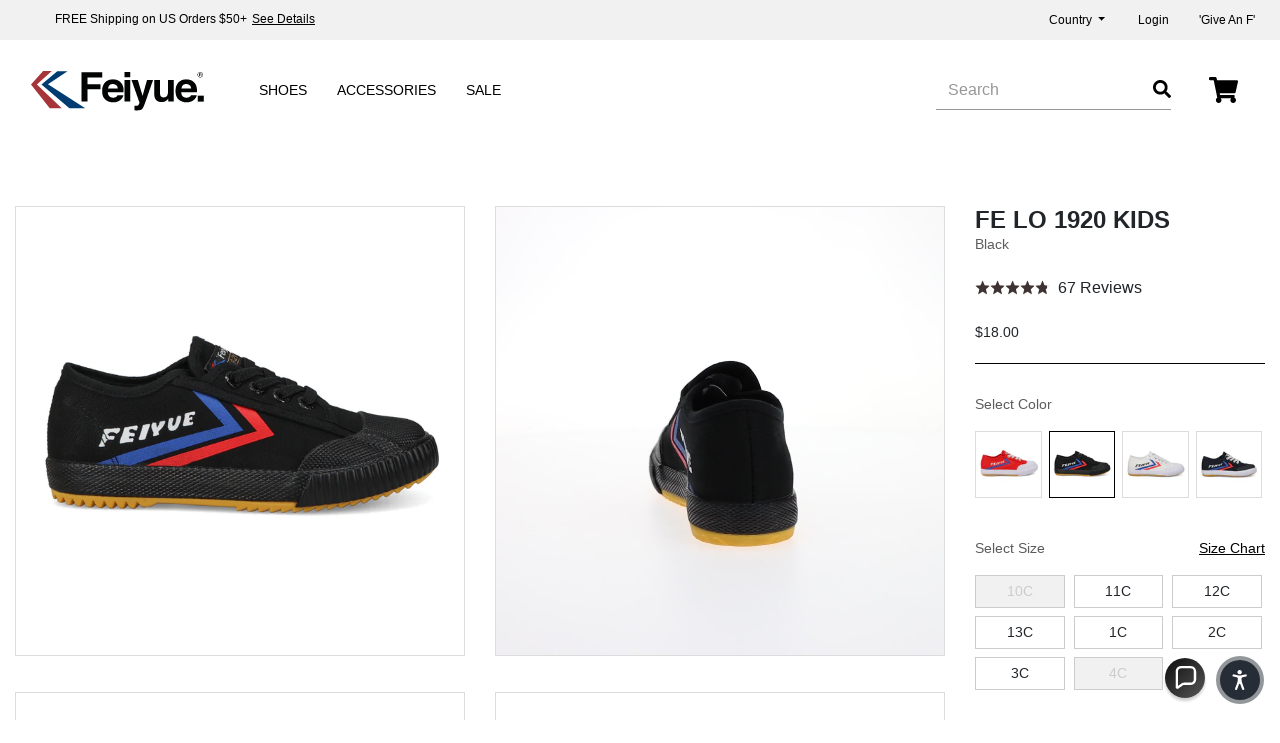

--- FILE ---
content_type: text/html; charset=utf-8
request_url: https://feiyue-shoes.com/products/fe-lo-1920-kids-black-elastic?variant=40363112562868
body_size: 37665
content:
<!doctype html>
<!--[if lt IE 7]> <html class="no-js lt-ie9 lt-ie8 lt-ie7" lang="en"> <![endif]-->
<!--[if IE 7]> <html class="no-js lt-ie9 lt-ie8" lang="en"> <![endif]-->
<!--[if IE 8]> <html class="no-js lt-ie9" lang="en"> <![endif]-->
<!--[if IE 9 ]> <html class="ie9 no-js"> <![endif]-->
<!-- [if (gt IE 9)|!(IE)]><! -->
<html class="no-js">
  <!-- <![endif] -->
  <head>
 



   
    <link rel="dns-prefetch" href="//cdnjs.cloudflare.com">
    <link rel="dns-prefetch" href="//code.jquery.com">
    <link rel="dns-prefetch" href="//cdn.shopify.com">
    
    <meta charset="utf-8">
    <!--[if IE]> <meta http-equiv='X-UA-Compatible' content='IE=edge,chrome=1' /> <![endif]-->
    <title>
      FE LO 1920 | Kids | Black | Elastic Laces | Feiyue Shoes
      
      
      
    </title><meta name="description" content="Kids Feiyue shoes now come in black elastic no-tie slip on! Boys and girls will stand out in these black shoes with Feiyue logo on the sidewall, great for everyday wear, even for the most active child. Check them out today!"><link rel="canonical" href="https://feiyue-shoes.com/products/fe-lo-1920-kids-black-elastic">
    <meta name="viewport" content="width=device-width, initial-scale=1">
    
  <meta property="og:type" content="product" />
  <meta property="og:title" content="Fe Lo 1920 Kids" />
  
  <meta property="og:image" content="http://feiyue-shoes.com/cdn/shop/products/FK100030C-01_grande.jpg?v=1633970968" />
  <meta property="og:image:secure_url" content="https://feiyue-shoes.com/cdn/shop/products/FK100030C-01_grande.jpg?v=1633970968" />
  
  <meta property="og:image" content="http://feiyue-shoes.com/cdn/shop/products/FK100030C-01_3c04e4d9-0c67-4482-a72a-7dbe068223e7_grande.jpg?v=1633985276" />
  <meta property="og:image:secure_url" content="https://feiyue-shoes.com/cdn/shop/products/FK100030C-01_3c04e4d9-0c67-4482-a72a-7dbe068223e7_grande.jpg?v=1633985276" />
  
  <meta property="og:image" content="http://feiyue-shoes.com/cdn/shop/products/FK100030C-02_grande.jpg?v=1633970969" />
  <meta property="og:image:secure_url" content="https://feiyue-shoes.com/cdn/shop/products/FK100030C-02_grande.jpg?v=1633970969" />
  
  <meta property="og:image" content="http://feiyue-shoes.com/cdn/shop/products/Feiyuebag-01_499f785b-887e-4d4a-9a7d-a1a7041af18e_grande.jpg?v=1647980040" />
  <meta property="og:image:secure_url" content="https://feiyue-shoes.com/cdn/shop/products/Feiyuebag-01_499f785b-887e-4d4a-9a7d-a1a7041af18e_grande.jpg?v=1647980040" />
  
  <meta property="og:price:amount" content="18.00" />
  <meta property="og:price:currency" content="USD" />



<meta property="og:description" content="Kids Feiyue shoes now come in black elastic no-tie slip on! Boys and girls will stand out in these black shoes with Feiyue logo on the sidewall, great for everyday wear, even for the most active child. Check them out today!" />

<meta property="og:url" content="https://feiyue-shoes.com/products/fe-lo-1920-kids-black-elastic" />
<meta property="og:site_name" content="Feiyue" />
    
 

  <meta name="twitter:card" content="product" />
  <meta name="twitter:title" content="Fe Lo 1920 Kids" />
  <meta name="twitter:description" content="Our black colorway in kids comes in fixed elastic laces! No tying needed. Hit the park in matching Feiyue 1920&#39;s or let your little one &#39;Fly Forward&#39; in their new favorite shoe. With added features for flexibility and comfort, the children&#39;s 1920 is built for movement. Plus, the grip of the sole tread provides maximum traction with comfort and safety. Elastic laces are sewn into" />
  <meta name="twitter:image" content="http://feiyue-shoes.com/cdn/shop/products/FK100030C-01_large.jpg?v=1633970968" />
  <meta name="twitter:label1" content="Price" />
  <meta name="twitter:data1" content="$18.00 USD" />
  
  <meta name="twitter:label2" content="Brand" />
  <meta name="twitter:data2" content="Feiyue" />
  

    <script>window.performance && window.performance.mark && window.performance.mark('shopify.content_for_header.start');</script><meta name="google-site-verification" content="1kqPUL2VDS6BhKtai2JP8S999CZHJ0hVDXKvNBZaFsA">
<meta id="shopify-digital-wallet" name="shopify-digital-wallet" content="/27269824614/digital_wallets/dialog">
<meta name="shopify-checkout-api-token" content="0c5960f7865a1967853ea785546153d2">
<link rel="alternate" type="application/json+oembed" href="https://feiyue-shoes.com/products/fe-lo-1920-kids-black-elastic.oembed">
<script async="async" src="/checkouts/internal/preloads.js?locale=en-US"></script>
<link rel="preconnect" href="https://shop.app" crossorigin="anonymous">
<script async="async" src="https://shop.app/checkouts/internal/preloads.js?locale=en-US&shop_id=27269824614" crossorigin="anonymous"></script>
<script id="apple-pay-shop-capabilities" type="application/json">{"shopId":27269824614,"countryCode":"US","currencyCode":"USD","merchantCapabilities":["supports3DS"],"merchantId":"gid:\/\/shopify\/Shop\/27269824614","merchantName":"Feiyue","requiredBillingContactFields":["postalAddress","email","phone"],"requiredShippingContactFields":["postalAddress","email","phone"],"shippingType":"shipping","supportedNetworks":["visa","masterCard","amex","discover","elo","jcb"],"total":{"type":"pending","label":"Feiyue","amount":"1.00"},"shopifyPaymentsEnabled":true,"supportsSubscriptions":true}</script>
<script id="shopify-features" type="application/json">{"accessToken":"0c5960f7865a1967853ea785546153d2","betas":["rich-media-storefront-analytics"],"domain":"feiyue-shoes.com","predictiveSearch":true,"shopId":27269824614,"locale":"en"}</script>
<script>var Shopify = Shopify || {};
Shopify.shop = "https-feiyue-shoesnew-com.myshopify.com";
Shopify.locale = "en";
Shopify.currency = {"active":"USD","rate":"1.0"};
Shopify.country = "US";
Shopify.theme = {"name":"Copy of Feiyue Shoes {Live-Production}","id":155036942550,"schema_name":"Themekit template theme","schema_version":"1.0.0","theme_store_id":null,"role":"main"};
Shopify.theme.handle = "null";
Shopify.theme.style = {"id":null,"handle":null};
Shopify.cdnHost = "feiyue-shoes.com/cdn";
Shopify.routes = Shopify.routes || {};
Shopify.routes.root = "/";</script>
<script type="module">!function(o){(o.Shopify=o.Shopify||{}).modules=!0}(window);</script>
<script>!function(o){function n(){var o=[];function n(){o.push(Array.prototype.slice.apply(arguments))}return n.q=o,n}var t=o.Shopify=o.Shopify||{};t.loadFeatures=n(),t.autoloadFeatures=n()}(window);</script>
<script>
  window.ShopifyPay = window.ShopifyPay || {};
  window.ShopifyPay.apiHost = "shop.app\/pay";
  window.ShopifyPay.redirectState = null;
</script>
<script id="shop-js-analytics" type="application/json">{"pageType":"product"}</script>
<script defer="defer" async type="module" src="//feiyue-shoes.com/cdn/shopifycloud/shop-js/modules/v2/client.init-shop-cart-sync_DlSlHazZ.en.esm.js"></script>
<script defer="defer" async type="module" src="//feiyue-shoes.com/cdn/shopifycloud/shop-js/modules/v2/chunk.common_D16XZWos.esm.js"></script>
<script type="module">
  await import("//feiyue-shoes.com/cdn/shopifycloud/shop-js/modules/v2/client.init-shop-cart-sync_DlSlHazZ.en.esm.js");
await import("//feiyue-shoes.com/cdn/shopifycloud/shop-js/modules/v2/chunk.common_D16XZWos.esm.js");

  window.Shopify.SignInWithShop?.initShopCartSync?.({"fedCMEnabled":true,"windoidEnabled":true});

</script>
<script>
  window.Shopify = window.Shopify || {};
  if (!window.Shopify.featureAssets) window.Shopify.featureAssets = {};
  window.Shopify.featureAssets['shop-js'] = {"shop-cart-sync":["modules/v2/client.shop-cart-sync_DKWYiEUO.en.esm.js","modules/v2/chunk.common_D16XZWos.esm.js"],"init-fed-cm":["modules/v2/client.init-fed-cm_vfPMjZAC.en.esm.js","modules/v2/chunk.common_D16XZWos.esm.js"],"init-shop-email-lookup-coordinator":["modules/v2/client.init-shop-email-lookup-coordinator_CR38P6MB.en.esm.js","modules/v2/chunk.common_D16XZWos.esm.js"],"init-shop-cart-sync":["modules/v2/client.init-shop-cart-sync_DlSlHazZ.en.esm.js","modules/v2/chunk.common_D16XZWos.esm.js"],"shop-cash-offers":["modules/v2/client.shop-cash-offers_CJw4IQ6B.en.esm.js","modules/v2/chunk.common_D16XZWos.esm.js","modules/v2/chunk.modal_UwFWkumu.esm.js"],"shop-toast-manager":["modules/v2/client.shop-toast-manager_BY778Uv6.en.esm.js","modules/v2/chunk.common_D16XZWos.esm.js"],"init-windoid":["modules/v2/client.init-windoid_DVhZdEm3.en.esm.js","modules/v2/chunk.common_D16XZWos.esm.js"],"shop-button":["modules/v2/client.shop-button_D2ZzKUPa.en.esm.js","modules/v2/chunk.common_D16XZWos.esm.js"],"avatar":["modules/v2/client.avatar_BTnouDA3.en.esm.js"],"init-customer-accounts-sign-up":["modules/v2/client.init-customer-accounts-sign-up_CQZUmjGN.en.esm.js","modules/v2/client.shop-login-button_Cu5K-F7X.en.esm.js","modules/v2/chunk.common_D16XZWos.esm.js","modules/v2/chunk.modal_UwFWkumu.esm.js"],"pay-button":["modules/v2/client.pay-button_CcBqbGU7.en.esm.js","modules/v2/chunk.common_D16XZWos.esm.js"],"init-shop-for-new-customer-accounts":["modules/v2/client.init-shop-for-new-customer-accounts_B5DR5JTE.en.esm.js","modules/v2/client.shop-login-button_Cu5K-F7X.en.esm.js","modules/v2/chunk.common_D16XZWos.esm.js","modules/v2/chunk.modal_UwFWkumu.esm.js"],"shop-login-button":["modules/v2/client.shop-login-button_Cu5K-F7X.en.esm.js","modules/v2/chunk.common_D16XZWos.esm.js","modules/v2/chunk.modal_UwFWkumu.esm.js"],"shop-follow-button":["modules/v2/client.shop-follow-button_BX8Slf17.en.esm.js","modules/v2/chunk.common_D16XZWos.esm.js","modules/v2/chunk.modal_UwFWkumu.esm.js"],"init-customer-accounts":["modules/v2/client.init-customer-accounts_DjKkmQ2w.en.esm.js","modules/v2/client.shop-login-button_Cu5K-F7X.en.esm.js","modules/v2/chunk.common_D16XZWos.esm.js","modules/v2/chunk.modal_UwFWkumu.esm.js"],"lead-capture":["modules/v2/client.lead-capture_ChWCg7nV.en.esm.js","modules/v2/chunk.common_D16XZWos.esm.js","modules/v2/chunk.modal_UwFWkumu.esm.js"],"checkout-modal":["modules/v2/client.checkout-modal_DPnpVyv-.en.esm.js","modules/v2/chunk.common_D16XZWos.esm.js","modules/v2/chunk.modal_UwFWkumu.esm.js"],"shop-login":["modules/v2/client.shop-login_leRXJtcZ.en.esm.js","modules/v2/chunk.common_D16XZWos.esm.js","modules/v2/chunk.modal_UwFWkumu.esm.js"],"payment-terms":["modules/v2/client.payment-terms_Bp9K0NXD.en.esm.js","modules/v2/chunk.common_D16XZWos.esm.js","modules/v2/chunk.modal_UwFWkumu.esm.js"]};
</script>
<script>(function() {
  var isLoaded = false;
  function asyncLoad() {
    if (isLoaded) return;
    isLoaded = true;
    var urls = ["https:\/\/d23dclunsivw3h.cloudfront.net\/redirect-app.js?shop=https-feiyue-shoesnew-com.myshopify.com","https:\/\/d3hw6dc1ow8pp2.cloudfront.net\/reviewsWidget.min.js?shop=https-feiyue-shoesnew-com.myshopify.com","https:\/\/cdn-bundler.nice-team.net\/app\/js\/bundler.js?shop=https-feiyue-shoesnew-com.myshopify.com","https:\/\/cdn.logbase.io\/lb-upsell-wrapper.js?shop=https-feiyue-shoesnew-com.myshopify.com","https:\/\/sf.bayengage.com\/sf.js?t=6add6e26a940\u0026v=1708634923\u0026shop=https-feiyue-shoesnew-com.myshopify.com","\/\/cdn.shopify.com\/proxy\/a8e34e5f9d85e2625e7a5137adaa9aa25b8a9964b1927001dbef72c51eb0ca2c\/api.goaffpro.com\/loader.js?shop=https-feiyue-shoesnew-com.myshopify.com\u0026sp-cache-control=cHVibGljLCBtYXgtYWdlPTkwMA","https:\/\/gifts.good-apps.co\/storage\/js\/good_free_gift-https-feiyue-shoesnew-com.myshopify.com.js?ver=30\u0026shop=https-feiyue-shoesnew-com.myshopify.com","https:\/\/wholesale.good-apps.co\/storage\/js\/goodpa_wholesale-https-feiyue-shoesnew-com.myshopify.com.js?ver=57\u0026shop=https-feiyue-shoesnew-com.myshopify.com"];
    for (var i = 0; i < urls.length; i++) {
      var s = document.createElement('script');
      s.type = 'text/javascript';
      s.async = true;
      s.src = urls[i];
      var x = document.getElementsByTagName('script')[0];
      x.parentNode.insertBefore(s, x);
    }
  };
  if(window.attachEvent) {
    window.attachEvent('onload', asyncLoad);
  } else {
    window.addEventListener('load', asyncLoad, false);
  }
})();</script>
<script id="__st">var __st={"a":27269824614,"offset":-18000,"reqid":"a97a23a3-3a42-4f62-84a1-27194725fb46-1768590489","pageurl":"feiyue-shoes.com\/products\/fe-lo-1920-kids-black-elastic?variant=40363112562868","u":"db673aa42871","p":"product","rtyp":"product","rid":6806073049268};</script>
<script>window.ShopifyPaypalV4VisibilityTracking = true;</script>
<script id="captcha-bootstrap">!function(){'use strict';const t='contact',e='account',n='new_comment',o=[[t,t],['blogs',n],['comments',n],[t,'customer']],c=[[e,'customer_login'],[e,'guest_login'],[e,'recover_customer_password'],[e,'create_customer']],r=t=>t.map((([t,e])=>`form[action*='/${t}']:not([data-nocaptcha='true']) input[name='form_type'][value='${e}']`)).join(','),a=t=>()=>t?[...document.querySelectorAll(t)].map((t=>t.form)):[];function s(){const t=[...o],e=r(t);return a(e)}const i='password',u='form_key',d=['recaptcha-v3-token','g-recaptcha-response','h-captcha-response',i],f=()=>{try{return window.sessionStorage}catch{return}},m='__shopify_v',_=t=>t.elements[u];function p(t,e,n=!1){try{const o=window.sessionStorage,c=JSON.parse(o.getItem(e)),{data:r}=function(t){const{data:e,action:n}=t;return t[m]||n?{data:e,action:n}:{data:t,action:n}}(c);for(const[e,n]of Object.entries(r))t.elements[e]&&(t.elements[e].value=n);n&&o.removeItem(e)}catch(o){console.error('form repopulation failed',{error:o})}}const l='form_type',E='cptcha';function T(t){t.dataset[E]=!0}const w=window,h=w.document,L='Shopify',v='ce_forms',y='captcha';let A=!1;((t,e)=>{const n=(g='f06e6c50-85a8-45c8-87d0-21a2b65856fe',I='https://cdn.shopify.com/shopifycloud/storefront-forms-hcaptcha/ce_storefront_forms_captcha_hcaptcha.v1.5.2.iife.js',D={infoText:'Protected by hCaptcha',privacyText:'Privacy',termsText:'Terms'},(t,e,n)=>{const o=w[L][v],c=o.bindForm;if(c)return c(t,g,e,D).then(n);var r;o.q.push([[t,g,e,D],n]),r=I,A||(h.body.append(Object.assign(h.createElement('script'),{id:'captcha-provider',async:!0,src:r})),A=!0)});var g,I,D;w[L]=w[L]||{},w[L][v]=w[L][v]||{},w[L][v].q=[],w[L][y]=w[L][y]||{},w[L][y].protect=function(t,e){n(t,void 0,e),T(t)},Object.freeze(w[L][y]),function(t,e,n,w,h,L){const[v,y,A,g]=function(t,e,n){const i=e?o:[],u=t?c:[],d=[...i,...u],f=r(d),m=r(i),_=r(d.filter((([t,e])=>n.includes(e))));return[a(f),a(m),a(_),s()]}(w,h,L),I=t=>{const e=t.target;return e instanceof HTMLFormElement?e:e&&e.form},D=t=>v().includes(t);t.addEventListener('submit',(t=>{const e=I(t);if(!e)return;const n=D(e)&&!e.dataset.hcaptchaBound&&!e.dataset.recaptchaBound,o=_(e),c=g().includes(e)&&(!o||!o.value);(n||c)&&t.preventDefault(),c&&!n&&(function(t){try{if(!f())return;!function(t){const e=f();if(!e)return;const n=_(t);if(!n)return;const o=n.value;o&&e.removeItem(o)}(t);const e=Array.from(Array(32),(()=>Math.random().toString(36)[2])).join('');!function(t,e){_(t)||t.append(Object.assign(document.createElement('input'),{type:'hidden',name:u})),t.elements[u].value=e}(t,e),function(t,e){const n=f();if(!n)return;const o=[...t.querySelectorAll(`input[type='${i}']`)].map((({name:t})=>t)),c=[...d,...o],r={};for(const[a,s]of new FormData(t).entries())c.includes(a)||(r[a]=s);n.setItem(e,JSON.stringify({[m]:1,action:t.action,data:r}))}(t,e)}catch(e){console.error('failed to persist form',e)}}(e),e.submit())}));const S=(t,e)=>{t&&!t.dataset[E]&&(n(t,e.some((e=>e===t))),T(t))};for(const o of['focusin','change'])t.addEventListener(o,(t=>{const e=I(t);D(e)&&S(e,y())}));const B=e.get('form_key'),M=e.get(l),P=B&&M;t.addEventListener('DOMContentLoaded',(()=>{const t=y();if(P)for(const e of t)e.elements[l].value===M&&p(e,B);[...new Set([...A(),...v().filter((t=>'true'===t.dataset.shopifyCaptcha))])].forEach((e=>S(e,t)))}))}(h,new URLSearchParams(w.location.search),n,t,e,['guest_login'])})(!0,!0)}();</script>
<script integrity="sha256-4kQ18oKyAcykRKYeNunJcIwy7WH5gtpwJnB7kiuLZ1E=" data-source-attribution="shopify.loadfeatures" defer="defer" src="//feiyue-shoes.com/cdn/shopifycloud/storefront/assets/storefront/load_feature-a0a9edcb.js" crossorigin="anonymous"></script>
<script crossorigin="anonymous" defer="defer" src="//feiyue-shoes.com/cdn/shopifycloud/storefront/assets/shopify_pay/storefront-65b4c6d7.js?v=20250812"></script>
<script data-source-attribution="shopify.dynamic_checkout.dynamic.init">var Shopify=Shopify||{};Shopify.PaymentButton=Shopify.PaymentButton||{isStorefrontPortableWallets:!0,init:function(){window.Shopify.PaymentButton.init=function(){};var t=document.createElement("script");t.src="https://feiyue-shoes.com/cdn/shopifycloud/portable-wallets/latest/portable-wallets.en.js",t.type="module",document.head.appendChild(t)}};
</script>
<script data-source-attribution="shopify.dynamic_checkout.buyer_consent">
  function portableWalletsHideBuyerConsent(e){var t=document.getElementById("shopify-buyer-consent"),n=document.getElementById("shopify-subscription-policy-button");t&&n&&(t.classList.add("hidden"),t.setAttribute("aria-hidden","true"),n.removeEventListener("click",e))}function portableWalletsShowBuyerConsent(e){var t=document.getElementById("shopify-buyer-consent"),n=document.getElementById("shopify-subscription-policy-button");t&&n&&(t.classList.remove("hidden"),t.removeAttribute("aria-hidden"),n.addEventListener("click",e))}window.Shopify?.PaymentButton&&(window.Shopify.PaymentButton.hideBuyerConsent=portableWalletsHideBuyerConsent,window.Shopify.PaymentButton.showBuyerConsent=portableWalletsShowBuyerConsent);
</script>
<script data-source-attribution="shopify.dynamic_checkout.cart.bootstrap">document.addEventListener("DOMContentLoaded",(function(){function t(){return document.querySelector("shopify-accelerated-checkout-cart, shopify-accelerated-checkout")}if(t())Shopify.PaymentButton.init();else{new MutationObserver((function(e,n){t()&&(Shopify.PaymentButton.init(),n.disconnect())})).observe(document.body,{childList:!0,subtree:!0})}}));
</script>
<link id="shopify-accelerated-checkout-styles" rel="stylesheet" media="screen" href="https://feiyue-shoes.com/cdn/shopifycloud/portable-wallets/latest/accelerated-checkout-backwards-compat.css" crossorigin="anonymous">
<style id="shopify-accelerated-checkout-cart">
        #shopify-buyer-consent {
  margin-top: 1em;
  display: inline-block;
  width: 100%;
}

#shopify-buyer-consent.hidden {
  display: none;
}

#shopify-subscription-policy-button {
  background: none;
  border: none;
  padding: 0;
  text-decoration: underline;
  font-size: inherit;
  cursor: pointer;
}

#shopify-subscription-policy-button::before {
  box-shadow: none;
}

      </style>

<script>window.performance && window.performance.mark && window.performance.mark('shopify.content_for_header.end');</script>
    <link rel="apple-touch-icon" sizes="180x180" href="//feiyue-shoes.com/cdn/shop/t/40/assets/apple-touch-icon.png?v=109541370135876972081762782643">
    <link rel="icon" type="image/png" sizes="32x32" href="//feiyue-shoes.com/cdn/shop/t/40/assets/favicon-32x32.png?v=141713915237957492471762782656">
    <link rel="icon" type="image/png" sizes="16x16" href="//feiyue-shoes.com/cdn/shop/t/40/assets/favicon-16x16.png?v=48829005160622821101762782656">
    <link rel="manifest" href="//feiyue-shoes.com/cdn/shop/t/40/assets/site.webmanifest?v=59613577019158002531762782737">
    <link rel="mask-icon" href="//feiyue-shoes.com/cdn/shop/t/40/assets/safari-pinned-tab.svg?v=918214885649231311762782731" color="#00a3da">
    <meta name="msapplication-TileColor" content="#00a3da">
    <meta name="theme-color" content="#ffffff">
    

<link href="//feiyue-shoes.com/cdn/shop/t/40/assets/theme.scss.css?v=15949337194381767231762782751?cache_bust=1663768879050" rel="stylesheet" type="text/css" media="all" />
    <link href="//feiyue-shoes.com/cdn/s/global/social/social-icons.css" rel="stylesheet" type="text/css" media="all" />
    
    

    <script
      src="https://kit.fontawesome.com/7499d83d62.js"
      data-search-pseudo-elements
      crossorigin="anonymous"
      async
    ></script>
    <link href="//cdnjs.cloudflare.com/ajax/libs/animate.css/3.5.2/animate.min.css" rel="stylesheet" type="text/css" media="all" />
    <script src="//cdnjs.cloudflare.com/ajax/libs/lazysizes/5.1.2/lazysizes.min.js" type="text/javascript"></script>
    <script src="https://code.jquery.com/jquery-3.3.1.min.js" crossorigin="anonymous"></script>
    <script src="//feiyue-shoes.com/cdn/shop/t/40/assets/slick.min.js?v=71779134894361685811762782738" type="text/javascript"></script>
    <script src="//feiyue-shoes.com/cdn/shop/t/40/assets/slick-animation.min.js?v=159968964374500824791762782737" type="text/javascript"></script>
    <script src="//feiyue-shoes.com/cdn/shop/t/40/assets/jquery.countdown.min.js?v=183628871504181764921762782668" type="text/javascript"></script>
<link href="//feiyue-shoes.com/cdn/shop/t/40/assets/ekko-lightbox.css?v=149822137327209648221762782655" rel="stylesheet" type="text/css" media="all" />
      <!-- only on product -->
      <script src="//feiyue-shoes.com/cdn/shop/t/40/assets/jquery.tmpl.min.js?v=32513529418586026101762782669" type="text/javascript"></script>
      <!-- only on product -->
      <script src="//feiyue-shoes.com/cdn/shop/t/40/assets/jquery.products.min.js?v=184331546189326616971762782668" type="text/javascript"></script>
      <!-- only on product --><script>
      jQuery('html').removeClass('no-js').addClass('js');
    </script>

    <!--[if lt IE 9]> <script src="//html5shiv.googlecode.com/svn/trunk/html5.js" type="text/javascript"></script> <![endif]--><link
      rel="stylesheet"
      type="text/css"
      href="https://cdn.jsdelivr.net/npm/cookieconsent@3/build/cookieconsent.min.css"
    >
    <!-- <meta name="google-site-verification" content="e-hm1FxdDqMlsCOaM8mAdWOSrRkppD97-CB9Ag8TcHs" /> -->
    
    <script
      type="text/javascript"
      src="https://app.termly.io/embed.min.js"
      data-auto-block="off"
      data-website-uuid="956aa4ce-2e44-4996-9f04-aa91d81be8b6"
    ></script>
  
    <!-- Google tag (gtag.js) -->
    <script async src="https://www.googletagmanager.com/gtag/js?id=G-N56RN67ZJZ"></script>
    <script>
      window.dataLayer = window.dataLayer || [];
      function gtag(){dataLayer.push(arguments);}
      gtag('js', new Date());

      gtag('config', 'G-N56RN67ZJZ');
    </script>
    <!-- Bing -->
    <!--
      <script>(function(w,d,t,r,u){var f,n,i;w[u]=w[u]||[],f=function(){var o={ti:"17207443"};o.q=w[u],w[u]=new UET(o),w[u].push("pageLoad")},n=d.createElement(t),n.src=r,n.async=1,n.onload=n.onreadystatechange=function(){var s=this.readyState;s&&s!=="loaded"&&s!=="complete"||(f(),n.onload=n.onreadystatechange=null)},i=d.getElementsByTagName(t)[0],i.parentNode.insertBefore(n,i)})(window,document,"script","//bat.bing.com/bat.js","uetq");</script>
    -->
    <!-- Reddit Pixel -->
    <script>
      !function(w,d){if(!w.rdt){var p=w.rdt=function(){p.sendEvent?p.sendEvent.apply(p,arguments):p.callQueue.push(arguments)};p.callQueue=[];var t=d.createElement("script");t.src="https://www.redditstatic.com/ads/pixel.js",t.async=!0;var s=d.getElementsByTagName("script")[0];s.parentNode.insertBefore(t,s)}}(window,document);rdt('init','t2_3xf19uw3');rdt('track', 'PageVisit');
    </script>
    <!-- End Reddit Pixel -->

    <meta name="facebook-domain-verification" content="3t917aiueyove3w9or0qvhh92nbjtj">
    <!-- Bing -->
    <script>
      (function(w,d,t,r,u)
      {
        var f,n,i;
        w[u]=w[u]||[],f=function()
        {
          var o={ti:" 148007326"};
          o.q=w[u],w[u]=new UET(o),w[u].push("pageLoad")
        },
        n=d.createElement(t),n.src=r,n.async=1,n.onload=n.onreadystatechange=function()
        {
          var s=this.readyState;
          s&&s!=="loaded"&&s!=="complete"||(f(),n.onload=n.onreadystatechange=null)
        },
        i=d.getElementsByTagName(t)[0],i.parentNode.insertBefore(n,i)
      })
      (window,document,"script","//bat.bing.com/bat.js","uetq");
    </script>
    <script type="text/javascript">
      var _support = _support || { 'ui': {}, 'user': {} };
      _support['account'] = 'feiyue';
      _support['contact_custom_fields'] = _support['contact_custom_fields'] || {};
      _support['contact_custom_fields']['rmz_form_id_33154'] = {
          'Order Number': {
            pos: 1639149492854,
            type: 'text',
            value: '',
            required: false,
            placeholder: 'Order Number',
          },
          'Category': {
            pos: 1639149506383,
            type: 'dropdown',
            value: ['Order Inquiry','Product Information','Returns','Other'],
            required: false,
            placeholder: 'Category',
            defaultValue: 'undefined',
          },
          'SubCategory': {
            pos: 1648234170482,
            type: 'dropdown',
            value: ['General Status (Tracking)','Lost Shipment','Cancel Order','Order Change','Address Change','Miships','Defective/Damaged in Shipment','Never got confirmation email','Unauthorized Charges'],
            required: false,
            placeholder: 'Subcategory',
            defaultValue: 'undefined',
            dependantField: 'Category',
            dependantOptions: ['Order Inquiry'],
          },
          'SubCategory1': {
            pos: 1648234422814,
            type: 'dropdown',
            value: ['Availability','Sizing','Custom Shoes','General product questions','Promo Questions','Wheels and Tools (Heelys Only)'],
            required: false,
            placeholder: 'Subcategory',
            defaultValue: 'undefined',
            dependantField: 'Category',
            dependantOptions: ['Product Information'],
          },
          'SubCategory2': {
            pos: 1648235328883,
            type: 'dropdown',
            value: ['Refund Status (Tracking)','Never received return label','Return Label Expired','Never received my return authorization confirmation'],
            required: false,
            placeholder: 'Subcategory',
            defaultValue: 'undefined',
            dependantField: 'Category',
            dependantOptions: ['Returns'],
          },
          'SubCategory3': {
            pos: 1648235485530,
            type: 'dropdown',
            value: ['International Shipping','Retail Feedback','Site Issues','Sticker Questions','Account Deletion','Third party retail orders'],
            required: false,
            placeholder: 'Subcategory',
            defaultValue: 'undefined',
            dependantField: 'Category',
            dependantOptions: ['Other'],
          }
      };
    </script>
    <style>
         #wcp_vd_table table {
             width: 100%;
         }
         #wpd-create-customer {
             padding-top: 40px !important;
             padding-bottom: 80px !important;
         }

         #wpd-create-customer .title {
             margin-bottom: 30px;
         }
      .wpd_submit {
             margin-top: 30px;
             margin-bottom: 30px;
         }
         .wpd_clearfix input, select {
             border-radius: 0 !important;
         }
      .wpd_create_account {
             max-width: 960px;
             margin: auto;
             padding-top: 40px;
             padding-bottom: 80px;
         }
    </style>

    <script src="//feiyue-shoes.com/cdn/shop/t/40/assets/bss-file-configdata.js?v=19453381437224918031762782648" type="text/javascript"></script> <script src="//feiyue-shoes.com/cdn/shop/t/40/assets/bss-file-configdata-banner.js?v=151034973688681356691762782648" type="text/javascript"></script> <script src="//feiyue-shoes.com/cdn/shop/t/40/assets/bss-file-configdata-popup.js?v=173992696638277510541762782648" type="text/javascript"></script><script>
                if (typeof BSS_PL == 'undefined') {
                    var BSS_PL = {};
                }
                var bssPlApiServer = "https://product-labels-pro.bsscommerce.com";
                BSS_PL.customerTags = 'null';
                BSS_PL.customerId = 'null';
                BSS_PL.configData = configDatas;
                BSS_PL.configDataBanner = configDataBanners ? configDataBanners : [];
                BSS_PL.configDataPopup = configDataPopups ? configDataPopups : [];
                BSS_PL.storeId = 38783;
                BSS_PL.currentPlan = "free";
                BSS_PL.storeIdCustomOld = "10678";
                BSS_PL.storeIdOldWIthPriority = "12200";
                BSS_PL.apiServerProduction = "https://product-labels-pro.bsscommerce.com";
                
                BSS_PL.integration = {"laiReview":{"status":0,"config":[]}}
                BSS_PL.settingsData = {}
                </script>
            <style>
.homepage-slideshow .slick-slide .bss_pl_img {
    visibility: hidden !important;
}
</style>
  <!-- BEGIN app block: shopify://apps/okendo/blocks/theme-settings/bb689e69-ea70-4661-8fb7-ad24a2e23c29 --><!-- BEGIN app snippet: header-metafields -->









    <link href="https://d3hw6dc1ow8pp2.cloudfront.net/styles/main.min.css" rel="stylesheet" type="text/css">
<style type="text/css">
.okeReviews .okeReviews-reviewsWidget-header-controls-writeReview {
        display: inline-block;
    }
    .okeReviews .okeReviews-reviewsWidget.is-okeReviews-empty {
        display: block;
    }
</style>
<script type="application/json" id="oke-reviews-settings">
{"analyticsSettings":{"isWidgetOnScreenTrackingEnabled":true,"provider":"gtag"},"disableInitialReviewsFetchOnProducts":false,"locale":"en","localeAndVariant":{"code":"en"},"omitMicrodata":true,"subscriberId":"effee8ef-1963-4b9a-9e48-87d9eac49fc6","widgetTemplateId":"featured-media","starRatingColor":"#3E3232","recorderPlus":true,"recorderQandaPlus":true}
</script>

    <link rel="stylesheet" type="text/css" href="https://dov7r31oq5dkj.cloudfront.net/effee8ef-1963-4b9a-9e48-87d9eac49fc6/widget-style-customisations.css?v=a4cc760b-916e-4b72-8fa3-04710e667354">













<!-- END app snippet -->

<!-- BEGIN app snippet: widget-plus-initialisation-script -->




<!-- END app snippet -->


<!-- END app block --><!-- BEGIN app block: shopify://apps/bundler/blocks/bundler-script-append/7a6ae1b8-3b16-449b-8429-8bb89a62c664 --><script defer="defer">
	/**	Bundler script loader, version number: 2.0 */
	(function(){
		var loadScript=function(a,b){var c=document.createElement("script");c.type="text/javascript",c.readyState?c.onreadystatechange=function(){("loaded"==c.readyState||"complete"==c.readyState)&&(c.onreadystatechange=null,b())}:c.onload=function(){b()},c.src=a,document.getElementsByTagName("head")[0].appendChild(c)};
		appendScriptUrl('https-feiyue-shoesnew-com.myshopify.com');

		// get script url and append timestamp of last change
		function appendScriptUrl(shop) {

			var timeStamp = Math.floor(Date.now() / (1000*1*1));
			var timestampUrl = 'https://bundler.nice-team.net/app/shop/status/'+shop+'.js?'+timeStamp;

			loadScript(timestampUrl, function() {
				// append app script
				if (typeof bundler_settings_updated == 'undefined') {
					console.log('settings are undefined');
					bundler_settings_updated = 'default-by-script';
				}
				var scriptUrl = "https://cdn-bundler.nice-team.net/app/js/bundler-script.js?shop="+shop+"&"+bundler_settings_updated;
				loadScript(scriptUrl, function(){});
			});
		}
	})();

	var BndlrScriptAppended = true;
	
</script>

<!-- END app block --><!-- BEGIN app block: shopify://apps/klaviyo-email-marketing-sms/blocks/klaviyo-onsite-embed/2632fe16-c075-4321-a88b-50b567f42507 -->












  <script async src="https://static.klaviyo.com/onsite/js/QQM4EM/klaviyo.js?company_id=QQM4EM"></script>
  <script>!function(){if(!window.klaviyo){window._klOnsite=window._klOnsite||[];try{window.klaviyo=new Proxy({},{get:function(n,i){return"push"===i?function(){var n;(n=window._klOnsite).push.apply(n,arguments)}:function(){for(var n=arguments.length,o=new Array(n),w=0;w<n;w++)o[w]=arguments[w];var t="function"==typeof o[o.length-1]?o.pop():void 0,e=new Promise((function(n){window._klOnsite.push([i].concat(o,[function(i){t&&t(i),n(i)}]))}));return e}}})}catch(n){window.klaviyo=window.klaviyo||[],window.klaviyo.push=function(){var n;(n=window._klOnsite).push.apply(n,arguments)}}}}();</script>

  
    <script id="viewed_product">
      if (item == null) {
        var _learnq = _learnq || [];

        var MetafieldReviews = null
        var MetafieldYotpoRating = null
        var MetafieldYotpoCount = null
        var MetafieldLooxRating = null
        var MetafieldLooxCount = null
        var okendoProduct = null
        var okendoProductReviewCount = null
        var okendoProductReviewAverageValue = null
        try {
          // The following fields are used for Customer Hub recently viewed in order to add reviews.
          // This information is not part of __kla_viewed. Instead, it is part of __kla_viewed_reviewed_items
          MetafieldReviews = {"rating":{"scale_min":"1.0","scale_max":"5.0","value":"4.8"},"rating_count":67};
          MetafieldYotpoRating = null
          MetafieldYotpoCount = null
          MetafieldLooxRating = null
          MetafieldLooxCount = null

          okendoProduct = {"reviewCount":67,"reviewAverageValue":"4.8"}
          // If the okendo metafield is not legacy, it will error, which then requires the new json formatted data
          if (okendoProduct && 'error' in okendoProduct) {
            okendoProduct = null
          }
          okendoProductReviewCount = okendoProduct ? okendoProduct.reviewCount : null
          okendoProductReviewAverageValue = okendoProduct ? okendoProduct.reviewAverageValue : null
        } catch (error) {
          console.error('Error in Klaviyo onsite reviews tracking:', error);
        }

        var item = {
          Name: "Fe Lo 1920 Kids",
          ProductID: 6806073049268,
          Categories: ["Back to School Sale","Black Friday Sale 2025","Capoeira Shoes","Cyber Monday Sale 2025","Fe Lo 1920","Martial Arts Shoe","Minimalistic Shoes","model-kids","Sale","Singles Day Sale — 25% Off All Feiyue Shoes","Slip-On","Spring Sale"],
          ImageURL: "https://feiyue-shoes.com/cdn/shop/products/FK100030C-01_grande.jpg?v=1633970968",
          URL: "https://feiyue-shoes.com/products/fe-lo-1920-kids-black-elastic",
          Brand: "Feiyue",
          Price: "$18.00",
          Value: "18.00",
          CompareAtPrice: "$30.00"
        };
        _learnq.push(['track', 'Viewed Product', item]);
        _learnq.push(['trackViewedItem', {
          Title: item.Name,
          ItemId: item.ProductID,
          Categories: item.Categories,
          ImageUrl: item.ImageURL,
          Url: item.URL,
          Metadata: {
            Brand: item.Brand,
            Price: item.Price,
            Value: item.Value,
            CompareAtPrice: item.CompareAtPrice
          },
          metafields:{
            reviews: MetafieldReviews,
            yotpo:{
              rating: MetafieldYotpoRating,
              count: MetafieldYotpoCount,
            },
            loox:{
              rating: MetafieldLooxRating,
              count: MetafieldLooxCount,
            },
            okendo: {
              rating: okendoProductReviewAverageValue,
              count: okendoProductReviewCount,
            }
          }
        }]);
      }
    </script>
  




  <script>
    window.klaviyoReviewsProductDesignMode = false
  </script>







<!-- END app block --><!-- BEGIN app block: shopify://apps/instafeed/blocks/head-block/c447db20-095d-4a10-9725-b5977662c9d5 --><link rel="preconnect" href="https://cdn.nfcube.com/">
<link rel="preconnect" href="https://scontent.cdninstagram.com/">


  <script>
    document.addEventListener('DOMContentLoaded', function () {
      let instafeedScript = document.createElement('script');

      
        instafeedScript.src = 'https://cdn.nfcube.com/instafeed-0337a7edb5ce43f98f5a125b86c89efd.js';
      

      document.body.appendChild(instafeedScript);
    });
  </script>





<!-- END app block --><!-- BEGIN app block: shopify://apps/reamaze-live-chat-helpdesk/blocks/reamaze-config/ef7a830c-d722-47c6-883b-11db06c95733 -->

  <script type="text/javascript" async src="https://cdn.reamaze.com/assets/reamaze-loader.js"></script>

  <script type="text/javascript">
    var _support = _support || { 'ui': {}, 'user': {} };
    _support.account = 'feiyue';
  </script>

  

  
    <!-- reamaze_embeddable_33154_s -->
<!-- Embeddable - Feiyue Contact Form Embed -->
<script type="text/javascript">
  var _support = _support || { 'ui': {}, 'user': {} };
  _support['account'] = 'feiyue';
  _support['contact_custom_fields'] = _support['contact_custom_fields'] || {};
  _support['contact_custom_fields']['rmz_form_id_33154'] = {
      'Order Number ': {
        pos: 1639149492854,
        type: 'text',
        value: 'Order Number (ex. F12345)',
        required: false,
        placeholder: 'Order Number (ex. F12345)',
      },
      'Category': {
        pos: 1639149506383,
        type: 'dropdown',
        value: ['Order Inquiry & Tracking','Billing & Account','Product Information','Returns & Refunds','Other'],
        required: true,
        placeholder: 'Category',
        defaultValue: 'undefined',
      },
      'SubCategory': {
        pos: 1648234170482,
        type: 'dropdown',
        value: ['General Status (Tracking)','Lost Shipment','Cancel Order','Order Changes','Address Changes','Received Wrong Item','Defective or Damaged','Never got confirmation'],
        required: true,
        placeholder: 'Subcategory',
        defaultValue: 'undefined',
        dependantField: 'Category',
        dependantOptions: ['Order Inquiry & Tracking'],
      },
      'SubCategory1': {
        pos: 1648234422814,
        type: 'dropdown',
        value: ['Promo Questions','Billing Questions','Unauthorized Charges','Account Deletion','Unsubscribe Me'],
        required: true,
        placeholder: 'Subcategory',
        defaultValue: 'undefined',
        dependantField: 'Category',
        dependantOptions: ['Billing & Account'],
      },
      'SubCategory2': {
        pos: 1648235328883,
        type: 'dropdown',
        value: ['Availability','Sizing','Custom Shoes','General Product Questions','Accessories','Swag Stickers'],
        required: true,
        placeholder: 'Subcategory',
        defaultValue: 'undefined',
        dependantField: 'Category',
        dependantOptions: ['Product Information'],
      },
      'SubCategory3': {
        pos: 1648235485530,
        type: 'dropdown',
        value: ['Never Received Return Label','Return Label Expired','Refund Status','Order Returned to Sender'],
        required: true,
        placeholder: 'Subcategory',
        defaultValue: 'undefined',
        dependantField: 'Category',
        dependantOptions: ['Returns & Refunds'],
      },
      'SubCategory4': {
        pos: 1693336328598,
        type: 'dropdown',
        value: ['International Orders','Retail Feedback','Site Issues','Purchased from a 3rd Party Retailer','Collab Request','Other'],
        required: true,
        placeholder: 'SubCategory',
        defaultValue: 'undefined',
        dependantField: 'Category',
        dependantOptions: ['Other'],
      }
  };
</script>
<!-- reamaze_embeddable_33154_e -->

  
    <!-- reamaze_embeddable_23858_s -->
<!-- Embeddable - Feiyue Chat / Contact Form Shoutbox -->
<script type="text/javascript">
  var _support = _support || { 'ui': {}, 'user': {} };
  _support['account'] = 'feiyue';
  _support['ui']['contactMode'] = 'traditional';
  _support['ui']['enableKb'] = 'true';
  _support['ui']['styles'] = {
    widgetColor: 'rgb(0, 0, 0)',
    gradient: true,
  };
  _support['ui']['shoutboxFacesMode'] = 'brand-avatar';
  _support['ui']['widget'] = {
    icon: 'help',
    displayOn: 'all',
    fontSize: 'default',
    allowBotProcessing: true,
    slug: 'feiyue-chat-slash-contact-form-shoutbox',
    label: {
      text: 'Let us know if you have any questions! &#128522;',
      mode: "notification",
      delay: 30,
      duration: 0,
      primary: 'I have a question',
      secondary: 'No, thanks',
    },
    position: {
      bottom: '20px',
      right: '22px'
    },
    size: '42',
    mobilePosition: {
      bottom: '22px',
      right: '75px'
    },
    mobileSize: '36'
  };
  _support['apps'] = {
    recentConversations: {},
    faq: {"enabled":true},
    orders: {"enabled":true,"enable_notes":true},
    shopper: {"enabled":false}
  };
  _support['ui']['appOrder'] = ["faq","orders","shopper","recentConversations"];
</script>
<!-- reamaze_embeddable_23858_e -->

  





<!-- END app block --><!-- BEGIN app block: shopify://apps/minmaxify-order-limits/blocks/app-embed-block/3acfba32-89f3-4377-ae20-cbb9abc48475 --><script type="text/javascript" src="https://limits.minmaxify.com/https-feiyue-shoesnew-com.myshopify.com?v=130a&r=20250327195739"></script>

<!-- END app block --><!-- BEGIN app block: shopify://apps/sc-easy-redirects/blocks/app/be3f8dbd-5d43-46b4-ba43-2d65046054c2 -->
    <!-- common for all pages -->
    
    
        <script src="https://cdn.shopify.com/extensions/264f3360-3201-4ab7-9087-2c63466c86a3/sc-easy-redirects-5/assets/esc-redirect-app-live-feature.js" async></script>
    




<!-- END app block --><!-- BEGIN app block: shopify://apps/geolizr/blocks/geolizr/aef0b9c9-52b7-4101-afe7-e3014ff137aa --><!-- BEGIN app snippet: geolizr-init --><script>
/* polyfill for startswith */
if (!String.prototype.startsWith) { String.prototype.startsWith = function(searchString, position) { position = position || 0; return this.indexOf(searchString, position) === position; }; }
</script>
<script type="module" src="https://cdn.shopify.com/extensions/019a0da3-fdc5-7cc2-85d0-64197e10f415/api-geolizr-162/assets/geolizr-lib.js"></script>

<script>
    let checkVersion = 20231201;
    if(typeof window.Geolizr !== "undefined" && window.Geolizr.version !== checkVersion) {
        throw new Error("old Geolizr detected");
    }

    if(typeof window.Geolizr === "undefined") {
        window.Geolizr = {};
        window.Geolizr.currencyDynamicCountry = false;
        window.Geolizr.version = checkVersion;
        window.Geolizr.foundOldVersion = false;
        window.Geolizr.waitforMoneyFormat = true;
    }

    // save geolizr-lib-class.js url to the sessionStorage
    sessionStorage.setItem('geolizr_lib_url', "");
    if(typeof window.Geolizr.events === "undefined") Geolizr.events = {};
    if(typeof window.Geolizr.geolizrEvents === "undefined") Geolizr.geolizrEvents = [];

    window.Geolizr.config = function(config) {
        window.Geolizr.currency_widget_enabled = config.currency_widget_enabled === "true" || false;
        window.Geolizr.shopCurrency = 'USD';
        window.Geolizr.shopifyFormatMoneySet = false;
        window.Geolizr.observeElements = [];
    };

    
    
    
    
    window.Geolizr.moneyFormats = {};
    
    

    window.Geolizr.shopifyCurrencyList = [];
    window.Geolizr.shopifyCurrency = {};
    window.Geolizr.shopifyCurrencyListIndex = {};
    let setShopifyCurrencyToGeolizr = function() {
        let GeolizrEachCurrency = {};
        
        GeolizrEachCurrency = {
            "iso_code": "USD",
            "name": "United States Dollar",
            "symbol": "$",
            "shop_currency": true
        };
        if(GeolizrEachCurrency.shop_currency) {
            window.Geolizr.shopifyCurrency = GeolizrEachCurrency;
        }
        window.Geolizr.shopifyCurrencyList.push(GeolizrEachCurrency);
        window.Geolizr.shopifyCurrencyListIndex[GeolizrEachCurrency.iso_code] = window.Geolizr.shopifyCurrencyList.indexOf(GeolizrEachCurrency);
        
    }

    setShopifyCurrencyToGeolizr();

    

    /* Service Aliase */
    window.Geolizr.activateFreegeoip = window.Geolizr.activateIpStackProvider;
    window.Geolizr.requestLocaleRootUrl = "\/";
    window.Geolizr.addSystemEventListener = function(name, callback) {
        if (typeof window.Geolizr.realInit !== 'undefined') {
            window.Geolizr.realInit(function($) {
                callback({jquery: $});
            })
        } else {
            window.Geolizr.geolizrEvents.push(new CustomEvent(name));
            document.addEventListener(name, callback);
        }
    };

    window.Geolizr.addEventListener = function(name, callback, priority) {
        if(typeof priority == "undefined") priority = 100;
        if(typeof window.Geolizr.realAddEventListener === "undefined") {
            if (!window.Geolizr.events[name]) Geolizr.events[name] = [];
            window.Geolizr.events[name].push({callback: callback, priority: priority});
        } else {
            window.Geolizr.realAddEventListener(name, callback, priority);
        }
    };

    window.Geolizr.getGeoData = function(callback) {
        if(typeof window.Geolizr.realGetGeoData === "undefined") {
            window.Geolizr.addEventListener('geolizr.init', function() {
                window.Geolizr.getGeoData(callback);
            }, 200)
        } else {
            window.Geolizr.realGetGeoData(callback);
        }
    };

    window.Geolizr.init = function(callback, priority) {
        if(typeof window.Geolizr.realInit === "undefined")
            window.Geolizr.addEventListener("geolizr.init", callback, priority);
        else
            window.Geolizr.realInit(callback, priority);
    };


    window.Geolizr.notification_widget_enabled = false;
    window.Geolizr.popup_widget_enabled = true;
    window.Geolizr.api_widget_enabled = false;
    window.Geolizr.currency_widget_enabled = false;
    window.Geolizr.redirect_widget_enabled = false;

    window.Geolizr.enables = {
        'notification_widget_enabled': window.Geolizr.notification_widget_enabled,
        'popup_widget_enabled': window.Geolizr.popup_widget_enabled,
        'api_widget_enabled': window.Geolizr.api_widget_enabled,
        'currency_widget_enabled': window.Geolizr.currency_widget_enabled,
        'redirect_widget_enabled': window.Geolizr.redirect_widget_enabled
    };

    if(window.Geolizr.popup_widget_enabled || window.Geolizr.notification_widget_enabled || window.Geolizr.currency_widget_enabled) {
        
        window.Geolizr.geolizrCssFile = "";
        
    }

</script>

<style>
    .geolizr-currency-switch-wrapper {
        visibility: hidden;
    }

    #geolizr-notification {
        position: fixed !important;
        top: 0 !important;
        left: 0 !important;
        margin: 0 !important;
        padding: 0 !important;
        width: 100% !important;
        height: auto !important;
        min-height: 0 !important;
        max-height: none !important;
        z-index: 10000000 !important
    }

    #geolizr-notification>#geolizr-notification-message-wrapper {
        text-align: center !important;
        width: 100% !important;
        padding: 10px;
        -webkit-box-shadow: 10px 10px 5px 0 rgba(143, 143, 143, .35);
        -moz-box-shadow: 10px 10px 5px 0 rgba(143, 143, 143, .35);
        box-shadow: 10px 10px 5px 0 rgba(143, 143, 143, .35)
    }

    #geolizr-dismiss-notification {
        box-sizing: content-box;
        padding: 5px !important;
        margin: 0 !important;
        position: absolute !important;
        top: 12px !important;
        right: 12px !important;
        text-decoration: none !important;
        font-family: Arial, serif ! important;
        height: 15px !important;
        border-radius: 15px;
        width: 15px !important;
        line-height: 16px;
        font-size: 20px;
        font-weight: 700;
        cursor: pointer;
        display: inline-block
    }

    .geolizr-popup-background {
        display: block !important;
        position: fixed;
        top: 0;
        left: 0;
        right: 0;
        bottom: 0;
        height: 100%;
        width: 100%;
        z-index: 10000005 !important
    }

    .geolizr-popup {
        position: fixed !important;
        width: 560px !important;
        height: 400px !important;
        z-index: 10000010 !important;
        border: 1px solid grey
    }

    .geolizr-popup.gp-center {
        top: 50% !important;
        left: 50% !important;
        margin-top: -200px !important;
        margin-left: -280px !important
    }

    .geolizr-popup.gp-mobile {
        width: 84% !important;
        height: 84% !important;
        top: 0 !important;
        left: 0 !important;
        margin: 8%
    }

    #geolizr-popup-content-iframe {
        width: 100% !important;
        height: 100% !important;
        border: 0
    }

    .slideInDown {
        -webkit-animation-name: slideInDown;
        animation-name: slideInDown;
        -webkit-animation-duration: 1s;
        animation-duration: 1s;
        -webkit-animation-fill-mode: both;
        animation-fill-mode: both;
    }

    @-webkit-keyframes slideInDown {
        0% {
            -webkit-transform: translateY(-100%);
            transform: translateY(-100%);
            visibility: visible;
        }

        100% {
            -webkit-transform: translateY(0);
            transform: translateY(0);
        }
    }

    @keyframes slideInDown {
        0% {
            -webkit-transform: translateY(-100%);
            transform: translateY(-100%);
            visibility: visible;
        }

        100% {
            -webkit-transform: translateY(0);
            transform: translateY(0);
        }
    }

    .geolizr-currency-switch-wrapper.geolizr-absolute-auto {
        z-index: 10000000;
        position: fixed
    }

    .geolizr-currency-switch-wrapper {
        z-index: 10000000 !important;
        height: 20px;
        width: 85px;
        position: relative
    }

    .geolizr-currency-switcher {
        padding: 1px 10px;
        margin: 0;
        width: 85px;
        height: 30px;
        border-radius: 4px;
        box-sizing: border-box;
    }

    .geolizr-currency-links {
        overflow: scroll;
        overflow-x: hidden;
        border-radius: 4px;
        padding: 5px 10px;
        margin: 0;
        list-style: none;
        line-height: 1.42857143;
        background-color: #fff;
        width: 82px;
        max-height: 200px;
        display: none
    }

    .geolizr-currency-switch-wrapper .geolizr-currency-links-up {
        bottom: 30px;
        position: absolute
    }

    .geolizr-currency-switch-wrapper .geolizr-currency-links-down {
        top: 30px;
        position: absolute
    }

    li.geolizr-currency-list-li {
        float: none !important;
        margin: 0 !important;
        padding: 0 0 0 10px
    }

    .geolizr-currency-list-link {
        white-space: nowrap
    }

    .geolizr-currency-link i,
    .geolizr-currency-list-link i {
        width: 16px !important;
        height: 11px
    }

    [class^="famfamfam-flag"] {
        display: inline-block;
        width: 16px;
        height: 11px;
        line-height: 11px;
        background-size: cover;
    }

    .geolizr-currency-switcher-value {
        width: 42px;
        min-width: 42px;
        max-width: 42px;
        display: inline-block;
        text-align: left
    }

    .geolizr-currency-switcher-arrow-down,
    .geolizr-currency-switcher-arrow-up {
        content: "s";
        position: absolute;
        right: 5px;
        top: 5px;
        width: 14px;
        height: 14px;
        margin: 0
    }

    .geolizr-currency-switcher-arrow-down,
    .geolizr-currency-switcher-arrow-up {
        transition: transform .2s ease-in-out;
        content: "";
        background-image: url("data:image/svg+xml;charset=UTF-8,%3csvg xmlns='http://www.w3.org/2000/svg' viewBox='0 0 14.0 14.0' height='14.0px' width='14.0px' style='position: absolute;'%3e%3cpath d='M1 4.5 L7.0 10.5 L13.0 4.5' fill='transparent' stroke='%23000' stroke-width='1px'%3e%3c/path%3e%3c/svg%3e");
    }

    .open .geolizr-currency-switcher-arrow-down,
    .geolizr-currency-switcher-arrow-up {
        transform: rotate(180deg)
    }

    .open .geolizr-currency-switcher-arrow-up {
        transform: rotate(0deg)
    }

    .geolizr-selectable-currency {
        width: 42px;
        min-width: 42px;
        max-width: 42px;
        display: inline-block;
        text-align: left
    }

    .geolizr-shop-currency {
        width: 42px;
        min-width: 42px;
        max-width: 42px;
        display: inline-block
    }

    .geolizr-currency-link li {
        padding: 0;
        margin: 0
    }

    #geolizr-notification-spanner {
        width: 100% !important;
        line-height: 4px !important;
        height: 4px !important;
        min-height: 4px !important;
        max-height: 4px !important
    }

    body.geolizr-popup-open {
        overflow: hidden;
    }
</style><!-- END app snippet -->

<script>
    Geolizr.settings = {
        "redirect": "true" === "true",
        "api": "true" === "true",
        "currency": "true" === "true",
        "popup": "true" === "true",
        "notification": "true" === "true",
        "blockInPreview": "false" === "true"
    }
    Geolizr.theme = "";
    Geolizr.templateName = "product";
</script>

<!-- BEGIN app snippet: geolizr-redirect --><!-- END app snippet --><!-- BEGIN app snippet: geolizr-api --><!-- END app snippet --><!-- BEGIN app snippet: geolizr-currency-switcher-header --><!-- END app snippet --><!-- BEGIN app snippet: geolizr-currency-converter --><!-- END app snippet --><!-- BEGIN app snippet: geolizr-popup -->
    <!-- geolizr popups  -->
        <template id="geolizr-popup-2788" type="html/template"></template>
        <template id="geolizr-popup-2789" type="html/template"></template>
        <template id="geolizr-popup-2790" type="html/template"></template>
        <template id="geolizr-popup-2791" type="html/template"></template>
        <template id="geolizr-popup-2792" type="html/template"></template>
        <template id="geolizr-popup-2793" type="html/template"></template><script>
        if(typeof Geolizr.foundOldVersion !== "undefined" && Geolizr.foundOldVersion === false) {
            Geolizr.addSystemEventListener('geolizr.init.popup', function() {
                let popups = JSON.parse('{"2788":{"id":2788,"backgroundColor":"#ffffff","pageBackgroundColor":[138,138,138],"textColor":"#000000","dismissible":"true","roundCorner":"false","rememberCloseState":"true","filterlistType":"none","filterlistUrls":null,"version":"20251110144446"},"2789":{"id":2789,"backgroundColor":"#ffffff","pageBackgroundColor":[138,138,138],"textColor":"#000000","dismissible":"true","roundCorner":"false","rememberCloseState":"true","filterlistType":"none","filterlistUrls":null,"version":"20251110144508"},"2790":{"id":2790,"backgroundColor":"#ffffff","pageBackgroundColor":[138,138,138],"textColor":"#000000","dismissible":"true","roundCorner":"false","rememberCloseState":"true","filterlistType":"none","filterlistUrls":null,"version":"20251110144418"},"2791":{"id":2791,"backgroundColor":"#ffffff","pageBackgroundColor":[138,138,138],"textColor":"#000000","dismissible":"true","roundCorner":"false","rememberCloseState":"true","filterlistType":"none","filterlistUrls":null,"version":"20251110144428"},"2793":{"id":2793,"backgroundColor":"#ffffff","pageBackgroundColor":[138,138,138],"textColor":"#000000","dismissible":"true","roundCorner":"false","rememberCloseState":"true","filterlistType":"none","filterlistUrls":null,"version":"20251110144525"}}');
                let countryToPopups = JSON.parse('{"GB":2788,"AU":2789,"NZ":2789,"AL":2790,"AD":2790,"AM":2790,"AT":2790,"AZ":2790,"BY":2790,"BE":2790,"BA":2790,"BG":2790,"HR":2790,"CY":2790,"CZ":2790,"DK":2790,"EE":2790,"FO":2790,"FI":2790,"FR":2790,"GE":2790,"DE":2790,"GR":2790,"HU":2790,"IS":2790,"IE":2790,"IM":2790,"IT":2790,"JE":2790,"KZ":2790,"LV":2790,"LI":2790,"LT":2790,"LU":2790,"MK":2790,"MT":2790,"MD":2790,"MC":2790,"ME":2790,"NL":2790,"NO":2790,"PL":2790,"PT":2790,"RO":2790,"RU":2790,"SM":2790,"RS":2790,"SK":2790,"SI":2790,"ES":2790,"SE":2790,"CH":2790,"TR":2790,"UA":2790,"VA":2790,"CO":2791,"KR":2793}');
                let assetUrl = "https://cdn.shopify.com/extensions/019a0da3-fdc5-7cc2-85d0-64197e10f415/api-geolizr-162/assets/geolizr-popup-[popupId].html&v=0";
                window.setIframeContent = function(content) {
                    let setContent = content => {

                    };
                    let docElement = document.getElementById('geolizr-popup-content-iframe');
                    docElement.addEventListener('load', () => {
                        setContent(content);
                    });
                    docElement.src = "about:blank";
                    setTimeout(() => {
                        setContent(content);
                    }, 600);
                }
                Geolizr.popup(popups, countryToPopups, assetUrl);
            });
        }
    </script>
<!-- END app snippet --><!-- BEGIN app snippet: geolizr-notification --><!-- END app snippet -->



<!-- END app block --><!-- BEGIN app block: shopify://apps/warnify-pro-warnings/blocks/main/b82106ea-6172-4ab0-814f-17df1cb2b18a --><!-- BEGIN app snippet: product -->
<script>    var Elspw = {        params: {            money_format: "${{amount}}",            cart: {                "total_price" : 0,                "attributes": {},                "items" : [                ]            }        }    };    Elspw.params.product = {        "id": 6806073049268,        "title": "Fe Lo 1920 Kids",        "handle": "fe-lo-1920-kids-black-elastic",        "tags": ["1920","color_red","gender_kids","Kids","model-1920canvas","size_10C","size_11C","size_12C","size_13C","size_1C","size_2C","size_3C","size_4C","slip on","style_1920","style_lo","style_no-tie elastic laces","style_slip-On","video"],        "variants":[{"id":40363112431796,"qty":0 === null ? 999 : 0,"title":"10C \/ Black \/ No-Tie Elastic","policy":"deny"},{"id":40363112464564,"qty":49 === null ? 999 : 49,"title":"11C \/ Black \/ No-Tie Elastic","policy":"deny"},{"id":40363112497332,"qty":34 === null ? 999 : 34,"title":"12C \/ Black \/ No-Tie Elastic","policy":"deny"},{"id":40363112530100,"qty":30 === null ? 999 : 30,"title":"13C \/ Black \/ No-Tie Elastic","policy":"deny"},{"id":40363112562868,"qty":46 === null ? 999 : 46,"title":"1C \/ Black \/ No-Tie Elastic","policy":"deny"},{"id":40363112595636,"qty":59 === null ? 999 : 59,"title":"2C \/ Black \/ No-Tie Elastic","policy":"deny"},{"id":40363112628404,"qty":49 === null ? 999 : 49,"title":"3C \/ Black \/ No-Tie Elastic","policy":"deny"},{"id":40363112661172,"qty":0 === null ? 999 : 0,"title":"4C \/ Black \/ No-Tie Elastic","policy":"deny"}],        "collection_ids":[411580104918,397430456534,242899615924,397904740566,431303295190,160663306342,242904498356,264491892916,450948858070,447767052502,422912721110,404976763094]    };</script><!-- END app snippet --><!-- BEGIN app snippet: settings -->
  <script>    (function(){      Elspw.loadScript=function(a,b){var c=document.createElement("script");c.type="text/javascript",c.readyState?c.onreadystatechange=function(){"loaded"!=c.readyState&&"complete"!=c.readyState||(c.onreadystatechange=null,b())}:c.onload=function(){b()},c.src=a,document.getElementsByTagName("head")[0].appendChild(c)};      Elspw.config= {"enabled":true,"grid_enabled":1,"show_on_shipping_addredd_change":false,"button":"form[action*=\"/cart/add\"] [type=submit], form[action*=\"/cart/add\"] .add_to_cart, form[action*=\"/cart/add\"] .shopify-payment-button__button, form[action*=\"/cart/add\"] .shopify-payment-button__more-options","css":"","tag":"Els PW","alerts":[{"id":26222,"shop_id":18552,"enabled":1,"name":"P65 Warning Message","settings":{"checkout_allowed":true,"line_item_property":"WARNING: Cancer and Reproductive Harm - https://www.p65warnings.ca.gov﻿"},"design_settings":"{\"cancelBtn\":{\"enabled\":false},\"confirmBtn\":{\"fontWeight\":700,\"text\":\"CONTINUE\",\"backgroundColor\":\"#000000\",\"borderColor\":\"#0f0f0f\",\"fontSize\":14,\"borderWidth\":0},\"iconPosition\":\"top\"}","checkout_settings":"{\"enabled\":true,\"message\":\"WARNING: Cancer and Reproductive Harm \\u2013 https:\\/\\/www.p65warnings.ca.gov\",\"bannerStatus\":\"critical\"}","message":"<p class=\"p1\" style=\"margin: 0px; font-variant-numeric: normal; font-variant-east-asian: normal; font-variant-alternates: normal; font-kerning: auto; font-optical-sizing: auto; font-feature-settings: normal; font-variation-settings: normal; font-variant-position: normal; font-stretch: normal; font-size: 13px; line-height: normal; font-family: 'Helvetica Neue';\"><strong data-start=\"139\" data-end=\"151\">WARNING:</strong>&nbsp;This product can expose you to chemicals known to the State of California to cause cancer and reproductive harm. Select&nbsp;<strong data-start=\"272\" data-end=\"285\">&ldquo;CONTINUE&rdquo;</strong>&nbsp;to proceed. Learn more at&nbsp;<a class=\"decorated-link\" href=\"https://www.p65warnings.ca.gov\" target=\"_blank\" rel=\"noopener\" data-start=\"312\" data-end=\"368\">www.P65Warnings.ca.gov</a>.</p>","based_on":"all","one_time":0,"geo_enabled":1,"geo":{"provinces":{"US":["CA"]},"countries":["US"]},"created_at":"2024-02-08T21:28:46.000000Z","updated_at":"2025-09-22T20:17:04.000000Z","tag":"Els PW 26222"}],"is_shopify_plus":0,"cdn":"https://s3.amazonaws.com/els-apps/product-warnings/","theme_app_extensions_enabled":1} ;    })(Elspw)  </script>  <script defer src="https://cdn.shopify.com/extensions/019b92bb-38ba-793e-9baf-3c5308a58e87/cli-20/assets/app.js"></script>

<script>
  Elspw.params.elsGeoScriptPath = "https://cdn.shopify.com/extensions/019b92bb-38ba-793e-9baf-3c5308a58e87/cli-20/assets/els.geo.js";
  Elspw.params.remodalScriptPath = "https://cdn.shopify.com/extensions/019b92bb-38ba-793e-9baf-3c5308a58e87/cli-20/assets/remodal.js";
  Elspw.params.cssPath = "https://cdn.shopify.com/extensions/019b92bb-38ba-793e-9baf-3c5308a58e87/cli-20/assets/app.css";
</script><!-- END app snippet --><!-- BEGIN app snippet: elspw-jsons -->



  <script type="application/json" id="elspw-product">
    
          {        "id": 6806073049268,        "title": "Fe Lo 1920 Kids",        "handle": "fe-lo-1920-kids-black-elastic",        "tags": ["1920","color_red","gender_kids","Kids","model-1920canvas","size_10C","size_11C","size_12C","size_13C","size_1C","size_2C","size_3C","size_4C","slip on","style_1920","style_lo","style_no-tie elastic laces","style_slip-On","video"],        "variants":[{"id":40363112431796,"qty":0,"title":"10C \/ Black \/ No-Tie Elastic","policy":"deny"},{"id":40363112464564,"qty":49,"title":"11C \/ Black \/ No-Tie Elastic","policy":"deny"},{"id":40363112497332,"qty":34,"title":"12C \/ Black \/ No-Tie Elastic","policy":"deny"},{"id":40363112530100,"qty":30,"title":"13C \/ Black \/ No-Tie Elastic","policy":"deny"},{"id":40363112562868,"qty":46,"title":"1C \/ Black \/ No-Tie Elastic","policy":"deny"},{"id":40363112595636,"qty":59,"title":"2C \/ Black \/ No-Tie Elastic","policy":"deny"},{"id":40363112628404,"qty":49,"title":"3C \/ Black \/ No-Tie Elastic","policy":"deny"},{"id":40363112661172,"qty":0,"title":"4C \/ Black \/ No-Tie Elastic","policy":"deny"}],        "collection_ids":[411580104918,397430456534,242899615924,397904740566,431303295190,160663306342,242904498356,264491892916,450948858070,447767052502,422912721110,404976763094]      }    
  </script>



<!-- END app snippet -->


<!-- END app block --><script src="https://cdn.shopify.com/extensions/019bbea2-2c95-7916-8bba-1dc7b2fb9dfe/loop-returns-339/assets/onstore-block.js" type="text/javascript" defer="defer"></script>
<link href="https://cdn.shopify.com/extensions/019bbea2-2c95-7916-8bba-1dc7b2fb9dfe/loop-returns-339/assets/onstore-block.css" rel="stylesheet" type="text/css" media="all">
<script src="https://cdn.shopify.com/extensions/019bbea2-2c95-7916-8bba-1dc7b2fb9dfe/loop-returns-339/assets/return-coverage-block-v2.js" type="text/javascript" defer="defer"></script>
<script src="https://cdn.shopify.com/extensions/019b7cd0-6587-73c3-9937-bcc2249fa2c4/lb-upsell-227/assets/lb-selleasy.js" type="text/javascript" defer="defer"></script>
<link href="https://cdn.shopify.com/extensions/019a0da3-fdc5-7cc2-85d0-64197e10f415/api-geolizr-162/assets/geolizr-lib.css" rel="stylesheet" type="text/css" media="all">
<link href="https://monorail-edge.shopifysvc.com" rel="dns-prefetch">
<script>(function(){if ("sendBeacon" in navigator && "performance" in window) {try {var session_token_from_headers = performance.getEntriesByType('navigation')[0].serverTiming.find(x => x.name == '_s').description;} catch {var session_token_from_headers = undefined;}var session_cookie_matches = document.cookie.match(/_shopify_s=([^;]*)/);var session_token_from_cookie = session_cookie_matches && session_cookie_matches.length === 2 ? session_cookie_matches[1] : "";var session_token = session_token_from_headers || session_token_from_cookie || "";function handle_abandonment_event(e) {var entries = performance.getEntries().filter(function(entry) {return /monorail-edge.shopifysvc.com/.test(entry.name);});if (!window.abandonment_tracked && entries.length === 0) {window.abandonment_tracked = true;var currentMs = Date.now();var navigation_start = performance.timing.navigationStart;var payload = {shop_id: 27269824614,url: window.location.href,navigation_start,duration: currentMs - navigation_start,session_token,page_type: "product"};window.navigator.sendBeacon("https://monorail-edge.shopifysvc.com/v1/produce", JSON.stringify({schema_id: "online_store_buyer_site_abandonment/1.1",payload: payload,metadata: {event_created_at_ms: currentMs,event_sent_at_ms: currentMs}}));}}window.addEventListener('pagehide', handle_abandonment_event);}}());</script>
<script id="web-pixels-manager-setup">(function e(e,d,r,n,o){if(void 0===o&&(o={}),!Boolean(null===(a=null===(i=window.Shopify)||void 0===i?void 0:i.analytics)||void 0===a?void 0:a.replayQueue)){var i,a;window.Shopify=window.Shopify||{};var t=window.Shopify;t.analytics=t.analytics||{};var s=t.analytics;s.replayQueue=[],s.publish=function(e,d,r){return s.replayQueue.push([e,d,r]),!0};try{self.performance.mark("wpm:start")}catch(e){}var l=function(){var e={modern:/Edge?\/(1{2}[4-9]|1[2-9]\d|[2-9]\d{2}|\d{4,})\.\d+(\.\d+|)|Firefox\/(1{2}[4-9]|1[2-9]\d|[2-9]\d{2}|\d{4,})\.\d+(\.\d+|)|Chrom(ium|e)\/(9{2}|\d{3,})\.\d+(\.\d+|)|(Maci|X1{2}).+ Version\/(15\.\d+|(1[6-9]|[2-9]\d|\d{3,})\.\d+)([,.]\d+|)( \(\w+\)|)( Mobile\/\w+|) Safari\/|Chrome.+OPR\/(9{2}|\d{3,})\.\d+\.\d+|(CPU[ +]OS|iPhone[ +]OS|CPU[ +]iPhone|CPU IPhone OS|CPU iPad OS)[ +]+(15[._]\d+|(1[6-9]|[2-9]\d|\d{3,})[._]\d+)([._]\d+|)|Android:?[ /-](13[3-9]|1[4-9]\d|[2-9]\d{2}|\d{4,})(\.\d+|)(\.\d+|)|Android.+Firefox\/(13[5-9]|1[4-9]\d|[2-9]\d{2}|\d{4,})\.\d+(\.\d+|)|Android.+Chrom(ium|e)\/(13[3-9]|1[4-9]\d|[2-9]\d{2}|\d{4,})\.\d+(\.\d+|)|SamsungBrowser\/([2-9]\d|\d{3,})\.\d+/,legacy:/Edge?\/(1[6-9]|[2-9]\d|\d{3,})\.\d+(\.\d+|)|Firefox\/(5[4-9]|[6-9]\d|\d{3,})\.\d+(\.\d+|)|Chrom(ium|e)\/(5[1-9]|[6-9]\d|\d{3,})\.\d+(\.\d+|)([\d.]+$|.*Safari\/(?![\d.]+ Edge\/[\d.]+$))|(Maci|X1{2}).+ Version\/(10\.\d+|(1[1-9]|[2-9]\d|\d{3,})\.\d+)([,.]\d+|)( \(\w+\)|)( Mobile\/\w+|) Safari\/|Chrome.+OPR\/(3[89]|[4-9]\d|\d{3,})\.\d+\.\d+|(CPU[ +]OS|iPhone[ +]OS|CPU[ +]iPhone|CPU IPhone OS|CPU iPad OS)[ +]+(10[._]\d+|(1[1-9]|[2-9]\d|\d{3,})[._]\d+)([._]\d+|)|Android:?[ /-](13[3-9]|1[4-9]\d|[2-9]\d{2}|\d{4,})(\.\d+|)(\.\d+|)|Mobile Safari.+OPR\/([89]\d|\d{3,})\.\d+\.\d+|Android.+Firefox\/(13[5-9]|1[4-9]\d|[2-9]\d{2}|\d{4,})\.\d+(\.\d+|)|Android.+Chrom(ium|e)\/(13[3-9]|1[4-9]\d|[2-9]\d{2}|\d{4,})\.\d+(\.\d+|)|Android.+(UC? ?Browser|UCWEB|U3)[ /]?(15\.([5-9]|\d{2,})|(1[6-9]|[2-9]\d|\d{3,})\.\d+)\.\d+|SamsungBrowser\/(5\.\d+|([6-9]|\d{2,})\.\d+)|Android.+MQ{2}Browser\/(14(\.(9|\d{2,})|)|(1[5-9]|[2-9]\d|\d{3,})(\.\d+|))(\.\d+|)|K[Aa][Ii]OS\/(3\.\d+|([4-9]|\d{2,})\.\d+)(\.\d+|)/},d=e.modern,r=e.legacy,n=navigator.userAgent;return n.match(d)?"modern":n.match(r)?"legacy":"unknown"}(),u="modern"===l?"modern":"legacy",c=(null!=n?n:{modern:"",legacy:""})[u],f=function(e){return[e.baseUrl,"/wpm","/b",e.hashVersion,"modern"===e.buildTarget?"m":"l",".js"].join("")}({baseUrl:d,hashVersion:r,buildTarget:u}),m=function(e){var d=e.version,r=e.bundleTarget,n=e.surface,o=e.pageUrl,i=e.monorailEndpoint;return{emit:function(e){var a=e.status,t=e.errorMsg,s=(new Date).getTime(),l=JSON.stringify({metadata:{event_sent_at_ms:s},events:[{schema_id:"web_pixels_manager_load/3.1",payload:{version:d,bundle_target:r,page_url:o,status:a,surface:n,error_msg:t},metadata:{event_created_at_ms:s}}]});if(!i)return console&&console.warn&&console.warn("[Web Pixels Manager] No Monorail endpoint provided, skipping logging."),!1;try{return self.navigator.sendBeacon.bind(self.navigator)(i,l)}catch(e){}var u=new XMLHttpRequest;try{return u.open("POST",i,!0),u.setRequestHeader("Content-Type","text/plain"),u.send(l),!0}catch(e){return console&&console.warn&&console.warn("[Web Pixels Manager] Got an unhandled error while logging to Monorail."),!1}}}}({version:r,bundleTarget:l,surface:e.surface,pageUrl:self.location.href,monorailEndpoint:e.monorailEndpoint});try{o.browserTarget=l,function(e){var d=e.src,r=e.async,n=void 0===r||r,o=e.onload,i=e.onerror,a=e.sri,t=e.scriptDataAttributes,s=void 0===t?{}:t,l=document.createElement("script"),u=document.querySelector("head"),c=document.querySelector("body");if(l.async=n,l.src=d,a&&(l.integrity=a,l.crossOrigin="anonymous"),s)for(var f in s)if(Object.prototype.hasOwnProperty.call(s,f))try{l.dataset[f]=s[f]}catch(e){}if(o&&l.addEventListener("load",o),i&&l.addEventListener("error",i),u)u.appendChild(l);else{if(!c)throw new Error("Did not find a head or body element to append the script");c.appendChild(l)}}({src:f,async:!0,onload:function(){if(!function(){var e,d;return Boolean(null===(d=null===(e=window.Shopify)||void 0===e?void 0:e.analytics)||void 0===d?void 0:d.initialized)}()){var d=window.webPixelsManager.init(e)||void 0;if(d){var r=window.Shopify.analytics;r.replayQueue.forEach((function(e){var r=e[0],n=e[1],o=e[2];d.publishCustomEvent(r,n,o)})),r.replayQueue=[],r.publish=d.publishCustomEvent,r.visitor=d.visitor,r.initialized=!0}}},onerror:function(){return m.emit({status:"failed",errorMsg:"".concat(f," has failed to load")})},sri:function(e){var d=/^sha384-[A-Za-z0-9+/=]+$/;return"string"==typeof e&&d.test(e)}(c)?c:"",scriptDataAttributes:o}),m.emit({status:"loading"})}catch(e){m.emit({status:"failed",errorMsg:(null==e?void 0:e.message)||"Unknown error"})}}})({shopId: 27269824614,storefrontBaseUrl: "https://feiyue-shoes.com",extensionsBaseUrl: "https://extensions.shopifycdn.com/cdn/shopifycloud/web-pixels-manager",monorailEndpoint: "https://monorail-edge.shopifysvc.com/unstable/produce_batch",surface: "storefront-renderer",enabledBetaFlags: ["2dca8a86"],webPixelsConfigList: [{"id":"1378910422","configuration":"{\"accountID\":\"QQM4EM\",\"webPixelConfig\":\"eyJlbmFibGVBZGRlZFRvQ2FydEV2ZW50cyI6IHRydWV9\"}","eventPayloadVersion":"v1","runtimeContext":"STRICT","scriptVersion":"524f6c1ee37bacdca7657a665bdca589","type":"APP","apiClientId":123074,"privacyPurposes":["ANALYTICS","MARKETING"],"dataSharingAdjustments":{"protectedCustomerApprovalScopes":["read_customer_address","read_customer_email","read_customer_name","read_customer_personal_data","read_customer_phone"]}},{"id":"1175552214","configuration":"{\"shop\":\"https-feiyue-shoesnew-com.myshopify.com\",\"cookie_duration\":\"2592000\"}","eventPayloadVersion":"v1","runtimeContext":"STRICT","scriptVersion":"a2e7513c3708f34b1f617d7ce88f9697","type":"APP","apiClientId":2744533,"privacyPurposes":["ANALYTICS","MARKETING"],"dataSharingAdjustments":{"protectedCustomerApprovalScopes":["read_customer_address","read_customer_email","read_customer_name","read_customer_personal_data","read_customer_phone"]}},{"id":"1016037590","configuration":"{\"accountID\":\"123\"}","eventPayloadVersion":"v1","runtimeContext":"STRICT","scriptVersion":"9d5568d521d9882a2a51189b9ab25ac8","type":"APP","apiClientId":25975980033,"privacyPurposes":["ANALYTICS","MARKETING","SALE_OF_DATA"],"dataSharingAdjustments":{"protectedCustomerApprovalScopes":["read_customer_address","read_customer_email","read_customer_name","read_customer_personal_data","read_customer_phone"]}},{"id":"656343254","configuration":"{\"accountID\":\"123\"}","eventPayloadVersion":"v1","runtimeContext":"STRICT","scriptVersion":"b52890242c6e7e6396639386f99799af","type":"APP","apiClientId":11099242497,"privacyPurposes":["ANALYTICS","MARKETING","SALE_OF_DATA"],"dataSharingAdjustments":{"protectedCustomerApprovalScopes":["read_customer_personal_data"]}},{"id":"409731286","configuration":"{\"config\":\"{\\\"pixel_id\\\":\\\"G-N56RN67ZJZ\\\",\\\"target_country\\\":\\\"US\\\",\\\"gtag_events\\\":[{\\\"type\\\":\\\"begin_checkout\\\",\\\"action_label\\\":[\\\"G-N56RN67ZJZ\\\",\\\"AW-939196045\\\/R1-YCOrmvNEBEI39678D\\\"]},{\\\"type\\\":\\\"search\\\",\\\"action_label\\\":[\\\"G-N56RN67ZJZ\\\",\\\"AW-939196045\\\/6Ew0CO3mvNEBEI39678D\\\"]},{\\\"type\\\":\\\"view_item\\\",\\\"action_label\\\":[\\\"G-N56RN67ZJZ\\\",\\\"AW-939196045\\\/Y1sICOTmvNEBEI39678D\\\",\\\"MC-9JK88NVDM6\\\"]},{\\\"type\\\":\\\"purchase\\\",\\\"action_label\\\":[\\\"G-N56RN67ZJZ\\\",\\\"AW-939196045\\\/R49RCOHmvNEBEI39678D\\\",\\\"MC-9JK88NVDM6\\\"]},{\\\"type\\\":\\\"page_view\\\",\\\"action_label\\\":[\\\"G-N56RN67ZJZ\\\",\\\"AW-939196045\\\/JcHzCN7mvNEBEI39678D\\\",\\\"MC-9JK88NVDM6\\\"]},{\\\"type\\\":\\\"add_payment_info\\\",\\\"action_label\\\":[\\\"G-N56RN67ZJZ\\\",\\\"AW-939196045\\\/1JR7CPDmvNEBEI39678D\\\"]},{\\\"type\\\":\\\"add_to_cart\\\",\\\"action_label\\\":[\\\"G-N56RN67ZJZ\\\",\\\"AW-939196045\\\/UKioCOfmvNEBEI39678D\\\"]}],\\\"enable_monitoring_mode\\\":false}\"}","eventPayloadVersion":"v1","runtimeContext":"OPEN","scriptVersion":"b2a88bafab3e21179ed38636efcd8a93","type":"APP","apiClientId":1780363,"privacyPurposes":[],"dataSharingAdjustments":{"protectedCustomerApprovalScopes":["read_customer_address","read_customer_email","read_customer_name","read_customer_personal_data","read_customer_phone"]}},{"id":"377815254","configuration":"{\"pixelCode\":\"C8SDJ6IMOLOT0J6VEL3G\"}","eventPayloadVersion":"v1","runtimeContext":"STRICT","scriptVersion":"22e92c2ad45662f435e4801458fb78cc","type":"APP","apiClientId":4383523,"privacyPurposes":["ANALYTICS","MARKETING","SALE_OF_DATA"],"dataSharingAdjustments":{"protectedCustomerApprovalScopes":["read_customer_address","read_customer_email","read_customer_name","read_customer_personal_data","read_customer_phone"]}},{"id":"181207254","configuration":"{\"pixel_id\":\"1314320385267472\",\"pixel_type\":\"facebook_pixel\",\"metaapp_system_user_token\":\"-\"}","eventPayloadVersion":"v1","runtimeContext":"OPEN","scriptVersion":"ca16bc87fe92b6042fbaa3acc2fbdaa6","type":"APP","apiClientId":2329312,"privacyPurposes":["ANALYTICS","MARKETING","SALE_OF_DATA"],"dataSharingAdjustments":{"protectedCustomerApprovalScopes":["read_customer_address","read_customer_email","read_customer_name","read_customer_personal_data","read_customer_phone"]}},{"id":"103743702","configuration":"{\"accountID\":\"selleasy-metrics-track\"}","eventPayloadVersion":"v1","runtimeContext":"STRICT","scriptVersion":"5aac1f99a8ca74af74cea751ede503d2","type":"APP","apiClientId":5519923,"privacyPurposes":[],"dataSharingAdjustments":{"protectedCustomerApprovalScopes":["read_customer_email","read_customer_name","read_customer_personal_data"]}},{"id":"59867350","configuration":"{\"tagID\":\"2613316136753\"}","eventPayloadVersion":"v1","runtimeContext":"STRICT","scriptVersion":"18031546ee651571ed29edbe71a3550b","type":"APP","apiClientId":3009811,"privacyPurposes":["ANALYTICS","MARKETING","SALE_OF_DATA"],"dataSharingAdjustments":{"protectedCustomerApprovalScopes":["read_customer_address","read_customer_email","read_customer_name","read_customer_personal_data","read_customer_phone"]}},{"id":"24838358","configuration":"{\"myshopifyDomain\":\"https-feiyue-shoesnew-com.myshopify.com\"}","eventPayloadVersion":"v1","runtimeContext":"STRICT","scriptVersion":"23b97d18e2aa74363140dc29c9284e87","type":"APP","apiClientId":2775569,"privacyPurposes":["ANALYTICS","MARKETING","SALE_OF_DATA"],"dataSharingAdjustments":{"protectedCustomerApprovalScopes":["read_customer_address","read_customer_email","read_customer_name","read_customer_phone","read_customer_personal_data"]}},{"id":"shopify-app-pixel","configuration":"{}","eventPayloadVersion":"v1","runtimeContext":"STRICT","scriptVersion":"0450","apiClientId":"shopify-pixel","type":"APP","privacyPurposes":["ANALYTICS","MARKETING"]},{"id":"shopify-custom-pixel","eventPayloadVersion":"v1","runtimeContext":"LAX","scriptVersion":"0450","apiClientId":"shopify-pixel","type":"CUSTOM","privacyPurposes":["ANALYTICS","MARKETING"]}],isMerchantRequest: false,initData: {"shop":{"name":"Feiyue","paymentSettings":{"currencyCode":"USD"},"myshopifyDomain":"https-feiyue-shoesnew-com.myshopify.com","countryCode":"US","storefrontUrl":"https:\/\/feiyue-shoes.com"},"customer":null,"cart":null,"checkout":null,"productVariants":[{"price":{"amount":18.0,"currencyCode":"USD"},"product":{"title":"Fe Lo 1920 Kids","vendor":"Feiyue","id":"6806073049268","untranslatedTitle":"Fe Lo 1920 Kids","url":"\/products\/fe-lo-1920-kids-black-elastic","type":"Sale"},"id":"40363112431796","image":{"src":"\/\/feiyue-shoes.com\/cdn\/shop\/products\/FK100030C-01.jpg?v=1633970968"},"sku":"FK100030C-10C","title":"10C \/ Black \/ No-Tie Elastic","untranslatedTitle":"10C \/ Black \/ No-Tie Elastic"},{"price":{"amount":18.0,"currencyCode":"USD"},"product":{"title":"Fe Lo 1920 Kids","vendor":"Feiyue","id":"6806073049268","untranslatedTitle":"Fe Lo 1920 Kids","url":"\/products\/fe-lo-1920-kids-black-elastic","type":"Sale"},"id":"40363112464564","image":{"src":"\/\/feiyue-shoes.com\/cdn\/shop\/products\/FK100030C-01.jpg?v=1633970968"},"sku":"FK100030C-11C","title":"11C \/ Black \/ No-Tie Elastic","untranslatedTitle":"11C \/ Black \/ No-Tie Elastic"},{"price":{"amount":18.0,"currencyCode":"USD"},"product":{"title":"Fe Lo 1920 Kids","vendor":"Feiyue","id":"6806073049268","untranslatedTitle":"Fe Lo 1920 Kids","url":"\/products\/fe-lo-1920-kids-black-elastic","type":"Sale"},"id":"40363112497332","image":{"src":"\/\/feiyue-shoes.com\/cdn\/shop\/products\/FK100030C-01.jpg?v=1633970968"},"sku":"FK100030C-12C","title":"12C \/ Black \/ No-Tie Elastic","untranslatedTitle":"12C \/ Black \/ No-Tie Elastic"},{"price":{"amount":18.0,"currencyCode":"USD"},"product":{"title":"Fe Lo 1920 Kids","vendor":"Feiyue","id":"6806073049268","untranslatedTitle":"Fe Lo 1920 Kids","url":"\/products\/fe-lo-1920-kids-black-elastic","type":"Sale"},"id":"40363112530100","image":{"src":"\/\/feiyue-shoes.com\/cdn\/shop\/products\/FK100030C-01.jpg?v=1633970968"},"sku":"FK100030C-13C","title":"13C \/ Black \/ No-Tie Elastic","untranslatedTitle":"13C \/ Black \/ No-Tie Elastic"},{"price":{"amount":18.0,"currencyCode":"USD"},"product":{"title":"Fe Lo 1920 Kids","vendor":"Feiyue","id":"6806073049268","untranslatedTitle":"Fe Lo 1920 Kids","url":"\/products\/fe-lo-1920-kids-black-elastic","type":"Sale"},"id":"40363112562868","image":{"src":"\/\/feiyue-shoes.com\/cdn\/shop\/products\/FK100030C-01.jpg?v=1633970968"},"sku":"FK100030C-1C","title":"1C \/ Black \/ No-Tie Elastic","untranslatedTitle":"1C \/ Black \/ No-Tie Elastic"},{"price":{"amount":18.0,"currencyCode":"USD"},"product":{"title":"Fe Lo 1920 Kids","vendor":"Feiyue","id":"6806073049268","untranslatedTitle":"Fe Lo 1920 Kids","url":"\/products\/fe-lo-1920-kids-black-elastic","type":"Sale"},"id":"40363112595636","image":{"src":"\/\/feiyue-shoes.com\/cdn\/shop\/products\/FK100030C-01.jpg?v=1633970968"},"sku":"FK100030C-2C","title":"2C \/ Black \/ No-Tie Elastic","untranslatedTitle":"2C \/ Black \/ No-Tie Elastic"},{"price":{"amount":18.0,"currencyCode":"USD"},"product":{"title":"Fe Lo 1920 Kids","vendor":"Feiyue","id":"6806073049268","untranslatedTitle":"Fe Lo 1920 Kids","url":"\/products\/fe-lo-1920-kids-black-elastic","type":"Sale"},"id":"40363112628404","image":{"src":"\/\/feiyue-shoes.com\/cdn\/shop\/products\/FK100030C-01.jpg?v=1633970968"},"sku":"FK100030C-3C","title":"3C \/ Black \/ No-Tie Elastic","untranslatedTitle":"3C \/ Black \/ No-Tie Elastic"},{"price":{"amount":18.0,"currencyCode":"USD"},"product":{"title":"Fe Lo 1920 Kids","vendor":"Feiyue","id":"6806073049268","untranslatedTitle":"Fe Lo 1920 Kids","url":"\/products\/fe-lo-1920-kids-black-elastic","type":"Sale"},"id":"40363112661172","image":{"src":"\/\/feiyue-shoes.com\/cdn\/shop\/products\/FK100030C-01.jpg?v=1633970968"},"sku":"FK100030C-4C","title":"4C \/ Black \/ No-Tie Elastic","untranslatedTitle":"4C \/ Black \/ No-Tie Elastic"}],"purchasingCompany":null},},"https://feiyue-shoes.com/cdn","fcfee988w5aeb613cpc8e4bc33m6693e112",{"modern":"","legacy":""},{"shopId":"27269824614","storefrontBaseUrl":"https:\/\/feiyue-shoes.com","extensionBaseUrl":"https:\/\/extensions.shopifycdn.com\/cdn\/shopifycloud\/web-pixels-manager","surface":"storefront-renderer","enabledBetaFlags":"[\"2dca8a86\"]","isMerchantRequest":"false","hashVersion":"fcfee988w5aeb613cpc8e4bc33m6693e112","publish":"custom","events":"[[\"page_viewed\",{}],[\"product_viewed\",{\"productVariant\":{\"price\":{\"amount\":18.0,\"currencyCode\":\"USD\"},\"product\":{\"title\":\"Fe Lo 1920 Kids\",\"vendor\":\"Feiyue\",\"id\":\"6806073049268\",\"untranslatedTitle\":\"Fe Lo 1920 Kids\",\"url\":\"\/products\/fe-lo-1920-kids-black-elastic\",\"type\":\"Sale\"},\"id\":\"40363112562868\",\"image\":{\"src\":\"\/\/feiyue-shoes.com\/cdn\/shop\/products\/FK100030C-01.jpg?v=1633970968\"},\"sku\":\"FK100030C-1C\",\"title\":\"1C \/ Black \/ No-Tie Elastic\",\"untranslatedTitle\":\"1C \/ Black \/ No-Tie Elastic\"}}]]"});</script><script>
  window.ShopifyAnalytics = window.ShopifyAnalytics || {};
  window.ShopifyAnalytics.meta = window.ShopifyAnalytics.meta || {};
  window.ShopifyAnalytics.meta.currency = 'USD';
  var meta = {"product":{"id":6806073049268,"gid":"gid:\/\/shopify\/Product\/6806073049268","vendor":"Feiyue","type":"Sale","handle":"fe-lo-1920-kids-black-elastic","variants":[{"id":40363112431796,"price":1800,"name":"Fe Lo 1920 Kids - 10C \/ Black \/ No-Tie Elastic","public_title":"10C \/ Black \/ No-Tie Elastic","sku":"FK100030C-10C"},{"id":40363112464564,"price":1800,"name":"Fe Lo 1920 Kids - 11C \/ Black \/ No-Tie Elastic","public_title":"11C \/ Black \/ No-Tie Elastic","sku":"FK100030C-11C"},{"id":40363112497332,"price":1800,"name":"Fe Lo 1920 Kids - 12C \/ Black \/ No-Tie Elastic","public_title":"12C \/ Black \/ No-Tie Elastic","sku":"FK100030C-12C"},{"id":40363112530100,"price":1800,"name":"Fe Lo 1920 Kids - 13C \/ Black \/ No-Tie Elastic","public_title":"13C \/ Black \/ No-Tie Elastic","sku":"FK100030C-13C"},{"id":40363112562868,"price":1800,"name":"Fe Lo 1920 Kids - 1C \/ Black \/ No-Tie Elastic","public_title":"1C \/ Black \/ No-Tie Elastic","sku":"FK100030C-1C"},{"id":40363112595636,"price":1800,"name":"Fe Lo 1920 Kids - 2C \/ Black \/ No-Tie Elastic","public_title":"2C \/ Black \/ No-Tie Elastic","sku":"FK100030C-2C"},{"id":40363112628404,"price":1800,"name":"Fe Lo 1920 Kids - 3C \/ Black \/ No-Tie Elastic","public_title":"3C \/ Black \/ No-Tie Elastic","sku":"FK100030C-3C"},{"id":40363112661172,"price":1800,"name":"Fe Lo 1920 Kids - 4C \/ Black \/ No-Tie Elastic","public_title":"4C \/ Black \/ No-Tie Elastic","sku":"FK100030C-4C"}],"remote":false},"page":{"pageType":"product","resourceType":"product","resourceId":6806073049268,"requestId":"a97a23a3-3a42-4f62-84a1-27194725fb46-1768590489"}};
  for (var attr in meta) {
    window.ShopifyAnalytics.meta[attr] = meta[attr];
  }
</script>
<script class="analytics">
  (function () {
    var customDocumentWrite = function(content) {
      var jquery = null;

      if (window.jQuery) {
        jquery = window.jQuery;
      } else if (window.Checkout && window.Checkout.$) {
        jquery = window.Checkout.$;
      }

      if (jquery) {
        jquery('body').append(content);
      }
    };

    var hasLoggedConversion = function(token) {
      if (token) {
        return document.cookie.indexOf('loggedConversion=' + token) !== -1;
      }
      return false;
    }

    var setCookieIfConversion = function(token) {
      if (token) {
        var twoMonthsFromNow = new Date(Date.now());
        twoMonthsFromNow.setMonth(twoMonthsFromNow.getMonth() + 2);

        document.cookie = 'loggedConversion=' + token + '; expires=' + twoMonthsFromNow;
      }
    }

    var trekkie = window.ShopifyAnalytics.lib = window.trekkie = window.trekkie || [];
    if (trekkie.integrations) {
      return;
    }
    trekkie.methods = [
      'identify',
      'page',
      'ready',
      'track',
      'trackForm',
      'trackLink'
    ];
    trekkie.factory = function(method) {
      return function() {
        var args = Array.prototype.slice.call(arguments);
        args.unshift(method);
        trekkie.push(args);
        return trekkie;
      };
    };
    for (var i = 0; i < trekkie.methods.length; i++) {
      var key = trekkie.methods[i];
      trekkie[key] = trekkie.factory(key);
    }
    trekkie.load = function(config) {
      trekkie.config = config || {};
      trekkie.config.initialDocumentCookie = document.cookie;
      var first = document.getElementsByTagName('script')[0];
      var script = document.createElement('script');
      script.type = 'text/javascript';
      script.onerror = function(e) {
        var scriptFallback = document.createElement('script');
        scriptFallback.type = 'text/javascript';
        scriptFallback.onerror = function(error) {
                var Monorail = {
      produce: function produce(monorailDomain, schemaId, payload) {
        var currentMs = new Date().getTime();
        var event = {
          schema_id: schemaId,
          payload: payload,
          metadata: {
            event_created_at_ms: currentMs,
            event_sent_at_ms: currentMs
          }
        };
        return Monorail.sendRequest("https://" + monorailDomain + "/v1/produce", JSON.stringify(event));
      },
      sendRequest: function sendRequest(endpointUrl, payload) {
        // Try the sendBeacon API
        if (window && window.navigator && typeof window.navigator.sendBeacon === 'function' && typeof window.Blob === 'function' && !Monorail.isIos12()) {
          var blobData = new window.Blob([payload], {
            type: 'text/plain'
          });

          if (window.navigator.sendBeacon(endpointUrl, blobData)) {
            return true;
          } // sendBeacon was not successful

        } // XHR beacon

        var xhr = new XMLHttpRequest();

        try {
          xhr.open('POST', endpointUrl);
          xhr.setRequestHeader('Content-Type', 'text/plain');
          xhr.send(payload);
        } catch (e) {
          console.log(e);
        }

        return false;
      },
      isIos12: function isIos12() {
        return window.navigator.userAgent.lastIndexOf('iPhone; CPU iPhone OS 12_') !== -1 || window.navigator.userAgent.lastIndexOf('iPad; CPU OS 12_') !== -1;
      }
    };
    Monorail.produce('monorail-edge.shopifysvc.com',
      'trekkie_storefront_load_errors/1.1',
      {shop_id: 27269824614,
      theme_id: 155036942550,
      app_name: "storefront",
      context_url: window.location.href,
      source_url: "//feiyue-shoes.com/cdn/s/trekkie.storefront.cd680fe47e6c39ca5d5df5f0a32d569bc48c0f27.min.js"});

        };
        scriptFallback.async = true;
        scriptFallback.src = '//feiyue-shoes.com/cdn/s/trekkie.storefront.cd680fe47e6c39ca5d5df5f0a32d569bc48c0f27.min.js';
        first.parentNode.insertBefore(scriptFallback, first);
      };
      script.async = true;
      script.src = '//feiyue-shoes.com/cdn/s/trekkie.storefront.cd680fe47e6c39ca5d5df5f0a32d569bc48c0f27.min.js';
      first.parentNode.insertBefore(script, first);
    };
    trekkie.load(
      {"Trekkie":{"appName":"storefront","development":false,"defaultAttributes":{"shopId":27269824614,"isMerchantRequest":null,"themeId":155036942550,"themeCityHash":"2517064205843980370","contentLanguage":"en","currency":"USD","eventMetadataId":"0692a416-0ac8-430a-81b4-d40ae19a0d4c"},"isServerSideCookieWritingEnabled":true,"monorailRegion":"shop_domain","enabledBetaFlags":["65f19447"]},"Session Attribution":{},"S2S":{"facebookCapiEnabled":true,"source":"trekkie-storefront-renderer","apiClientId":580111}}
    );

    var loaded = false;
    trekkie.ready(function() {
      if (loaded) return;
      loaded = true;

      window.ShopifyAnalytics.lib = window.trekkie;

      var originalDocumentWrite = document.write;
      document.write = customDocumentWrite;
      try { window.ShopifyAnalytics.merchantGoogleAnalytics.call(this); } catch(error) {};
      document.write = originalDocumentWrite;

      window.ShopifyAnalytics.lib.page(null,{"pageType":"product","resourceType":"product","resourceId":6806073049268,"requestId":"a97a23a3-3a42-4f62-84a1-27194725fb46-1768590489","shopifyEmitted":true});

      var match = window.location.pathname.match(/checkouts\/(.+)\/(thank_you|post_purchase)/)
      var token = match? match[1]: undefined;
      if (!hasLoggedConversion(token)) {
        setCookieIfConversion(token);
        window.ShopifyAnalytics.lib.track("Viewed Product",{"currency":"USD","variantId":40363112562868,"productId":6806073049268,"productGid":"gid:\/\/shopify\/Product\/6806073049268","name":"Fe Lo 1920 Kids - 1C \/ Black \/ No-Tie Elastic","price":"18.00","sku":"FK100030C-1C","brand":"Feiyue","variant":"1C \/ Black \/ No-Tie Elastic","category":"Sale","nonInteraction":true,"remote":false},undefined,undefined,{"shopifyEmitted":true});
      window.ShopifyAnalytics.lib.track("monorail:\/\/trekkie_storefront_viewed_product\/1.1",{"currency":"USD","variantId":40363112562868,"productId":6806073049268,"productGid":"gid:\/\/shopify\/Product\/6806073049268","name":"Fe Lo 1920 Kids - 1C \/ Black \/ No-Tie Elastic","price":"18.00","sku":"FK100030C-1C","brand":"Feiyue","variant":"1C \/ Black \/ No-Tie Elastic","category":"Sale","nonInteraction":true,"remote":false,"referer":"https:\/\/feiyue-shoes.com\/products\/fe-lo-1920-kids-black-elastic?variant=40363112562868"});
      }
    });


        var eventsListenerScript = document.createElement('script');
        eventsListenerScript.async = true;
        eventsListenerScript.src = "//feiyue-shoes.com/cdn/shopifycloud/storefront/assets/shop_events_listener-3da45d37.js";
        document.getElementsByTagName('head')[0].appendChild(eventsListenerScript);

})();</script>
  <script>
  if (!window.ga || (window.ga && typeof window.ga !== 'function')) {
    window.ga = function ga() {
      (window.ga.q = window.ga.q || []).push(arguments);
      if (window.Shopify && window.Shopify.analytics && typeof window.Shopify.analytics.publish === 'function') {
        window.Shopify.analytics.publish("ga_stub_called", {}, {sendTo: "google_osp_migration"});
      }
      console.error("Shopify's Google Analytics stub called with:", Array.from(arguments), "\nSee https://help.shopify.com/manual/promoting-marketing/pixels/pixel-migration#google for more information.");
    };
    if (window.Shopify && window.Shopify.analytics && typeof window.Shopify.analytics.publish === 'function') {
      window.Shopify.analytics.publish("ga_stub_initialized", {}, {sendTo: "google_osp_migration"});
    }
  }
</script>
<script
  defer
  src="https://feiyue-shoes.com/cdn/shopifycloud/perf-kit/shopify-perf-kit-3.0.4.min.js"
  data-application="storefront-renderer"
  data-shop-id="27269824614"
  data-render-region="gcp-us-central1"
  data-page-type="product"
  data-theme-instance-id="155036942550"
  data-theme-name="Themekit template theme"
  data-theme-version="1.0.0"
  data-monorail-region="shop_domain"
  data-resource-timing-sampling-rate="10"
  data-shs="true"
  data-shs-beacon="true"
  data-shs-export-with-fetch="true"
  data-shs-logs-sample-rate="1"
  data-shs-beacon-endpoint="https://feiyue-shoes.com/api/collect"
></script>
</head>

  

  <body
    id="fe-lo-1920-kids-black-elastic"
    class="template-product"
  >
    
<div class="holiday-shipping-banner" style="text-align: center;">
    <div class="container">
        <div class="row justify-content-sm-between holiday-banner-inner">
            <div class="holiday-content">Get Holiday Gifts In Time!</div><div id="countdown-banner"></div>
            <div class="holiday-links">
                <a href="/pages/holiday-shipping">Holiday Shipping</a>
                <a href="/pages/holiday-returns">Holiday Returns</a>
            </div>
        </div>
    </div>
</div>
<script type="text/javascript">
    $("#countdown-banner")
        .countdown("2024/12/18 18:00:00", function(event) {
            $(this).text(
                event.strftime('%D Days, %H Hours, %M Minutes, %S Seconds')
            );
        });

    let today = new Date().getTime();
    let expiredDate = new Date('2024/12/18 18:00:00').getTime();

    if(today >= expiredDate){
        $('.holiday-shipping-banner').hide();
    }
</script>
    <!--MNTN Tracking Pixel-->
<!-- INSTALL ON ALL PAGES OF SITE-->
<script type="text/javascript">
	(function(){"use strict";var e=null,b="4.0.0",
	n="37896",
	additional="term=value",
	t,r,i;try{t=top.document.referer!==""?encodeURIComponent(top.document.referrer.substring(0,2048)):""}catch(o){t=document.referrer!==null?document.referrer.toString().substring(0,2048):""}try{r=window&&window.top&&document.location&&window.top.location===document.location?document.location:window&&window.top&&window.top.location&&""!==window.top.location?window.top.location:document.location}catch(u){r=document.location}try{i=parent.location.href!==""?encodeURIComponent(parent.location.href.toString().substring(0,2048)):""}catch(a){try{i=r!==null?encodeURIComponent(r.toString().substring(0,2048)):""}catch(f){i=""}}var l,c=document.createElement("script"),h=null,p=document.getElementsByTagName("script"),d=Number(p.length)-1,v=document.getElementsByTagName("script")[d];if(typeof l==="undefined"){l=Math.floor(Math.random()*1e17)}h="dx.mountain.com/spx?"+"dxver="+b+"&shaid="+n+"&tdr="+t+"&plh="+i+"&cb="+l+additional;c.type="text/javascript";c.src=("https:"===document.location.protocol?"https://":"http://")+h;v.parentNode.insertBefore(c,v)})()
</script>
<!--<style>
  .top-nav-links a:nth-child(-n+3) {
    color: red !important;
    font-weight: bold;
  }
</style>-->
<div id="top-nav">
    <div class="container">
        <div class="row">
            <div class="col-sm-6">
                <div id="shopify-section-announcements" class="shopify-section announcements"><div class="carousel-inner carousel--announcements" id="carousel--announcements">
        
        
        
<div class="item slide--789fd883-b9f9-4137-a7c9-017d8e16d4a8"  data-index="0" >
                <div class="announcement-text">FREE Shipping on US Orders $50+</div><a class="announcement-link" href="https://feiyue-shoes.com/pages/offer-details">
                        See Details
                    </a></div></div>
<script type="text/javascript">
    window.carousels = window.carousels || {};
    window.carousels['announcements'] = function() {
        $(".carousel--announcements").slick({
            infinite: true,
            slidesToShow: 1,
            slidesToScroll: 1,
            autoplay: true,
            dots: false,
            adaptiveHeight: true,
            autoplaySpeed: 6000,
            arrows: true,
            fade: true,
            speed: 800,
            cssEase: 'cubic-bezier(0.23, 1, 0.32, 1)'
        });
    };
    window.carousels['announcements']();
</script>

</div>
            </div>
            <div class="col-sm-6 text-right top-nav-links"><a class="nav-link dropdown-toggle" href="/#" id="navbarDropdown" role="button" data-toggle="dropdown" aria-haspopup="true" aria-expanded="false">
                            Country
                        </a>
                        <div class="dropdown-menu" aria-labelledby="navbarDropdown"><a class="dropdown-item" href="https://au.feiyue-shoes.com">
                                    Australia
                                </a><a class="dropdown-item" href="https://col.feiyue-shoes.com/">
                                    Colombia
                                </a><a class="dropdown-item" href="https://eu.feiyue-shoes.com/">
                                    Europe
                                </a><a class="dropdown-item" href="https://za.feiyue-shoes.com/">
                                    South Africa
                                </a><a class="dropdown-item" href="https://uk.feiyue-shoes.com/">
                                    United Kingdom
                                </a></div>
                        <div class="d-lg-none border-top"></div><a class="nav-link" href="/account/login">Login</a><a class="nav-link" href="https://feiyue-shoes.com/pages/give-an-f">
                            'Give An F'
                        </a>
                        <div class="d-lg-none border-top"></div>
            </div>
        </div>
    </div>
</div>
<header class="header">
    <div class="container">
        <nav id="main-nav" class="navbar navbar-expand-lg navbar-light">
            
<a class="navbar-brand" href="/">
                        <img src="//feiyue-shoes.com/cdn/shop/t/40/assets/logo.svg?v=140985119783419371691762782686" alt="Feiyue logo" title="Feiyue Shoes" class="img-fluid" width="173" height="40">
                    </a>
            
            
                <div class="nav-right d-flex d-lg-none">
                    <form class="search form-inline my-2 my-lg-0" action="/search">
                        <input class="form-control mr-sm-2" type="text" placeholder="Search" name="q" value=""  />
                        <button class="btn-search my-2 my-sm-0" type="submit"><i class="fa fa-search" aria-hidden="true"></i></button>
                    </form>
                    <a class="search-link" href="/search"><i class="fa fa-search" aria-hidden="true"></i></a>
                    <a class="cart-btn" href="/cart"><i class="fa fa-shopping-cart" aria-hidden="true"></i></a>
                </div>
                <button class="navbar-toggler hamburger hamburger--squeeze" type="button" data-toggle="collapse" data-target="#navbarSupportedContent" aria-label="Menu" aria-controls="navbarSupportedContent" aria-expanded="false" aria-label="Toggle navigation">
                    <span class="hamburger-box">
                      <span class="hamburger-inner"></span>
                    </span>
                </button>
                <div class="collapse navbar-collapse" id="navbarSupportedContent">
                    <ul class="nav navbar-nav"><li class="nav-item ml-1 ml-md-0 dropdown">
                                    <a class="nav-link dropdown-toggle" href="/collections/full-priced-shoes" id="navbarDropdown" role="button" data-toggle="dropdown" aria-haspopup="true" aria-expanded="false">
                                        Shoes
                                    </a>
                                    <div class="dropdown-menu" aria-labelledby="navbarDropdown"><a class="dropdown-item" href="/collections/1920-heritage">
                                                1920 Heritage
                                            </a><a class="dropdown-item" href="/products/fe-lo-1920-pwrlft-black">
                                                1920 PWRLFT
                                            </a><a class="dropdown-item" href="/collections/exo">
                                                1920 EXO
                                            </a><a class="dropdown-item" href="/collections/fe-lo-1920-gum">
                                                1920 Gum
                                            </a><a class="dropdown-item" href="/collections/fe-lo-1920-rf">
                                                1920 RF
                                            </a><a class="dropdown-item" href="https://feiyue-shoes.com/collections/vegan-leather">
                                                1920 Vegan
                                            </a><a class="dropdown-item" href="/collections/authentic-vulcanized">
                                                Fe Lo AV
                                            </a><a class="dropdown-item" href="/collections/fe-lo">
                                                Fe Lo
                                            </a><a class="dropdown-item" href="/collections/mid-top-height">
                                                Fe Mid
                                            </a><a class="dropdown-item" href="/collections/martial-arts-feiyue">
                                                Martial Arts
                                            </a><a class="dropdown-item" href="/collections/parkour-freerunning-shoes">
                                                Parkour 
                                            </a><a class="dropdown-item" href="/collections/deadlifting-shoes">
                                                Weight Lifting
                                            </a><a class="dropdown-item" href="/collections/shop-all">
                                                Shop All Shoes
                                            </a></div>
                                </li>
                                <div class="d-lg-none border-top"></div><li class="ml-1 ml-md-0 nav-item ">
                                    <a class="nav-link" href="/collections/apparel-accessories">
                                        Accessories
                                    </a>
                                </li>
                                <div class="d-lg-none border-top"></div><li class="ml-1 ml-md-0 nav-item ">
                                    <a class="nav-link" href="/collections/sale">
                                        Sale
                                    </a>
                                </li>
                                <div class="d-lg-none border-top"></div><li class="d-sm-none ml-1 ml-md-0 nav-item dropdown">
                                    <a class="nav-link dropdown-toggle" href="/#" id="navbarDropdown" role="button" data-toggle="dropdown" aria-haspopup="true" aria-expanded="false">
                                        Country
                                    </a>
                                    <div class="dropdown-menu" aria-labelledby="navbarDropdown"><a class="dropdown-item" href="https://au.feiyue-shoes.com">
                                                Australia
                                            </a><a class="dropdown-item" href="https://col.feiyue-shoes.com/">
                                                Colombia
                                            </a><a class="dropdown-item" href="https://eu.feiyue-shoes.com/">
                                                Europe
                                            </a><a class="dropdown-item" href="https://za.feiyue-shoes.com/">
                                                South Africa
                                            </a><a class="dropdown-item" href="https://uk.feiyue-shoes.com/">
                                                United Kingdom
                                            </a></div>
                                </li>
                                <div class="d-lg-none border-top"></div><li class="d-sm-none ml-1 ml-md-0 nav-item ">
                                    <a class="nav-link" href="https://feiyue-shoes.com/pages/give-an-f">
                                        'Give An F'
                                    </a>
                                </li>
                                <div class="d-lg-none border-top"></div><li class="d-sm-none ml-1 ml-md-0 nav-item dropdown"><a class="nav-link dropdown-toggle" href="/account/login">Login</a></li></ul>
                    <form class="search form-inline my-2 my-lg-0 d-sm-none" action="/search">
                        <input class="form-control mr-sm-2" type="text" placeholder="Search" name="q" value=""  />
                        <button class="btn btn-outline-success my-2 my-sm-0" type="submit">Search</button>
                    </form>
                </div>
                <div class="nav-right d-none d-lg-flex">
                    <form class="search form-inline my-2 my-lg-0" action="/search">
                        <input class="form-control mr-sm-2" type="text" placeholder="Search" name="q" value=""  />
                        <button class="btn-search my-2 my-sm-0" type="submit"><i class="fa fa-search" aria-hidden="true"></i></button>
                    </form>
                    <a class="search-link" href="/search"><i class="fa fa-search" aria-hidden="true"></i></a>
                    <a class="cart-btn" href="/cart"><i class="fa fa-shopping-cart" aria-hidden="true"></i></a>
                </div>
            

        </nav>
    </div>
</header>
    <div id="main" role="main">
      































  
  
  


 


  
  
  


 

  
  
  








    
    
    




































    

    
    
    




































    

    
    
    




































    

    
    
    




































    

    
    
    




































    

    
    
    




































    

    
    
    




































    

    
    
    




































    

    
    
    




































    

    
    
    




































    

    
    
    




































    

    
    
    




































    

    
    
    




































    

    
    
    




































    

    
    
    




































    

    
    
    




































    

    
    
    




































    

    
    
    




































    

    
    
    




































    

<div class="container product-container">
    <div class="row">
        <div class="col-sm-9 product-images">
            <div class="row"><a class="col-sm-6 product-image" href="//feiyue-shoes.com/cdn/shop/products/FK100030C-01_1200x1200.jpg?v=1633970968" data-toggle="lightbox" data-gallery="gallery">
                            <img
                                    alt="Fe Lo 1920 Kids"
                                    sizes="auto"
                                    src="//feiyue-shoes.com/cdn/shop/products/FK100030C-01_90x90@2x.jpg?v=1633970968"
                                    data-srcset="//feiyue-shoes.com/cdn/shop/products/FK100030C-01_320x320@2x.jpg?v=1633970968 500w,
		//feiyue-shoes.com/cdn/shop/products/FK100030C-01_510x510.jpg?v=1633970968 1024w"
                                    class="lazyload" width="510" height="510">
                        </a><div class="col-sm-6 product-image video-container">
                                
                            </div><a class="col-4 col-sm-6 product-image" href="//feiyue-shoes.com/cdn/shop/products/FK100030C-01_3c04e4d9-0c67-4482-a72a-7dbe068223e7_1200x1200.jpg?v=1633985276" data-toggle="lightbox" data-gallery="gallery">
                            <img
                                    alt="Fe Lo 1920 Kids"
                                    sizes="auto"
                                    src="//feiyue-shoes.com/cdn/shop/products/FK100030C-01_3c04e4d9-0c67-4482-a72a-7dbe068223e7_90x90@2x.jpg?v=1633985276"
                                    data-srcset="//feiyue-shoes.com/cdn/shop/products/FK100030C-01_3c04e4d9-0c67-4482-a72a-7dbe068223e7_320x320@2x.jpg?v=1633985276 500w,
		//feiyue-shoes.com/cdn/shop/products/FK100030C-01_3c04e4d9-0c67-4482-a72a-7dbe068223e7_510x510.jpg?v=1633985276 1024w"
                                    class="lazyload" width="510" height="510">
                        </a><a class="col-4 col-sm-6 product-image" href="//feiyue-shoes.com/cdn/shop/products/FK100030C-02_1200x1200.jpg?v=1633970969" data-toggle="lightbox" data-gallery="gallery">
                            <img
                                    alt="Fe Lo 1920 Kids"
                                    sizes="auto"
                                    src="//feiyue-shoes.com/cdn/shop/products/FK100030C-02_90x90@2x.jpg?v=1633970969"
                                    data-srcset="//feiyue-shoes.com/cdn/shop/products/FK100030C-02_320x320@2x.jpg?v=1633970969 500w,
		//feiyue-shoes.com/cdn/shop/products/FK100030C-02_510x510.jpg?v=1633970969 1024w"
                                    class="lazyload" width="510" height="510">
                        </a><a class="col-4 col-sm-6 product-image" href="//feiyue-shoes.com/cdn/shop/products/Feiyuebag-01_499f785b-887e-4d4a-9a7d-a1a7041af18e_1200x1200.jpg?v=1647980040" data-toggle="lightbox" data-gallery="gallery">
                            <img
                                    alt="Fe Lo 1920 Kids"
                                    sizes="auto"
                                    src="//feiyue-shoes.com/cdn/shop/products/Feiyuebag-01_499f785b-887e-4d4a-9a7d-a1a7041af18e_90x90@2x.jpg?v=1647980040"
                                    data-srcset="//feiyue-shoes.com/cdn/shop/products/Feiyuebag-01_499f785b-887e-4d4a-9a7d-a1a7041af18e_320x320@2x.jpg?v=1647980040 500w,
		//feiyue-shoes.com/cdn/shop/products/Feiyuebag-01_499f785b-887e-4d4a-9a7d-a1a7041af18e_510x510.jpg?v=1647980040 1024w"
                                    class="lazyload" width="510" height="510">
                        </a></div>
        </div>
        <div class="col-sm-3">
            <div class="product-title-container">
                <h1>Fe Lo 1920 Kids</h1>
                <p class="product-color-title">Black</p>
                <div data-oke-reviews-product-listing-rating><div data-oke-reviews-version="2.16.21" class="okeReviews okeReviews--theme">
<div class="okeReviews-reviewsSummary js-okeReviews-reviewsSummary" data-oke-ga-click-action="Star Rating Summary Click"
 data-oke-ga-click-label="Fe Lo 1920 Kids" 
>
<div class="okeReviews-reviewsSummary-starRating">
<span class="okeReviews-starRating okeReviews-starRating--small">
<span class="okeReviews-a11yText">Rated 4.8 out of 5</span>
<span class="okeReviews-starRating-indicator" role="presentation">
<span class="okeReviews-starRating-indicator-layer"></span>
<span class="okeReviews-starRating-indicator-layer okeReviews-starRating-indicator-layer--foreground" style="width: 96%"></span>
</span>
</span>
</div>
<div class="okeReviews-reviewsSummary-ratingCount">
<span aria-hidden="true">67 Reviews</span>
<span class="okeReviews-a11yText">Based on 67 reviews</span>
</div>
</div>
</div>
</div>
                
              	

                    <p id="product-price" itemprop="price">$18.00</p>
                
            </div>
            <form action="/cart/add" method="post" enctype="multipart/form-data" id="AddToCartForm" class="needs-validation" novalidate>
                <input type="hidden" id="Quantity" name="quantity" value="1" min="1">








                        
                
<div class="product-colors">
                        <p class="product-sidebar-title">Select Color</p>
<a href="/products/fe-lo-1920-kids-red" class="product-color" data-toggle="tooltip" data-placement="top" title="Red"><img src="//feiyue-shoes.com/cdn/shop/products/FK100028-2_small.jpg?v=1614196067" alt="Red"></a>
<a href="#" class="product-color active-product-color" data-toggle="tooltip" data-placement="top" title="Black"><img src="//feiyue-shoes.com/cdn/shop/products/FK100030C-01_small.jpg?v=1633970968" alt="Black"></a>
<a href="/products/fe-lo-1920-kids-white-elastic" class="product-color" data-toggle="tooltip" data-placement="top" title="White"><img src="//feiyue-shoes.com/cdn/shop/products/FK100031C-01_small.jpg?v=1633985097" alt="White"></a>
<a href="/products/fe-lo-1920-kids-navy-elastic" class="product-color" data-toggle="tooltip" data-placement="top" title="Navy"><img src="//feiyue-shoes.com/cdn/shop/products/FK100029C-01_small.jpg?v=1633969711" alt="Navy"></a></div><div class="form-check product-sizes">
                    <div class="d-flex size-title-wrapper">
                        <p class="product-sidebar-title">Select Size</p>
                        <a href="#show-size-chart" class="size-chart-link" data-toggle="modal" data-target="#modal-size-chart">Size Chart</a>
                    </div>
                    <div class="d-flex size-options-wrapper">
                        

                            
                            
                            

                                
                                <input type="radio" id="variant-40363112431796" name="id" value="40363112431796" data-price="1800" data-sale="1800" aria-label="10C / Black / No-Tie Elastic" class="form-check-input product-size-radio product-size-radio-disabled" disabled>
                                <label for="variant-40363112431796" class="product-size-label size-10c  product-size-label-disabled">10C </label>
                            
                            
                            

                                <input type="radio" id="variant-40363112464564" name="id" value="40363112464564" data-price="1800" data-sale="1800" data-compare-price="3000" aria-label="11C / Black / No-Tie Elastic" class="form-check-input product-size-radio" required>
                                <label for="variant-40363112464564" class="product-size-label size-11c ">11C </label>
                            
                            
                            

                                <input type="radio" id="variant-40363112497332" name="id" value="40363112497332" data-price="1800" data-sale="1800" data-compare-price="3000" aria-label="12C / Black / No-Tie Elastic" class="form-check-input product-size-radio" required>
                                <label for="variant-40363112497332" class="product-size-label size-12c ">12C </label>
                            
                            
                            

                                <input type="radio" id="variant-40363112530100" name="id" value="40363112530100" data-price="1800" data-sale="1800" data-compare-price="3000" aria-label="13C / Black / No-Tie Elastic" class="form-check-input product-size-radio" required>
                                <label for="variant-40363112530100" class="product-size-label size-13c ">13C </label>
                            
                            
                            

                                <input type="radio" id="variant-40363112562868" name="id" value="40363112562868" data-price="1800" data-sale="1800" data-compare-price="3000" aria-label="1C / Black / No-Tie Elastic" class="form-check-input product-size-radio" required>
                                <label for="variant-40363112562868" class="product-size-label size-1c ">1C </label>
                            
                            
                            

                                <input type="radio" id="variant-40363112595636" name="id" value="40363112595636" data-price="1800" data-sale="1800" data-compare-price="3000" aria-label="2C / Black / No-Tie Elastic" class="form-check-input product-size-radio" required>
                                <label for="variant-40363112595636" class="product-size-label size-2c ">2C </label>
                            
                            
                            

                                <input type="radio" id="variant-40363112628404" name="id" value="40363112628404" data-price="1800" data-sale="1800" data-compare-price="3000" aria-label="3C / Black / No-Tie Elastic" class="form-check-input product-size-radio" required>
                                <label for="variant-40363112628404" class="product-size-label size-3c ">3C </label>
                            
                            
                            

                                
                                <input type="radio" id="variant-40363112661172" name="id" value="40363112661172" data-price="1800" data-sale="1800" aria-label="4C / Black / No-Tie Elastic" class="form-check-input product-size-radio product-size-radio-disabled" disabled>
                                <label for="variant-40363112661172" class="product-size-label size-4c  product-size-label-disabled">4C </label></div>
                     
                  
                    
                    
                  
                    <div class="invalid-feedback">
                        Please select a size.
                    </div>
                </div>
              
              	<div>
                  <b>
                    
                  </b>
                  <div class-data='' id='wcp_vd_table' style ='margin-top :20px;'></div>             
                </div> 

                <button type="submit" name="add" id="AddToCart">Add to Cart</button>
                
                    <a class="klaviyo-bis-trigger" href="#">Your size not in stock?<br>We’ll email you when it’s back!</a>
                
              
            </form>

            
            <div class="product-description">
                <p class="product-sidebar-title">Description</p>
                <video id="product-video" autoplay="autoplay" loop="loop" playsinline="" tabindex="-1" muted="">
<source src="https://cdn.shopify.com/s/files/1/0272/6982/4614/files/FK100030C.mp4?v=1633985334">
<source src="https://cdn.shopify.com/s/files/1/0272/6982/4614/files/FK100030C.webm?v=1633984788"></source></video>
<p>Our black colorway in kids comes in fixed elastic laces! No tying needed. </p>
<p>Hit the park in matching Feiyue 1920's or let your little one 'Fly Forward' in their new favorite shoe. With added features for flexibility and comfort, the children's 1920 is built for movement. Plus, the grip of the sole tread provides maximum traction with comfort and safety. <strong>Elastic laces are sewn into the shoe eyelets to allow for a quick fit on and off with a comfortable closure. </strong></p>
<p>This children's version of the canvas shoe has been created with a minimalistic design aesthetic and coupled with a functional performance construction. It has clean lines, is lightweight, airy and breathable, super comfortable and rich in history.</p>
<p><span>Feiyue </span><span>shoes are packaged in an exclusive white Feiyue tote bag. This bag is constructed in a non-woven material and is perfectly sized to carry daily essentials or replace the lunch box. Our little gift to you. We are eco-conscious and we replaced the wasteful shoe box for a reusable tote bag. Pay it forward! </span></p>
<p>Shoe Specs:</p>
<ul>
<li>Authentic Plimsoll Design</li>
<li>Black Cotton Canvas Upper</li>
<li>Original Heritage Logo on Sides</li>
<li>Comfort padded Insoles</li>
<li>Fixed Elastic Stretch Laces</li>
<li>Gum Rubber Sole with White Rubber Sidewall + Toe cap</li>
<li>Maximum Traction Tread</li>
<li>Shipped with an exclusive white reusable Feiyue tote bag</li>
</ul>
<ul></ul>
<ul></ul>
            </div>
            
        </div>
    </div>
  <div class="container okeReviews-widget-holder" data-oke-reviews-widget data-oke-reviews-product-id="shopify-6806073049268"><div data-oke-reviews-version="2.16.21" class="okeReviews okeReviews--theme js-okeReviews">
<div class="okeReviews-reviewsWidget js-okeReviews-reviewsWidget ">
<div class="okeReviews-reviewsWidget-header">
<div class="okeReviews-reviewsWidget-header-poweredBy">
<div class="okeReviews-reviewsWidget-poweredBy">
<a href="https://www.okendo.io" target="_blank" rel="noopener" class="okeReviews-lazyPoweredBy" aria-label="Powered by Okendo" data-oke-reviews-lazy-class="is-okeReviews-lazyLoaded"></a>
</div></div>
<div class="okeReviews-reviewsWidget-header-controls">
<a target="_blank" rel="noopener" tabindex="0" class="okeReviews-reviewsWidget-header-controls-writeReview js-okeReviews-writeReview okeReviews-button is-okeReviews-hidden" data-oke-ga-click-action="Write Review Click">Write a Review</a></div>
</div>
<div class="okeReviews-reviewsWidget-reviewsAggregate js-okeReviews-reviewsAggregateContainer">
<div data-oke-reviews-aggregate data-oke-reviews-version="2.16.21"
data-oke-reviews-review-count="67"
class="okeReviews-reviewsAggregate">
<div class="okeReviews-reviewsAggregate-side">
<div class="okeReviews-reviewsAggregate-side-inner">
<div class="okeReviews-reviewsAggregate-summary"
data-oke-ga-click-label="Fe Lo 1920 Kids"
>
<div class="okeReviews-reviewsAggregate-summary-rating">
<div class="okeReviews-reviewsAggregate-summary-rating-value">
<div class="okeReviews-badge okeReviews-badge--large okeReviews-badge--rating">
<span class="okeReviews-a11yText">average rating</span>
<span
>4.8</span>
<span class="okeReviews-a11yText">out of 5</span>
</div>
</div>
<div class="okeReviews-reviewsAggregate-summary-rating-starRating" role="presentation">
<span class="okeReviews-starRating">
<span class="okeReviews-starRating-indicator" role="presentation">
<span class="okeReviews-starRating-indicator-layer"></span>
<span class="okeReviews-starRating-indicator-layer okeReviews-starRating-indicator-layer--foreground" style="width: 96%;"></span>
</span>
</span>
</div>
</div>
<div class="okeReviews-reviewsAggregate-summary-total">
Based on 67 reviews
</div>
</div><div class="okeReviews-reviewsAggregate-ratingDistribution js-or-rtgDis">
<ul class="okeReviews-ratingDistribution" aria-label="Rating distribution">
<li class="okeReviews-ratingDistribution-item">
<div class="okeReviews-ratingDistribution-item-label">
<div class="okeReviews-ratingDistribution-item-label-inner">5 Stars</div>
</div>
<div class="okeReviews-ratingDistribution-item-value">
<div class="okeReviews-ratingDistribution-item-value-inner">
<div class="okeReviews-ratingDistribution-item-value-graph" role="presentation">
<div class="okeReviews-barGraph">
<div class="okeReviews-barGraph-layer okeReviews-barGraph-layer--background"></div>
<div class="okeReviews-barGraph-layer okeReviews-barGraph-layer--foreground" style="width: 87%"></div>
</div>
</div>
<div class="okeReviews-ratingDistribution-item-value-count">
58 <span class="okeReviews-a11yText">Reviews</span>
</div>
</div>
</div>
</li>
<li class="okeReviews-ratingDistribution-item">
<div class="okeReviews-ratingDistribution-item-label">
<div class="okeReviews-ratingDistribution-item-label-inner">4 Stars</div>
</div>
<div class="okeReviews-ratingDistribution-item-value">
<div class="okeReviews-ratingDistribution-item-value-inner">
<div class="okeReviews-ratingDistribution-item-value-graph" role="presentation">
<div class="okeReviews-barGraph">
<div class="okeReviews-barGraph-layer okeReviews-barGraph-layer--background"></div>
<div class="okeReviews-barGraph-layer okeReviews-barGraph-layer--foreground" style="width: 10%"></div>
</div>
</div>
<div class="okeReviews-ratingDistribution-item-value-count">
7 <span class="okeReviews-a11yText">Reviews</span>
</div>
</div>
</div>
</li>
<li class="okeReviews-ratingDistribution-item">
<div class="okeReviews-ratingDistribution-item-label">
<div class="okeReviews-ratingDistribution-item-label-inner">3 Stars</div>
</div>
<div class="okeReviews-ratingDistribution-item-value">
<div class="okeReviews-ratingDistribution-item-value-inner">
<div class="okeReviews-ratingDistribution-item-value-graph" role="presentation">
<div class="okeReviews-barGraph">
<div class="okeReviews-barGraph-layer okeReviews-barGraph-layer--background"></div>
<div class="okeReviews-barGraph-layer okeReviews-barGraph-layer--foreground" style="width: 1%"></div>
</div>
</div>
<div class="okeReviews-ratingDistribution-item-value-count">
1 <span class="okeReviews-a11yText">Review</span>
</div>
</div>
</div>
</li>
<li class="okeReviews-ratingDistribution-item">
<div class="okeReviews-ratingDistribution-item-label">
<div class="okeReviews-ratingDistribution-item-label-inner">2 Stars</div>
</div>
<div class="okeReviews-ratingDistribution-item-value">
<div class="okeReviews-ratingDistribution-item-value-inner">
<div class="okeReviews-ratingDistribution-item-value-graph" role="presentation">
<div class="okeReviews-barGraph">
<div class="okeReviews-barGraph-layer okeReviews-barGraph-layer--background"></div>
<div class="okeReviews-barGraph-layer okeReviews-barGraph-layer--foreground" style="width: 1%"></div>
</div>
</div>
<div class="okeReviews-ratingDistribution-item-value-count">
1 <span class="okeReviews-a11yText">Review</span>
</div>
</div>
</div>
</li>
<li class="okeReviews-ratingDistribution-item">
<div class="okeReviews-ratingDistribution-item-label">
<div class="okeReviews-ratingDistribution-item-label-inner">1 Star</div>
</div>
<div class="okeReviews-ratingDistribution-item-value">
<div class="okeReviews-ratingDistribution-item-value-inner">
<div class="okeReviews-ratingDistribution-item-value-graph" role="presentation">
<div class="okeReviews-barGraph">
<div class="okeReviews-barGraph-layer okeReviews-barGraph-layer--background"></div>
<div class="okeReviews-barGraph-layer okeReviews-barGraph-layer--foreground" style="width: 0%"></div>
</div>
</div>
<div class="okeReviews-ratingDistribution-item-value-count">
0 <span class="okeReviews-a11yText">Reviews</span>
</div>
</div>
</div>
</li>
</ul>
</div></div>
</div>
<div class="okeReviews-reviewsAggregate-primary">
<div class="okeReviews-reviewsAggregate-recommends">
<span class="okeReviews-reviewsAggregate-recommends-badge okeReviews-badge okeReviews-badge--recommended">97%</span>
<span>
of reviewers would recommend this product to a friend
</span>
</div>
<div class="okeReviews-reviewsAggregate-mod">
<div class="okeReviews-reviewsAggregate-mod-itm okeReviews-reviewsAggregate-mod-itm--medAgg">
</div></div>
</div>
</div>
</div>
<div class="okeReviews-reviewsWidget-reviews js-okeReviews-reviewsContainer">
<div class="okeReviews-reviews">
<div class="okeReviews-reviews-controls">
<div class="okeReviews-reviews-controls-filterToggle">
<button class="okeReviews-filterToggle okeReviews-button is-okeReviews-hidden js-okeReviews-filterToggle" aria-controls="filters" aria-expanded="false" data-oke-ga-click-action="Filter Toggle Click">
Filters
<span class="okeReviews-filterToggle-count js-okeReviews-filterCount is-okeReviews-hidden"></span>
</button></div>
<div class="okeReviews-reviews-controls-sort">
<div class="okeReviews-reviews-controls-reviewCount">
67 Reviews
</div>
<div class="okeReviews-reviews-controls-select">
<span class="okeReviews-select js-okeReviews-select">
<label for="okeReviews-reviews-controls-sort" class="okeReviews-a11yText">Sort by</label>
<select id="okeReviews-reviews-controls-sort" class="okeReviews-select-input js-okeReviews-select-input" data-oke-ga-change-action="Review Sort">
<option value="date desc">Most Recent</option>
<option value="date asc">Oldest</option>
<option value="has_media desc" >Photos &amp; Videos</option>
<option value="rating desc" >Highest Rating</option>
<option value="rating asc">Lowest Rating</option>
<option value="helpful desc" >Most Helpful</option>
<option value="unhelpful desc">Least Helpful</option>
</select>
</span>
</div></div>
<div class="okeReviews-reviews-controls-filters">
<div class="okeReviews-filters js-okeReviews-filters is-okeReviews-hidden">
</div>
</div>
</div>
<div class="okeReviews-reviews-alert okeReviews-reviews-alert--top okeReviews-alert okeReviews-alert--top js-okeReviews-topAlert" aria-hidden="true">
<div class="okeReviews-reviews-alert-inner okeReviews-alert-inner js-okeReviews-alertInner">
</div>
</div><div class="okeReviews-reviews-main js-okeReviews-reviews-main">
<div class="okeReviews-reviews-review">
<article data-oke-reviews-version="2.16.21" class="okeReviews-review js-okeReviews-review okeReviews-review--largeMedia" data-oke-reviews-review-id="24cb69d1-0fe2-4d90-b180-71a0d2dd4500" data-oke-reviews-reviewer-name="Xavier A."
 data-oke-ga-click-label="Fe Lo 1920 Kids" 
>
<div class="okeReviews-review-side">
<div class="okeReviews-review-side-inner">
<div class="okeReviews-review-reviewer">
<div class="okeReviews-review-reviewer-profile js-okeReviews-reviewerProfile">
<div class="okeReviews-review-reviewer-profile-avatar">
<div class="okeReviews-avatar okeReviews-avatar--reviewer ">
<div class="okeReviews-avatar-placeholder" aria-hidden="true">XA</div>
</div>
</div>
<div class="okeReviews-review-reviewer-profile-details">
<div class="okeReviews-review-reviewer-profile-details-inner">
<span class="okeReviews-review-reviewer-profile-name" aria-hidden="true">Xavier A.</span>
<span class="okeReviews-a11yText">Reviewed by Xavier A.</span>
</div>
<div class="okeReviews-review-reviewer-profile-status okeReviews-review-reviewer-profile-status--verified">
Verified Buyer
</div>
</div>
</div>
<div class="okeReviews-review-reviewer-product">
<a href="//feiyue-shoes.com/products/fe-lo-1920-kids-red?variant=37957293473972" class="okeReviews-review-reviewer-product-thumbnail">
<img data-oke-reviews-lazy-image-url="https://cdn.shopify.com/s/files/1/0272/6982/4614/products/FK100028-2_x280.jpg?v&#x3D;1614196067" src="[data-uri]" alt="Fe Lo 1920 Kids" class="okeReviews-review-reviewer-product-thumbnail-image">
</a>
<div class="okeReviews-review-reviewer-product-details">
<div class="okeReviews-review-reviewer-product-details-heading">Reviewing</div>
<a class="okeReviews-review-reviewer-product-details-link" href="//feiyue-shoes.com/products/fe-lo-1920-kids-red?variant=37957293473972">Fe Lo 1920 Kids</a>
</div>
</div>
<div class="okeReviews-review-recommendation okeReviews-review-recommendation--yes">I recommend this product</div>
<div class="okeReviews-review-reviewer-attributes">
<div class="okeReviews-review-reviewer-attributes-item">
<div class="okeReviews-review-attribute okeReviews-review-attribute--usualSize">
<div class="okeReviews-review-attribute-label">Usual Size</div>
<div class="okeReviews-review-attribute-value">11C</div>
</div>
</div>
<div class="okeReviews-review-reviewer-attributes-item">
<div class="okeReviews-review-attribute okeReviews-review-attribute--orderedSize">
<div class="okeReviews-review-attribute-label">Ordered Size</div>
<div class="okeReviews-review-attribute-value">3C</div>
</div>
</div>
</div>
</div>
</div>
</div>
<div class="okeReviews-review-primary">
<div class="okeReviews-review-primary-grid ">
<div class="okeReviews-review-primary-grid-left">
<div class="okeReviews-review-meta js-okeReviews-reviewMeta">
<div class="okeReviews-review-starRating">
<div class="okeReviews-starRating">
<span class="okeReviews-a11yText">Rated 5 out of 5</span>
<span class="okeReviews-starRating-indicator" role="presentation">
<span class="okeReviews-starRating-indicator-layer"></span>
<span class="okeReviews-starRating-indicator-layer okeReviews-starRating-indicator-layer--foreground" style="width: 100%;"></span>
</span>
</div>
</div><div class="okeReviews-review-date">
<span class="okeReviews-a11yText">Review posted</span><span data-oke-reviews-date="2025-12-14T10:38:35.969Z"></span>
</div></div><div class="okeReviews-review-main js-okeReviews-reviewMain " data-oke-reviews-review-id="24cb69d1-0fe2-4d90-b180-71a0d2dd4500">
<h2 class="okeReviews-review-main-heading">
Always as promised 
</h2>
<div class="okeReviews-review-main-content">
<div class="js-okeReviews-reviewContent okeReviews-review-main-content-body">
<p>💯 QUALITY </p>
</div>
<div class="okeReviews-review-main-content-controls">
<span class="okeReviews-review-main-content-loader">Loading...</span>
<button class="okeReviews-review-main-content-untruncate okeReviews-review-main-content-readMore js-okeReviews-readMore" aria-hidden="true">Read more</button>
</div>
</div>
</div>
<div class="okeReviews-review-attributeRatings">
<table class="okeReviews-attributeRatingsTable" aria-label="Product attributes ratings">
<tbody>
<tr class="okeReviews-attributeRatingsTable-row">
<th class="okeReviews-attributeRatingsTable-row-label">
Size
</th>
<td class="okeReviews-attributeRatingsTable-row-value">
<div class="or-rg has-lbl">
<span class="okeReviews-a11yText">Rated 5 out of 5</span>
<div class="or-rg-bar">
<div class="or-rg-bar-bg" style="width: 100%;"></div>
<div class="or-rg-bar-seg"></div>
<div class="or-rg-bar-seg"></div>
<div class="or-rg-bar-mrk" style="left: 100%;"></div>
</div>
<div class="or-rg-lbl">
<div class="or-rg-lbl-itm" aria-hidden="true">
Poor
</div>
<div class="or-rg-lbl-itm" aria-hidden="true">
Excellent
</div>
</div>
</div>
</td>
</tr>
<tr class="okeReviews-attributeRatingsTable-row">
<th class="okeReviews-attributeRatingsTable-row-label">
Width
</th>
<td class="okeReviews-attributeRatingsTable-row-value">
<div class="or-rg has-lbl">
<span class="okeReviews-a11yText">Rated 5 out of 5</span>
<div class="or-rg-bar">
<div class="or-rg-bar-bg" style="width: 100%;"></div>
<div class="or-rg-bar-seg"></div>
<div class="or-rg-bar-seg"></div>
<div class="or-rg-bar-mrk" style="left: 100%;"></div>
</div>
<div class="or-rg-lbl">
<div class="or-rg-lbl-itm" aria-hidden="true">
Poor
</div>
<div class="or-rg-lbl-itm" aria-hidden="true">
Excellent
</div>
</div>
</div>
</td>
</tr>
</tbody>
</table>
</div>
</div>
<div class="okeReviews-review-primary-grid-right">
</div>
</div>
<div class="okeReviews-review-helpful okeReviews-helpful js-okeReviews-reviewHelpful">
<span class="okeReviews-review-helpful-question okeReviews-helpful-question">Was this helpful?</span>
<div class="okeReviews-review-helpful-vote okeReviews-helpful-vote">
<button class="okeReviews-review-helpful-vote-button okeReviews-review-helpful-vote-button--positive okeReviews-helpful-vote-button okeReviews-helpful-vote-button--positive js-okeReviews-review-helpful-vote-button" aria-label="Yes" aria-describedby="okeReviews-helpful-vote-counter-positive-24cb69d1-0fe2-4d90-b180-71a0d2dd4500" data-oke-reviews-vote="positive" data-oke-reviews-review-id="24cb69d1-0fe2-4d90-b180-71a0d2dd4500" data-oke-ga-click-action="Review Upvote">
<span id="okeReviews-helpful-vote-counter-positive-24cb69d1-0fe2-4d90-b180-71a0d2dd4500" class="okeReviews-review-helpful-vote-counter okeReviews-helpful-vote-counter">
<span class="js-okeReviews-review-helpful-vote-counter-positive" data-oke-reviews-review-id="24cb69d1-0fe2-4d90-b180-71a0d2dd4500">0</span> <span class="okeReviews-a11yText">people voted yes</span>
</span>
</button>
<button class="okeReviews-review-helpful-vote-button okeReviews-review-helpful-vote-button--negative okeReviews-helpful-vote-button okeReviews-helpful-vote-button--negative js-okeReviews-review-helpful-vote-button" aria-label="No" aria-describedby="okeReviews-helpful-vote-counter-negative-24cb69d1-0fe2-4d90-b180-71a0d2dd4500" data-oke-reviews-vote="negative" data-oke-reviews-review-id="24cb69d1-0fe2-4d90-b180-71a0d2dd4500" data-oke-ga-click-action="Review Downvote">
<span id="okeReviews-helpful-vote-counter-negative-24cb69d1-0fe2-4d90-b180-71a0d2dd4500" class="okeReviews-review-helpful-vote-counter okeReviews-helpful-vote-counter">
<span class="js-okeReviews-review-helpful-vote-counter-negative" data-oke-reviews-review-id="24cb69d1-0fe2-4d90-b180-71a0d2dd4500">0</span> <span class="okeReviews-a11yText">people voted no</span>
</span>
</button>
</div>
</div>

</div>
</article>
</div>
<div class="okeReviews-reviews-review">
<article data-oke-reviews-version="2.16.21" class="okeReviews-review js-okeReviews-review okeReviews-review--largeMedia" data-oke-reviews-review-id="4a0899df-e383-40d8-9c1d-049996898549" data-oke-reviews-reviewer-name="Kelly K."
 data-oke-ga-click-label="Fe Lo 1920 Kids" 
>
<div class="okeReviews-review-side">
<div class="okeReviews-review-side-inner">
<div class="okeReviews-review-reviewer">
<div class="okeReviews-review-reviewer-profile js-okeReviews-reviewerProfile">
<div class="okeReviews-review-reviewer-profile-avatar">
<div class="okeReviews-avatar okeReviews-avatar--reviewer ">
<div class="okeReviews-avatar-placeholder" aria-hidden="true">KK</div>
</div>
</div>
<div class="okeReviews-review-reviewer-profile-details">
<div class="okeReviews-review-reviewer-profile-details-inner">
<span class="okeReviews-review-reviewer-profile-name" aria-hidden="true">Kelly K.</span>
<span class="okeReviews-a11yText">Reviewed by Kelly K.</span>
</div>
<div class="okeReviews-review-reviewer-profile-status okeReviews-review-reviewer-profile-status--verified">
Verified Buyer
</div>
</div>
</div>
<div class="okeReviews-review-reviewer-product">
<a href="//feiyue-shoes.com/products/fe-lo-1920-kids-red?variant=37957293408436" class="okeReviews-review-reviewer-product-thumbnail">
<img data-oke-reviews-lazy-image-url="https://cdn.shopify.com/s/files/1/0272/6982/4614/products/FK100028-2_x280.jpg?v&#x3D;1614196067" src="[data-uri]" alt="Fe Lo 1920 Kids" class="okeReviews-review-reviewer-product-thumbnail-image">
</a>
<div class="okeReviews-review-reviewer-product-details">
<div class="okeReviews-review-reviewer-product-details-heading">Reviewing</div>
<a class="okeReviews-review-reviewer-product-details-link" href="//feiyue-shoes.com/products/fe-lo-1920-kids-red?variant=37957293408436">Fe Lo 1920 Kids</a>
</div>
</div>
<div class="okeReviews-review-recommendation okeReviews-review-recommendation--yes">I recommend this product</div>
<div class="okeReviews-review-reviewer-attributes">
<div class="okeReviews-review-reviewer-attributes-item">
<div class="okeReviews-review-attribute okeReviews-review-attribute--usualSize">
<div class="okeReviews-review-attribute-label">Usual Size</div>
<div class="okeReviews-review-attribute-value">12C</div>
</div>
</div>
<div class="okeReviews-review-reviewer-attributes-item">
<div class="okeReviews-review-attribute okeReviews-review-attribute--orderedSize">
<div class="okeReviews-review-attribute-label">Ordered Size</div>
<div class="okeReviews-review-attribute-value">12C</div>
</div>
</div>
</div>
</div>
</div>
</div>
<div class="okeReviews-review-primary">
<div class="okeReviews-review-primary-grid ">
<div class="okeReviews-review-primary-grid-left">
<div class="okeReviews-review-meta js-okeReviews-reviewMeta">
<div class="okeReviews-review-starRating">
<div class="okeReviews-starRating">
<span class="okeReviews-a11yText">Rated 5 out of 5</span>
<span class="okeReviews-starRating-indicator" role="presentation">
<span class="okeReviews-starRating-indicator-layer"></span>
<span class="okeReviews-starRating-indicator-layer okeReviews-starRating-indicator-layer--foreground" style="width: 100%;"></span>
</span>
</div>
</div><div class="okeReviews-review-date">
<span class="okeReviews-a11yText">Review posted</span><span data-oke-reviews-date="2025-08-29T14:40:25.561Z"></span>
</div></div><div class="okeReviews-review-main js-okeReviews-reviewMain " data-oke-reviews-review-id="4a0899df-e383-40d8-9c1d-049996898549">
<h2 class="okeReviews-review-main-heading">
Cute and comfortable 
</h2>
<div class="okeReviews-review-main-content">
<div class="js-okeReviews-reviewContent okeReviews-review-main-content-body">
<p>Love how stylish and affordable these shoes are. They are comfortable to be in all day, washable and easy for my son to put on. </p>
</div>
<div class="okeReviews-review-main-content-controls">
<span class="okeReviews-review-main-content-loader">Loading...</span>
<button class="okeReviews-review-main-content-untruncate okeReviews-review-main-content-readMore js-okeReviews-readMore" aria-hidden="true">Read more</button>
</div>
</div>
</div>
<div class="okeReviews-review-attributeRatings">
<table class="okeReviews-attributeRatingsTable" aria-label="Product attributes ratings">
<tbody>
<tr class="okeReviews-attributeRatingsTable-row">
<th class="okeReviews-attributeRatingsTable-row-label">
Size
</th>
<td class="okeReviews-attributeRatingsTable-row-value">
<div class="or-rg has-lbl">
<span class="okeReviews-a11yText">Rated 5 out of 5</span>
<div class="or-rg-bar">
<div class="or-rg-bar-bg" style="width: 100%;"></div>
<div class="or-rg-bar-seg"></div>
<div class="or-rg-bar-seg"></div>
<div class="or-rg-bar-mrk" style="left: 100%;"></div>
</div>
<div class="or-rg-lbl">
<div class="or-rg-lbl-itm" aria-hidden="true">
Poor
</div>
<div class="or-rg-lbl-itm" aria-hidden="true">
Excellent
</div>
</div>
</div>
</td>
</tr>
<tr class="okeReviews-attributeRatingsTable-row">
<th class="okeReviews-attributeRatingsTable-row-label">
Width
</th>
<td class="okeReviews-attributeRatingsTable-row-value">
<div class="or-rg has-lbl">
<span class="okeReviews-a11yText">Rated 5 out of 5</span>
<div class="or-rg-bar">
<div class="or-rg-bar-bg" style="width: 100%;"></div>
<div class="or-rg-bar-seg"></div>
<div class="or-rg-bar-seg"></div>
<div class="or-rg-bar-mrk" style="left: 100%;"></div>
</div>
<div class="or-rg-lbl">
<div class="or-rg-lbl-itm" aria-hidden="true">
Poor
</div>
<div class="or-rg-lbl-itm" aria-hidden="true">
Excellent
</div>
</div>
</div>
</td>
</tr>
</tbody>
</table>
</div>
</div>
<div class="okeReviews-review-primary-grid-right">
</div>
</div>
<div class="okeReviews-review-helpful okeReviews-helpful js-okeReviews-reviewHelpful">
<span class="okeReviews-review-helpful-question okeReviews-helpful-question">Was this helpful?</span>
<div class="okeReviews-review-helpful-vote okeReviews-helpful-vote">
<button class="okeReviews-review-helpful-vote-button okeReviews-review-helpful-vote-button--positive okeReviews-helpful-vote-button okeReviews-helpful-vote-button--positive js-okeReviews-review-helpful-vote-button" aria-label="Yes" aria-describedby="okeReviews-helpful-vote-counter-positive-4a0899df-e383-40d8-9c1d-049996898549" data-oke-reviews-vote="positive" data-oke-reviews-review-id="4a0899df-e383-40d8-9c1d-049996898549" data-oke-ga-click-action="Review Upvote">
<span id="okeReviews-helpful-vote-counter-positive-4a0899df-e383-40d8-9c1d-049996898549" class="okeReviews-review-helpful-vote-counter okeReviews-helpful-vote-counter">
<span class="js-okeReviews-review-helpful-vote-counter-positive" data-oke-reviews-review-id="4a0899df-e383-40d8-9c1d-049996898549">0</span> <span class="okeReviews-a11yText">people voted yes</span>
</span>
</button>
<button class="okeReviews-review-helpful-vote-button okeReviews-review-helpful-vote-button--negative okeReviews-helpful-vote-button okeReviews-helpful-vote-button--negative js-okeReviews-review-helpful-vote-button" aria-label="No" aria-describedby="okeReviews-helpful-vote-counter-negative-4a0899df-e383-40d8-9c1d-049996898549" data-oke-reviews-vote="negative" data-oke-reviews-review-id="4a0899df-e383-40d8-9c1d-049996898549" data-oke-ga-click-action="Review Downvote">
<span id="okeReviews-helpful-vote-counter-negative-4a0899df-e383-40d8-9c1d-049996898549" class="okeReviews-review-helpful-vote-counter okeReviews-helpful-vote-counter">
<span class="js-okeReviews-review-helpful-vote-counter-negative" data-oke-reviews-review-id="4a0899df-e383-40d8-9c1d-049996898549">0</span> <span class="okeReviews-a11yText">people voted no</span>
</span>
</button>
</div>
</div>

</div>
</article>
</div>
<div class="okeReviews-reviews-review">
<article data-oke-reviews-version="2.16.21" class="okeReviews-review js-okeReviews-review okeReviews-review--largeMedia" data-oke-reviews-review-id="dde588e5-c9b5-4823-9e4f-2fe88bab3a05" data-oke-reviews-reviewer-name="Maryelsa D."
 data-oke-ga-click-label="Fe Lo 1920 Kids" 
>
<div class="okeReviews-review-side">
<div class="okeReviews-review-side-inner">
<div class="okeReviews-review-reviewer">
<div class="okeReviews-review-reviewer-profile js-okeReviews-reviewerProfile">
<div class="okeReviews-review-reviewer-profile-avatar">
<div class="okeReviews-avatar okeReviews-avatar--reviewer ">
<div class="okeReviews-avatar-placeholder" aria-hidden="true">MD</div>
</div>
</div>
<div class="okeReviews-review-reviewer-profile-details">
<div class="okeReviews-review-reviewer-profile-details-inner">
<span class="okeReviews-review-reviewer-profile-name" aria-hidden="true">Maryelsa D.</span>
<span class="okeReviews-a11yText">Reviewed by Maryelsa D.</span>
</div>
<div class="okeReviews-review-reviewer-profile-status okeReviews-review-reviewer-profile-status--verified">
Verified Buyer
</div>
</div>
</div>
<div class="okeReviews-review-reviewer-product">
<a href="//feiyue-shoes.com/products/fe-lo-1920-kids-black-elastic?variant=40363112530100" class="okeReviews-review-reviewer-product-thumbnail">
<img data-oke-reviews-lazy-image-url="https://cdn.shopify.com/s/files/1/0272/6982/4614/products/FK100030C-01_x280.jpg?v&#x3D;1633970968" src="[data-uri]" alt="Fe Lo 1920 Kids" class="okeReviews-review-reviewer-product-thumbnail-image">
</a>
<div class="okeReviews-review-reviewer-product-details">
<div class="okeReviews-review-reviewer-product-details-heading">Reviewing</div>
<a class="okeReviews-review-reviewer-product-details-link" href="//feiyue-shoes.com/products/fe-lo-1920-kids-black-elastic?variant=40363112530100">Fe Lo 1920 Kids</a>
</div>
</div>
<div class="okeReviews-review-recommendation okeReviews-review-recommendation--yes">I recommend this product</div>
<div class="okeReviews-review-reviewer-attributes">
<div class="okeReviews-review-reviewer-attributes-item">
<div class="okeReviews-review-attribute okeReviews-review-attribute--usualSize">
<div class="okeReviews-review-attribute-label">Usual Size</div>
<div class="okeReviews-review-attribute-value">11C</div>
</div>
</div>
<div class="okeReviews-review-reviewer-attributes-item">
<div class="okeReviews-review-attribute okeReviews-review-attribute--orderedSize">
<div class="okeReviews-review-attribute-label">Ordered Size</div>
<div class="okeReviews-review-attribute-value">12C</div>
</div>
</div>
</div>
</div>
</div>
</div>
<div class="okeReviews-review-primary">
<div class="okeReviews-review-primary-grid ">
<div class="okeReviews-review-primary-grid-left">
<div class="okeReviews-review-meta js-okeReviews-reviewMeta">
<div class="okeReviews-review-starRating">
<div class="okeReviews-starRating">
<span class="okeReviews-a11yText">Rated 4 out of 5</span>
<span class="okeReviews-starRating-indicator" role="presentation">
<span class="okeReviews-starRating-indicator-layer"></span>
<span class="okeReviews-starRating-indicator-layer okeReviews-starRating-indicator-layer--foreground" style="width: 80%;"></span>
</span>
</div>
</div><div class="okeReviews-review-date">
<span class="okeReviews-a11yText">Review posted</span><span data-oke-reviews-date="2025-03-04T16:15:41.439Z"></span>
</div></div><div class="okeReviews-review-main js-okeReviews-reviewMain " data-oke-reviews-review-id="dde588e5-c9b5-4823-9e4f-2fe88bab3a05">
<h2 class="okeReviews-review-main-heading">
Good shoes
</h2>
<div class="okeReviews-review-main-content">
<div class="js-okeReviews-reviewContent okeReviews-review-main-content-body">
<p>My son is using these for Parkour classes - recommended by one of his coaches.  These seem to run a little big, so I&#x27;m going to need to buy another pair a size smaller so they aren&#x27;t falling off his feet.  We&#x27;re not used to shoes that you can&#x27;t tighten, so it will take a little getting used to.  We like them overall </p>
</div>
<div class="okeReviews-review-main-content-controls">
<span class="okeReviews-review-main-content-loader">Loading...</span>
<button class="okeReviews-review-main-content-untruncate okeReviews-review-main-content-readMore js-okeReviews-readMore" aria-hidden="true">Read more</button>
</div>
</div>
</div>
<div class="okeReviews-review-attributeRatings">
<table class="okeReviews-attributeRatingsTable" aria-label="Product attributes ratings">
<tbody>
<tr class="okeReviews-attributeRatingsTable-row">
<th class="okeReviews-attributeRatingsTable-row-label">
Size
</th>
<td class="okeReviews-attributeRatingsTable-row-value">
<div class="or-rg has-lbl">
<span class="okeReviews-a11yText">Rated 4 out of 5</span>
<div class="or-rg-bar">
<div class="or-rg-bar-bg" style="width: 75%;"></div>
<div class="or-rg-bar-seg"></div>
<div class="or-rg-bar-seg"></div>
<div class="or-rg-bar-mrk" style="left: 75%;"></div>
</div>
<div class="or-rg-lbl">
<div class="or-rg-lbl-itm" aria-hidden="true">
Poor
</div>
<div class="or-rg-lbl-itm" aria-hidden="true">
Excellent
</div>
</div>
</div>
</td>
</tr>
<tr class="okeReviews-attributeRatingsTable-row">
<th class="okeReviews-attributeRatingsTable-row-label">
Width
</th>
<td class="okeReviews-attributeRatingsTable-row-value">
<div class="or-rg has-lbl">
<span class="okeReviews-a11yText">Rated 4 out of 5</span>
<div class="or-rg-bar">
<div class="or-rg-bar-bg" style="width: 75%;"></div>
<div class="or-rg-bar-seg"></div>
<div class="or-rg-bar-seg"></div>
<div class="or-rg-bar-mrk" style="left: 75%;"></div>
</div>
<div class="or-rg-lbl">
<div class="or-rg-lbl-itm" aria-hidden="true">
Poor
</div>
<div class="or-rg-lbl-itm" aria-hidden="true">
Excellent
</div>
</div>
</div>
</td>
</tr>
</tbody>
</table>
</div>
</div>
<div class="okeReviews-review-primary-grid-right">
</div>
</div>
<div class="okeReviews-review-helpful okeReviews-helpful js-okeReviews-reviewHelpful">
<span class="okeReviews-review-helpful-question okeReviews-helpful-question">Was this helpful?</span>
<div class="okeReviews-review-helpful-vote okeReviews-helpful-vote">
<button class="okeReviews-review-helpful-vote-button okeReviews-review-helpful-vote-button--positive okeReviews-helpful-vote-button okeReviews-helpful-vote-button--positive js-okeReviews-review-helpful-vote-button" aria-label="Yes" aria-describedby="okeReviews-helpful-vote-counter-positive-dde588e5-c9b5-4823-9e4f-2fe88bab3a05" data-oke-reviews-vote="positive" data-oke-reviews-review-id="dde588e5-c9b5-4823-9e4f-2fe88bab3a05" data-oke-ga-click-action="Review Upvote">
<span id="okeReviews-helpful-vote-counter-positive-dde588e5-c9b5-4823-9e4f-2fe88bab3a05" class="okeReviews-review-helpful-vote-counter okeReviews-helpful-vote-counter">
<span class="js-okeReviews-review-helpful-vote-counter-positive" data-oke-reviews-review-id="dde588e5-c9b5-4823-9e4f-2fe88bab3a05">1</span> <span class="okeReviews-a11yText">person voted yes</span>
</span>
</button>
<button class="okeReviews-review-helpful-vote-button okeReviews-review-helpful-vote-button--negative okeReviews-helpful-vote-button okeReviews-helpful-vote-button--negative js-okeReviews-review-helpful-vote-button" aria-label="No" aria-describedby="okeReviews-helpful-vote-counter-negative-dde588e5-c9b5-4823-9e4f-2fe88bab3a05" data-oke-reviews-vote="negative" data-oke-reviews-review-id="dde588e5-c9b5-4823-9e4f-2fe88bab3a05" data-oke-ga-click-action="Review Downvote">
<span id="okeReviews-helpful-vote-counter-negative-dde588e5-c9b5-4823-9e4f-2fe88bab3a05" class="okeReviews-review-helpful-vote-counter okeReviews-helpful-vote-counter">
<span class="js-okeReviews-review-helpful-vote-counter-negative" data-oke-reviews-review-id="dde588e5-c9b5-4823-9e4f-2fe88bab3a05">0</span> <span class="okeReviews-a11yText">people voted no</span>
</span>
</button>
</div>
</div>

</div>
</article>
</div>
<div class="okeReviews-reviews-review">
<article data-oke-reviews-version="2.16.21" class="okeReviews-review js-okeReviews-review okeReviews-review--largeMedia" data-oke-reviews-review-id="61afcf4f-b301-49d6-88e6-2345029ce0c9" data-oke-reviews-reviewer-name="Tim M."
 data-oke-ga-click-label="Fe Lo 1920 Kids" 
>
<div class="okeReviews-review-side">
<div class="okeReviews-review-side-inner">
<div class="okeReviews-review-reviewer">
<div class="okeReviews-review-reviewer-profile js-okeReviews-reviewerProfile">
<div class="okeReviews-review-reviewer-profile-avatar">
<div class="okeReviews-avatar okeReviews-avatar--reviewer ">
<div class="okeReviews-avatar-placeholder" aria-hidden="true">TM</div>
</div>
</div>
<div class="okeReviews-review-reviewer-profile-details">
<div class="okeReviews-review-reviewer-profile-details-inner">
<span class="okeReviews-review-reviewer-profile-name" aria-hidden="true">Tim M.</span>
<span class="okeReviews-a11yText">Reviewed by Tim M.</span>
</div>
<div class="okeReviews-review-reviewer-profile-status okeReviews-review-reviewer-profile-status--verified">
Verified Buyer
</div>
</div>
</div>
<div class="okeReviews-review-reviewer-product">
<a href="//feiyue-shoes.com/products/fe-lo-1920-kids-white-elastic?variant=40363180425396" class="okeReviews-review-reviewer-product-thumbnail">
<img data-oke-reviews-lazy-image-url="https://cdn.shopify.com/s/files/1/0272/6982/4614/products/FK100031C-01_x280.jpg?v&#x3D;1633985097" src="[data-uri]" alt="Fe Lo 1920 Kids" class="okeReviews-review-reviewer-product-thumbnail-image">
</a>
<div class="okeReviews-review-reviewer-product-details">
<div class="okeReviews-review-reviewer-product-details-heading">Reviewing</div>
<a class="okeReviews-review-reviewer-product-details-link" href="//feiyue-shoes.com/products/fe-lo-1920-kids-white-elastic?variant=40363180425396">Fe Lo 1920 Kids</a>
</div>
</div>
<div class="okeReviews-review-recommendation okeReviews-review-recommendation--yes">I recommend this product</div>
<div class="okeReviews-review-reviewer-attributes">
<div class="okeReviews-review-reviewer-attributes-item">
<div class="okeReviews-review-attribute okeReviews-review-attribute--usualSize">
<div class="okeReviews-review-attribute-label">Usual Size</div>
<div class="okeReviews-review-attribute-value">4C</div>
</div>
</div>
<div class="okeReviews-review-reviewer-attributes-item">
<div class="okeReviews-review-attribute okeReviews-review-attribute--orderedSize">
<div class="okeReviews-review-attribute-label">Ordered Size</div>
<div class="okeReviews-review-attribute-value">4C</div>
</div>
</div>
</div>
</div>
</div>
</div>
<div class="okeReviews-review-primary">
<div class="okeReviews-review-primary-grid ">
<div class="okeReviews-review-primary-grid-left">
<div class="okeReviews-review-meta js-okeReviews-reviewMeta">
<div class="okeReviews-review-starRating">
<div class="okeReviews-starRating">
<span class="okeReviews-a11yText">Rated 5 out of 5</span>
<span class="okeReviews-starRating-indicator" role="presentation">
<span class="okeReviews-starRating-indicator-layer"></span>
<span class="okeReviews-starRating-indicator-layer okeReviews-starRating-indicator-layer--foreground" style="width: 100%;"></span>
</span>
</div>
</div><div class="okeReviews-review-date">
<span class="okeReviews-a11yText">Review posted</span><span data-oke-reviews-date="2025-02-08T16:17:16.886Z"></span>
</div></div><div class="okeReviews-review-main js-okeReviews-reviewMain " data-oke-reviews-review-id="61afcf4f-b301-49d6-88e6-2345029ce0c9">
<h2 class="okeReviews-review-main-heading">
Yes 🙂
</h2>
<div class="okeReviews-review-main-content">
<div class="js-okeReviews-reviewContent okeReviews-review-main-content-body">
<p>The child wearing these and deriving great pleasure </p>
</div>
<div class="okeReviews-review-main-content-controls">
<span class="okeReviews-review-main-content-loader">Loading...</span>
<button class="okeReviews-review-main-content-untruncate okeReviews-review-main-content-readMore js-okeReviews-readMore" aria-hidden="true">Read more</button>
</div>
</div>
</div>
<div class="okeReviews-review-attributeRatings">
<table class="okeReviews-attributeRatingsTable" aria-label="Product attributes ratings">
<tbody>
<tr class="okeReviews-attributeRatingsTable-row">
<th class="okeReviews-attributeRatingsTable-row-label">
Size
</th>
<td class="okeReviews-attributeRatingsTable-row-value">
<div class="or-rg has-lbl">
<span class="okeReviews-a11yText">Rated 4 out of 5</span>
<div class="or-rg-bar">
<div class="or-rg-bar-bg" style="width: 75%;"></div>
<div class="or-rg-bar-seg"></div>
<div class="or-rg-bar-seg"></div>
<div class="or-rg-bar-mrk" style="left: 75%;"></div>
</div>
<div class="or-rg-lbl">
<div class="or-rg-lbl-itm" aria-hidden="true">
Poor
</div>
<div class="or-rg-lbl-itm" aria-hidden="true">
Excellent
</div>
</div>
</div>
</td>
</tr>
<tr class="okeReviews-attributeRatingsTable-row">
<th class="okeReviews-attributeRatingsTable-row-label">
Width
</th>
<td class="okeReviews-attributeRatingsTable-row-value">
<div class="or-rg has-lbl">
<span class="okeReviews-a11yText">Rated 3 out of 5</span>
<div class="or-rg-bar">
<div class="or-rg-bar-bg" style="width: 50%;"></div>
<div class="or-rg-bar-seg"></div>
<div class="or-rg-bar-seg"></div>
<div class="or-rg-bar-mrk" style="left: 50%;"></div>
</div>
<div class="or-rg-lbl">
<div class="or-rg-lbl-itm" aria-hidden="true">
Poor
</div>
<div class="or-rg-lbl-itm" aria-hidden="true">
Excellent
</div>
</div>
</div>
</td>
</tr>
</tbody>
</table>
</div>
</div>
<div class="okeReviews-review-primary-grid-right">
</div>
</div>
<div class="okeReviews-review-helpful okeReviews-helpful js-okeReviews-reviewHelpful">
<span class="okeReviews-review-helpful-question okeReviews-helpful-question">Was this helpful?</span>
<div class="okeReviews-review-helpful-vote okeReviews-helpful-vote">
<button class="okeReviews-review-helpful-vote-button okeReviews-review-helpful-vote-button--positive okeReviews-helpful-vote-button okeReviews-helpful-vote-button--positive js-okeReviews-review-helpful-vote-button" aria-label="Yes" aria-describedby="okeReviews-helpful-vote-counter-positive-61afcf4f-b301-49d6-88e6-2345029ce0c9" data-oke-reviews-vote="positive" data-oke-reviews-review-id="61afcf4f-b301-49d6-88e6-2345029ce0c9" data-oke-ga-click-action="Review Upvote">
<span id="okeReviews-helpful-vote-counter-positive-61afcf4f-b301-49d6-88e6-2345029ce0c9" class="okeReviews-review-helpful-vote-counter okeReviews-helpful-vote-counter">
<span class="js-okeReviews-review-helpful-vote-counter-positive" data-oke-reviews-review-id="61afcf4f-b301-49d6-88e6-2345029ce0c9">0</span> <span class="okeReviews-a11yText">people voted yes</span>
</span>
</button>
<button class="okeReviews-review-helpful-vote-button okeReviews-review-helpful-vote-button--negative okeReviews-helpful-vote-button okeReviews-helpful-vote-button--negative js-okeReviews-review-helpful-vote-button" aria-label="No" aria-describedby="okeReviews-helpful-vote-counter-negative-61afcf4f-b301-49d6-88e6-2345029ce0c9" data-oke-reviews-vote="negative" data-oke-reviews-review-id="61afcf4f-b301-49d6-88e6-2345029ce0c9" data-oke-ga-click-action="Review Downvote">
<span id="okeReviews-helpful-vote-counter-negative-61afcf4f-b301-49d6-88e6-2345029ce0c9" class="okeReviews-review-helpful-vote-counter okeReviews-helpful-vote-counter">
<span class="js-okeReviews-review-helpful-vote-counter-negative" data-oke-reviews-review-id="61afcf4f-b301-49d6-88e6-2345029ce0c9">0</span> <span class="okeReviews-a11yText">people voted no</span>
</span>
</button>
</div>
</div>

</div>
</article>
</div>
<div class="okeReviews-reviews-review">
<article data-oke-reviews-version="2.16.21" class="okeReviews-review js-okeReviews-review okeReviews-review--largeMedia" data-oke-reviews-review-id="7a31e239-c915-48dc-9d08-e2305f833f34" data-oke-reviews-reviewer-name="Justin S."
 data-oke-ga-click-label="Fe Lo 1920 Kids" 
>
<div class="okeReviews-review-side">
<div class="okeReviews-review-side-inner">
<div class="okeReviews-review-reviewer">
<div class="okeReviews-review-reviewer-profile js-okeReviews-reviewerProfile">
<div class="okeReviews-review-reviewer-profile-avatar">
<div class="okeReviews-avatar okeReviews-avatar--reviewer ">
<div class="okeReviews-avatar-placeholder" aria-hidden="true">JS</div>
</div>
</div>
<div class="okeReviews-review-reviewer-profile-details">
<div class="okeReviews-review-reviewer-profile-details-inner">
<span class="okeReviews-review-reviewer-profile-name" aria-hidden="true">Justin S.</span>
<span class="okeReviews-a11yText">Reviewed by Justin S.</span>
</div>
<div class="okeReviews-review-reviewer-profile-status okeReviews-review-reviewer-profile-status--verified">
Verified Buyer
</div>
</div>
</div>
<div class="okeReviews-review-reviewer-product">
<div class="okeReviews-review-reviewer-product-thumbnail">
<img data-oke-reviews-lazy-image-url="https://cdn.shopify.com/s/files/1/0272/6982/4614/products/FK100027-2_x280.jpg?v&#x3D;1614195835" src="[data-uri]" alt="Fe Lo 1920 Kids" class="okeReviews-review-reviewer-product-thumbnail-image">
</div>
<div class="okeReviews-review-reviewer-product-details">
<div class="okeReviews-review-reviewer-product-details-heading">Reviewing</div>
<div>Fe Lo 1920 Kids</div>
</div>
</div>
<div class="okeReviews-review-recommendation okeReviews-review-recommendation--yes">I recommend this product</div>
</div>
</div>
</div>
<div class="okeReviews-review-primary">
<div class="okeReviews-review-primary-grid ">
<div class="okeReviews-review-primary-grid-left">
<div class="okeReviews-review-meta js-okeReviews-reviewMeta">
<div class="okeReviews-review-starRating">
<div class="okeReviews-starRating">
<span class="okeReviews-a11yText">Rated 5 out of 5</span>
<span class="okeReviews-starRating-indicator" role="presentation">
<span class="okeReviews-starRating-indicator-layer"></span>
<span class="okeReviews-starRating-indicator-layer okeReviews-starRating-indicator-layer--foreground" style="width: 100%;"></span>
</span>
</div>
</div><div class="okeReviews-review-date">
<span class="okeReviews-a11yText">Review posted</span><span data-oke-reviews-date="2025-01-22T13:59:08.671Z"></span>
</div></div><div class="okeReviews-review-main js-okeReviews-reviewMain " data-oke-reviews-review-id="7a31e239-c915-48dc-9d08-e2305f833f34">
<h2 class="okeReviews-review-main-heading">
Great product
</h2>
<div class="okeReviews-review-main-content">
<div class="js-okeReviews-reviewContent okeReviews-review-main-content-body">
<p>Quality, style and excellence customer service. Def will be buying more as my children grow</p>
</div>
<div class="okeReviews-review-main-content-controls">
<span class="okeReviews-review-main-content-loader">Loading...</span>
<button class="okeReviews-review-main-content-untruncate okeReviews-review-main-content-readMore js-okeReviews-readMore" aria-hidden="true">Read more</button>
</div>
</div>
</div>
</div>
<div class="okeReviews-review-primary-grid-right">
</div>
</div>
<div class="okeReviews-review-helpful okeReviews-helpful js-okeReviews-reviewHelpful">
<span class="okeReviews-review-helpful-question okeReviews-helpful-question">Was this helpful?</span>
<div class="okeReviews-review-helpful-vote okeReviews-helpful-vote">
<button class="okeReviews-review-helpful-vote-button okeReviews-review-helpful-vote-button--positive okeReviews-helpful-vote-button okeReviews-helpful-vote-button--positive js-okeReviews-review-helpful-vote-button" aria-label="Yes" aria-describedby="okeReviews-helpful-vote-counter-positive-7a31e239-c915-48dc-9d08-e2305f833f34" data-oke-reviews-vote="positive" data-oke-reviews-review-id="7a31e239-c915-48dc-9d08-e2305f833f34" data-oke-ga-click-action="Review Upvote">
<span id="okeReviews-helpful-vote-counter-positive-7a31e239-c915-48dc-9d08-e2305f833f34" class="okeReviews-review-helpful-vote-counter okeReviews-helpful-vote-counter">
<span class="js-okeReviews-review-helpful-vote-counter-positive" data-oke-reviews-review-id="7a31e239-c915-48dc-9d08-e2305f833f34">0</span> <span class="okeReviews-a11yText">people voted yes</span>
</span>
</button>
<button class="okeReviews-review-helpful-vote-button okeReviews-review-helpful-vote-button--negative okeReviews-helpful-vote-button okeReviews-helpful-vote-button--negative js-okeReviews-review-helpful-vote-button" aria-label="No" aria-describedby="okeReviews-helpful-vote-counter-negative-7a31e239-c915-48dc-9d08-e2305f833f34" data-oke-reviews-vote="negative" data-oke-reviews-review-id="7a31e239-c915-48dc-9d08-e2305f833f34" data-oke-ga-click-action="Review Downvote">
<span id="okeReviews-helpful-vote-counter-negative-7a31e239-c915-48dc-9d08-e2305f833f34" class="okeReviews-review-helpful-vote-counter okeReviews-helpful-vote-counter">
<span class="js-okeReviews-review-helpful-vote-counter-negative" data-oke-reviews-review-id="7a31e239-c915-48dc-9d08-e2305f833f34">0</span> <span class="okeReviews-a11yText">people voted no</span>
</span>
</button>
</div>
</div>

</div>
</article>
</div>
</div>
<div class="okeReviews-reviews-alert okeReviews-reviews-alert--bottom okeReviews-alert okeReviews-alert--bottom js-okeReviews-bottomAlert" aria-hidden="true">
<div class="okeReviews-reviews-alert-inner okeReviews-alert-inner js-okeReviews-alertInner">
</div>
</div><div class="okeReviews-reviews-footer js-okeReviews-footer js-okeReviews-reviews-footer is-okeReviews-hidden">
<button class="okeReviews-reviews-showMore okeReviews-showMore js-okeReviews-showMore" data-oke-reviews-next-uri="/stores/effee8ef-1963-4b9a-9e48-87d9eac49fc6/products/shopify-6806073049268/reviews?limit&#x3D;5&amp;orderBy&#x3D;date%20desc&amp;lastEvaluated&#x3D;%7B%22reviewId%22%3A%227a31e239-c915-48dc-9d08-e2305f833f34%22%2C%22dateCreated%22%3A%222025-01-22T13%3A59%3A08.671Z%22%2C%22subscriberId_collectionId%22%3A%22effee8ef-1963-4b9a-9e48-87d9eac49fc6%3Aa60e0114-bc7e-49b6-b083-3a4e7381e05f%22%7D" data-oke-ga-click-action="Review Load More">Show more</button>
</div>
</div>
</div>
</div>
</div>
<script>
!function(){function e(e){var d=e.getBoundingClientRect().width;d>=i.s&&d<i.m&&e.classList.add(s.m),d<i.m||e.classList.add(s.l)}var i={s:640,m:960},s={m:"is-okeReviews-reviewsWidget-medium",l:"is-okeReviews-reviewsWidget-large"};e(document.querySelector(".js-okeReviews-reviewsWidget"))}();
</script>
</div>  
</div>



    <div class="secondary-content">
        <div class="container recently-viewed-container">
            <div class="row">
                <div class="col">
                    <h3>Recently Viewed</h3>
                </div>
            </div>
            <div id="recently-viewed-products" class="row">
                





<script id="recently-viewed-product-template"  type="text/x-jquery-tmpl">
<div id="product-${handle}" class="col-6 col-sm-3 product">
            <!--<div class="card">
                <div class="card-body">-->
                    <a href="${url}">
                        <div class="product-image">
                            <img data-src="${Shopify.Products.resizeImage(featured_image, "medium")}" class="lazyload" />
                            <div class="view-product-btn">View</div>
                        </div>
                        <h4 class="product-title">${title}</h4>
                        <span class="price">{{if price_varies}}From {{/if}}${Shopify.formatMoney(price)}</span>
                    </a>
                <!--</div>
            </div>-->
        </div>
</script>


<script>
Shopify.Products.showRecentlyViewed( { howManyToShow:4 } );
</script>

            </div>
        </div>
    </div>



<script type='application/json' class='wcp_vd_table' id='wcp_vd_table_6806073049268' ></script>



<script id='vdtable' type='text/x-handlebars-template'>
    <table>
    <tr>
    <th>Quantity</th>
    <th>Discount</th>
    <th>Price</th>
  </tr>
    
    {{#each vdtable}}
        <tr>
            <td>{{Qty}}</td>
            <td>{{Discount}}</td>
            <td>{{Price}}</td>
  </tr>
    {{/each}}
    
  </table>   
</script>
<script>
  if(typeof Handlebars === 'undefined'){
    var head = document.getElementsByTagName('head')[0];
    script = document.createElement('script');
    script.onload = function() { };
    script.type = 'text/javascript';
    script.src = 'https://cdnjs.cloudflare.com/ajax/libs/handlebars.js/4.0.12/handlebars.min.js';
    head.appendChild(script);
  }  
</script>    


<style type="text/css">
#wcp_vd_table table {
	font-family: verdana,arial,sans-serif;
	font-size:11px;
	color:#333333;
	border-width: 1px;
	border-color: #666666;
	border-collapse: collapse;
}
#wcp_vd_table table th {
	border-width: 1px;
	padding: 8px;
	border-style: solid;
	border-color: #666666;
	background-color: #dedede;
}
#wcp_vd_table table td {
	border-width: 1px;
	padding: 8px;
	border-style: solid;
	border-color: #666666;
	background-color: #ffffff;
}
</style>



  
  
<script type="application/ld+json">
{
  "@context": "http://schema.org/",
  "@type": "Product",
  "url": "https://feiyue-shoes.com/products/fe-lo-1920-kids-black-elastic",
  "name": "Fe Lo 1920 Kids",
  "image": "//feiyue-shoes.com/cdn/shop/products/FK100030C-01.jpg?v=1633970968",
  "description": "<br /><br /><br />Our black colorway in kids comes in fixed elastic laces! No tying needed. <br />Hit the park in matching Feiyue 1920&#39;s or let your little one &#39;Fly Forward&#39; in their new favorite shoe. With added features for flexibility and comfort, the children&#39;s 1920 is built for movement. Plus, the grip of the sole tread provides maximum traction with comfort and safety. Elastic laces are sewn into the shoe eyelets to allow for a quick fit on and off with a comfortable closure. <br />This children&#39;s version of the canvas shoe has been created with a minimalistic design aesthetic and coupled with a functional performance construction. It has clean lines, is lightweight, airy and breathable, super comfortable and rich in history.<br />Feiyue shoes are packaged in an exclusive white Feiyue tote bag. This bag is constructed in a non-woven material and is perfectly sized to carry daily essentials or replace the lunch box. Our little gift to you. We are eco-conscious and we replaced the wasteful shoe box for a reusable tote bag. Pay it forward! <br />Shoe Specs:<br /><br />Authentic Plimsoll Design<br />Black Cotton Canvas Upper<br />Original Heritage Logo on Sides<br />Comfort padded Insoles<br />Fixed Elastic Stretch Laces<br />Gum Rubber Sole with White Rubber Sidewall + Toe cap<br />Maximum Traction Tread<br />Shipped with an exclusive white reusable Feiyue tote bag<br /><br /><br />",
  "mpn": "6806073049268",
  
  "category": [
    "https://feiyue-shoes.com/collections/bts-sale","https://feiyue-shoes.com/collections/black-friday","https://feiyue-shoes.com/collections/capoeira-shoes","https://feiyue-shoes.com/collections/cyber-monday","https://feiyue-shoes.com/collections/fe-lo-1920","https://feiyue-shoes.com/collections/martial-arts-feiyue","https://feiyue-shoes.com/collections/minimalistic-shoes","https://feiyue-shoes.com/collections/model-kids","https://feiyue-shoes.com/collections/sale","https://feiyue-shoes.com/collections/singles-day","https://feiyue-shoes.com/collections/slip-on","https://feiyue-shoes.com/collections/spring-event"
  ],
  
  "brand": {
    "name": "Feiyue"
  },
  "offers": {
    "@type": "Offer",
    "url": "https://feiyue-shoes.com/products/fe-lo-1920-kids-black-elastic",
    "priceCurrency": "USD",
    "price": "18.00",
    "seller": {
      "@type": "Organization",
      "name": "Feiyue"
    }
  }
  
  ,"aggregateRating": {
     "@type": "AggregateRating",
     "description": "Okendo Reviews",
     "ratingValue": "4.8",
     "ratingCount": "67"
  }
  
}
</script>
<div id="modal-size-chart" class="modal fade" tabindex="-1" role="dialog">
    <div class="modal-dialog modal-lg" role="document">
        <div class="modal-content">
            <div class="modal-header">
                <h5 class="modal-title">Size Chart</h5>
                <button type="button" class="close" data-dismiss="modal" aria-label="Close">
                    <span aria-hidden="true">&times;</span>
                </button>
            </div>
            <div class="modal-body">
                

    
    
        <div class="row">
            <div class="col">
                <h2>Feiyue 1920 Size Chart</h2>
<div class="table-responsive">
    <table id="adultssizes" class="table table-striped table-hover">
        <thead>
        <tr class="headerrow">
            <th>US Men</th>
            <th>US Women</th>
            <th>US Kids</th>
            <th>EURO/UNISEX <span class="small">(28 - 34)</span></th>
            <th>EUR</th>
            <th>UK</th>
            <th>MM</th>
            <th>CM&nbsp;</th>
        </tr>
        </thead>
        <tbody>
        <tr>
            <td>&nbsp;</td> <!-- men -->
            <td> </td> <!-- women -->
            <td>10</td> <!-- kids -->
            <td>28</td> <!-- euro/unisex -->
            <td> </td> <!-- eur -->
            <td>9.5</td> <!-- UK -->
            <td>160</td> <!-- MM -->
            <td>16</td> <!-- CM -->
        </tr>
        <tr>
            <td>&nbsp;</td> <!-- men -->
            <td> </td> <!-- women -->
            <td>11</td> <!-- kids -->
            <td>29</td> <!-- euro/unisex -->
            <td> </td> <!-- eur -->
            <td>10.5</td> <!-- UK -->
            <td>170</td> <!-- MM -->
            <td>17</td> <!-- CM -->
        </tr>
        <tr>
            <td>&nbsp;</td> <!-- men -->
            <td> </td> <!-- women -->
            <td>12</td> <!-- kids -->
            <td>30</td> <!-- euro/unisex -->
            <td> </td> <!-- eur -->
            <td>11.5</td> <!-- UK -->
            <td>180</td> <!-- MM -->
            <td>18</td> <!-- CM -->
        </tr>
        <tr>
            <td>&nbsp;</td> <!-- men -->
            <td> </td> <!-- women -->
            <td>13</td> <!-- kids -->
            <td>31</td> <!-- euro/unisex -->
            <td> </td> <!-- eur -->
            <td>12.5</td> <!-- UK -->
            <td>190</td> <!-- MM -->
            <td>19</td> <!-- CM -->
        </tr>
        <tr>
            <td>&nbsp;</td> <!-- men -->
            <td> </td> <!-- women -->
            <td>1</td> <!-- kids -->
            <td>32</td> <!-- euro/unisex -->
            <td> </td> <!-- eur -->
            <td>13.5</td> <!-- UK -->
            <td>200</td> <!-- MM -->
            <td>20</td> <!-- CM -->
        </tr>
        <tr>
            <td>&nbsp;</td> <!-- men -->
            <td> </td> <!-- women -->
            <td>2</td> <!-- kids -->
            <td>33</td> <!-- euro/unisex -->
            <td> </td> <!-- eur -->
            <td>1.5</td> <!-- UK -->
            <td>210</td> <!-- MM -->
            <td>21</td> <!-- CM -->
        </tr>
        <tr>
            <td>&nbsp;</td> <!-- men -->
            <td> </td> <!-- women -->
            <td>3</td> <!-- kids -->
            <td>34</td> <!-- euro/unisex -->
            <td> </td> <!-- eur -->
            <td>2</td> <!-- UK -->
            <td>215</td> <!-- MM -->
            <td>21.5</td> <!-- CM -->
        </tr>
        <tr>
            <td>&nbsp;</td> <!-- men -->
            <td>4</td> <!-- women -->
            <td> </td> <!-- kids -->
            <td>35</td> <!-- euro/unisex -->
            <td>35</td> <!-- eur -->
            <td>2.5</td> <!-- UK -->
            <td>220</td> <!-- MM -->
            <td>22</td> <!-- CM -->
        </tr>
        <tr>
            <td>&nbsp;</td>
            <td>5</td>
            <td>&nbsp;</td> <!-- kids -->
            <td>&nbsp;</td> <!-- euro/unisex -->
            <td>36</td>
            <td>3</td>
            <td>230</td> <!-- euro/unisex -->
            <td>23</td>
        </tr>
        <tr>
            <td>4</td>
            <td>6</td>
            <td>&nbsp;</td> <!-- kids -->
            <td>&nbsp;</td> <!-- euro/unisex -->
            <td>37</td>
            <td>4</td>
            <td>235</td> <!-- euro/unisex -->
            <td>23.5</td>
        </tr>
        <tr>
            <td>5</td>
            <td>7</td>
            <td>&nbsp;</td> <!-- kids -->
            <td>&nbsp;</td> <!-- euro/unisex -->
            <td>38</td>
            <td>5</td>
            <td>240</td> <!-- euro/unisex -->
            <td>24</td>
        </tr>
        <tr>
            <td>6</td>
            <td>8</td>
            <td>&nbsp;</td> <!-- kids -->
            <td>&nbsp;</td> <!-- euro/unisex -->
            <td>39</td>
            <td>6</td>
            <td>250</td> <!-- euro/unisex -->
            <td>25</td>
        </tr>
        <tr>
            <td>7</td>
            <td>9</td>
            <td>&nbsp;</td> <!-- kids -->
            <td>&nbsp;</td> <!-- euro/unisex -->
            <td>40</td>
            <td>7</td>
            <td>255</td> <!-- euro/unisex -->
            <td>25.5</td>
        </tr>
        <tr>
            <td>8</td>
            <td>10</td>
            <td>&nbsp;</td> <!-- kids -->
            <td>&nbsp;</td> <!-- euro/unisex -->
            <td>41</td>
            <td>7.5</td>
            <td>260</td> <!-- euro/unisex -->
            <td>26</td>
        </tr>
        <tr>
            <td>9</td>
            <td>11</td>
            <td>&nbsp;</td> <!-- kids -->
            <td>&nbsp;</td> <!-- euro/unisex -->
            <td>42</td>
            <td>8</td>
            <td>270</td> <!-- euro/unisex -->
            <td>27</td>
        </tr>
        <tr>
            <td>10</td>
            <td>12</td>
            <td>&nbsp;</td> <!-- kids -->
            <td>&nbsp;</td> <!-- euro/unisex -->
            <td>43</td>
            <td>9</td>
            <td>275</td> <!-- euro/unisex -->
            <td>27.5</td>
        </tr>
        <tr>
            <td>11</td>
            <td>&nbsp;</td>
            <td>&nbsp;</td> <!-- kids -->
            <td>&nbsp;</td> <!-- euro/unisex -->
            <td>44</td>
            <td>10</td>
            <td>285</td> <!-- euro/unisex -->
            <td>28.5</td>
        </tr>
        <tr>
            <td>12</td>
            <td>&nbsp;</td>
            <td>&nbsp;</td> <!-- kids -->
            <td>&nbsp;</td> <!-- euro/unisex -->
            <td>45</td>
            <td>11</td>
            <td>290</td> <!-- euro/unisex -->
            <td>29</td>
        </tr>
        <tr>
            <td>13</td>
            <td>&nbsp;</td>
            <td>&nbsp;</td> <!-- kids -->
            <td>&nbsp;</td> <!-- euro/unisex -->
            <td>46</td>
            <td>12</td>
            <td>295</td> <!-- euro/unisex -->
            <td>29.5</td>
        </tr>
        <tr>
            <td>14</td>
            <td>&nbsp;</td>
            <td>&nbsp;</td> <!-- kids -->
            <td>&nbsp;</td> <!-- euro/unisex -->
            <td>47</td>
            <td>13</td>
            <td>300</td> <!-- euro/unisex -->
            <td>30</td>
        </tr>
        </tbody>
    </table>
</div>
<p>If you normally wear a ½ size, buy the next full size. For example, 10 ½ , buy an 11.</p>
            </div>
        </div>
    


            </div>
        </div>
    </div>
</div>
<script src="//feiyue-shoes.com/cdn/shop/t/40/assets/ekko-lightbox.min.js?v=156971125176922803471762782655" type="text/javascript"></script>
<script>
    $(function() {
        var forms = document.getElementsByClassName('needs-validation');
        // Loop over them and prevent submission
        var validation = Array.prototype.filter.call(forms, function(form) {
            form.addEventListener('submit', function(event) {
                if (form.checkValidity() === false) {
                    event.preventDefault();
                    event.stopPropagation();
                    $('.invalid-feedback').show();
                }
                form.classList.add('was-validated');
            }, false);
        });
    });

    $("input.product-size-radio").click(function(){
        var price = $(this).attr('data-price');
        var sale_price = $(this).attr('data-sale');
        var compare_price = $(this).attr('data-compare-price');

        if (compare_price > price) {
            $('#product-price').html(Shopify.formatMoney(price, "${{amount}}") + " <span>" + Shopify.formatMoney(compare_price, "${{amount}}") + "</span>");
        } else {
                $('#product-price').html(Shopify.formatMoney(price, "${{amount}}"));
            
        }
    });

    $(document).on("click", '[data-toggle="lightbox"]', function(event) {
        event.preventDefault();
        $(this).ekkoLightbox();
    });
</script>


    <script>
        $('#product-video').appendTo('.video-container');
    </script>


<script src="https://a.klaviyo.com/media/js/onsite/onsite.js"></script>
<script>
    var klaviyo = klaviyo || [];
    klaviyo.init({
        account: "QQM4EM",
        list: 'UiS59R',
        platform: "shopify"
    });
    klaviyo.enable("backinstock",{
        trigger: {
            product_page_text: "Notify Me When Available",
            product_page_class: "btn",
            product_page_text_align: "center",
            product_page_margin: "0px",
            replace_anchor: false
        },
        modal: {
            headline: "{product_name}",
            body_content: "Register to receive a notification when this item comes back in stock.",
            email_field_label: "Email",
            button_label: "Notify me when available",
            subscription_success_label: "You're in! We'll let you know when it's back.",
            footer_content: '',
            additional_styles: "@import url('https://fonts.googleapis.com/css?family=Helvetica+Neue');",
            drop_background_color: "#000",
            background_color: "#fff",
            text_color: "#222",
            button_text_color: "#fff",
            button_background_color: "#AC3236",
            close_button_color: "#ccc",
            error_background_color: "#fcd6d7",
            error_text_color: "#C72E2F",
            success_background_color: "#d3efcd",
            success_text_color: "#AC3236",
            newsletter_subscribe_label: "Add me to your email list."
        }
    });
</script><script type='application/json' class='wcp_json_40363112431796 wcp_json_40363112464564 wcp_json_40363112497332 wcp_json_40363112530100 wcp_json_40363112562868 wcp_json_40363112595636 wcp_json_40363112628404 wcp_json_40363112661172 wcp_json_6806073049268 wcp_json' id='wcp_json_6806073049268' >


{"id":6806073049268,"title":"Fe Lo 1920 Kids","handle":"fe-lo-1920-kids-black-elastic","description":"\u003cvideo id=\"product-video\" autoplay=\"autoplay\" loop=\"loop\" playsinline=\"\" tabindex=\"-1\" muted=\"\"\u003e\n\u003csource src=\"https:\/\/cdn.shopify.com\/s\/files\/1\/0272\/6982\/4614\/files\/FK100030C.mp4?v=1633985334\"\u003e\n\u003csource src=\"https:\/\/cdn.shopify.com\/s\/files\/1\/0272\/6982\/4614\/files\/FK100030C.webm?v=1633984788\"\u003e\u003c\/source\u003e\u003c\/video\u003e\n\u003cp\u003eOur black colorway in kids comes in fixed elastic laces! No tying needed. \u003c\/p\u003e\n\u003cp\u003eHit the park in matching Feiyue 1920's or let your little one 'Fly Forward' in their new favorite shoe. With added features for flexibility and comfort, the children's 1920 is built for movement. Plus, the grip of the sole tread provides maximum traction with comfort and safety. \u003cstrong\u003eElastic laces are sewn into the shoe eyelets to allow for a quick fit on and off with a comfortable closure. \u003c\/strong\u003e\u003c\/p\u003e\n\u003cp\u003eThis children's version of the canvas shoe has been created with a minimalistic design aesthetic and coupled with a functional performance construction. It has clean lines, is lightweight, airy and breathable, super comfortable and rich in history.\u003c\/p\u003e\n\u003cp\u003e\u003cspan\u003eFeiyue \u003c\/span\u003e\u003cspan\u003eshoes are packaged in an exclusive white Feiyue tote bag. This bag is constructed in a non-woven material and is perfectly sized to carry daily essentials or replace the lunch box. Our little gift to you. We are eco-conscious and we replaced the wasteful shoe box for a reusable tote bag. Pay it forward! \u003c\/span\u003e\u003c\/p\u003e\n\u003cp\u003eShoe Specs:\u003c\/p\u003e\n\u003cul\u003e\n\u003cli\u003eAuthentic Plimsoll Design\u003c\/li\u003e\n\u003cli\u003eBlack Cotton Canvas Upper\u003c\/li\u003e\n\u003cli\u003eOriginal Heritage Logo on Sides\u003c\/li\u003e\n\u003cli\u003eComfort padded Insoles\u003c\/li\u003e\n\u003cli\u003eFixed Elastic Stretch Laces\u003c\/li\u003e\n\u003cli\u003eGum Rubber Sole with White Rubber Sidewall + Toe cap\u003c\/li\u003e\n\u003cli\u003eMaximum Traction Tread\u003c\/li\u003e\n\u003cli\u003eShipped with an exclusive white reusable Feiyue tote bag\u003c\/li\u003e\n\u003c\/ul\u003e\n\u003cul\u003e\u003c\/ul\u003e\n\u003cul\u003e\u003c\/ul\u003e","published_at":"2025-11-26T12:22:00-05:00","created_at":"2021-08-12T14:47:32-04:00","vendor":"Feiyue","type":"Sale","tags":["1920","color_red","gender_kids","Kids","model-1920canvas","size_10C","size_11C","size_12C","size_13C","size_1C","size_2C","size_3C","size_4C","slip on","style_1920","style_lo","style_no-tie elastic laces","style_slip-On","video"],"price":1800,"price_min":1800,"price_max":1800,"available":true,"price_varies":false,"compare_at_price":3000,"compare_at_price_min":3000,"compare_at_price_max":3000,"compare_at_price_varies":false,"variants":[{"id":40363112431796,"title":"10C \/ Black \/ No-Tie Elastic","option1":"10C","option2":"Black","option3":"No-Tie Elastic","sku":"FK100030C-10C","requires_shipping":true,"taxable":true,"featured_image":null,"available":false,"name":"Fe Lo 1920 Kids - 10C \/ Black \/ No-Tie Elastic","public_title":"10C \/ Black \/ No-Tie Elastic","options":["10C","Black","No-Tie Elastic"],"price":1800,"weight":28,"compare_at_price":3000,"inventory_management":"shopify","barcode":"840821186084","requires_selling_plan":false,"selling_plan_allocations":[]},{"id":40363112464564,"title":"11C \/ Black \/ No-Tie Elastic","option1":"11C","option2":"Black","option3":"No-Tie Elastic","sku":"FK100030C-11C","requires_shipping":true,"taxable":true,"featured_image":null,"available":true,"name":"Fe Lo 1920 Kids - 11C \/ Black \/ No-Tie Elastic","public_title":"11C \/ Black \/ No-Tie Elastic","options":["11C","Black","No-Tie Elastic"],"price":1800,"weight":28,"compare_at_price":3000,"inventory_management":"shopify","barcode":"840821186091","requires_selling_plan":false,"selling_plan_allocations":[]},{"id":40363112497332,"title":"12C \/ Black \/ No-Tie Elastic","option1":"12C","option2":"Black","option3":"No-Tie Elastic","sku":"FK100030C-12C","requires_shipping":true,"taxable":true,"featured_image":null,"available":true,"name":"Fe Lo 1920 Kids - 12C \/ Black \/ No-Tie Elastic","public_title":"12C \/ Black \/ No-Tie Elastic","options":["12C","Black","No-Tie Elastic"],"price":1800,"weight":28,"compare_at_price":3000,"inventory_management":"shopify","barcode":"840821186107","requires_selling_plan":false,"selling_plan_allocations":[]},{"id":40363112530100,"title":"13C \/ Black \/ No-Tie Elastic","option1":"13C","option2":"Black","option3":"No-Tie Elastic","sku":"FK100030C-13C","requires_shipping":true,"taxable":true,"featured_image":null,"available":true,"name":"Fe Lo 1920 Kids - 13C \/ Black \/ No-Tie Elastic","public_title":"13C \/ Black \/ No-Tie Elastic","options":["13C","Black","No-Tie Elastic"],"price":1800,"weight":28,"compare_at_price":3000,"inventory_management":"shopify","barcode":"840821186114","requires_selling_plan":false,"selling_plan_allocations":[]},{"id":40363112562868,"title":"1C \/ Black \/ No-Tie Elastic","option1":"1C","option2":"Black","option3":"No-Tie Elastic","sku":"FK100030C-1C","requires_shipping":true,"taxable":true,"featured_image":null,"available":true,"name":"Fe Lo 1920 Kids - 1C \/ Black \/ No-Tie Elastic","public_title":"1C \/ Black \/ No-Tie Elastic","options":["1C","Black","No-Tie Elastic"],"price":1800,"weight":1,"compare_at_price":3000,"inventory_management":"shopify","barcode":"840821186121","requires_selling_plan":false,"selling_plan_allocations":[]},{"id":40363112595636,"title":"2C \/ Black \/ No-Tie Elastic","option1":"2C","option2":"Black","option3":"No-Tie Elastic","sku":"FK100030C-2C","requires_shipping":true,"taxable":true,"featured_image":null,"available":true,"name":"Fe Lo 1920 Kids - 2C \/ Black \/ No-Tie Elastic","public_title":"2C \/ Black \/ No-Tie Elastic","options":["2C","Black","No-Tie Elastic"],"price":1800,"weight":28,"compare_at_price":3000,"inventory_management":"shopify","barcode":"840821186138","requires_selling_plan":false,"selling_plan_allocations":[]},{"id":40363112628404,"title":"3C \/ Black \/ No-Tie Elastic","option1":"3C","option2":"Black","option3":"No-Tie Elastic","sku":"FK100030C-3C","requires_shipping":true,"taxable":true,"featured_image":null,"available":true,"name":"Fe Lo 1920 Kids - 3C \/ Black \/ No-Tie Elastic","public_title":"3C \/ Black \/ No-Tie Elastic","options":["3C","Black","No-Tie Elastic"],"price":1800,"weight":28,"compare_at_price":3000,"inventory_management":"shopify","barcode":"840821186145","requires_selling_plan":false,"selling_plan_allocations":[]},{"id":40363112661172,"title":"4C \/ Black \/ No-Tie Elastic","option1":"4C","option2":"Black","option3":"No-Tie Elastic","sku":"FK100030C-4C","requires_shipping":true,"taxable":true,"featured_image":null,"available":false,"name":"Fe Lo 1920 Kids - 4C \/ Black \/ No-Tie Elastic","public_title":"4C \/ Black \/ No-Tie Elastic","options":["4C","Black","No-Tie Elastic"],"price":1800,"weight":28,"compare_at_price":3000,"inventory_management":"shopify","barcode":"840821186152","requires_selling_plan":false,"selling_plan_allocations":[]}],"images":["\/\/feiyue-shoes.com\/cdn\/shop\/products\/FK100030C-01.jpg?v=1633970968","\/\/feiyue-shoes.com\/cdn\/shop\/products\/FK100030C-01_3c04e4d9-0c67-4482-a72a-7dbe068223e7.jpg?v=1633985276","\/\/feiyue-shoes.com\/cdn\/shop\/products\/FK100030C-02.jpg?v=1633970969","\/\/feiyue-shoes.com\/cdn\/shop\/products\/Feiyuebag-01_499f785b-887e-4d4a-9a7d-a1a7041af18e.jpg?v=1647980040"],"featured_image":"\/\/feiyue-shoes.com\/cdn\/shop\/products\/FK100030C-01.jpg?v=1633970968","options":["Size","Color","Lace"],"media":[{"alt":null,"id":23284453900468,"position":1,"preview_image":{"aspect_ratio":1.0,"height":2047,"width":2047,"src":"\/\/feiyue-shoes.com\/cdn\/shop\/products\/FK100030C-01.jpg?v=1633970968"},"aspect_ratio":1.0,"height":2047,"media_type":"image","src":"\/\/feiyue-shoes.com\/cdn\/shop\/products\/FK100030C-01.jpg?v=1633970968","width":2047},{"alt":null,"id":23287228858548,"position":2,"preview_image":{"aspect_ratio":1.0,"height":2047,"width":2047,"src":"\/\/feiyue-shoes.com\/cdn\/shop\/products\/FK100030C-01_3c04e4d9-0c67-4482-a72a-7dbe068223e7.jpg?v=1633985276"},"aspect_ratio":1.0,"height":2047,"media_type":"image","src":"\/\/feiyue-shoes.com\/cdn\/shop\/products\/FK100030C-01_3c04e4d9-0c67-4482-a72a-7dbe068223e7.jpg?v=1633985276","width":2047},{"alt":null,"id":23284453933236,"position":3,"preview_image":{"aspect_ratio":1.0,"height":4416,"width":4416,"src":"\/\/feiyue-shoes.com\/cdn\/shop\/products\/FK100030C-02.jpg?v=1633970969"},"aspect_ratio":1.0,"height":4416,"media_type":"image","src":"\/\/feiyue-shoes.com\/cdn\/shop\/products\/FK100030C-02.jpg?v=1633970969","width":4416},{"alt":null,"id":29662233854166,"position":4,"preview_image":{"aspect_ratio":1.0,"height":2048,"width":2048,"src":"\/\/feiyue-shoes.com\/cdn\/shop\/products\/Feiyuebag-01_499f785b-887e-4d4a-9a7d-a1a7041af18e.jpg?v=1647980040"},"aspect_ratio":1.0,"height":2048,"media_type":"image","src":"\/\/feiyue-shoes.com\/cdn\/shop\/products\/Feiyuebag-01_499f785b-887e-4d4a-9a7d-a1a7041af18e.jpg?v=1647980040","width":2048}],"requires_selling_plan":false,"selling_plan_groups":[],"content":"\u003cvideo id=\"product-video\" autoplay=\"autoplay\" loop=\"loop\" playsinline=\"\" tabindex=\"-1\" muted=\"\"\u003e\n\u003csource src=\"https:\/\/cdn.shopify.com\/s\/files\/1\/0272\/6982\/4614\/files\/FK100030C.mp4?v=1633985334\"\u003e\n\u003csource src=\"https:\/\/cdn.shopify.com\/s\/files\/1\/0272\/6982\/4614\/files\/FK100030C.webm?v=1633984788\"\u003e\u003c\/source\u003e\u003c\/video\u003e\n\u003cp\u003eOur black colorway in kids comes in fixed elastic laces! No tying needed. \u003c\/p\u003e\n\u003cp\u003eHit the park in matching Feiyue 1920's or let your little one 'Fly Forward' in their new favorite shoe. With added features for flexibility and comfort, the children's 1920 is built for movement. Plus, the grip of the sole tread provides maximum traction with comfort and safety. \u003cstrong\u003eElastic laces are sewn into the shoe eyelets to allow for a quick fit on and off with a comfortable closure. \u003c\/strong\u003e\u003c\/p\u003e\n\u003cp\u003eThis children's version of the canvas shoe has been created with a minimalistic design aesthetic and coupled with a functional performance construction. It has clean lines, is lightweight, airy and breathable, super comfortable and rich in history.\u003c\/p\u003e\n\u003cp\u003e\u003cspan\u003eFeiyue \u003c\/span\u003e\u003cspan\u003eshoes are packaged in an exclusive white Feiyue tote bag. This bag is constructed in a non-woven material and is perfectly sized to carry daily essentials or replace the lunch box. Our little gift to you. We are eco-conscious and we replaced the wasteful shoe box for a reusable tote bag. Pay it forward! \u003c\/span\u003e\u003c\/p\u003e\n\u003cp\u003eShoe Specs:\u003c\/p\u003e\n\u003cul\u003e\n\u003cli\u003eAuthentic Plimsoll Design\u003c\/li\u003e\n\u003cli\u003eBlack Cotton Canvas Upper\u003c\/li\u003e\n\u003cli\u003eOriginal Heritage Logo on Sides\u003c\/li\u003e\n\u003cli\u003eComfort padded Insoles\u003c\/li\u003e\n\u003cli\u003eFixed Elastic Stretch Laces\u003c\/li\u003e\n\u003cli\u003eGum Rubber Sole with White Rubber Sidewall + Toe cap\u003c\/li\u003e\n\u003cli\u003eMaximum Traction Tread\u003c\/li\u003e\n\u003cli\u003eShipped with an exclusive white reusable Feiyue tote bag\u003c\/li\u003e\n\u003c\/ul\u003e\n\u003cul\u003e\u003c\/ul\u003e\n\u003cul\u003e\u003c\/ul\u003e"}
</script>
</div>

    <!--[if lt IE 11]>
      <p class="chromeframe">You are using an <strong>outdated</strong> browser. Please <a href="http://browsehappy.com/">upgrade your browser</a> or <a href="http://www.google.com/chromeframe/?redirect=true">activate Google Chrome Frame</a> to improve your experience.</p>
    <![endif]-->
    <div id="shopify-section-footer" class="shopify-section">

<footer>
    <div class="container">
        <div class="row"><div class="col-6 col-sm-2 footer-nav footer-nav-1"><h4>About Us</h4>
                        <ul role="navigation"><li><a href="/pages/our-story" title="Our Story">Our Story</a></li><li><a href="/pages/projects" title="Projects">Projects</a></li><li><a href="/pages/size-chart" title="Size Chart">Size Chart</a></li><li><a href="/pages/faq" title="FAQ">FAQ</a></li><li><a href="/pages/wholesale-program" title="Wholesale Program">Wholesale Program</a></li><li><a href="https://feiyue-shoes.goaffpro.com/" title="Become an Affiliate">Become an Affiliate</a></li><li><a href="/pages/feiyue-back-to-school-offer-details" title="Back to School | Offer Details">Back to School | Offer Details</a></li></ul></div>
                <div class="col-6 col-sm-2 footer-nav footer-nav-2"><h4>Customer Support</h4>
                        <ul role="navigation"><li><a href="/pages/contact-us" title="Contact Us">Contact Us</a></li><li><a href="/pages/accessibility-statement" title="Accessibility Statement">Accessibility Statement</a></li><li><a href="/pages/shipping-returns" title="Shipping & Returns">Shipping & Returns</a></li><li><a href="https://feiyue-shoes.com/returns" title="Initiate a Return">Initiate a Return</a></li><li><a href="https://feiyue-shoes.com/pages/change-or-cancel-order" title="Change or Cancel Order">Change or Cancel Order</a></li><li><a href="/pages/privacy-policy" title="Privacy Policy">Privacy Policy</a></li><li><a href="/pages/conditions-of-use" title="Conditions of Use">Conditions of Use</a></li><li><a href="https://manage.kmail-lists.com/subscriptions/unsubscribe?a=QQM4EM&g=TRUpzE" title="Email Unsubscribe">Email Unsubscribe</a></li><li><a href="#" onclick="window.displayPreferenceModal();return false;" id="termly-consent-preferences">Consent Preferences</a></li>
                        </ul></div>
                <div class="col-12 col-sm-4 text-center">
                    <a href="/pages/our-story">
                        <img src="//feiyue-shoes.com/cdn/shop/t/40/assets/logo-flying-forward.png?v=43975021749006633111762782684" alt="Flying Forward" title="Flying Forward" class="img-fluid footer-logo" width="100" height="100">
                    </a>
                </div><div class="col-12 col-sm-4 footer-nav footer-nav-3">
                <div class="row">
                    <div class="ml-autox newsletter-wrapper">
                        <h4>Sign Up for Offers</h4>
                        <form id="email_signup" class="form-inlinex klaviyo_bare_embed_UiS59R" action="//manage.kmail-lists.com/subscriptions/subscribe" data-ajax-submit="//manage.kmail-lists.com/ajax/subscriptions/subscribe" method="GET" target="_blank" novalidate="novalidate">
                            <input type="hidden" name="g" value="UiS59R">
                            <div class="form-inline">
                                <div class="form-group mb-2 klaviyo_field_group">
                                    <!--<label for="k_id_email">Newsletter Sign Up</label>-->
                                    <input type="email" value="" name="email" id="k_id_email" class="form-control" placeholder="Your email">
                                </div>
                                <div class="klaviyo_form_actions">
                                    <button id="newsletter-submit" type="submit" class="btn btn-outline-secondary mb-2 klaviyo_submit_button">Subscribe</button>
                                </div>
                            </div>
                            <div class="small">By subscribing I certify that I have read the <a href="/pages/privacy-policy" target="_blank">Feiyue privacy policy <i class="fa fa-external-link"></i></a></div>
                            
                            <div class="klaviyo_messages">
                                <div class="success_message" style="display:none;"></div>
                                <div class="error_message" style="display:none;"></div>
                            </div>
                        </form>
                        <script type="text/javascript" src="//www.klaviyo.com/media/js/public/klaviyo_subscribe.js"></script>
                        <script type="text/javascript">
                            KlaviyoSubscribe.attachToForms('#email_signup', {
                                hide_form_on_success: true,
                                success: function ($form) {
                                    $('#newsletter-copa').hide();
                                }
                            });
                            
                        </script>
                    </div>
                </div>
                <div class="social-links ml-autox">
                    <a href="https://www.facebook.com/feiyue.shoes" target="_blank" title="Facebook"><i class="fa fa-facebook"></i></a>
                    <a href="https://twitter.com/feiyueshoes" target="_blank" title="Twitter"><i class="fa fa-twitter"></i></a>
                    <a href="https://www.instagram.com/feiyueshoes/" target="_blank" title="Instagram"><i class="fa fa-instagram"></i></a>
                    <a href="https://www.pinterest.com/feiyueofficial/" target="_blank" title="Pinterest"><i class="fa fa-pinterest"></i></a>
                    
                    
                </div>
            </div>
        </div>
        <div class="row mt-5">
            <div class="col-12 text-center">
                <img src="//feiyue-shoes.com/cdn/shop/t/40/assets/icon-vegan.svg?v=12967787739907861651762782667" alt="Vegan" title="Feiyue is vegan friendly" id="vegan-icon" width="36" height="36">
            </div>
            <div class="col-12">
                <p role="contentinfo">Copyright &copy; 2026 Feiyue. All rights reserved.</p>
            </div>
        </div>
    </div>
</footer></div>
    <script type="application/ld+json">
{
  "@context": "https://schema.org",
  "@type": "Organization",
  "name": "Feiyue",
  "logo": {
	"@type": "ImageObject",
	"url": "https://feiyue-shoes.com/cdn/shop/t/40/assets/logo_300x240.png",
	"height": "300px",
	"width": "240px"
  },
  "url": "https://feiyue-shoes.com",
  "sameAs" : [
    "https://www.facebook.com/feiyue.shoes",
    "https://twitter.com/feiyueshoes",
    "https://www.instagram.com/feiyueshoes/",
    "https://www.pinterest.com/feiyueofficial/"
  ]
}
</script>
    <script
      src="https://cdnjs.cloudflare.com/ajax/libs/popper.js/1.14.7/umd/popper.min.js"
      integrity="sha384-UO2eT0CpHqdSJQ6hJty5KVphtPhzWj9WO1clHTMGa3JDZwrnQq4sF86dIHNDz0W1"
      crossorigin="anonymous"
    ></script>
    <script
      src="https://stackpath.bootstrapcdn.com/bootstrap/4.3.1/js/bootstrap.min.js"
      integrity="sha384-JjSmVgyd0p3pXB1rRibZUAYoIIy6OrQ6VrjIEaFf/nJGzIxFDsf4x0xIM+B07jRM"
      crossorigin="anonymous"
    ></script><script>
        Shopify.Products.recordRecentlyViewed();
      </script><script src="//feiyue-shoes.com/cdn/shop/t/40/assets/theme.min.js?v=48426561214062129131762782750" type="text/javascript"></script>
    <script type="text/javascript">
      var _support = _support || { 'ui': {}, 'user': {} };
      _support['account'] = 'feiyue';
      _support['ui']['contactMode'] = 'traditional';
      _support['ui']['enableKb'] = 'true';
      _support['ui']['styles'] = {
        widgetColor: 'rgb(0, 0, 0)',
        gradient: true,
      };
      _support['ui']['shoutboxFacesMode'] = 'brand-avatar';
      _support['ui']['widget'] = {
        icon: 'webChat',
        displayOn: 'all',
        fontSize: 'default',
        allowBotProcessing: true,
        slug: 'feiyue-chat-slash-contact-form-shoutbox',
        label: {
          text: 'Let us know if you have any questions! &#128522;',
          mode: "notification",
          delay: 30,
          duration: 0,
          primary: 'I have a question',
          secondary: 'No, thanks',
        },
        position: {
          bottom: '22px',
          right: '75px'
        },
        size: '40',
        mobilePosition: {
          bottom: '22px',
          right: '75px'
        },
        mobileSize: '28'
      };
      _support['apps'] = {
        recentConversations: {},
        faq: {"enabled":true},
        orders: {"enabled":true},
        shopper: {"enabled":false}
      };
      _support['ui']['appOrder'] = ["faq","orders","shopper","recentConversations"];
    </script>
    <!-- "snippets/swymSnippet.liquid" was not rendered, the associated app was uninstalled -->
    

    <!-- WPD Start -->
    

    
    <!-- WPD End -->
    
<div id="shopify-block-AS0lNMVZlSktiRm1BQ__5888675206956468567" class="shopify-block shopify-app-block">
















<div
  id='loop-onstore-data'
  data-show-onstore-bar='false'
  data-apikey='test-key'
  data-checkoutselector='#checkout'
  data-replacecheckoutbutton='false'
  data-cartdetails='true'
  data-preservecart='false'
  data-label='in available credit'
  data-mobile-label='credit'
  data-valuesize='15'
  data-labelsize='10'
  data-buttonsize='10'
  data-alignment='full'
  data-bgcolor='rgb(0,0,0)'
  data-textcolor='rgb(255,255,255)'
  data-bumpsidecart='false'
  data-sidecartselector='.sidecart'></div>


</div><div id="shopify-block-AbzVTdmRpZlcyWitUV__6263565299450869220" class="shopify-block shopify-app-block">





<div
  id='loop-return-coverage-data'
  data-element-to-watch-for-cart-updates=''
  data-event-system='dom-event-system'
  data-auto-refresh='false'
  data-auto-refresh-option='every-page'
>
</div>


</div><div id="shopify-block-AM05QbkZpaG5MWU93V__18228966181090706294" class="shopify-block shopify-app-block">

  <script type="module" src="https://cdn.shopify.com/extensions/019b7cd0-6587-73c3-9937-bcc2249fa2c4/lb-upsell-227/assets/lb-upsell.js" defer="defer"></script>



  <script>
    window.lbupsellToken = "6e8a058420df5ec998b3c76270269e91"
  </script>

<script></script>

<script type="module" src="https://cdn.shopify.com/extensions/019b7cd0-6587-73c3-9937-bcc2249fa2c4/lb-upsell-227/assets/lb-upsell-components.esm.js" defer="defer"></script>
<script type="text/javascript" src="https://cdn.shopify.com/extensions/019b7cd0-6587-73c3-9937-bcc2249fa2c4/lb-upsell-227/assets/lb-utils.js" defer="defer"></script>

</div><div id="shopify-block-AYjNLSHk4TmJUV2VSW__2783554875815837874" class="shopify-block shopify-app-block">
  <!-- BEGIN app snippet: app-data -->
<script
  type='text/javascript'
  defer
  src='https://cdn-accessibility.avada.io/scripttag/sea-accessibility.min.js?v=1768590489'
></script>
<link href='https://fonts.cdnfonts.com/css/noto-serif-gurmukhi' rel='stylesheet'>
<link href='https://fonts.cdnfonts.com/css/open-dyslexic' rel='stylesheet'>
<style>
  @font-face {
    font-family: 'Sea-Accessibility-Open-Dyslexic';
    font-style: normal;
    font-weight: 400;
    src: url('https://fonts.cdnfonts.com/s/29616/open-dyslexic.woff') format('woff');
  }

  @font-face {
    font-family: 'Sea-Accessibility';
    font-style: normal;
    font-weight: 400;
    src: url('https://fonts.cdnfonts.com/s/107479/NotoSerifGurmukhi[wght].woff') format('woff');
  }

  @font-face {
    font-family: 'Sea-Accessibility';
    font-style: normal;
    font-weight: 700;
    src: url('https://fonts.cdnfonts.com/s/107479/NotoSerifGurmukhi[wght].woff') format('woff');
  }
</style>
<script>
  try {
    const [dataMetafields = {}] = [
      {"appStatus":true,"removeBrandingForNewShop":false,"menuSetting":{"allowResizeContent":true,"allowChangeLanguage":true,"allowAccessibilityProfiles":true,"enableShowHideWidget":true,"allowResetAdjustment":true,"enableStatementLink":true,"enableContrast":true,"enableSaturation":true,"enableHighlightLinks":true,"enableTextSize":true,"enableTextAlignment":true,"enableLetterSpacing":true,"enableLineSpacing":true,"enableFont":true,"enableTextMagnifier":true,"enableMuteSound":true,"enableHideImages":true,"enableStopAnimations":true,"enableReaderView":true,"enableReadingGuide":true,"enablePageStructure":true,"enableBWCursor":true,"enableTextToSpeech":true,"statementLink":"https://feiyue-shoes.com/pages/accessibility-statement","shopId":"7HNqcidfvL90aVV9DZ28","createdAt":"2025-07-08T23:50:18.470Z","id":"0SDlzrHXsIYOT8GtZqWa"},"widgetSetting":{"preset":"mono","footerTitle":"Powered by Sea","detectLanguage":["browser-language"],"mobileRatio":"full-screen","buttonPosition":"bottom","buttonIcon":"pajamas","buttonSize":"small","textFont":"inherit","defaultLanguage":"en-US","customCSS":"","headerTitle":"","brandPrimaryColor":"#272D36","brandSecondaryColor":"#272D36","brandBgColor":"#F5F5F5","titleSectionTextColor":"#272D36","titleSectionBgColor":"#FFFFFF","resetButtonTextColor":"#FFFFFF","resetButtonBgColor":"#272D36","hideButtonTextColor":"#B50700","shopId":"7HNqcidfvL90aVV9DZ28","createdAt":"2025-07-08T23:50:18.436Z","id":"xUX9WrEQgqg4INsgcYFo","position":"right"},"translations":{},"shopId":"7HNqcidfvL90aVV9DZ28","lastUpdated":"2025-07-08T23:54:59.819Z"},
    ];
    const isBlock = false;
    const isV2Shop = false;
    const initData = () => ({
      ...dataMetafields,
      isBlock,
      isV2Shop,
      template: "product",
    });

    if (!window.SEA_ACCESSIBILITY) {
      window.SEA_ACCESSIBILITY = initData();
    }
    window.SEA_ACCESSIBILITY = {...window.SEA_ACCESSIBILITY, ...initData()};
  } catch (e) {
    console.error('Error assigning sea accessibility variable', e);
  }
</script>
<!-- END app snippet -->



</div><div id="shopify-block-AK3hkUGZ2VWFUa1owV__12424619676349770391" class="shopify-block shopify-app-block"><!-- BEGIN app snippet: country-condition-check --><script defer>
  (async () => {
    

    const items = Object.values({});

    if (!items.length) return;

    const hasCountryCondition = items.some(({ status, settings }) =>
      status === 'published' &&
      settings?.displayCondition?.variants?.some(c => c.id === 'visitorCountry')
    );

    if (!hasCountryCondition || sessionStorage.getItem('country')) return;

    try {
      const res = await fetch(`${window?.Shopify?.routes?.root || '/'}browsing_context_suggestions.json?source=geolocation_recommendation&country[enabled]=true`);
      const json = await res.json();
      const country = json?.detected_values?.country?.handle;
      if (country) sessionStorage.setItem('country', country);
    } catch (e) {
      console.error('Geolocation fetch failed:', e);
    }
  })()
</script>
<!-- END app snippet -->


<script>
  window.pageTemplate = "product";
  window.extensionVersion = "starter-kit-211";
  window.currentPageProduct = "fe-lo-1920-kids-black-elastic";
  window.checkRender = "true";
  window.__lablyItems = [];
</script>

<script defer src="https://cdn.shopify.com/extensions/019bbbdf-afce-7578-83a8-16a2abf40d4c/starter-kit-211/assets/vendors.js"></script>
<script defer src="https://cdn.shopify.com/extensions/019bbbdf-afce-7578-83a8-16a2abf40d4c/starter-kit-211/assets/lably.js"></script>
<div
    id="_lably_root"
    data-storefront-access-token="  3a19f4f7320fce339350e9b7b38f055a"
></div>


</div></body>
</html>


--- FILE ---
content_type: text/css
request_url: https://feiyue-shoes.com/cdn/shop/t/40/assets/theme.scss.css?v=15949337194381767231762782751?cache_bust=1663768879050
body_size: 82371
content:
@charset "UTF-8";:root{--blue: #063F6C;--indigo: #6610f2;--purple: #6f42c1;--pink: #e83e8c;--red: #dc3545;--orange: #fd7e14;--yellow: #FFF104;--green: #28a745;--teal: #20c997;--cyan: #17a2b8;--white: #fff;--gray: #6c757d;--gray-dark: #343a40;--primary: #000;--secondary: #AC3236;--success: #28a745;--info: #17a2b8;--warning: #FFF104;--danger: #dc3545;--light: #f8f9fa;--dark: #343a40;--breakpoint-xs: 0;--breakpoint-sm: 576px;--breakpoint-md: 768px;--breakpoint-lg: 992px;--breakpoint-xl: 1200px;--font-family-sans-serif: -apple-system, BlinkMacSystemFont, "Segoe UI", Roboto, "Helvetica Neue", Arial, "Noto Sans", sans-serif, "Apple Color Emoji", "Segoe UI Emoji", "Segoe UI Symbol", "Noto Color Emoji";--font-family-monospace: SFMono-Regular, Menlo, Monaco, Consolas, "Liberation Mono", "Courier New", monospace}*,*:before,*:after{box-sizing:border-box}html{font-family:sans-serif;line-height:1.15;-webkit-text-size-adjust:100%;-webkit-tap-highlight-color:rgba(0,0,0,0)}article,aside,figcaption,figure,footer,header,hgroup,main,nav,section{display:block}body{margin:0;font-family:-apple-system,BlinkMacSystemFont,Segoe UI,Roboto,Helvetica Neue,Arial,Noto Sans,sans-serif,"Apple Color Emoji","Segoe UI Emoji",Segoe UI Symbol,"Noto Color Emoji";font-size:1rem;font-weight:400;line-height:1.5;color:#212529;text-align:left;background-color:#fff}[tabindex="-1"]:focus{outline:0!important}hr{box-sizing:content-box;height:0;overflow:visible}h1,h2,h3,h4,h5,h6{margin-top:0;margin-bottom:.5rem}p{margin-top:0;margin-bottom:1rem}abbr[title],abbr[data-original-title]{text-decoration:underline;-webkit-text-decoration:underline dotted;text-decoration:underline dotted;cursor:help;border-bottom:0;-webkit-text-decoration-skip-ink:none;text-decoration-skip-ink:none}address{margin-bottom:1rem;font-style:normal;line-height:inherit}ol,ul,dl{margin-top:0;margin-bottom:1rem}ol ol,ul ul,ol ul,ul ol{margin-bottom:0}dt{font-weight:700}dd{margin-bottom:.5rem;margin-left:0}blockquote{margin:0 0 1rem}b,strong{font-weight:bolder}small{font-size:80%}sub,sup{position:relative;font-size:75%;line-height:0;vertical-align:baseline}sub{bottom:-.25em}sup{top:-.5em}a{color:#000;text-decoration:none;background-color:transparent}a:hover{color:#000;text-decoration:underline}a:not([href]):not([tabindex]){color:inherit;text-decoration:none}a:not([href]):not([tabindex]):hover,a:not([href]):not([tabindex]):focus{color:inherit;text-decoration:none}a:not([href]):not([tabindex]):focus{outline:0}pre,code,kbd,samp{font-family:SFMono-Regular,Menlo,Monaco,Consolas,Liberation Mono,Courier New,monospace;font-size:1em}pre{margin-top:0;margin-bottom:1rem;overflow:auto}figure{margin:0 0 1rem}img{vertical-align:middle;border-style:none}svg{overflow:hidden;vertical-align:middle}table{border-collapse:collapse}caption{padding-top:.75rem;padding-bottom:.75rem;color:#6c757d;text-align:left;caption-side:bottom}th{text-align:inherit}label{display:inline-block;margin-bottom:.5rem}button{border-radius:0}button:focus{outline:1px dotted;outline:5px auto -webkit-focus-ring-color}input,button,select,optgroup,textarea{margin:0;font-family:inherit;font-size:inherit;line-height:inherit}button,input{overflow:visible}button,select{text-transform:none}select{word-wrap:normal}button,[type=button],[type=reset],[type=submit]{-webkit-appearance:button}button:not(:disabled),[type=button]:not(:disabled),[type=reset]:not(:disabled),[type=submit]:not(:disabled){cursor:pointer}button::-moz-focus-inner,[type=button]::-moz-focus-inner,[type=reset]::-moz-focus-inner,[type=submit]::-moz-focus-inner{padding:0;border-style:none}input[type=radio],input[type=checkbox]{box-sizing:border-box;padding:0}input[type=date],input[type=time],input[type=datetime-local],input[type=month]{-webkit-appearance:listbox}textarea{overflow:auto;resize:vertical}fieldset{min-width:0;padding:0;margin:0;border:0}legend{display:block;width:100%;max-width:100%;padding:0;margin-bottom:.5rem;font-size:1.5rem;line-height:inherit;color:inherit;white-space:normal}progress{vertical-align:baseline}[type=number]::-webkit-inner-spin-button,[type=number]::-webkit-outer-spin-button{height:auto}[type=search]{outline-offset:-2px;-webkit-appearance:none}[type=search]::-webkit-search-decoration{-webkit-appearance:none}::-webkit-file-upload-button{font:inherit;-webkit-appearance:button}output{display:inline-block}summary{display:list-item;cursor:pointer}template{display:none}[hidden]{display:none!important}h1,h2,h3,h4,h5,h6,.h1,.h2,.h3,.h4,.h5,.h6{margin-bottom:.5rem;font-weight:500;line-height:1.2}h1,.h1{font-size:2.5rem}h2,.h2{font-size:2rem}h3,.h3{font-size:1.75rem}h4,.h4{font-size:1.5rem}h5,.h5{font-size:1.25rem}h6,.h6{font-size:1rem}.lead{font-size:1.25rem;font-weight:300}.display-1{font-size:6rem;font-weight:300;line-height:1.2}.display-2{font-size:5.5rem;font-weight:300;line-height:1.2}.display-3{font-size:4.5rem;font-weight:300;line-height:1.2}.display-4{font-size:3.5rem;font-weight:300;line-height:1.2}hr{margin-top:1rem;margin-bottom:1rem;border:0;border-top:1px solid rgba(0,0,0,.1)}small,.small{font-size:80%;font-weight:400}mark,.mark{padding:.2em;background-color:#fcf8e3}.list-unstyled,.list-inline{padding-left:0;list-style:none}.list-inline-item{display:inline-block}.list-inline-item:not(:last-child){margin-right:.5rem}.initialism{font-size:90%;text-transform:uppercase}.blockquote{margin-bottom:1rem;font-size:1.25rem}.blockquote-footer{display:block;font-size:80%;color:#6c757d}.blockquote-footer:before{content:"\2014\a0"}.img-fluid{max-width:100%;height:auto}.img-thumbnail{padding:.25rem;background-color:#fff;border:1px solid #dee2e6;border-radius:0;max-width:100%;height:auto}.figure{display:inline-block}.figure-img{margin-bottom:.5rem;line-height:1}.figure-caption{font-size:90%;color:#6c757d}code{font-size:87.5%;color:#e83e8c;word-break:break-word}a>code{color:inherit}kbd{padding:.2rem .4rem;font-size:87.5%;color:#fff;background-color:#212529;border-radius:0}kbd kbd{padding:0;font-size:100%;font-weight:700}pre{display:block;font-size:87.5%;color:#212529}pre code{font-size:inherit;color:inherit;word-break:normal}.pre-scrollable{max-height:340px;overflow-y:scroll}.container{width:100%;padding-right:15px;padding-left:15px;margin-right:auto;margin-left:auto}@media (min-width: 576px){.container{max-width:540px}}@media (min-width: 768px){.container{max-width:720px}}@media (min-width: 992px){.container{max-width:960px}}@media (min-width: 1200px){.container{max-width:1440px}}.container-fluid{width:100%;padding-right:15px;padding-left:15px;margin-right:auto;margin-left:auto}.row{display:-webkit-box;display:flex;flex-wrap:wrap;margin-right:-15px;margin-left:-15px}.no-gutters{margin-right:0;margin-left:0}.no-gutters>.col,.no-gutters>[class*=col-]{padding-right:0;padding-left:0}.col-xl,.col-xl-auto,.col-xl-12,.col-xl-11,.col-xl-10,.col-xl-9,.col-xl-8,.col-xl-7,.col-xl-6,.col-xl-5,.col-xl-4,.col-xl-3,.col-xl-2,.col-xl-1,.col-lg,.col-lg-auto,.col-lg-12,.col-lg-11,.col-lg-10,.col-lg-9,.col-lg-8,.col-lg-7,.col-lg-6,.col-lg-5,.col-lg-4,.col-lg-3,.col-lg-2,.col-lg-1,.col-md,.col-md-auto,.col-md-12,.col-md-11,.col-md-10,.col-md-9,.col-md-8,.col-md-7,.col-md-6,.col-md-5,.col-md-4,.col-md-3,.col-md-2,.col-md-1,.col-sm,.col-sm-auto,.col-sm-12,.col-sm-11,.col-sm-10,.col-sm-9,.col-sm-8,.col-sm-7,.col-sm-6,.col-sm-5,.col-sm-4,.col-sm-3,.col-sm-2,.col-sm-1,.col,.col-auto,.col-12,.col-11,.col-10,.col-9,.col-8,.col-7,.col-6,.col-5,.col-4,.col-3,.col-2,.col-1{position:relative;width:100%;padding-right:15px;padding-left:15px}.col{flex-basis:0;-webkit-box-flex:1;flex-grow:1;max-width:100%}.col-auto{-webkit-box-flex:0;flex:0 0 auto;width:auto;max-width:100%}.col-1{-webkit-box-flex:0;flex:0 0 8.3333333333%;max-width:8.3333333333%}.col-2{-webkit-box-flex:0;flex:0 0 16.6666666667%;max-width:16.6666666667%}.col-3{-webkit-box-flex:0;flex:0 0 25%;max-width:25%}.col-4{-webkit-box-flex:0;flex:0 0 33.3333333333%;max-width:33.3333333333%}.col-5{-webkit-box-flex:0;flex:0 0 41.6666666667%;max-width:41.6666666667%}.col-6{-webkit-box-flex:0;flex:0 0 50%;max-width:50%}.col-7{-webkit-box-flex:0;flex:0 0 58.3333333333%;max-width:58.3333333333%}.col-8{-webkit-box-flex:0;flex:0 0 66.6666666667%;max-width:66.6666666667%}.col-9{-webkit-box-flex:0;flex:0 0 75%;max-width:75%}.col-10{-webkit-box-flex:0;flex:0 0 83.3333333333%;max-width:83.3333333333%}.col-11{-webkit-box-flex:0;flex:0 0 91.6666666667%;max-width:91.6666666667%}.col-12{-webkit-box-flex:0;flex:0 0 100%;max-width:100%}.order-first{-webkit-box-ordinal-group:0;order:-1}.order-last{-webkit-box-ordinal-group:14;order:13}.order-0{-webkit-box-ordinal-group:1;order:0}.order-1{-webkit-box-ordinal-group:2;order:1}.order-2{-webkit-box-ordinal-group:3;order:2}.order-3{-webkit-box-ordinal-group:4;order:3}.order-4{-webkit-box-ordinal-group:5;order:4}.order-5{-webkit-box-ordinal-group:6;order:5}.order-6{-webkit-box-ordinal-group:7;order:6}.order-7{-webkit-box-ordinal-group:8;order:7}.order-8{-webkit-box-ordinal-group:9;order:8}.order-9{-webkit-box-ordinal-group:10;order:9}.order-10{-webkit-box-ordinal-group:11;order:10}.order-11{-webkit-box-ordinal-group:12;order:11}.order-12{-webkit-box-ordinal-group:13;order:12}.offset-1{margin-left:8.3333333333%}.offset-2{margin-left:16.6666666667%}.offset-3{margin-left:25%}.offset-4{margin-left:33.3333333333%}.offset-5{margin-left:41.6666666667%}.offset-6{margin-left:50%}.offset-7{margin-left:58.3333333333%}.offset-8{margin-left:66.6666666667%}.offset-9{margin-left:75%}.offset-10{margin-left:83.3333333333%}.offset-11{margin-left:91.6666666667%}@media (min-width: 576px){.col-sm{flex-basis:0;-webkit-box-flex:1;flex-grow:1;max-width:100%}.col-sm-auto{-webkit-box-flex:0;flex:0 0 auto;width:auto;max-width:100%}.col-sm-1{-webkit-box-flex:0;flex:0 0 8.3333333333%;max-width:8.3333333333%}.col-sm-2{-webkit-box-flex:0;flex:0 0 16.6666666667%;max-width:16.6666666667%}.col-sm-3{-webkit-box-flex:0;flex:0 0 25%;max-width:25%}.col-sm-4{-webkit-box-flex:0;flex:0 0 33.3333333333%;max-width:33.3333333333%}.col-sm-5{-webkit-box-flex:0;flex:0 0 41.6666666667%;max-width:41.6666666667%}.col-sm-6{-webkit-box-flex:0;flex:0 0 50%;max-width:50%}.col-sm-7{-webkit-box-flex:0;flex:0 0 58.3333333333%;max-width:58.3333333333%}.col-sm-8{-webkit-box-flex:0;flex:0 0 66.6666666667%;max-width:66.6666666667%}.col-sm-9{-webkit-box-flex:0;flex:0 0 75%;max-width:75%}.col-sm-10{-webkit-box-flex:0;flex:0 0 83.3333333333%;max-width:83.3333333333%}.col-sm-11{-webkit-box-flex:0;flex:0 0 91.6666666667%;max-width:91.6666666667%}.col-sm-12{-webkit-box-flex:0;flex:0 0 100%;max-width:100%}.order-sm-first{-webkit-box-ordinal-group:0;order:-1}.order-sm-last{-webkit-box-ordinal-group:14;order:13}.order-sm-0{-webkit-box-ordinal-group:1;order:0}.order-sm-1{-webkit-box-ordinal-group:2;order:1}.order-sm-2{-webkit-box-ordinal-group:3;order:2}.order-sm-3{-webkit-box-ordinal-group:4;order:3}.order-sm-4{-webkit-box-ordinal-group:5;order:4}.order-sm-5{-webkit-box-ordinal-group:6;order:5}.order-sm-6{-webkit-box-ordinal-group:7;order:6}.order-sm-7{-webkit-box-ordinal-group:8;order:7}.order-sm-8{-webkit-box-ordinal-group:9;order:8}.order-sm-9{-webkit-box-ordinal-group:10;order:9}.order-sm-10{-webkit-box-ordinal-group:11;order:10}.order-sm-11{-webkit-box-ordinal-group:12;order:11}.order-sm-12{-webkit-box-ordinal-group:13;order:12}.offset-sm-0{margin-left:0}.offset-sm-1{margin-left:8.3333333333%}.offset-sm-2{margin-left:16.6666666667%}.offset-sm-3{margin-left:25%}.offset-sm-4{margin-left:33.3333333333%}.offset-sm-5{margin-left:41.6666666667%}.offset-sm-6{margin-left:50%}.offset-sm-7{margin-left:58.3333333333%}.offset-sm-8{margin-left:66.6666666667%}.offset-sm-9{margin-left:75%}.offset-sm-10{margin-left:83.3333333333%}.offset-sm-11{margin-left:91.6666666667%}}@media (min-width: 768px){.col-md{flex-basis:0;-webkit-box-flex:1;flex-grow:1;max-width:100%}.col-md-auto{-webkit-box-flex:0;flex:0 0 auto;width:auto;max-width:100%}.col-md-1{-webkit-box-flex:0;flex:0 0 8.3333333333%;max-width:8.3333333333%}.col-md-2{-webkit-box-flex:0;flex:0 0 16.6666666667%;max-width:16.6666666667%}.col-md-3{-webkit-box-flex:0;flex:0 0 25%;max-width:25%}.col-md-4{-webkit-box-flex:0;flex:0 0 33.3333333333%;max-width:33.3333333333%}.col-md-5{-webkit-box-flex:0;flex:0 0 41.6666666667%;max-width:41.6666666667%}.col-md-6{-webkit-box-flex:0;flex:0 0 50%;max-width:50%}.col-md-7{-webkit-box-flex:0;flex:0 0 58.3333333333%;max-width:58.3333333333%}.col-md-8{-webkit-box-flex:0;flex:0 0 66.6666666667%;max-width:66.6666666667%}.col-md-9{-webkit-box-flex:0;flex:0 0 75%;max-width:75%}.col-md-10{-webkit-box-flex:0;flex:0 0 83.3333333333%;max-width:83.3333333333%}.col-md-11{-webkit-box-flex:0;flex:0 0 91.6666666667%;max-width:91.6666666667%}.col-md-12{-webkit-box-flex:0;flex:0 0 100%;max-width:100%}.order-md-first{-webkit-box-ordinal-group:0;order:-1}.order-md-last{-webkit-box-ordinal-group:14;order:13}.order-md-0{-webkit-box-ordinal-group:1;order:0}.order-md-1{-webkit-box-ordinal-group:2;order:1}.order-md-2{-webkit-box-ordinal-group:3;order:2}.order-md-3{-webkit-box-ordinal-group:4;order:3}.order-md-4{-webkit-box-ordinal-group:5;order:4}.order-md-5{-webkit-box-ordinal-group:6;order:5}.order-md-6{-webkit-box-ordinal-group:7;order:6}.order-md-7{-webkit-box-ordinal-group:8;order:7}.order-md-8{-webkit-box-ordinal-group:9;order:8}.order-md-9{-webkit-box-ordinal-group:10;order:9}.order-md-10{-webkit-box-ordinal-group:11;order:10}.order-md-11{-webkit-box-ordinal-group:12;order:11}.order-md-12{-webkit-box-ordinal-group:13;order:12}.offset-md-0{margin-left:0}.offset-md-1{margin-left:8.3333333333%}.offset-md-2{margin-left:16.6666666667%}.offset-md-3{margin-left:25%}.offset-md-4{margin-left:33.3333333333%}.offset-md-5{margin-left:41.6666666667%}.offset-md-6{margin-left:50%}.offset-md-7{margin-left:58.3333333333%}.offset-md-8{margin-left:66.6666666667%}.offset-md-9{margin-left:75%}.offset-md-10{margin-left:83.3333333333%}.offset-md-11{margin-left:91.6666666667%}}@media (min-width: 992px){.col-lg{flex-basis:0;-webkit-box-flex:1;flex-grow:1;max-width:100%}.col-lg-auto{-webkit-box-flex:0;flex:0 0 auto;width:auto;max-width:100%}.col-lg-1{-webkit-box-flex:0;flex:0 0 8.3333333333%;max-width:8.3333333333%}.col-lg-2{-webkit-box-flex:0;flex:0 0 16.6666666667%;max-width:16.6666666667%}.col-lg-3{-webkit-box-flex:0;flex:0 0 25%;max-width:25%}.col-lg-4{-webkit-box-flex:0;flex:0 0 33.3333333333%;max-width:33.3333333333%}.col-lg-5{-webkit-box-flex:0;flex:0 0 41.6666666667%;max-width:41.6666666667%}.col-lg-6{-webkit-box-flex:0;flex:0 0 50%;max-width:50%}.col-lg-7{-webkit-box-flex:0;flex:0 0 58.3333333333%;max-width:58.3333333333%}.col-lg-8{-webkit-box-flex:0;flex:0 0 66.6666666667%;max-width:66.6666666667%}.col-lg-9{-webkit-box-flex:0;flex:0 0 75%;max-width:75%}.col-lg-10{-webkit-box-flex:0;flex:0 0 83.3333333333%;max-width:83.3333333333%}.col-lg-11{-webkit-box-flex:0;flex:0 0 91.6666666667%;max-width:91.6666666667%}.col-lg-12{-webkit-box-flex:0;flex:0 0 100%;max-width:100%}.order-lg-first{-webkit-box-ordinal-group:0;order:-1}.order-lg-last{-webkit-box-ordinal-group:14;order:13}.order-lg-0{-webkit-box-ordinal-group:1;order:0}.order-lg-1{-webkit-box-ordinal-group:2;order:1}.order-lg-2{-webkit-box-ordinal-group:3;order:2}.order-lg-3{-webkit-box-ordinal-group:4;order:3}.order-lg-4{-webkit-box-ordinal-group:5;order:4}.order-lg-5{-webkit-box-ordinal-group:6;order:5}.order-lg-6{-webkit-box-ordinal-group:7;order:6}.order-lg-7{-webkit-box-ordinal-group:8;order:7}.order-lg-8{-webkit-box-ordinal-group:9;order:8}.order-lg-9{-webkit-box-ordinal-group:10;order:9}.order-lg-10{-webkit-box-ordinal-group:11;order:10}.order-lg-11{-webkit-box-ordinal-group:12;order:11}.order-lg-12{-webkit-box-ordinal-group:13;order:12}.offset-lg-0{margin-left:0}.offset-lg-1{margin-left:8.3333333333%}.offset-lg-2{margin-left:16.6666666667%}.offset-lg-3{margin-left:25%}.offset-lg-4{margin-left:33.3333333333%}.offset-lg-5{margin-left:41.6666666667%}.offset-lg-6{margin-left:50%}.offset-lg-7{margin-left:58.3333333333%}.offset-lg-8{margin-left:66.6666666667%}.offset-lg-9{margin-left:75%}.offset-lg-10{margin-left:83.3333333333%}.offset-lg-11{margin-left:91.6666666667%}}@media (min-width: 1200px){.col-xl{flex-basis:0;-webkit-box-flex:1;flex-grow:1;max-width:100%}.col-xl-auto{-webkit-box-flex:0;flex:0 0 auto;width:auto;max-width:100%}.col-xl-1{-webkit-box-flex:0;flex:0 0 8.3333333333%;max-width:8.3333333333%}.col-xl-2{-webkit-box-flex:0;flex:0 0 16.6666666667%;max-width:16.6666666667%}.col-xl-3{-webkit-box-flex:0;flex:0 0 25%;max-width:25%}.col-xl-4{-webkit-box-flex:0;flex:0 0 33.3333333333%;max-width:33.3333333333%}.col-xl-5{-webkit-box-flex:0;flex:0 0 41.6666666667%;max-width:41.6666666667%}.col-xl-6{-webkit-box-flex:0;flex:0 0 50%;max-width:50%}.col-xl-7{-webkit-box-flex:0;flex:0 0 58.3333333333%;max-width:58.3333333333%}.col-xl-8{-webkit-box-flex:0;flex:0 0 66.6666666667%;max-width:66.6666666667%}.col-xl-9{-webkit-box-flex:0;flex:0 0 75%;max-width:75%}.col-xl-10{-webkit-box-flex:0;flex:0 0 83.3333333333%;max-width:83.3333333333%}.col-xl-11{-webkit-box-flex:0;flex:0 0 91.6666666667%;max-width:91.6666666667%}.col-xl-12{-webkit-box-flex:0;flex:0 0 100%;max-width:100%}.order-xl-first{-webkit-box-ordinal-group:0;order:-1}.order-xl-last{-webkit-box-ordinal-group:14;order:13}.order-xl-0{-webkit-box-ordinal-group:1;order:0}.order-xl-1{-webkit-box-ordinal-group:2;order:1}.order-xl-2{-webkit-box-ordinal-group:3;order:2}.order-xl-3{-webkit-box-ordinal-group:4;order:3}.order-xl-4{-webkit-box-ordinal-group:5;order:4}.order-xl-5{-webkit-box-ordinal-group:6;order:5}.order-xl-6{-webkit-box-ordinal-group:7;order:6}.order-xl-7{-webkit-box-ordinal-group:8;order:7}.order-xl-8{-webkit-box-ordinal-group:9;order:8}.order-xl-9{-webkit-box-ordinal-group:10;order:9}.order-xl-10{-webkit-box-ordinal-group:11;order:10}.order-xl-11{-webkit-box-ordinal-group:12;order:11}.order-xl-12{-webkit-box-ordinal-group:13;order:12}.offset-xl-0{margin-left:0}.offset-xl-1{margin-left:8.3333333333%}.offset-xl-2{margin-left:16.6666666667%}.offset-xl-3{margin-left:25%}.offset-xl-4{margin-left:33.3333333333%}.offset-xl-5{margin-left:41.6666666667%}.offset-xl-6{margin-left:50%}.offset-xl-7{margin-left:58.3333333333%}.offset-xl-8{margin-left:66.6666666667%}.offset-xl-9{margin-left:75%}.offset-xl-10{margin-left:83.3333333333%}.offset-xl-11{margin-left:91.6666666667%}}.table{width:100%;margin-bottom:1rem;color:#212529}.table th,.table td{padding:.75rem;vertical-align:top;border-top:1px solid #dee2e6}.table thead th{vertical-align:bottom;border-bottom:2px solid #dee2e6}.table tbody+tbody{border-top:2px solid #dee2e6}.table-sm th,.table-sm td{padding:.3rem}.table-bordered,.table-bordered th,.table-bordered td{border:1px solid #dee2e6}.table-bordered thead th,.table-bordered thead td{border-bottom-width:2px}.table-borderless th,.table-borderless td,.table-borderless thead th,.table-borderless tbody+tbody{border:0}.table-striped tbody tr:nth-of-type(odd){background-color:#0000000d}.table-hover tbody tr:hover{color:#212529;background-color:#00000013}.table-primary,.table-primary>th,.table-primary>td{background-color:#b8b8b8}.table-primary th,.table-primary td,.table-primary thead th,.table-primary tbody+tbody{border-color:#7a7a7a}.table-hover .table-primary:hover{background-color:#ababab}.table-hover .table-primary:hover>td,.table-hover .table-primary:hover>th{background-color:#ababab}.table-secondary,.table-secondary>th,.table-secondary>td{background-color:#e8c6c7}.table-secondary th,.table-secondary td,.table-secondary thead th,.table-secondary tbody+tbody{border-color:#d49496}.table-hover .table-secondary:hover{background-color:#e1b4b5}.table-hover .table-secondary:hover>td,.table-hover .table-secondary:hover>th{background-color:#e1b4b5}.table-success,.table-success>th,.table-success>td{background-color:#c3e6cb}.table-success th,.table-success td,.table-success thead th,.table-success tbody+tbody{border-color:#8fd19e}.table-hover .table-success:hover{background-color:#b1dfbb}.table-hover .table-success:hover>td,.table-hover .table-success:hover>th{background-color:#b1dfbb}.table-info,.table-info>th,.table-info>td{background-color:#bee5eb}.table-info th,.table-info td,.table-info thead th,.table-info tbody+tbody{border-color:#86cfda}.table-hover .table-info:hover{background-color:#abdde5}.table-hover .table-info:hover>td,.table-hover .table-info:hover>th{background-color:#abdde5}.table-warning,.table-warning>th,.table-warning>td{background-color:#fffbb9}.table-warning th,.table-warning td,.table-warning thead th,.table-warning tbody+tbody{border-color:#fff87c}.table-hover .table-warning:hover{background-color:#fffaa0}.table-hover .table-warning:hover>td,.table-hover .table-warning:hover>th{background-color:#fffaa0}.table-danger,.table-danger>th,.table-danger>td{background-color:#f5c6cb}.table-danger th,.table-danger td,.table-danger thead th,.table-danger tbody+tbody{border-color:#ed969e}.table-hover .table-danger:hover{background-color:#f1b0b7}.table-hover .table-danger:hover>td,.table-hover .table-danger:hover>th{background-color:#f1b0b7}.table-light,.table-light>th,.table-light>td{background-color:#fdfdfe}.table-light th,.table-light td,.table-light thead th,.table-light tbody+tbody{border-color:#fbfcfc}.table-hover .table-light:hover{background-color:#ececf6}.table-hover .table-light:hover>td,.table-hover .table-light:hover>th{background-color:#ececf6}.table-dark,.table-dark>th,.table-dark>td{background-color:#c6c8ca}.table-dark th,.table-dark td,.table-dark thead th,.table-dark tbody+tbody{border-color:#95999c}.table-hover .table-dark:hover{background-color:#b9bbbe}.table-hover .table-dark:hover>td,.table-hover .table-dark:hover>th{background-color:#b9bbbe}.table-active,.table-active>th,.table-active>td{background-color:#00000013}.table-hover .table-active:hover{background-color:#00000013}.table-hover .table-active:hover>td,.table-hover .table-active:hover>th{background-color:#00000013}.table .thead-dark th{color:#fff;background-color:#343a40;border-color:#454d55}.table .thead-light th{color:#495057;background-color:#e9ecef;border-color:#dee2e6}.table-dark{color:#fff;background-color:#343a40}.table-dark th,.table-dark td,.table-dark thead th{border-color:#454d55}.table-dark.table-bordered{border:0}.table-dark.table-striped tbody tr:nth-of-type(odd){background-color:#ffffff0d}.table-dark.table-hover tbody tr:hover{color:#fff;background-color:#ffffff13}@media (max-width: 575.98px){.table-responsive-sm{display:block;width:100%;overflow-x:auto;-webkit-overflow-scrolling:touch}.table-responsive-sm>.table-bordered{border:0}}@media (max-width: 767.98px){.table-responsive-md{display:block;width:100%;overflow-x:auto;-webkit-overflow-scrolling:touch}.table-responsive-md>.table-bordered{border:0}}@media (max-width: 991.98px){.table-responsive-lg{display:block;width:100%;overflow-x:auto;-webkit-overflow-scrolling:touch}.table-responsive-lg>.table-bordered{border:0}}@media (max-width: 1199.98px){.table-responsive-xl{display:block;width:100%;overflow-x:auto;-webkit-overflow-scrolling:touch}.table-responsive-xl>.table-bordered{border:0}}.table-responsive{display:block;width:100%;overflow-x:auto;-webkit-overflow-scrolling:touch}.table-responsive>.table-bordered{border:0}.form-control{display:block;width:100%;height:calc(1.5em + .75rem + 2px);padding:.375rem .75rem;font-size:1rem;font-weight:400;line-height:1.5;color:#495057;background-color:#fff;background-clip:padding-box;border:1px solid #ced4da;border-radius:0;-webkit-transition:border-color .15s ease-in-out,box-shadow .15s ease-in-out;transition:border-color .15s ease-in-out,box-shadow .15s ease-in-out}@media (prefers-reduced-motion: reduce){.form-control{-webkit-transition:none;transition:none}}.form-control::-ms-expand{background-color:transparent;border:0}.form-control:focus{color:#495057;background-color:#fff;border-color:#404040;outline:0;box-shadow:0 0 0 .2rem #00000040}.form-control::-webkit-input-placeholder{color:#6c757d;opacity:1}.form-control::-moz-placeholder{color:#6c757d;opacity:1}.form-control:-ms-input-placeholder{color:#6c757d;opacity:1}.form-control::-ms-input-placeholder{color:#6c757d;opacity:1}.form-control::placeholder{color:#6c757d;opacity:1}.form-control:disabled,.form-control[readonly]{background-color:#e9ecef;opacity:1}select.form-control:focus::-ms-value{color:#495057;background-color:#fff}.form-control-file,.form-control-range{display:block;width:100%}.col-form-label{padding-top:calc(.375rem + 1px);padding-bottom:calc(.375rem + 1px);margin-bottom:0;font-size:inherit;line-height:1.5}.col-form-label-lg{padding-top:calc(.5rem + 1px);padding-bottom:calc(.5rem + 1px);font-size:1.25rem;line-height:1.5}.col-form-label-sm{padding-top:calc(.25rem + 1px);padding-bottom:calc(.25rem + 1px);font-size:.875rem;line-height:1.5}.form-control-plaintext{display:block;width:100%;padding-top:.375rem;padding-bottom:.375rem;margin-bottom:0;line-height:1.5;color:#212529;background-color:transparent;border:solid transparent;border-width:1px 0}.form-control-plaintext.form-control-sm,.form-control-plaintext.form-control-lg{padding-right:0;padding-left:0}.form-control-sm{height:calc(1.5em + .5rem + 2px);padding:.25rem .5rem;font-size:.875rem;line-height:1.5;border-radius:0}.form-control-lg{height:calc(1.5em + 1rem + 2px);padding:.5rem 1rem;font-size:1.25rem;line-height:1.5;border-radius:0}select.form-control[size],select.form-control[multiple],textarea.form-control{height:auto}.form-group{margin-bottom:1rem}.form-text{display:block;margin-top:.25rem}.form-row{display:-webkit-box;display:flex;flex-wrap:wrap;margin-right:-5px;margin-left:-5px}.form-row>.col,.form-row>[class*=col-]{padding-right:5px;padding-left:5px}.form-check{position:relative;display:block;padding-left:1.25rem}.form-check-input{position:absolute;margin-top:.3rem;margin-left:-1.25rem}.form-check-input:disabled~.form-check-label{color:#6c757d}.form-check-label{margin-bottom:0}.form-check-inline{display:-webkit-inline-box;display:inline-flex;-webkit-box-align:center;align-items:center;padding-left:0;margin-right:.75rem}.form-check-inline .form-check-input{position:static;margin-top:0;margin-right:.3125rem;margin-left:0}.valid-feedback{display:none;width:100%;margin-top:.25rem;font-size:80%;color:#28a745}.valid-tooltip{position:absolute;top:100%;z-index:5;display:none;max-width:100%;padding:.25rem .5rem;margin-top:.1rem;font-size:.875rem;line-height:1.5;color:#fff;background-color:#28a745e6;border-radius:0}.was-validated .form-control:valid,.form-control.is-valid{border-color:#28a745;padding-right:calc(1.5em + .75rem);background-image:url("data:image/svg+xml,%3csvg xmlns='http://www.w3.org/2000/svg' viewBox='0 0 8 8'%3e%3cpath fill='%2328a745' d='M2.3 6.73L.6 4.53c-.4-1.04.46-1.4 1.1-.8l1.1 1.4 3.4-3.8c.6-.63 1.6-.27 1.2.7l-4 4.6c-.43.5-.8.4-1.1.1z'/%3e%3c/svg%3e");background-repeat:no-repeat;background-position:center right calc(.375em + .1875rem);background-size:calc(.75em + .375rem) calc(.75em + .375rem)}.was-validated .form-control:valid:focus,.form-control.is-valid:focus{border-color:#28a745;box-shadow:0 0 0 .2rem #28a74540}.was-validated .form-control:valid~.valid-feedback,.was-validated .form-control:valid~.valid-tooltip,.form-control.is-valid~.valid-feedback,.form-control.is-valid~.valid-tooltip{display:block}.was-validated textarea.form-control:valid,textarea.form-control.is-valid{padding-right:calc(1.5em + .75rem);background-position:top calc(.375em + .1875rem) right calc(.375em + .1875rem)}.was-validated .custom-select:valid,.custom-select.is-valid{border-color:#28a745;padding-right:calc((1em + .75rem)*.75 + 1.75rem);background:url("data:image/svg+xml,%3csvg xmlns='http://www.w3.org/2000/svg' viewBox='0 0 4 5'%3e%3cpath fill='%23343a40' d='M2 0L0 2h4zm0 5L0 3h4z'/%3e%3c/svg%3e") no-repeat right .75rem center/8px 10px,url("data:image/svg+xml,%3csvg xmlns='http://www.w3.org/2000/svg' viewBox='0 0 8 8'%3e%3cpath fill='%2328a745' d='M2.3 6.73L.6 4.53c-.4-1.04.46-1.4 1.1-.8l1.1 1.4 3.4-3.8c.6-.63 1.6-.27 1.2.7l-4 4.6c-.43.5-.8.4-1.1.1z'/%3e%3c/svg%3e") #fff no-repeat center right 1.75rem/ calc(.75em + .375rem) calc(.75em + .375rem)}.was-validated .custom-select:valid:focus,.custom-select.is-valid:focus{border-color:#28a745;box-shadow:0 0 0 .2rem #28a74540}.was-validated .custom-select:valid~.valid-feedback,.was-validated .custom-select:valid~.valid-tooltip,.custom-select.is-valid~.valid-feedback,.custom-select.is-valid~.valid-tooltip{display:block}.was-validated .form-control-file:valid~.valid-feedback,.was-validated .form-control-file:valid~.valid-tooltip,.form-control-file.is-valid~.valid-feedback,.form-control-file.is-valid~.valid-tooltip{display:block}.was-validated .form-check-input:valid~.form-check-label,.form-check-input.is-valid~.form-check-label{color:#28a745}.was-validated .form-check-input:valid~.valid-feedback,.was-validated .form-check-input:valid~.valid-tooltip,.form-check-input.is-valid~.valid-feedback,.form-check-input.is-valid~.valid-tooltip{display:block}.was-validated .custom-control-input:valid~.custom-control-label,.custom-control-input.is-valid~.custom-control-label{color:#28a745}.was-validated .custom-control-input:valid~.custom-control-label:before,.custom-control-input.is-valid~.custom-control-label:before{border-color:#28a745}.was-validated .custom-control-input:valid~.valid-feedback,.was-validated .custom-control-input:valid~.valid-tooltip,.custom-control-input.is-valid~.valid-feedback,.custom-control-input.is-valid~.valid-tooltip{display:block}.was-validated .custom-control-input:valid:checked~.custom-control-label:before,.custom-control-input.is-valid:checked~.custom-control-label:before{border-color:#34ce57;background-color:#34ce57}.was-validated .custom-control-input:valid:focus~.custom-control-label:before,.custom-control-input.is-valid:focus~.custom-control-label:before{box-shadow:0 0 0 .2rem #28a74540}.was-validated .custom-control-input:valid:focus:not(:checked)~.custom-control-label:before,.custom-control-input.is-valid:focus:not(:checked)~.custom-control-label:before{border-color:#28a745}.was-validated .custom-file-input:valid~.custom-file-label,.custom-file-input.is-valid~.custom-file-label{border-color:#28a745}.was-validated .custom-file-input:valid~.valid-feedback,.was-validated .custom-file-input:valid~.valid-tooltip,.custom-file-input.is-valid~.valid-feedback,.custom-file-input.is-valid~.valid-tooltip{display:block}.was-validated .custom-file-input:valid:focus~.custom-file-label,.custom-file-input.is-valid:focus~.custom-file-label{border-color:#28a745;box-shadow:0 0 0 .2rem #28a74540}.invalid-feedback{display:none;width:100%;margin-top:.25rem;font-size:80%;color:#dc3545}.invalid-tooltip{position:absolute;top:100%;z-index:5;display:none;max-width:100%;padding:.25rem .5rem;margin-top:.1rem;font-size:.875rem;line-height:1.5;color:#fff;background-color:#dc3545e6;border-radius:0}.was-validated .form-control:invalid,.form-control.is-invalid{border-color:#dc3545;padding-right:calc(1.5em + .75rem);background-image:url("data:image/svg+xml,%3csvg xmlns='http://www.w3.org/2000/svg' fill='%23dc3545' viewBox='-2 -2 7 7'%3e%3cpath stroke='%23dc3545' d='M0 0l3 3m0-3L0 3'/%3e%3ccircle r='.5'/%3e%3ccircle cx='3' r='.5'/%3e%3ccircle cy='3' r='.5'/%3e%3ccircle cx='3' cy='3' r='.5'/%3e%3c/svg%3E");background-repeat:no-repeat;background-position:center right calc(.375em + .1875rem);background-size:calc(.75em + .375rem) calc(.75em + .375rem)}.was-validated .form-control:invalid:focus,.form-control.is-invalid:focus{border-color:#dc3545;box-shadow:0 0 0 .2rem #dc354540}.was-validated .form-control:invalid~.invalid-feedback,.was-validated .form-control:invalid~.invalid-tooltip,.form-control.is-invalid~.invalid-feedback,.form-control.is-invalid~.invalid-tooltip{display:block}.was-validated textarea.form-control:invalid,textarea.form-control.is-invalid{padding-right:calc(1.5em + .75rem);background-position:top calc(.375em + .1875rem) right calc(.375em + .1875rem)}.was-validated .custom-select:invalid,.custom-select.is-invalid{border-color:#dc3545;padding-right:calc((1em + .75rem)*.75 + 1.75rem);background:url("data:image/svg+xml,%3csvg xmlns='http://www.w3.org/2000/svg' viewBox='0 0 4 5'%3e%3cpath fill='%23343a40' d='M2 0L0 2h4zm0 5L0 3h4z'/%3e%3c/svg%3e") no-repeat right .75rem center/8px 10px,url("data:image/svg+xml,%3csvg xmlns='http://www.w3.org/2000/svg' fill='%23dc3545' viewBox='-2 -2 7 7'%3e%3cpath stroke='%23dc3545' d='M0 0l3 3m0-3L0 3'/%3e%3ccircle r='.5'/%3e%3ccircle cx='3' r='.5'/%3e%3ccircle cy='3' r='.5'/%3e%3ccircle cx='3' cy='3' r='.5'/%3e%3c/svg%3E") #fff no-repeat center right 1.75rem/ calc(.75em + .375rem) calc(.75em + .375rem)}.was-validated .custom-select:invalid:focus,.custom-select.is-invalid:focus{border-color:#dc3545;box-shadow:0 0 0 .2rem #dc354540}.was-validated .custom-select:invalid~.invalid-feedback,.was-validated .custom-select:invalid~.invalid-tooltip,.custom-select.is-invalid~.invalid-feedback,.custom-select.is-invalid~.invalid-tooltip{display:block}.was-validated .form-control-file:invalid~.invalid-feedback,.was-validated .form-control-file:invalid~.invalid-tooltip,.form-control-file.is-invalid~.invalid-feedback,.form-control-file.is-invalid~.invalid-tooltip{display:block}.was-validated .form-check-input:invalid~.form-check-label,.form-check-input.is-invalid~.form-check-label{color:#dc3545}.was-validated .form-check-input:invalid~.invalid-feedback,.was-validated .form-check-input:invalid~.invalid-tooltip,.form-check-input.is-invalid~.invalid-feedback,.form-check-input.is-invalid~.invalid-tooltip{display:block}.was-validated .custom-control-input:invalid~.custom-control-label,.custom-control-input.is-invalid~.custom-control-label{color:#dc3545}.was-validated .custom-control-input:invalid~.custom-control-label:before,.custom-control-input.is-invalid~.custom-control-label:before{border-color:#dc3545}.was-validated .custom-control-input:invalid~.invalid-feedback,.was-validated .custom-control-input:invalid~.invalid-tooltip,.custom-control-input.is-invalid~.invalid-feedback,.custom-control-input.is-invalid~.invalid-tooltip{display:block}.was-validated .custom-control-input:invalid:checked~.custom-control-label:before,.custom-control-input.is-invalid:checked~.custom-control-label:before{border-color:#e4606d;background-color:#e4606d}.was-validated .custom-control-input:invalid:focus~.custom-control-label:before,.custom-control-input.is-invalid:focus~.custom-control-label:before{box-shadow:0 0 0 .2rem #dc354540}.was-validated .custom-control-input:invalid:focus:not(:checked)~.custom-control-label:before,.custom-control-input.is-invalid:focus:not(:checked)~.custom-control-label:before{border-color:#dc3545}.was-validated .custom-file-input:invalid~.custom-file-label,.custom-file-input.is-invalid~.custom-file-label{border-color:#dc3545}.was-validated .custom-file-input:invalid~.invalid-feedback,.was-validated .custom-file-input:invalid~.invalid-tooltip,.custom-file-input.is-invalid~.invalid-feedback,.custom-file-input.is-invalid~.invalid-tooltip{display:block}.was-validated .custom-file-input:invalid:focus~.custom-file-label,.custom-file-input.is-invalid:focus~.custom-file-label{border-color:#dc3545;box-shadow:0 0 0 .2rem #dc354540}.form-inline{display:-webkit-box;display:flex;-webkit-box-orient:horizontal;-webkit-box-direction:normal;flex-flow:row wrap;-webkit-box-align:center;align-items:center}.form-inline .form-check{width:100%}@media (min-width: 576px){.form-inline label{display:-webkit-box;display:flex;-webkit-box-align:center;align-items:center;-webkit-box-pack:center;justify-content:center;margin-bottom:0}.form-inline .form-group{display:-webkit-box;display:flex;-webkit-box-flex:0;flex:0 0 auto;-webkit-box-orient:horizontal;-webkit-box-direction:normal;flex-flow:row wrap;-webkit-box-align:center;align-items:center;margin-bottom:0}.form-inline .form-control{display:inline-block;width:auto;vertical-align:middle}.form-inline .form-control-plaintext{display:inline-block}.form-inline .input-group,.form-inline .custom-select{width:auto}.form-inline .form-check{display:-webkit-box;display:flex;-webkit-box-align:center;align-items:center;-webkit-box-pack:center;justify-content:center;width:auto;padding-left:0}.form-inline .form-check-input{position:relative;flex-shrink:0;margin-top:0;margin-right:.25rem;margin-left:0}.form-inline .custom-control{-webkit-box-align:center;align-items:center;-webkit-box-pack:center;justify-content:center}.form-inline .custom-control-label{margin-bottom:0}}.btn{display:inline-block;font-weight:400;color:#212529;text-align:center;vertical-align:middle;-webkit-user-select:none;-moz-user-select:none;-ms-user-select:none;user-select:none;background-color:transparent;border:1px solid transparent;padding:.375rem .75rem;font-size:1rem;line-height:1.5;border-radius:0;-webkit-transition:color .15s ease-in-out,background-color .15s ease-in-out,border-color .15s ease-in-out,box-shadow .15s ease-in-out;transition:color .15s ease-in-out,background-color .15s ease-in-out,border-color .15s ease-in-out,box-shadow .15s ease-in-out}@media (prefers-reduced-motion: reduce){.btn{-webkit-transition:none;transition:none}}.btn:hover{color:#212529;text-decoration:none}.btn:focus,.btn.focus{outline:0;box-shadow:0 0 0 .2rem #00000040}.btn.disabled,.btn:disabled{opacity:.65}a.btn.disabled,fieldset:disabled a.btn{pointer-events:none}.btn-primary,.btn-primary:hover{color:#fff;background-color:#000;border-color:#000}.btn-primary:focus,.btn-primary.focus{box-shadow:0 0 0 .2rem #26262680}.btn-primary.disabled,.btn-primary:disabled{color:#fff;background-color:#000;border-color:#000}.btn-primary:not(:disabled):not(.disabled):active,.btn-primary:not(:disabled):not(.disabled).active,.show>.btn-primary.dropdown-toggle{color:#fff;background-color:#000;border-color:#000}.btn-primary:not(:disabled):not(.disabled):active:focus,.btn-primary:not(:disabled):not(.disabled).active:focus,.show>.btn-primary.dropdown-toggle:focus{box-shadow:0 0 0 .2rem #26262680}.btn-secondary{color:#fff;background-color:#ac3236;border-color:#ac3236}.btn-secondary:hover{color:#fff;background-color:#8e292d;border-color:#84272a}.btn-secondary:focus,.btn-secondary.focus{box-shadow:0 0 0 .2rem #b8515480}.btn-secondary.disabled,.btn-secondary:disabled{color:#fff;background-color:#ac3236;border-color:#ac3236}.btn-secondary:not(:disabled):not(.disabled):active,.btn-secondary:not(:disabled):not(.disabled).active,.show>.btn-secondary.dropdown-toggle{color:#fff;background-color:#84272a;border-color:#7b2426}.btn-secondary:not(:disabled):not(.disabled):active:focus,.btn-secondary:not(:disabled):not(.disabled).active:focus,.show>.btn-secondary.dropdown-toggle:focus{box-shadow:0 0 0 .2rem #b8515480}.btn-success{color:#fff;background-color:#28a745;border-color:#28a745}.btn-success:hover{color:#fff;background-color:#218838;border-color:#1e7e34}.btn-success:focus,.btn-success.focus{box-shadow:0 0 0 .2rem #48b46180}.btn-success.disabled,.btn-success:disabled{color:#fff;background-color:#28a745;border-color:#28a745}.btn-success:not(:disabled):not(.disabled):active,.btn-success:not(:disabled):not(.disabled).active,.show>.btn-success.dropdown-toggle{color:#fff;background-color:#1e7e34;border-color:#1c7430}.btn-success:not(:disabled):not(.disabled):active:focus,.btn-success:not(:disabled):not(.disabled).active:focus,.show>.btn-success.dropdown-toggle:focus{box-shadow:0 0 0 .2rem #48b46180}.btn-info{color:#fff;background-color:#17a2b8;border-color:#17a2b8}.btn-info:hover{color:#fff;background-color:#138496;border-color:#117a8b}.btn-info:focus,.btn-info.focus{box-shadow:0 0 0 .2rem #3ab0c380}.btn-info.disabled,.btn-info:disabled{color:#fff;background-color:#17a2b8;border-color:#17a2b8}.btn-info:not(:disabled):not(.disabled):active,.btn-info:not(:disabled):not(.disabled).active,.show>.btn-info.dropdown-toggle{color:#fff;background-color:#117a8b;border-color:#10707f}.btn-info:not(:disabled):not(.disabled):active:focus,.btn-info:not(:disabled):not(.disabled).active:focus,.show>.btn-info.dropdown-toggle:focus{box-shadow:0 0 0 .2rem #3ab0c380}.btn-warning{color:#212529;background-color:#fff104;border-color:#fff104}.btn-warning:hover{color:#212529;background-color:#ddd000;border-color:#d0c400}.btn-warning:focus,.btn-warning.focus{box-shadow:0 0 0 .2rem #ded20a80}.btn-warning.disabled,.btn-warning:disabled{color:#212529;background-color:#fff104;border-color:#fff104}.btn-warning:not(:disabled):not(.disabled):active,.btn-warning:not(:disabled):not(.disabled).active,.show>.btn-warning.dropdown-toggle{color:#212529;background-color:#d0c400;border-color:#c3b800}.btn-warning:not(:disabled):not(.disabled):active:focus,.btn-warning:not(:disabled):not(.disabled).active:focus,.show>.btn-warning.dropdown-toggle:focus{box-shadow:0 0 0 .2rem #ded20a80}.btn-danger{color:#fff;background-color:#dc3545;border-color:#dc3545}.btn-danger:hover{color:#fff;background-color:#c82333;border-color:#bd2130}.btn-danger:focus,.btn-danger.focus{box-shadow:0 0 0 .2rem #e1536180}.btn-danger.disabled,.btn-danger:disabled{color:#fff;background-color:#dc3545;border-color:#dc3545}.btn-danger:not(:disabled):not(.disabled):active,.btn-danger:not(:disabled):not(.disabled).active,.show>.btn-danger.dropdown-toggle{color:#fff;background-color:#bd2130;border-color:#b21f2d}.btn-danger:not(:disabled):not(.disabled):active:focus,.btn-danger:not(:disabled):not(.disabled).active:focus,.show>.btn-danger.dropdown-toggle:focus{box-shadow:0 0 0 .2rem #e1536180}.btn-light{color:#212529;background-color:#f8f9fa;border-color:#f8f9fa}.btn-light:hover{color:#212529;background-color:#e2e6ea;border-color:#dae0e5}.btn-light:focus,.btn-light.focus{box-shadow:0 0 0 .2rem #d8d9db80}.btn-light.disabled,.btn-light:disabled{color:#212529;background-color:#f8f9fa;border-color:#f8f9fa}.btn-light:not(:disabled):not(.disabled):active,.btn-light:not(:disabled):not(.disabled).active,.show>.btn-light.dropdown-toggle{color:#212529;background-color:#dae0e5;border-color:#d3d9df}.btn-light:not(:disabled):not(.disabled):active:focus,.btn-light:not(:disabled):not(.disabled).active:focus,.show>.btn-light.dropdown-toggle:focus{box-shadow:0 0 0 .2rem #d8d9db80}.btn-dark{color:#fff;background-color:#343a40;border-color:#343a40}.btn-dark:hover{color:#fff;background-color:#23272b;border-color:#1d2124}.btn-dark:focus,.btn-dark.focus{box-shadow:0 0 0 .2rem #52585d80}.btn-dark.disabled,.btn-dark:disabled{color:#fff;background-color:#343a40;border-color:#343a40}.btn-dark:not(:disabled):not(.disabled):active,.btn-dark:not(:disabled):not(.disabled).active,.show>.btn-dark.dropdown-toggle{color:#fff;background-color:#1d2124;border-color:#171a1d}.btn-dark:not(:disabled):not(.disabled):active:focus,.btn-dark:not(:disabled):not(.disabled).active:focus,.show>.btn-dark.dropdown-toggle:focus{box-shadow:0 0 0 .2rem #52585d80}.btn-outline-primary{color:#000;border-color:#000}.btn-outline-primary:hover{color:#fff;background-color:#000;border-color:#000}.btn-outline-primary:focus,.btn-outline-primary.focus{box-shadow:0 0 0 .2rem #00000080}.btn-outline-primary.disabled,.btn-outline-primary:disabled{color:#000;background-color:transparent}.btn-outline-primary:not(:disabled):not(.disabled):active,.btn-outline-primary:not(:disabled):not(.disabled).active,.show>.btn-outline-primary.dropdown-toggle{color:#fff;background-color:#000;border-color:#000}.btn-outline-primary:not(:disabled):not(.disabled):active:focus,.btn-outline-primary:not(:disabled):not(.disabled).active:focus,.show>.btn-outline-primary.dropdown-toggle:focus{box-shadow:0 0 0 .2rem #00000080}.btn-outline-secondary{color:#ac3236;border-color:#ac3236}.btn-outline-secondary:hover{color:#fff;background-color:#ac3236;border-color:#ac3236}.btn-outline-secondary:focus,.btn-outline-secondary.focus{box-shadow:0 0 0 .2rem #ac323680}.btn-outline-secondary.disabled,.btn-outline-secondary:disabled{color:#ac3236;background-color:transparent}.btn-outline-secondary:not(:disabled):not(.disabled):active,.btn-outline-secondary:not(:disabled):not(.disabled).active,.show>.btn-outline-secondary.dropdown-toggle{color:#fff;background-color:#ac3236;border-color:#ac3236}.btn-outline-secondary:not(:disabled):not(.disabled):active:focus,.btn-outline-secondary:not(:disabled):not(.disabled).active:focus,.show>.btn-outline-secondary.dropdown-toggle:focus{box-shadow:0 0 0 .2rem #ac323680}.btn-outline-success{color:#28a745;border-color:#28a745}.btn-outline-success:hover{color:#fff;background-color:#28a745;border-color:#28a745}.btn-outline-success:focus,.btn-outline-success.focus{box-shadow:0 0 0 .2rem #28a74580}.btn-outline-success.disabled,.btn-outline-success:disabled{color:#28a745;background-color:transparent}.btn-outline-success:not(:disabled):not(.disabled):active,.btn-outline-success:not(:disabled):not(.disabled).active,.show>.btn-outline-success.dropdown-toggle{color:#fff;background-color:#28a745;border-color:#28a745}.btn-outline-success:not(:disabled):not(.disabled):active:focus,.btn-outline-success:not(:disabled):not(.disabled).active:focus,.show>.btn-outline-success.dropdown-toggle:focus{box-shadow:0 0 0 .2rem #28a74580}.btn-outline-info{color:#17a2b8;border-color:#17a2b8}.btn-outline-info:hover{color:#fff;background-color:#17a2b8;border-color:#17a2b8}.btn-outline-info:focus,.btn-outline-info.focus{box-shadow:0 0 0 .2rem #17a2b880}.btn-outline-info.disabled,.btn-outline-info:disabled{color:#17a2b8;background-color:transparent}.btn-outline-info:not(:disabled):not(.disabled):active,.btn-outline-info:not(:disabled):not(.disabled).active,.show>.btn-outline-info.dropdown-toggle{color:#fff;background-color:#17a2b8;border-color:#17a2b8}.btn-outline-info:not(:disabled):not(.disabled):active:focus,.btn-outline-info:not(:disabled):not(.disabled).active:focus,.show>.btn-outline-info.dropdown-toggle:focus{box-shadow:0 0 0 .2rem #17a2b880}.btn-outline-warning{color:#fff104;border-color:#fff104}.btn-outline-warning:hover{color:#212529;background-color:#fff104;border-color:#fff104}.btn-outline-warning:focus,.btn-outline-warning.focus{box-shadow:0 0 0 .2rem #fff10480}.btn-outline-warning.disabled,.btn-outline-warning:disabled{color:#fff104;background-color:transparent}.btn-outline-warning:not(:disabled):not(.disabled):active,.btn-outline-warning:not(:disabled):not(.disabled).active,.show>.btn-outline-warning.dropdown-toggle{color:#212529;background-color:#fff104;border-color:#fff104}.btn-outline-warning:not(:disabled):not(.disabled):active:focus,.btn-outline-warning:not(:disabled):not(.disabled).active:focus,.show>.btn-outline-warning.dropdown-toggle:focus{box-shadow:0 0 0 .2rem #fff10480}.btn-outline-danger{color:#dc3545;border-color:#dc3545}.btn-outline-danger:hover{color:#fff;background-color:#dc3545;border-color:#dc3545}.btn-outline-danger:focus,.btn-outline-danger.focus{box-shadow:0 0 0 .2rem #dc354580}.btn-outline-danger.disabled,.btn-outline-danger:disabled{color:#dc3545;background-color:transparent}.btn-outline-danger:not(:disabled):not(.disabled):active,.btn-outline-danger:not(:disabled):not(.disabled).active,.show>.btn-outline-danger.dropdown-toggle{color:#fff;background-color:#dc3545;border-color:#dc3545}.btn-outline-danger:not(:disabled):not(.disabled):active:focus,.btn-outline-danger:not(:disabled):not(.disabled).active:focus,.show>.btn-outline-danger.dropdown-toggle:focus{box-shadow:0 0 0 .2rem #dc354580}.btn-outline-light{color:#f8f9fa;border-color:#f8f9fa}.btn-outline-light:hover{color:#212529;background-color:#f8f9fa;border-color:#f8f9fa}.btn-outline-light:focus,.btn-outline-light.focus{box-shadow:0 0 0 .2rem #f8f9fa80}.btn-outline-light.disabled,.btn-outline-light:disabled{color:#f8f9fa;background-color:transparent}.btn-outline-light:not(:disabled):not(.disabled):active,.btn-outline-light:not(:disabled):not(.disabled).active,.show>.btn-outline-light.dropdown-toggle{color:#212529;background-color:#f8f9fa;border-color:#f8f9fa}.btn-outline-light:not(:disabled):not(.disabled):active:focus,.btn-outline-light:not(:disabled):not(.disabled).active:focus,.show>.btn-outline-light.dropdown-toggle:focus{box-shadow:0 0 0 .2rem #f8f9fa80}.btn-outline-dark{color:#343a40;border-color:#343a40}.btn-outline-dark:hover{color:#fff;background-color:#343a40;border-color:#343a40}.btn-outline-dark:focus,.btn-outline-dark.focus{box-shadow:0 0 0 .2rem #343a4080}.btn-outline-dark.disabled,.btn-outline-dark:disabled{color:#343a40;background-color:transparent}.btn-outline-dark:not(:disabled):not(.disabled):active,.btn-outline-dark:not(:disabled):not(.disabled).active,.show>.btn-outline-dark.dropdown-toggle{color:#fff;background-color:#343a40;border-color:#343a40}.btn-outline-dark:not(:disabled):not(.disabled):active:focus,.btn-outline-dark:not(:disabled):not(.disabled).active:focus,.show>.btn-outline-dark.dropdown-toggle:focus{box-shadow:0 0 0 .2rem #343a4080}.btn-link{font-weight:400;color:#000;text-decoration:none}.btn-link:hover{color:#000;text-decoration:underline}.btn-link:focus,.btn-link.focus{text-decoration:underline;box-shadow:none}.btn-link:disabled,.btn-link.disabled{color:#6c757d;pointer-events:none}.btn-lg,.btn-group-lg>.btn{padding:.5rem 1rem;font-size:1.25rem;line-height:1.5;border-radius:0}.btn-sm,.btn-group-sm>.btn{padding:.25rem .5rem;font-size:.875rem;line-height:1.5;border-radius:0}.btn-block{display:block;width:100%}.btn-block+.btn-block{margin-top:.5rem}input[type=submit].btn-block,input[type=reset].btn-block,input[type=button].btn-block{width:100%}.fade{-webkit-transition:opacity .15s linear;transition:opacity .15s linear}@media (prefers-reduced-motion: reduce){.fade{-webkit-transition:none;transition:none}}.fade:not(.show){opacity:0}.collapse:not(.show){display:none}.collapsing{position:relative;height:0;overflow:hidden;-webkit-transition:height .35s ease;transition:height .35s ease}@media (prefers-reduced-motion: reduce){.collapsing{-webkit-transition:none;transition:none}}.dropup,.dropright,.dropdown,.dropleft{position:relative}.dropdown-toggle{white-space:nowrap}.dropdown-toggle:after{display:inline-block;margin-left:.255em;vertical-align:.255em;content:"";border-top:.3em solid;border-right:.3em solid transparent;border-bottom:0;border-left:.3em solid transparent}.dropdown-toggle:empty:after{margin-left:0}.dropdown-menu{position:absolute;top:100%;left:0;z-index:1000;display:none;float:left;min-width:10rem;padding:.5rem 0;margin:.125rem 0 0;font-size:1rem;color:#212529;text-align:left;list-style:none;background-color:#fff;background-clip:padding-box;border:1px solid rgba(0,0,0,.15);border-radius:0}.dropdown-menu-left{right:auto;left:0}.dropdown-menu-right{right:0;left:auto}@media (min-width: 576px){.dropdown-menu-sm-left{right:auto;left:0}.dropdown-menu-sm-right{right:0;left:auto}}@media (min-width: 768px){.dropdown-menu-md-left{right:auto;left:0}.dropdown-menu-md-right{right:0;left:auto}}@media (min-width: 992px){.dropdown-menu-lg-left{right:auto;left:0}.dropdown-menu-lg-right{right:0;left:auto}}@media (min-width: 1200px){.dropdown-menu-xl-left{right:auto;left:0}.dropdown-menu-xl-right{right:0;left:auto}}.dropup .dropdown-menu{top:auto;bottom:100%;margin-top:0;margin-bottom:.125rem}.dropup .dropdown-toggle:after{display:inline-block;margin-left:.255em;vertical-align:.255em;content:"";border-top:0;border-right:.3em solid transparent;border-bottom:.3em solid;border-left:.3em solid transparent}.dropup .dropdown-toggle:empty:after{margin-left:0}.dropright .dropdown-menu{top:0;right:auto;left:100%;margin-top:0;margin-left:.125rem}.dropright .dropdown-toggle:after{display:inline-block;margin-left:.255em;vertical-align:.255em;content:"";border-top:.3em solid transparent;border-right:0;border-bottom:.3em solid transparent;border-left:.3em solid}.dropright .dropdown-toggle:empty:after{margin-left:0}.dropright .dropdown-toggle:after{vertical-align:0}.dropleft .dropdown-menu{top:0;right:100%;left:auto;margin-top:0;margin-right:.125rem}.dropleft .dropdown-toggle:after{display:inline-block;margin-left:.255em;vertical-align:.255em;content:""}.dropleft .dropdown-toggle:after{display:none}.dropleft .dropdown-toggle:before{display:inline-block;margin-right:.255em;vertical-align:.255em;content:"";border-top:.3em solid transparent;border-right:.3em solid;border-bottom:.3em solid transparent}.dropleft .dropdown-toggle:empty:after{margin-left:0}.dropleft .dropdown-toggle:before{vertical-align:0}.dropdown-menu[x-placement^=top],.dropdown-menu[x-placement^=right],.dropdown-menu[x-placement^=bottom],.dropdown-menu[x-placement^=left]{right:auto;bottom:auto}.dropdown-divider{height:0;margin:.5rem 0;overflow:hidden;border-top:1px solid #e9ecef}.dropdown-item{display:block;width:100%;padding:.25rem 1.5rem;clear:both;font-weight:400;color:#212529;text-align:inherit;white-space:nowrap;background-color:transparent;border:0}.dropdown-item:hover,.dropdown-item:focus{color:#16181b;text-decoration:none;background-color:#f8f9fa}.dropdown-item.active,.dropdown-item:active{color:#fff;text-decoration:none;background-color:#000}.dropdown-item.disabled,.dropdown-item:disabled{color:#6c757d;pointer-events:none;background-color:transparent}.dropdown-menu.show{display:block}.dropdown-header{display:block;padding:.5rem 1.5rem;margin-bottom:0;font-size:.875rem;color:#6c757d;white-space:nowrap}.dropdown-item-text{display:block;padding:.25rem 1.5rem;color:#212529}.btn-group,.btn-group-vertical{position:relative;display:-webkit-inline-box;display:inline-flex;vertical-align:middle}.btn-group>.btn,.btn-group-vertical>.btn{position:relative;-webkit-box-flex:1;flex:1 1 auto}.btn-group>.btn:hover,.btn-group-vertical>.btn:hover{z-index:1}.btn-group>.btn:focus,.btn-group>.btn:active,.btn-group>.btn.active,.btn-group-vertical>.btn:focus,.btn-group-vertical>.btn:active,.btn-group-vertical>.btn.active{z-index:1}.btn-toolbar{display:-webkit-box;display:flex;flex-wrap:wrap;-webkit-box-pack:start;justify-content:flex-start}.btn-toolbar .input-group{width:auto}.btn-group>.btn:not(:first-child),.btn-group>.btn-group:not(:first-child){margin-left:-1px}.btn-group>.btn:not(:last-child):not(.dropdown-toggle),.btn-group>.btn-group:not(:last-child)>.btn{border-top-right-radius:0;border-bottom-right-radius:0}.btn-group>.btn:not(:first-child),.btn-group>.btn-group:not(:first-child)>.btn{border-top-left-radius:0;border-bottom-left-radius:0}.dropdown-toggle-split{padding-right:.5625rem;padding-left:.5625rem}.dropdown-toggle-split:after,.dropup .dropdown-toggle-split:after,.dropright .dropdown-toggle-split:after{margin-left:0}.dropleft .dropdown-toggle-split:before{margin-right:0}.btn-sm+.dropdown-toggle-split,.btn-group-sm>.btn+.dropdown-toggle-split{padding-right:.375rem;padding-left:.375rem}.btn-lg+.dropdown-toggle-split,.btn-group-lg>.btn+.dropdown-toggle-split{padding-right:.75rem;padding-left:.75rem}.btn-group-vertical{-webkit-box-orient:vertical;-webkit-box-direction:normal;flex-direction:column;-webkit-box-align:start;align-items:flex-start;-webkit-box-pack:center;justify-content:center}.btn-group-vertical>.btn,.btn-group-vertical>.btn-group{width:100%}.btn-group-vertical>.btn:not(:first-child),.btn-group-vertical>.btn-group:not(:first-child){margin-top:-1px}.btn-group-vertical>.btn:not(:last-child):not(.dropdown-toggle),.btn-group-vertical>.btn-group:not(:last-child)>.btn{border-bottom-right-radius:0;border-bottom-left-radius:0}.btn-group-vertical>.btn:not(:first-child),.btn-group-vertical>.btn-group:not(:first-child)>.btn{border-top-left-radius:0;border-top-right-radius:0}.btn-group-toggle>.btn,.btn-group-toggle>.btn-group>.btn{margin-bottom:0}.btn-group-toggle>.btn input[type=radio],.btn-group-toggle>.btn input[type=checkbox],.btn-group-toggle>.btn-group>.btn input[type=radio],.btn-group-toggle>.btn-group>.btn input[type=checkbox]{position:absolute;clip:rect(0,0,0,0);pointer-events:none}.input-group{position:relative;display:-webkit-box;display:flex;flex-wrap:wrap;-webkit-box-align:stretch;align-items:stretch;width:100%}.input-group>.form-control,.input-group>.form-control-plaintext,.input-group>.custom-select,.input-group>.custom-file{position:relative;-webkit-box-flex:1;flex:1 1 auto;width:1%;margin-bottom:0}.input-group>.form-control+.form-control,.input-group>.form-control+.custom-select,.input-group>.form-control+.custom-file,.input-group>.form-control-plaintext+.form-control,.input-group>.form-control-plaintext+.custom-select,.input-group>.form-control-plaintext+.custom-file,.input-group>.custom-select+.form-control,.input-group>.custom-select+.custom-select,.input-group>.custom-select+.custom-file,.input-group>.custom-file+.form-control,.input-group>.custom-file+.custom-select,.input-group>.custom-file+.custom-file{margin-left:-1px}.input-group>.form-control:focus,.input-group>.custom-select:focus,.input-group>.custom-file .custom-file-input:focus~.custom-file-label{z-index:3}.input-group>.custom-file .custom-file-input:focus{z-index:4}.input-group>.form-control:not(:last-child),.input-group>.custom-select:not(:last-child){border-top-right-radius:0;border-bottom-right-radius:0}.input-group>.form-control:not(:first-child),.input-group>.custom-select:not(:first-child){border-top-left-radius:0;border-bottom-left-radius:0}.input-group>.custom-file{display:-webkit-box;display:flex;-webkit-box-align:center;align-items:center}.input-group>.custom-file:not(:last-child) .custom-file-label,.input-group>.custom-file:not(:last-child) .custom-file-label:after{border-top-right-radius:0;border-bottom-right-radius:0}.input-group>.custom-file:not(:first-child) .custom-file-label{border-top-left-radius:0;border-bottom-left-radius:0}.input-group-prepend,.input-group-append{display:-webkit-box;display:flex}.input-group-prepend .btn,.input-group-append .btn{position:relative;z-index:2}.input-group-prepend .btn:focus,.input-group-append .btn:focus{z-index:3}.input-group-prepend .btn+.btn,.input-group-prepend .btn+.input-group-text,.input-group-prepend .input-group-text+.input-group-text,.input-group-prepend .input-group-text+.btn,.input-group-append .btn+.btn,.input-group-append .btn+.input-group-text,.input-group-append .input-group-text+.input-group-text,.input-group-append .input-group-text+.btn{margin-left:-1px}.input-group-prepend{margin-right:-1px}.input-group-append{margin-left:-1px}.input-group-text{display:-webkit-box;display:flex;-webkit-box-align:center;align-items:center;padding:.375rem .75rem;margin-bottom:0;font-size:1rem;font-weight:400;line-height:1.5;color:#495057;text-align:center;white-space:nowrap;background-color:#e9ecef;border:1px solid #ced4da;border-radius:0}.input-group-text input[type=radio],.input-group-text input[type=checkbox]{margin-top:0}.input-group-lg>.form-control:not(textarea),.input-group-lg>.custom-select{height:calc(1.5em + 1rem + 2px)}.input-group-lg>.form-control,.input-group-lg>.custom-select,.input-group-lg>.input-group-prepend>.input-group-text,.input-group-lg>.input-group-append>.input-group-text,.input-group-lg>.input-group-prepend>.btn,.input-group-lg>.input-group-append>.btn{padding:.5rem 1rem;font-size:1.25rem;line-height:1.5;border-radius:0}.input-group-sm>.form-control:not(textarea),.input-group-sm>.custom-select{height:calc(1.5em + .5rem + 2px)}.input-group-sm>.form-control,.input-group-sm>.custom-select,.input-group-sm>.input-group-prepend>.input-group-text,.input-group-sm>.input-group-append>.input-group-text,.input-group-sm>.input-group-prepend>.btn,.input-group-sm>.input-group-append>.btn{padding:.25rem .5rem;font-size:.875rem;line-height:1.5;border-radius:0}.input-group-lg>.custom-select,.input-group-sm>.custom-select{padding-right:1.75rem}.input-group>.input-group-prepend>.btn,.input-group>.input-group-prepend>.input-group-text,.input-group>.input-group-append:not(:last-child)>.btn,.input-group>.input-group-append:not(:last-child)>.input-group-text,.input-group>.input-group-append:last-child>.btn:not(:last-child):not(.dropdown-toggle),.input-group>.input-group-append:last-child>.input-group-text:not(:last-child){border-top-right-radius:0;border-bottom-right-radius:0}.input-group>.input-group-append>.btn,.input-group>.input-group-append>.input-group-text,.input-group>.input-group-prepend:not(:first-child)>.btn,.input-group>.input-group-prepend:not(:first-child)>.input-group-text,.input-group>.input-group-prepend:first-child>.btn:not(:first-child),.input-group>.input-group-prepend:first-child>.input-group-text:not(:first-child){border-top-left-radius:0;border-bottom-left-radius:0}.custom-control{position:relative;display:block;min-height:1.5rem;padding-left:1.5rem}.custom-control-inline{display:-webkit-inline-box;display:inline-flex;margin-right:1rem}.custom-control-input{position:absolute;z-index:-1;opacity:0}.custom-control-input:checked~.custom-control-label:before{color:#fff;border-color:#000;background-color:#000}.custom-control-input:focus~.custom-control-label:before{box-shadow:0 0 0 .2rem #00000040}.custom-control-input:focus:not(:checked)~.custom-control-label:before{border-color:#404040}.custom-control-input:not(:disabled):active~.custom-control-label:before{color:#fff;background-color:#595959;border-color:#595959}.custom-control-input:disabled~.custom-control-label{color:#6c757d}.custom-control-input:disabled~.custom-control-label:before{background-color:#e9ecef}.custom-control-label{position:relative;margin-bottom:0;vertical-align:top}.custom-control-label:before{position:absolute;top:.25rem;left:-1.5rem;display:block;width:1rem;height:1rem;pointer-events:none;content:"";background-color:#fff;border:#adb5bd solid 1px}.custom-control-label:after{position:absolute;top:.25rem;left:-1.5rem;display:block;width:1rem;height:1rem;content:"";background:no-repeat 50%/50% 50%}.custom-checkbox .custom-control-label:before{border-radius:0}.custom-checkbox .custom-control-input:checked~.custom-control-label:after{background-image:url("data:image/svg+xml,%3csvg xmlns='http://www.w3.org/2000/svg' viewBox='0 0 8 8'%3e%3cpath fill='%23fff' d='M6.564.75l-3.59 3.612-1.538-1.55L0 4.26 2.974 7.25 8 2.193z'/%3e%3c/svg%3e")}.custom-checkbox .custom-control-input:indeterminate~.custom-control-label:before{border-color:#000;background-color:#000}.custom-checkbox .custom-control-input:indeterminate~.custom-control-label:after{background-image:url("data:image/svg+xml,%3csvg xmlns='http://www.w3.org/2000/svg' viewBox='0 0 4 4'%3e%3cpath stroke='%23fff' d='M0 2h4'/%3e%3c/svg%3e")}.custom-checkbox .custom-control-input:disabled:checked~.custom-control-label:before{background-color:#00000080}.custom-checkbox .custom-control-input:disabled:indeterminate~.custom-control-label:before{background-color:#00000080}.custom-radio .custom-control-label:before{border-radius:50%}.custom-radio .custom-control-input:checked~.custom-control-label:after{background-image:url("data:image/svg+xml,%3csvg xmlns='http://www.w3.org/2000/svg' viewBox='-4 -4 8 8'%3e%3ccircle r='3' fill='%23fff'/%3e%3c/svg%3e")}.custom-radio .custom-control-input:disabled:checked~.custom-control-label:before{background-color:#00000080}.custom-switch{padding-left:2.25rem}.custom-switch .custom-control-label:before{left:-2.25rem;width:1.75rem;pointer-events:all;border-radius:.5rem}.custom-switch .custom-control-label:after{top:calc(.25rem + 2px);left:calc(-2.25rem + 2px);width:calc(1rem - 4px);height:calc(1rem - 4px);background-color:#adb5bd;border-radius:.5rem;-webkit-transition:background-color .15s ease-in-out,border-color .15s ease-in-out,box-shadow .15s ease-in-out,-webkit-transform .15s ease-in-out;transition:background-color .15s ease-in-out,border-color .15s ease-in-out,box-shadow .15s ease-in-out,-webkit-transform .15s ease-in-out;transition:transform .15s ease-in-out,background-color .15s ease-in-out,border-color .15s ease-in-out,box-shadow .15s ease-in-out;transition:transform .15s ease-in-out,background-color .15s ease-in-out,border-color .15s ease-in-out,box-shadow .15s ease-in-out,-webkit-transform .15s ease-in-out}@media (prefers-reduced-motion: reduce){.custom-switch .custom-control-label:after{-webkit-transition:none;transition:none}}.custom-switch .custom-control-input:checked~.custom-control-label:after{background-color:#fff;-webkit-transform:translateX(.75rem);transform:translate(.75rem)}.custom-switch .custom-control-input:disabled:checked~.custom-control-label:before{background-color:#00000080}.custom-select{display:inline-block;width:100%;height:calc(1.5em + .75rem + 2px);padding:.375rem 1.75rem .375rem .75rem;font-size:1rem;font-weight:400;line-height:1.5;color:#495057;vertical-align:middle;background:url("data:image/svg+xml,%3csvg xmlns='http://www.w3.org/2000/svg' viewBox='0 0 4 5'%3e%3cpath fill='%23343a40' d='M2 0L0 2h4zm0 5L0 3h4z'/%3e%3c/svg%3e") no-repeat right .75rem center/8px 10px;background-color:#fff;border:1px solid #ced4da;border-radius:0;-webkit-appearance:none;-moz-appearance:none;appearance:none}.custom-select:focus{border-color:#404040;outline:0;box-shadow:0 0 0 .2rem #00000040}.custom-select:focus::-ms-value{color:#495057;background-color:#fff}.custom-select[multiple],.custom-select[size]:not([size="1"]){height:auto;padding-right:.75rem;background-image:none}.custom-select:disabled{color:#6c757d;background-color:#e9ecef}.custom-select::-ms-expand{display:none}.custom-select-sm{height:calc(1.5em + .5rem + 2px);padding-top:.25rem;padding-bottom:.25rem;padding-left:.5rem;font-size:.875rem}.custom-select-lg{height:calc(1.5em + 1rem + 2px);padding-top:.5rem;padding-bottom:.5rem;padding-left:1rem;font-size:1.25rem}.custom-file{position:relative;display:inline-block;width:100%;height:calc(1.5em + .75rem + 2px);margin-bottom:0}.custom-file-input{position:relative;z-index:2;width:100%;height:calc(1.5em + .75rem + 2px);margin:0;opacity:0}.custom-file-input:focus~.custom-file-label{border-color:#404040;box-shadow:0 0 0 .2rem #00000040}.custom-file-input:disabled~.custom-file-label{background-color:#e9ecef}.custom-file-input:lang(en)~.custom-file-label:after{content:"Browse"}.custom-file-input~.custom-file-label[data-browse]:after{content:attr(data-browse)}.custom-file-label{position:absolute;top:0;right:0;left:0;z-index:1;height:calc(1.5em + .75rem + 2px);padding:.375rem .75rem;font-weight:400;line-height:1.5;color:#495057;background-color:#fff;border:1px solid #ced4da;border-radius:0}.custom-file-label:after{position:absolute;top:0;right:0;bottom:0;z-index:3;display:block;height:calc(1.5em + .75rem);padding:.375rem .75rem;line-height:1.5;color:#495057;content:"Browse";background-color:#e9ecef;border-left:inherit;border-radius:0}.custom-range{width:100%;height:1.4rem;padding:0;background-color:transparent;-webkit-appearance:none;-moz-appearance:none;appearance:none}.custom-range:focus{outline:none}.custom-range:focus::-webkit-slider-thumb{box-shadow:0 0 0 1px #fff,0 0 0 .2rem #00000040}.custom-range:focus::-moz-range-thumb{box-shadow:0 0 0 1px #fff,0 0 0 .2rem #00000040}.custom-range:focus::-ms-thumb{box-shadow:0 0 0 1px #fff,0 0 0 .2rem #00000040}.custom-range::-moz-focus-outer{border:0}.custom-range::-webkit-slider-thumb{width:1rem;height:1rem;margin-top:-.25rem;background-color:#000;border:0;border-radius:1rem;-webkit-transition:background-color .15s ease-in-out,border-color .15s ease-in-out,box-shadow .15s ease-in-out;transition:background-color .15s ease-in-out,border-color .15s ease-in-out,box-shadow .15s ease-in-out;-webkit-appearance:none;appearance:none}@media (prefers-reduced-motion: reduce){.custom-range::-webkit-slider-thumb{-webkit-transition:none;transition:none}}.custom-range::-webkit-slider-thumb:active{background-color:#595959}.custom-range::-webkit-slider-runnable-track{width:100%;height:.5rem;color:transparent;cursor:pointer;background-color:#dee2e6;border-color:transparent;border-radius:1rem}.custom-range::-moz-range-thumb{width:1rem;height:1rem;background-color:#000;border:0;border-radius:1rem;-webkit-transition:background-color .15s ease-in-out,border-color .15s ease-in-out,box-shadow .15s ease-in-out;transition:background-color .15s ease-in-out,border-color .15s ease-in-out,box-shadow .15s ease-in-out;-moz-appearance:none;-webkit-appearance:none;appearance:none}@media (prefers-reduced-motion: reduce){.custom-range::-moz-range-thumb{-webkit-transition:none;transition:none}}.custom-range::-moz-range-thumb:active{background-color:#595959}.custom-range::-moz-range-track{width:100%;height:.5rem;color:transparent;cursor:pointer;background-color:#dee2e6;border-color:transparent;border-radius:1rem}.custom-range::-ms-thumb{width:1rem;height:1rem;margin-top:0;margin-right:.2rem;margin-left:.2rem;background-color:#000;border:0;border-radius:1rem;-webkit-transition:background-color .15s ease-in-out,border-color .15s ease-in-out,box-shadow .15s ease-in-out;transition:background-color .15s ease-in-out,border-color .15s ease-in-out,box-shadow .15s ease-in-out;-webkit-appearance:none;appearance:none}@media (prefers-reduced-motion: reduce){.custom-range::-ms-thumb{-webkit-transition:none;transition:none}}.custom-range::-ms-thumb:active{background-color:#595959}.custom-range::-ms-track{width:100%;height:.5rem;color:transparent;cursor:pointer;background-color:transparent;border-color:transparent;border-width:.5rem}.custom-range::-ms-fill-lower{background-color:#dee2e6;border-radius:1rem}.custom-range::-ms-fill-upper{margin-right:15px;background-color:#dee2e6;border-radius:1rem}.custom-range:disabled::-webkit-slider-thumb{background-color:#adb5bd}.custom-range:disabled::-webkit-slider-runnable-track{cursor:default}.custom-range:disabled::-moz-range-thumb{background-color:#adb5bd}.custom-range:disabled::-moz-range-track{cursor:default}.custom-range:disabled::-ms-thumb{background-color:#adb5bd}.custom-control-label:before,.custom-file-label,.custom-select{-webkit-transition:background-color .15s ease-in-out,border-color .15s ease-in-out,box-shadow .15s ease-in-out;transition:background-color .15s ease-in-out,border-color .15s ease-in-out,box-shadow .15s ease-in-out}@media (prefers-reduced-motion: reduce){.custom-control-label:before,.custom-file-label,.custom-select{-webkit-transition:none;transition:none}}.nav{display:-webkit-box;display:flex;flex-wrap:wrap;padding-left:0;margin-bottom:0;list-style:none}.nav-link{display:block;padding:.5rem 1rem}.nav-link:hover,.nav-link:focus{text-decoration:none}.nav-link.disabled{color:#6c757d;pointer-events:none;cursor:default}.nav-tabs{border-bottom:1px solid #dee2e6}.nav-tabs .nav-item{margin-bottom:-1px}.nav-tabs .nav-link{border:1px solid transparent;border-top-left-radius:0;border-top-right-radius:0}.nav-tabs .nav-link:hover,.nav-tabs .nav-link:focus{border-color:#e9ecef #e9ecef #dee2e6}.nav-tabs .nav-link.disabled{color:#6c757d;background-color:transparent;border-color:transparent}.nav-tabs .nav-link.active,.nav-tabs .nav-item.show .nav-link{color:#495057;background-color:#fff;border-color:#dee2e6 #dee2e6 #fff}.nav-tabs .dropdown-menu{margin-top:-1px;border-top-left-radius:0;border-top-right-radius:0}.nav-pills .nav-link{border-radius:0}.nav-pills .nav-link.active,.nav-pills .show>.nav-link{color:#fff;background-color:#000}.nav-fill .nav-item{-webkit-box-flex:1;flex:1 1 auto;text-align:center}.nav-justified .nav-item{flex-basis:0;-webkit-box-flex:1;flex-grow:1;text-align:center}.tab-content>.tab-pane{display:none}.tab-content>.active{display:block}.navbar{position:relative;display:-webkit-box;display:flex;flex-wrap:wrap;-webkit-box-align:center;align-items:center;-webkit-box-pack:justify;justify-content:space-between;padding:.5rem 1rem}.navbar>.container,.navbar>.container-fluid{display:-webkit-box;display:flex;flex-wrap:wrap;-webkit-box-align:center;align-items:center;-webkit-box-pack:justify;justify-content:space-between}.navbar-brand{display:inline-block;padding-top:.3125rem;padding-bottom:.3125rem;margin-right:1rem;font-size:1.25rem;line-height:inherit;white-space:nowrap}.navbar-brand:hover,.navbar-brand:focus{text-decoration:none}.navbar-nav{display:-webkit-box;display:flex;-webkit-box-orient:vertical;-webkit-box-direction:normal;flex-direction:column;padding-left:0;margin-bottom:0;list-style:none}.navbar-nav .nav-link{padding-right:0;padding-left:0}.navbar-nav .dropdown-menu{position:static;float:none}.navbar-text{display:inline-block;padding-top:.5rem;padding-bottom:.5rem}.navbar-collapse{flex-basis:100%;-webkit-box-flex:1;flex-grow:1;-webkit-box-align:center;align-items:center}.navbar-toggler{padding:.25rem .75rem;font-size:1.25rem;line-height:1;background-color:transparent;border:1px solid transparent;border-radius:0}.navbar-toggler:hover,.navbar-toggler:focus{text-decoration:none}.navbar-toggler-icon{display:inline-block;width:1.5em;height:1.5em;vertical-align:middle;content:"";background:no-repeat center center;background-size:100% 100%}@media (max-width: 575.98px){.navbar-expand-sm>.container,.navbar-expand-sm>.container-fluid{padding-right:0;padding-left:0}}@media (min-width: 576px){.navbar-expand-sm{-webkit-box-orient:horizontal;-webkit-box-direction:normal;flex-flow:row nowrap;-webkit-box-pack:start;justify-content:flex-start}.navbar-expand-sm .navbar-nav{-webkit-box-orient:horizontal;-webkit-box-direction:normal;flex-direction:row}.navbar-expand-sm .navbar-nav .dropdown-menu{position:absolute}.navbar-expand-sm .navbar-nav .nav-link{padding-right:.5rem;padding-left:.5rem}.navbar-expand-sm>.container,.navbar-expand-sm>.container-fluid{flex-wrap:nowrap}.navbar-expand-sm .navbar-collapse{display:-webkit-box!important;display:flex!important;flex-basis:auto}.navbar-expand-sm .navbar-toggler{display:none}}@media (max-width: 767.98px){.navbar-expand-md>.container,.navbar-expand-md>.container-fluid{padding-right:0;padding-left:0}}@media (min-width: 768px){.navbar-expand-md{-webkit-box-orient:horizontal;-webkit-box-direction:normal;flex-flow:row nowrap;-webkit-box-pack:start;justify-content:flex-start}.navbar-expand-md .navbar-nav{-webkit-box-orient:horizontal;-webkit-box-direction:normal;flex-direction:row}.navbar-expand-md .navbar-nav .dropdown-menu{position:absolute}.navbar-expand-md .navbar-nav .nav-link{padding-right:.5rem;padding-left:.5rem}.navbar-expand-md>.container,.navbar-expand-md>.container-fluid{flex-wrap:nowrap}.navbar-expand-md .navbar-collapse{display:-webkit-box!important;display:flex!important;flex-basis:auto}.navbar-expand-md .navbar-toggler{display:none}}@media (max-width: 991.98px){.navbar-expand-lg>.container,.navbar-expand-lg>.container-fluid{padding-right:0;padding-left:0}}@media (min-width: 992px){.navbar-expand-lg{-webkit-box-orient:horizontal;-webkit-box-direction:normal;flex-flow:row nowrap;-webkit-box-pack:start;justify-content:flex-start}.navbar-expand-lg .navbar-nav{-webkit-box-orient:horizontal;-webkit-box-direction:normal;flex-direction:row}.navbar-expand-lg .navbar-nav .dropdown-menu{position:absolute}.navbar-expand-lg .navbar-nav .nav-link{padding-right:.5rem;padding-left:.5rem}.navbar-expand-lg>.container,.navbar-expand-lg>.container-fluid{flex-wrap:nowrap}.navbar-expand-lg .navbar-collapse{display:-webkit-box!important;display:flex!important;flex-basis:auto}.navbar-expand-lg .navbar-toggler{display:none}}@media (max-width: 1199.98px){.navbar-expand-xl>.container,.navbar-expand-xl>.container-fluid{padding-right:0;padding-left:0}}@media (min-width: 1200px){.navbar-expand-xl{-webkit-box-orient:horizontal;-webkit-box-direction:normal;flex-flow:row nowrap;-webkit-box-pack:start;justify-content:flex-start}.navbar-expand-xl .navbar-nav{-webkit-box-orient:horizontal;-webkit-box-direction:normal;flex-direction:row}.navbar-expand-xl .navbar-nav .dropdown-menu{position:absolute}.navbar-expand-xl .navbar-nav .nav-link{padding-right:.5rem;padding-left:.5rem}.navbar-expand-xl>.container,.navbar-expand-xl>.container-fluid{flex-wrap:nowrap}.navbar-expand-xl .navbar-collapse{display:-webkit-box!important;display:flex!important;flex-basis:auto}.navbar-expand-xl .navbar-toggler{display:none}}.navbar-expand{-webkit-box-orient:horizontal;-webkit-box-direction:normal;flex-flow:row nowrap;-webkit-box-pack:start;justify-content:flex-start}.navbar-expand>.container,.navbar-expand>.container-fluid{padding-right:0;padding-left:0}.navbar-expand .navbar-nav{-webkit-box-orient:horizontal;-webkit-box-direction:normal;flex-direction:row}.navbar-expand .navbar-nav .dropdown-menu{position:absolute}.navbar-expand .navbar-nav .nav-link{padding-right:.5rem;padding-left:.5rem}.navbar-expand>.container,.navbar-expand>.container-fluid{flex-wrap:nowrap}.navbar-expand .navbar-collapse{display:-webkit-box!important;display:flex!important;flex-basis:auto}.navbar-expand .navbar-toggler{display:none}.navbar-light .navbar-brand{color:#000000e6}.navbar-light .navbar-brand:hover,.navbar-light .navbar-brand:focus{color:#000000e6}.navbar-light .navbar-nav .nav-link{color:#00000080}.navbar-light .navbar-nav .nav-link:hover,.navbar-light .navbar-nav .nav-link:focus{color:#000000b3}.navbar-light .navbar-nav .nav-link.disabled{color:#0000004d}.navbar-light .navbar-nav .show>.nav-link,.navbar-light .navbar-nav .active>.nav-link,.navbar-light .navbar-nav .nav-link.show,.navbar-light .navbar-nav .nav-link.active{color:#000000e6}.navbar-light .navbar-toggler{color:#00000080;border-color:#0000001a}.navbar-light .navbar-toggler-icon{background-image:url("data:image/svg+xml,%3csvg viewBox='0 0 30 30' xmlns='http://www.w3.org/2000/svg'%3e%3cpath stroke='rgba(0, 0, 0, 0.5)' stroke-width='2' stroke-linecap='round' stroke-miterlimit='10' d='M4 7h22M4 15h22M4 23h22'/%3e%3c/svg%3e")}.navbar-light .navbar-text{color:#00000080}.navbar-light .navbar-text a{color:#000000e6}.navbar-light .navbar-text a:hover,.navbar-light .navbar-text a:focus{color:#000000e6}.navbar-dark .navbar-brand{color:#fff}.navbar-dark .navbar-brand:hover,.navbar-dark .navbar-brand:focus{color:#fff}.navbar-dark .navbar-nav .nav-link{color:#ffffff80}.navbar-dark .navbar-nav .nav-link:hover,.navbar-dark .navbar-nav .nav-link:focus{color:#ffffffbf}.navbar-dark .navbar-nav .nav-link.disabled{color:#ffffff40}.navbar-dark .navbar-nav .show>.nav-link,.navbar-dark .navbar-nav .active>.nav-link,.navbar-dark .navbar-nav .nav-link.show,.navbar-dark .navbar-nav .nav-link.active{color:#fff}.navbar-dark .navbar-toggler{color:#ffffff80;border-color:#ffffff1a}.navbar-dark .navbar-toggler-icon{background-image:url("data:image/svg+xml,%3csvg viewBox='0 0 30 30' xmlns='http://www.w3.org/2000/svg'%3e%3cpath stroke='rgba(255, 255, 255, 0.5)' stroke-width='2' stroke-linecap='round' stroke-miterlimit='10' d='M4 7h22M4 15h22M4 23h22'/%3e%3c/svg%3e")}.navbar-dark .navbar-text{color:#ffffff80}.navbar-dark .navbar-text a{color:#fff}.navbar-dark .navbar-text a:hover,.navbar-dark .navbar-text a:focus{color:#fff}.card{position:relative;display:-webkit-box;display:flex;-webkit-box-orient:vertical;-webkit-box-direction:normal;flex-direction:column;min-width:0;word-wrap:break-word;background-color:#fff;background-clip:border-box;border:1px solid rgba(0,0,0,.125);border-radius:0}.card>hr{margin-right:0;margin-left:0}.card>.list-group:first-child .list-group-item:first-child{border-top-left-radius:0;border-top-right-radius:0}.card>.list-group:last-child .list-group-item:last-child{border-bottom-right-radius:0;border-bottom-left-radius:0}.card-body{-webkit-box-flex:1;flex:1 1 auto;padding:1.25rem}.card-title{margin-bottom:.75rem}.card-subtitle{margin-top:-.375rem;margin-bottom:0}.card-text:last-child{margin-bottom:0}.card-link:hover{text-decoration:none}.card-link+.card-link{margin-left:1.25rem}.card-header{padding:.75rem 1.25rem;margin-bottom:0;background-color:#00000008;border-bottom:1px solid rgba(0,0,0,.125)}.card-header:first-child{border-radius:calc(0 - 1px) calc(0 - 1px) 0 0}.card-header+.list-group .list-group-item:first-child{border-top:0}.card-footer{padding:.75rem 1.25rem;background-color:#00000008;border-top:1px solid rgba(0,0,0,.125)}.card-footer:last-child{border-radius:0 0 calc(0 - 1px) calc(0 - 1px)}.card-header-tabs{margin-right:-.625rem;margin-bottom:-.75rem;margin-left:-.625rem;border-bottom:0}.card-header-pills{margin-right:-.625rem;margin-left:-.625rem}.card-img-overlay{position:absolute;top:0;right:0;bottom:0;left:0;padding:1.25rem}.card-img{width:100%;border-radius:calc(0 - 1px)}.card-img-top{width:100%;border-top-left-radius:calc(0 - 1px);border-top-right-radius:calc(0 - 1px)}.card-img-bottom{width:100%;border-bottom-right-radius:calc(0 - 1px);border-bottom-left-radius:calc(0 - 1px)}.card-deck{display:-webkit-box;display:flex;-webkit-box-orient:vertical;-webkit-box-direction:normal;flex-direction:column}.card-deck .card{margin-bottom:15px}@media (min-width: 576px){.card-deck{-webkit-box-orient:horizontal;-webkit-box-direction:normal;flex-flow:row wrap;margin-right:-15px;margin-left:-15px}.card-deck .card{display:-webkit-box;display:flex;-webkit-box-flex:1;flex:1 0 0%;-webkit-box-orient:vertical;-webkit-box-direction:normal;flex-direction:column;margin-right:15px;margin-bottom:0;margin-left:15px}}.card-group{display:-webkit-box;display:flex;-webkit-box-orient:vertical;-webkit-box-direction:normal;flex-direction:column}.card-group>.card{margin-bottom:15px}@media (min-width: 576px){.card-group{-webkit-box-orient:horizontal;-webkit-box-direction:normal;flex-flow:row wrap}.card-group>.card{-webkit-box-flex:1;flex:1 0 0%;margin-bottom:0}.card-group>.card+.card{margin-left:0;border-left:0}.card-group>.card:not(:last-child){border-top-right-radius:0;border-bottom-right-radius:0}.card-group>.card:not(:last-child) .card-img-top,.card-group>.card:not(:last-child) .card-header{border-top-right-radius:0}.card-group>.card:not(:last-child) .card-img-bottom,.card-group>.card:not(:last-child) .card-footer{border-bottom-right-radius:0}.card-group>.card:not(:first-child){border-top-left-radius:0;border-bottom-left-radius:0}.card-group>.card:not(:first-child) .card-img-top,.card-group>.card:not(:first-child) .card-header{border-top-left-radius:0}.card-group>.card:not(:first-child) .card-img-bottom,.card-group>.card:not(:first-child) .card-footer{border-bottom-left-radius:0}}.card-columns .card{margin-bottom:.75rem}@media (min-width: 576px){.card-columns{-webkit-column-count:3;-moz-column-count:3;column-count:3;-webkit-column-gap:1.25rem;-moz-column-gap:1.25rem;column-gap:1.25rem;orphans:1;widows:1}.card-columns .card{display:inline-block;width:100%}}.accordion>.card{overflow:hidden}.accordion>.card:not(:first-of-type) .card-header:first-child{border-radius:0}.accordion>.card:not(:first-of-type):not(:last-of-type){border-bottom:0;border-radius:0}.accordion>.card:first-of-type{border-bottom:0;border-bottom-right-radius:0;border-bottom-left-radius:0}.accordion>.card:last-of-type{border-top-left-radius:0;border-top-right-radius:0}.accordion>.card .card-header{margin-bottom:-1px}.pagination{display:-webkit-box;display:flex;padding-left:0;list-style:none;border-radius:0}.page-link{position:relative;display:block;padding:.5rem .75rem;margin-left:-1px;line-height:1.25;color:#000;background-color:#fff;border:1px solid #dee2e6}.page-link:hover{z-index:2;color:#000;text-decoration:none;background-color:#e9ecef;border-color:#dee2e6}.page-link:focus{z-index:2;outline:0;box-shadow:0 0 0 .2rem #00000040}.page-item:first-child .page-link{margin-left:0;border-top-left-radius:0;border-bottom-left-radius:0}.page-item:last-child .page-link{border-top-right-radius:0;border-bottom-right-radius:0}.page-item.active .page-link{z-index:1;color:#fff;background-color:#000;border-color:#000}.page-item.disabled .page-link{color:#6c757d;pointer-events:none;cursor:auto;background-color:#fff;border-color:#dee2e6}.pagination-lg .page-link{padding:.75rem 1.5rem;font-size:1.25rem;line-height:1.5}.pagination-lg .page-item:first-child .page-link{border-top-left-radius:0;border-bottom-left-radius:0}.pagination-lg .page-item:last-child .page-link{border-top-right-radius:0;border-bottom-right-radius:0}.pagination-sm .page-link{padding:.25rem .5rem;font-size:.875rem;line-height:1.5}.pagination-sm .page-item:first-child .page-link{border-top-left-radius:0;border-bottom-left-radius:0}.pagination-sm .page-item:last-child .page-link{border-top-right-radius:0;border-bottom-right-radius:0}.alert,.shopify-challenge__message{position:relative;padding:.75rem 1.25rem;margin-bottom:1rem;border:1px solid transparent;border-radius:0}.alert-heading{color:inherit}.alert-link{font-weight:700}.alert-dismissible{padding-right:4rem}.alert-dismissible .close{position:absolute;top:0;right:0;padding:.75rem 1.25rem;color:inherit}.alert-primary,.shopify-challenge__message{color:#000;background-color:#ccc;border-color:#b8b8b8}.alert-primary hr,.shopify-challenge__message hr{border-top-color:#ababab}.alert-primary .alert-link,.shopify-challenge__message .alert-link{color:#000}.alert-secondary{color:#591a1c;background-color:#eed6d7;border-color:#e8c6c7}.alert-secondary hr{border-top-color:#e1b4b5}.alert-secondary .alert-link{color:#320e10}.alert-success{color:#155724;background-color:#d4edda;border-color:#c3e6cb}.alert-success hr{border-top-color:#b1dfbb}.alert-success .alert-link{color:#0b2e13}.alert-info{color:#0c5460;background-color:#d1ecf1;border-color:#bee5eb}.alert-info hr{border-top-color:#abdde5}.alert-info .alert-link{color:#062c33}.alert-warning{color:#857d02;background-color:#fffccd;border-color:#fffbb9}.alert-warning hr{border-top-color:#fffaa0}.alert-warning .alert-link{color:#534e01}.alert-danger{color:#721c24;background-color:#f8d7da;border-color:#f5c6cb}.alert-danger hr{border-top-color:#f1b0b7}.alert-danger .alert-link{color:#491217}.alert-light{color:#818182;background-color:#fefefe;border-color:#fdfdfe}.alert-light hr{border-top-color:#ececf6}.alert-light .alert-link{color:#686868}.alert-dark{color:#1b1e21;background-color:#d6d8d9;border-color:#c6c8ca}.alert-dark hr{border-top-color:#b9bbbe}.alert-dark .alert-link{color:#040505}.media{display:-webkit-box;display:flex;-webkit-box-align:start;align-items:flex-start}.media-body{-webkit-box-flex:1;flex:1}.list-group{display:-webkit-box;display:flex;-webkit-box-orient:vertical;-webkit-box-direction:normal;flex-direction:column;padding-left:0;margin-bottom:0}.list-group-item-action{width:100%;color:#495057;text-align:inherit}.list-group-item-action:hover,.list-group-item-action:focus{z-index:1;color:#495057;text-decoration:none;background-color:#f8f9fa}.list-group-item-action:active{color:#212529;background-color:#e9ecef}.list-group-item{position:relative;display:block;padding:.75rem 1.25rem;margin-bottom:-1px;background-color:#fff;border:1px solid rgba(0,0,0,.125)}.list-group-item:first-child{border-top-left-radius:0;border-top-right-radius:0}.list-group-item:last-child{margin-bottom:0;border-bottom-right-radius:0;border-bottom-left-radius:0}.list-group-item.disabled,.list-group-item:disabled{color:#6c757d;pointer-events:none;background-color:#fff}.list-group-item.active{z-index:2;color:#fff;background-color:#000;border-color:#000}.list-group-horizontal{-webkit-box-orient:horizontal;-webkit-box-direction:normal;flex-direction:row}.list-group-horizontal .list-group-item{margin-right:-1px;margin-bottom:0}.list-group-horizontal .list-group-item:first-child{border-top-left-radius:0;border-bottom-left-radius:0;border-top-right-radius:0}.list-group-horizontal .list-group-item:last-child{margin-right:0;border-top-right-radius:0;border-bottom-right-radius:0;border-bottom-left-radius:0}@media (min-width: 576px){.list-group-horizontal-sm{-webkit-box-orient:horizontal;-webkit-box-direction:normal;flex-direction:row}.list-group-horizontal-sm .list-group-item{margin-right:-1px;margin-bottom:0}.list-group-horizontal-sm .list-group-item:first-child{border-top-left-radius:0;border-bottom-left-radius:0;border-top-right-radius:0}.list-group-horizontal-sm .list-group-item:last-child{margin-right:0;border-top-right-radius:0;border-bottom-right-radius:0;border-bottom-left-radius:0}}@media (min-width: 768px){.list-group-horizontal-md{-webkit-box-orient:horizontal;-webkit-box-direction:normal;flex-direction:row}.list-group-horizontal-md .list-group-item{margin-right:-1px;margin-bottom:0}.list-group-horizontal-md .list-group-item:first-child{border-top-left-radius:0;border-bottom-left-radius:0;border-top-right-radius:0}.list-group-horizontal-md .list-group-item:last-child{margin-right:0;border-top-right-radius:0;border-bottom-right-radius:0;border-bottom-left-radius:0}}@media (min-width: 992px){.list-group-horizontal-lg{-webkit-box-orient:horizontal;-webkit-box-direction:normal;flex-direction:row}.list-group-horizontal-lg .list-group-item{margin-right:-1px;margin-bottom:0}.list-group-horizontal-lg .list-group-item:first-child{border-top-left-radius:0;border-bottom-left-radius:0;border-top-right-radius:0}.list-group-horizontal-lg .list-group-item:last-child{margin-right:0;border-top-right-radius:0;border-bottom-right-radius:0;border-bottom-left-radius:0}}@media (min-width: 1200px){.list-group-horizontal-xl{-webkit-box-orient:horizontal;-webkit-box-direction:normal;flex-direction:row}.list-group-horizontal-xl .list-group-item{margin-right:-1px;margin-bottom:0}.list-group-horizontal-xl .list-group-item:first-child{border-top-left-radius:0;border-bottom-left-radius:0;border-top-right-radius:0}.list-group-horizontal-xl .list-group-item:last-child{margin-right:0;border-top-right-radius:0;border-bottom-right-radius:0;border-bottom-left-radius:0}}.list-group-flush .list-group-item{border-right:0;border-left:0;border-radius:0}.list-group-flush .list-group-item:last-child{margin-bottom:-1px}.list-group-flush:first-child .list-group-item:first-child{border-top:0}.list-group-flush:last-child .list-group-item:last-child{margin-bottom:0;border-bottom:0}.list-group-item-primary{color:#000;background-color:#b8b8b8}.list-group-item-primary.list-group-item-action:hover,.list-group-item-primary.list-group-item-action:focus{color:#000;background-color:#ababab}.list-group-item-primary.list-group-item-action.active{color:#fff;background-color:#000;border-color:#000}.list-group-item-secondary{color:#591a1c;background-color:#e8c6c7}.list-group-item-secondary.list-group-item-action:hover,.list-group-item-secondary.list-group-item-action:focus{color:#591a1c;background-color:#e1b4b5}.list-group-item-secondary.list-group-item-action.active{color:#fff;background-color:#591a1c;border-color:#591a1c}.list-group-item-success{color:#155724;background-color:#c3e6cb}.list-group-item-success.list-group-item-action:hover,.list-group-item-success.list-group-item-action:focus{color:#155724;background-color:#b1dfbb}.list-group-item-success.list-group-item-action.active{color:#fff;background-color:#155724;border-color:#155724}.list-group-item-info{color:#0c5460;background-color:#bee5eb}.list-group-item-info.list-group-item-action:hover,.list-group-item-info.list-group-item-action:focus{color:#0c5460;background-color:#abdde5}.list-group-item-info.list-group-item-action.active{color:#fff;background-color:#0c5460;border-color:#0c5460}.list-group-item-warning{color:#857d02;background-color:#fffbb9}.list-group-item-warning.list-group-item-action:hover,.list-group-item-warning.list-group-item-action:focus{color:#857d02;background-color:#fffaa0}.list-group-item-warning.list-group-item-action.active{color:#fff;background-color:#857d02;border-color:#857d02}.list-group-item-danger{color:#721c24;background-color:#f5c6cb}.list-group-item-danger.list-group-item-action:hover,.list-group-item-danger.list-group-item-action:focus{color:#721c24;background-color:#f1b0b7}.list-group-item-danger.list-group-item-action.active{color:#fff;background-color:#721c24;border-color:#721c24}.list-group-item-light{color:#818182;background-color:#fdfdfe}.list-group-item-light.list-group-item-action:hover,.list-group-item-light.list-group-item-action:focus{color:#818182;background-color:#ececf6}.list-group-item-light.list-group-item-action.active{color:#fff;background-color:#818182;border-color:#818182}.list-group-item-dark{color:#1b1e21;background-color:#c6c8ca}.list-group-item-dark.list-group-item-action:hover,.list-group-item-dark.list-group-item-action:focus{color:#1b1e21;background-color:#b9bbbe}.list-group-item-dark.list-group-item-action.active{color:#fff;background-color:#1b1e21;border-color:#1b1e21}.close{float:right;font-size:1.5rem;font-weight:700;line-height:1;color:#000;text-shadow:0 1px 0 #fff;opacity:.5}.close:hover{color:#000;text-decoration:none}.close:not(:disabled):not(.disabled):hover,.close:not(:disabled):not(.disabled):focus{opacity:.75}button.close{padding:0;background-color:transparent;border:0;-webkit-appearance:none;-moz-appearance:none;appearance:none}a.close.disabled{pointer-events:none}.modal-open{overflow:hidden}.modal-open .modal{overflow-x:hidden;overflow-y:auto}.modal{position:fixed;top:0;left:0;z-index:1050;display:none;width:100%;height:100%;overflow:hidden;outline:0}.modal-dialog{position:relative;width:auto;margin:.5rem;pointer-events:none}.modal.fade .modal-dialog{-webkit-transition:-webkit-transform .3s ease-out;transition:-webkit-transform .3s ease-out;transition:transform .3s ease-out;transition:transform .3s ease-out,-webkit-transform .3s ease-out;-webkit-transform:translate(0,-50px);transform:translateY(-50px)}@media (prefers-reduced-motion: reduce){.modal.fade .modal-dialog{-webkit-transition:none;transition:none}}.modal.show .modal-dialog{-webkit-transform:none;transform:none}.modal-dialog-scrollable{display:-webkit-box;display:flex;max-height:calc(100% - 1rem)}.modal-dialog-scrollable .modal-content{max-height:calc(100vh - 1rem);overflow:hidden}.modal-dialog-scrollable .modal-header,.modal-dialog-scrollable .modal-footer{flex-shrink:0}.modal-dialog-scrollable .modal-body{overflow-y:auto}.modal-dialog-centered{display:-webkit-box;display:flex;-webkit-box-align:center;align-items:center;min-height:calc(100% - 1rem)}.modal-dialog-centered:before{display:block;height:calc(100vh - 1rem);content:""}.modal-dialog-centered.modal-dialog-scrollable{-webkit-box-orient:vertical;-webkit-box-direction:normal;flex-direction:column;-webkit-box-pack:center;justify-content:center;height:100%}.modal-dialog-centered.modal-dialog-scrollable .modal-content{max-height:none}.modal-dialog-centered.modal-dialog-scrollable:before{content:none}.modal-content{position:relative;display:-webkit-box;display:flex;-webkit-box-orient:vertical;-webkit-box-direction:normal;flex-direction:column;width:100%;pointer-events:auto;background-color:#fff;background-clip:padding-box;border:1px solid rgba(0,0,0,.2);border-radius:0;outline:0}.modal-backdrop{position:fixed;top:0;left:0;z-index:1040;width:100vw;height:100vh;background-color:#000}.modal-backdrop.fade{opacity:0}.modal-backdrop.show{opacity:.5}.modal-header{display:-webkit-box;display:flex;-webkit-box-align:start;align-items:flex-start;-webkit-box-pack:justify;justify-content:space-between;padding:1rem;border-bottom:1px solid #dee2e6;border-top-left-radius:0;border-top-right-radius:0}.modal-header .close{padding:1rem;margin:-1rem -1rem -1rem auto}.modal-title{margin-bottom:0;line-height:1.5}.modal-body{position:relative;-webkit-box-flex:1;flex:1 1 auto;padding:1rem}.modal-footer{display:-webkit-box;display:flex;-webkit-box-align:center;align-items:center;-webkit-box-pack:end;justify-content:flex-end;padding:1rem;border-top:1px solid #dee2e6;border-bottom-right-radius:0;border-bottom-left-radius:0}.modal-footer>:not(:first-child){margin-left:.25rem}.modal-footer>:not(:last-child){margin-right:.25rem}.modal-scrollbar-measure{position:absolute;top:-9999px;width:50px;height:50px;overflow:scroll}@media (min-width: 576px){.modal-dialog{max-width:500px;margin:1.75rem auto}.modal-dialog-scrollable{max-height:calc(100% - 3.5rem)}.modal-dialog-scrollable .modal-content{max-height:calc(100vh - 3.5rem)}.modal-dialog-centered{min-height:calc(100% - 3.5rem)}.modal-dialog-centered:before{height:calc(100vh - 3.5rem)}.modal-sm{max-width:300px}}@media (min-width: 992px){.modal-lg,.modal-xl{max-width:800px}}@media (min-width: 1200px){.modal-xl{max-width:1140px}}.tooltip{position:absolute;z-index:1070;display:block;margin:0;font-family:-apple-system,BlinkMacSystemFont,Segoe UI,Roboto,Helvetica Neue,Arial,Noto Sans,sans-serif,"Apple Color Emoji","Segoe UI Emoji",Segoe UI Symbol,"Noto Color Emoji";font-style:normal;font-weight:400;line-height:1.5;text-align:left;text-align:start;text-decoration:none;text-shadow:none;text-transform:none;letter-spacing:normal;word-break:normal;word-spacing:normal;white-space:normal;line-break:auto;font-size:.875rem;word-wrap:break-word;opacity:0}.tooltip.show{opacity:.9}.tooltip .arrow{position:absolute;display:block;width:.8rem;height:.4rem}.tooltip .arrow:before{position:absolute;content:"";border-color:transparent;border-style:solid}.bs-tooltip-top,.bs-tooltip-auto[x-placement^=top]{padding:.4rem 0}.bs-tooltip-top .arrow,.bs-tooltip-auto[x-placement^=top] .arrow{bottom:0}.bs-tooltip-top .arrow:before,.bs-tooltip-auto[x-placement^=top] .arrow:before{top:0;border-width:.4rem .4rem 0;border-top-color:#000}.bs-tooltip-right,.bs-tooltip-auto[x-placement^=right]{padding:0 .4rem}.bs-tooltip-right .arrow,.bs-tooltip-auto[x-placement^=right] .arrow{left:0;width:.4rem;height:.8rem}.bs-tooltip-right .arrow:before,.bs-tooltip-auto[x-placement^=right] .arrow:before{right:0;border-width:.4rem .4rem .4rem 0;border-right-color:#000}.bs-tooltip-bottom,.bs-tooltip-auto[x-placement^=bottom]{padding:.4rem 0}.bs-tooltip-bottom .arrow,.bs-tooltip-auto[x-placement^=bottom] .arrow{top:0}.bs-tooltip-bottom .arrow:before,.bs-tooltip-auto[x-placement^=bottom] .arrow:before{bottom:0;border-width:0 .4rem .4rem;border-bottom-color:#000}.bs-tooltip-left,.bs-tooltip-auto[x-placement^=left]{padding:0 .4rem}.bs-tooltip-left .arrow,.bs-tooltip-auto[x-placement^=left] .arrow{right:0;width:.4rem;height:.8rem}.bs-tooltip-left .arrow:before,.bs-tooltip-auto[x-placement^=left] .arrow:before{left:0;border-width:.4rem 0 .4rem .4rem;border-left-color:#000}.tooltip-inner{max-width:200px;padding:.25rem .5rem;color:#fff;text-align:center;background-color:#000;border-radius:0}.popover{position:absolute;top:0;left:0;z-index:1060;display:block;max-width:276px;font-family:-apple-system,BlinkMacSystemFont,Segoe UI,Roboto,Helvetica Neue,Arial,Noto Sans,sans-serif,"Apple Color Emoji","Segoe UI Emoji",Segoe UI Symbol,"Noto Color Emoji";font-style:normal;font-weight:400;line-height:1.5;text-align:left;text-align:start;text-decoration:none;text-shadow:none;text-transform:none;letter-spacing:normal;word-break:normal;word-spacing:normal;white-space:normal;line-break:auto;font-size:.875rem;word-wrap:break-word;background-color:#fff;background-clip:padding-box;border:1px solid rgba(0,0,0,.2);border-radius:0}.popover .arrow{position:absolute;display:block;width:1rem;height:.5rem;margin:0}.popover .arrow:before,.popover .arrow:after{position:absolute;display:block;content:"";border-color:transparent;border-style:solid}.bs-popover-top,.bs-popover-auto[x-placement^=top]{margin-bottom:.5rem}.bs-popover-top>.arrow,.bs-popover-auto[x-placement^=top]>.arrow{bottom:calc((.5rem + 1px)*-1)}.bs-popover-top>.arrow:before,.bs-popover-auto[x-placement^=top]>.arrow:before{bottom:0;border-width:.5rem .5rem 0;border-top-color:#00000040}.bs-popover-top>.arrow:after,.bs-popover-auto[x-placement^=top]>.arrow:after{bottom:1px;border-width:.5rem .5rem 0;border-top-color:#fff}.bs-popover-right,.bs-popover-auto[x-placement^=right]{margin-left:.5rem}.bs-popover-right>.arrow,.bs-popover-auto[x-placement^=right]>.arrow{left:calc((.5rem + 1px)*-1);width:.5rem;height:1rem;margin:0}.bs-popover-right>.arrow:before,.bs-popover-auto[x-placement^=right]>.arrow:before{left:0;border-width:.5rem .5rem .5rem 0;border-right-color:#00000040}.bs-popover-right>.arrow:after,.bs-popover-auto[x-placement^=right]>.arrow:after{left:1px;border-width:.5rem .5rem .5rem 0;border-right-color:#fff}.bs-popover-bottom,.bs-popover-auto[x-placement^=bottom]{margin-top:.5rem}.bs-popover-bottom>.arrow,.bs-popover-auto[x-placement^=bottom]>.arrow{top:calc((.5rem + 1px)*-1)}.bs-popover-bottom>.arrow:before,.bs-popover-auto[x-placement^=bottom]>.arrow:before{top:0;border-width:0 .5rem .5rem .5rem;border-bottom-color:#00000040}.bs-popover-bottom>.arrow:after,.bs-popover-auto[x-placement^=bottom]>.arrow:after{top:1px;border-width:0 .5rem .5rem .5rem;border-bottom-color:#fff}.bs-popover-bottom .popover-header:before,.bs-popover-auto[x-placement^=bottom] .popover-header:before{position:absolute;top:0;left:50%;display:block;width:1rem;margin-left:-.5rem;content:"";border-bottom:1px solid #f7f7f7}.bs-popover-left,.bs-popover-auto[x-placement^=left]{margin-right:.5rem}.bs-popover-left>.arrow,.bs-popover-auto[x-placement^=left]>.arrow{right:calc((.5rem + 1px)*-1);width:.5rem;height:1rem;margin:0}.bs-popover-left>.arrow:before,.bs-popover-auto[x-placement^=left]>.arrow:before{right:0;border-width:.5rem 0 .5rem .5rem;border-left-color:#00000040}.bs-popover-left>.arrow:after,.bs-popover-auto[x-placement^=left]>.arrow:after{right:1px;border-width:.5rem 0 .5rem .5rem;border-left-color:#fff}.popover-header{padding:.5rem .75rem;margin-bottom:0;font-size:1rem;background-color:#f7f7f7;border-bottom:1px solid #ebebeb;border-top-left-radius:calc(0 - 1px);border-top-right-radius:calc(0 - 1px)}.popover-header:empty{display:none}.popover-body{padding:.5rem .75rem;color:#212529}.align-baseline{vertical-align:baseline!important}.align-top{vertical-align:top!important}.align-middle{vertical-align:middle!important}.align-bottom{vertical-align:bottom!important}.align-text-bottom{vertical-align:text-bottom!important}.align-text-top{vertical-align:text-top!important}.bg-primary{background-color:#000!important}a.bg-primary:hover,a.bg-primary:focus,button.bg-primary:hover,button.bg-primary:focus{background-color:#000!important}.bg-secondary{background-color:#ac3236!important}a.bg-secondary:hover,a.bg-secondary:focus,button.bg-secondary:hover,button.bg-secondary:focus{background-color:#84272a!important}.bg-success{background-color:#28a745!important}a.bg-success:hover,a.bg-success:focus,button.bg-success:hover,button.bg-success:focus{background-color:#1e7e34!important}.bg-info{background-color:#17a2b8!important}a.bg-info:hover,a.bg-info:focus,button.bg-info:hover,button.bg-info:focus{background-color:#117a8b!important}.bg-warning{background-color:#fff104!important}a.bg-warning:hover,a.bg-warning:focus,button.bg-warning:hover,button.bg-warning:focus{background-color:#d0c400!important}.bg-danger{background-color:#dc3545!important}a.bg-danger:hover,a.bg-danger:focus,button.bg-danger:hover,button.bg-danger:focus{background-color:#bd2130!important}.bg-light{background-color:#f8f9fa!important}a.bg-light:hover,a.bg-light:focus,button.bg-light:hover,button.bg-light:focus{background-color:#dae0e5!important}.bg-dark{background-color:#343a40!important}a.bg-dark:hover,a.bg-dark:focus,button.bg-dark:hover,button.bg-dark:focus{background-color:#1d2124!important}.bg-white{background-color:#fff!important}.bg-transparent{background-color:transparent!important}.border{border:1px solid #dee2e6!important}.border-top{border-top:1px solid #dee2e6!important}.border-right{border-right:1px solid #dee2e6!important}.border-bottom{border-bottom:1px solid #dee2e6!important}.border-left{border-left:1px solid #dee2e6!important}.border-0{border:0!important}.border-top-0{border-top:0!important}.border-right-0{border-right:0!important}.border-bottom-0{border-bottom:0!important}.border-left-0{border-left:0!important}.border-primary{border-color:#000!important}.border-secondary{border-color:#ac3236!important}.border-success{border-color:#28a745!important}.border-info{border-color:#17a2b8!important}.border-warning{border-color:#fff104!important}.border-danger{border-color:#dc3545!important}.border-light{border-color:#f8f9fa!important}.border-dark{border-color:#343a40!important}.border-white{border-color:#fff!important}.rounded-sm,.rounded{border-radius:0!important}.rounded-top{border-top-left-radius:0!important;border-top-right-radius:0!important}.rounded-right{border-top-right-radius:0!important;border-bottom-right-radius:0!important}.rounded-bottom{border-bottom-right-radius:0!important;border-bottom-left-radius:0!important}.rounded-left{border-top-left-radius:0!important;border-bottom-left-radius:0!important}.rounded-lg{border-radius:0!important}.rounded-circle{border-radius:50%!important}.rounded-pill{border-radius:50rem!important}.rounded-0{border-radius:0!important}.clearfix:after{display:block;clear:both;content:""}.d-none{display:none!important}.d-inline{display:inline!important}.d-inline-block{display:inline-block!important}.d-block{display:block!important}.d-table{display:table!important}.d-table-row{display:table-row!important}.d-table-cell{display:table-cell!important}.d-flex{display:-webkit-box!important;display:flex!important}.d-inline-flex{display:-webkit-inline-box!important;display:inline-flex!important}@media (min-width: 576px){.d-sm-none{display:none!important}.d-sm-inline{display:inline!important}.d-sm-inline-block{display:inline-block!important}.d-sm-block{display:block!important}.d-sm-table{display:table!important}.d-sm-table-row{display:table-row!important}.d-sm-table-cell{display:table-cell!important}.d-sm-flex{display:-webkit-box!important;display:flex!important}.d-sm-inline-flex{display:-webkit-inline-box!important;display:inline-flex!important}}@media (min-width: 768px){.d-md-none{display:none!important}.d-md-inline{display:inline!important}.d-md-inline-block{display:inline-block!important}.d-md-block{display:block!important}.d-md-table{display:table!important}.d-md-table-row{display:table-row!important}.d-md-table-cell{display:table-cell!important}.d-md-flex{display:-webkit-box!important;display:flex!important}.d-md-inline-flex{display:-webkit-inline-box!important;display:inline-flex!important}}@media (min-width: 992px){.d-lg-none{display:none!important}.d-lg-inline{display:inline!important}.d-lg-inline-block{display:inline-block!important}.d-lg-block{display:block!important}.d-lg-table{display:table!important}.d-lg-table-row{display:table-row!important}.d-lg-table-cell{display:table-cell!important}.d-lg-flex{display:-webkit-box!important;display:flex!important}.d-lg-inline-flex{display:-webkit-inline-box!important;display:inline-flex!important}}@media (min-width: 1200px){.d-xl-none{display:none!important}.d-xl-inline{display:inline!important}.d-xl-inline-block{display:inline-block!important}.d-xl-block{display:block!important}.d-xl-table{display:table!important}.d-xl-table-row{display:table-row!important}.d-xl-table-cell{display:table-cell!important}.d-xl-flex{display:-webkit-box!important;display:flex!important}.d-xl-inline-flex{display:-webkit-inline-box!important;display:inline-flex!important}}@media print{.d-print-none{display:none!important}.d-print-inline{display:inline!important}.d-print-inline-block{display:inline-block!important}.d-print-block{display:block!important}.d-print-table{display:table!important}.d-print-table-row{display:table-row!important}.d-print-table-cell{display:table-cell!important}.d-print-flex{display:-webkit-box!important;display:flex!important}.d-print-inline-flex{display:-webkit-inline-box!important;display:inline-flex!important}}.embed-responsive{position:relative;display:block;width:100%;padding:0;overflow:hidden}.embed-responsive:before{display:block;content:""}.embed-responsive .embed-responsive-item,.embed-responsive iframe,.embed-responsive embed,.embed-responsive object,.embed-responsive video{position:absolute;top:0;bottom:0;left:0;width:100%;height:100%;border:0}.embed-responsive-21by9:before{padding-top:42.8571428571%}.embed-responsive-16by9:before{padding-top:56.25%}.embed-responsive-4by3:before{padding-top:75%}.embed-responsive-1by1:before{padding-top:100%}.flex-row{-webkit-box-orient:horizontal!important;-webkit-box-direction:normal!important;flex-direction:row!important}.flex-column{-webkit-box-orient:vertical!important;-webkit-box-direction:normal!important;flex-direction:column!important}.flex-row-reverse{-webkit-box-orient:horizontal!important;-webkit-box-direction:reverse!important;flex-direction:row-reverse!important}.flex-column-reverse{-webkit-box-orient:vertical!important;-webkit-box-direction:reverse!important;flex-direction:column-reverse!important}.flex-wrap{flex-wrap:wrap!important}.flex-nowrap{flex-wrap:nowrap!important}.flex-wrap-reverse{flex-wrap:wrap-reverse!important}.flex-fill{-webkit-box-flex:1!important;flex:1 1 auto!important}.flex-grow-0{-webkit-box-flex:0!important;flex-grow:0!important}.flex-grow-1{-webkit-box-flex:1!important;flex-grow:1!important}.flex-shrink-0{flex-shrink:0!important}.flex-shrink-1{flex-shrink:1!important}.justify-content-start{-webkit-box-pack:start!important;justify-content:flex-start!important}.justify-content-end{-webkit-box-pack:end!important;justify-content:flex-end!important}.justify-content-center{-webkit-box-pack:center!important;justify-content:center!important}.justify-content-between{-webkit-box-pack:justify!important;justify-content:space-between!important}.justify-content-around{justify-content:space-around!important}.align-items-start{-webkit-box-align:start!important;align-items:flex-start!important}.align-items-end{-webkit-box-align:end!important;align-items:flex-end!important}.align-items-center{-webkit-box-align:center!important;align-items:center!important}.align-items-baseline{-webkit-box-align:baseline!important;align-items:baseline!important}.align-items-stretch{-webkit-box-align:stretch!important;align-items:stretch!important}.align-content-start{align-content:flex-start!important}.align-content-end{align-content:flex-end!important}.align-content-center{align-content:center!important}.align-content-between{align-content:space-between!important}.align-content-around{align-content:space-around!important}.align-content-stretch{align-content:stretch!important}.align-self-auto{align-self:auto!important}.align-self-start{align-self:flex-start!important}.align-self-end{align-self:flex-end!important}.align-self-center{align-self:center!important}.align-self-baseline{align-self:baseline!important}.align-self-stretch{align-self:stretch!important}@media (min-width: 576px){.flex-sm-row{-webkit-box-orient:horizontal!important;-webkit-box-direction:normal!important;flex-direction:row!important}.flex-sm-column{-webkit-box-orient:vertical!important;-webkit-box-direction:normal!important;flex-direction:column!important}.flex-sm-row-reverse{-webkit-box-orient:horizontal!important;-webkit-box-direction:reverse!important;flex-direction:row-reverse!important}.flex-sm-column-reverse{-webkit-box-orient:vertical!important;-webkit-box-direction:reverse!important;flex-direction:column-reverse!important}.flex-sm-wrap{flex-wrap:wrap!important}.flex-sm-nowrap{flex-wrap:nowrap!important}.flex-sm-wrap-reverse{flex-wrap:wrap-reverse!important}.flex-sm-fill{-webkit-box-flex:1!important;flex:1 1 auto!important}.flex-sm-grow-0{-webkit-box-flex:0!important;flex-grow:0!important}.flex-sm-grow-1{-webkit-box-flex:1!important;flex-grow:1!important}.flex-sm-shrink-0{flex-shrink:0!important}.flex-sm-shrink-1{flex-shrink:1!important}.justify-content-sm-start{-webkit-box-pack:start!important;justify-content:flex-start!important}.justify-content-sm-end{-webkit-box-pack:end!important;justify-content:flex-end!important}.justify-content-sm-center{-webkit-box-pack:center!important;justify-content:center!important}.justify-content-sm-between{-webkit-box-pack:justify!important;justify-content:space-between!important}.justify-content-sm-around{justify-content:space-around!important}.align-items-sm-start{-webkit-box-align:start!important;align-items:flex-start!important}.align-items-sm-end{-webkit-box-align:end!important;align-items:flex-end!important}.align-items-sm-center{-webkit-box-align:center!important;align-items:center!important}.align-items-sm-baseline{-webkit-box-align:baseline!important;align-items:baseline!important}.align-items-sm-stretch{-webkit-box-align:stretch!important;align-items:stretch!important}.align-content-sm-start{align-content:flex-start!important}.align-content-sm-end{align-content:flex-end!important}.align-content-sm-center{align-content:center!important}.align-content-sm-between{align-content:space-between!important}.align-content-sm-around{align-content:space-around!important}.align-content-sm-stretch{align-content:stretch!important}.align-self-sm-auto{align-self:auto!important}.align-self-sm-start{align-self:flex-start!important}.align-self-sm-end{align-self:flex-end!important}.align-self-sm-center{align-self:center!important}.align-self-sm-baseline{align-self:baseline!important}.align-self-sm-stretch{align-self:stretch!important}}@media (min-width: 768px){.flex-md-row{-webkit-box-orient:horizontal!important;-webkit-box-direction:normal!important;flex-direction:row!important}.flex-md-column{-webkit-box-orient:vertical!important;-webkit-box-direction:normal!important;flex-direction:column!important}.flex-md-row-reverse{-webkit-box-orient:horizontal!important;-webkit-box-direction:reverse!important;flex-direction:row-reverse!important}.flex-md-column-reverse{-webkit-box-orient:vertical!important;-webkit-box-direction:reverse!important;flex-direction:column-reverse!important}.flex-md-wrap{flex-wrap:wrap!important}.flex-md-nowrap{flex-wrap:nowrap!important}.flex-md-wrap-reverse{flex-wrap:wrap-reverse!important}.flex-md-fill{-webkit-box-flex:1!important;flex:1 1 auto!important}.flex-md-grow-0{-webkit-box-flex:0!important;flex-grow:0!important}.flex-md-grow-1{-webkit-box-flex:1!important;flex-grow:1!important}.flex-md-shrink-0{flex-shrink:0!important}.flex-md-shrink-1{flex-shrink:1!important}.justify-content-md-start{-webkit-box-pack:start!important;justify-content:flex-start!important}.justify-content-md-end{-webkit-box-pack:end!important;justify-content:flex-end!important}.justify-content-md-center{-webkit-box-pack:center!important;justify-content:center!important}.justify-content-md-between{-webkit-box-pack:justify!important;justify-content:space-between!important}.justify-content-md-around{justify-content:space-around!important}.align-items-md-start{-webkit-box-align:start!important;align-items:flex-start!important}.align-items-md-end{-webkit-box-align:end!important;align-items:flex-end!important}.align-items-md-center{-webkit-box-align:center!important;align-items:center!important}.align-items-md-baseline{-webkit-box-align:baseline!important;align-items:baseline!important}.align-items-md-stretch{-webkit-box-align:stretch!important;align-items:stretch!important}.align-content-md-start{align-content:flex-start!important}.align-content-md-end{align-content:flex-end!important}.align-content-md-center{align-content:center!important}.align-content-md-between{align-content:space-between!important}.align-content-md-around{align-content:space-around!important}.align-content-md-stretch{align-content:stretch!important}.align-self-md-auto{align-self:auto!important}.align-self-md-start{align-self:flex-start!important}.align-self-md-end{align-self:flex-end!important}.align-self-md-center{align-self:center!important}.align-self-md-baseline{align-self:baseline!important}.align-self-md-stretch{align-self:stretch!important}}@media (min-width: 992px){.flex-lg-row{-webkit-box-orient:horizontal!important;-webkit-box-direction:normal!important;flex-direction:row!important}.flex-lg-column{-webkit-box-orient:vertical!important;-webkit-box-direction:normal!important;flex-direction:column!important}.flex-lg-row-reverse{-webkit-box-orient:horizontal!important;-webkit-box-direction:reverse!important;flex-direction:row-reverse!important}.flex-lg-column-reverse{-webkit-box-orient:vertical!important;-webkit-box-direction:reverse!important;flex-direction:column-reverse!important}.flex-lg-wrap{flex-wrap:wrap!important}.flex-lg-nowrap{flex-wrap:nowrap!important}.flex-lg-wrap-reverse{flex-wrap:wrap-reverse!important}.flex-lg-fill{-webkit-box-flex:1!important;flex:1 1 auto!important}.flex-lg-grow-0{-webkit-box-flex:0!important;flex-grow:0!important}.flex-lg-grow-1{-webkit-box-flex:1!important;flex-grow:1!important}.flex-lg-shrink-0{flex-shrink:0!important}.flex-lg-shrink-1{flex-shrink:1!important}.justify-content-lg-start{-webkit-box-pack:start!important;justify-content:flex-start!important}.justify-content-lg-end{-webkit-box-pack:end!important;justify-content:flex-end!important}.justify-content-lg-center{-webkit-box-pack:center!important;justify-content:center!important}.justify-content-lg-between{-webkit-box-pack:justify!important;justify-content:space-between!important}.justify-content-lg-around{justify-content:space-around!important}.align-items-lg-start{-webkit-box-align:start!important;align-items:flex-start!important}.align-items-lg-end{-webkit-box-align:end!important;align-items:flex-end!important}.align-items-lg-center{-webkit-box-align:center!important;align-items:center!important}.align-items-lg-baseline{-webkit-box-align:baseline!important;align-items:baseline!important}.align-items-lg-stretch{-webkit-box-align:stretch!important;align-items:stretch!important}.align-content-lg-start{align-content:flex-start!important}.align-content-lg-end{align-content:flex-end!important}.align-content-lg-center{align-content:center!important}.align-content-lg-between{align-content:space-between!important}.align-content-lg-around{align-content:space-around!important}.align-content-lg-stretch{align-content:stretch!important}.align-self-lg-auto{align-self:auto!important}.align-self-lg-start{align-self:flex-start!important}.align-self-lg-end{align-self:flex-end!important}.align-self-lg-center{align-self:center!important}.align-self-lg-baseline{align-self:baseline!important}.align-self-lg-stretch{align-self:stretch!important}}@media (min-width: 1200px){.flex-xl-row{-webkit-box-orient:horizontal!important;-webkit-box-direction:normal!important;flex-direction:row!important}.flex-xl-column{-webkit-box-orient:vertical!important;-webkit-box-direction:normal!important;flex-direction:column!important}.flex-xl-row-reverse{-webkit-box-orient:horizontal!important;-webkit-box-direction:reverse!important;flex-direction:row-reverse!important}.flex-xl-column-reverse{-webkit-box-orient:vertical!important;-webkit-box-direction:reverse!important;flex-direction:column-reverse!important}.flex-xl-wrap{flex-wrap:wrap!important}.flex-xl-nowrap{flex-wrap:nowrap!important}.flex-xl-wrap-reverse{flex-wrap:wrap-reverse!important}.flex-xl-fill{-webkit-box-flex:1!important;flex:1 1 auto!important}.flex-xl-grow-0{-webkit-box-flex:0!important;flex-grow:0!important}.flex-xl-grow-1{-webkit-box-flex:1!important;flex-grow:1!important}.flex-xl-shrink-0{flex-shrink:0!important}.flex-xl-shrink-1{flex-shrink:1!important}.justify-content-xl-start{-webkit-box-pack:start!important;justify-content:flex-start!important}.justify-content-xl-end{-webkit-box-pack:end!important;justify-content:flex-end!important}.justify-content-xl-center{-webkit-box-pack:center!important;justify-content:center!important}.justify-content-xl-between{-webkit-box-pack:justify!important;justify-content:space-between!important}.justify-content-xl-around{justify-content:space-around!important}.align-items-xl-start{-webkit-box-align:start!important;align-items:flex-start!important}.align-items-xl-end{-webkit-box-align:end!important;align-items:flex-end!important}.align-items-xl-center{-webkit-box-align:center!important;align-items:center!important}.align-items-xl-baseline{-webkit-box-align:baseline!important;align-items:baseline!important}.align-items-xl-stretch{-webkit-box-align:stretch!important;align-items:stretch!important}.align-content-xl-start{align-content:flex-start!important}.align-content-xl-end{align-content:flex-end!important}.align-content-xl-center{align-content:center!important}.align-content-xl-between{align-content:space-between!important}.align-content-xl-around{align-content:space-around!important}.align-content-xl-stretch{align-content:stretch!important}.align-self-xl-auto{align-self:auto!important}.align-self-xl-start{align-self:flex-start!important}.align-self-xl-end{align-self:flex-end!important}.align-self-xl-center{align-self:center!important}.align-self-xl-baseline{align-self:baseline!important}.align-self-xl-stretch{align-self:stretch!important}}.float-left{float:left!important}.float-right{float:right!important}.float-none{float:none!important}@media (min-width: 576px){.float-sm-left{float:left!important}.float-sm-right{float:right!important}.float-sm-none{float:none!important}}@media (min-width: 768px){.float-md-left{float:left!important}.float-md-right{float:right!important}.float-md-none{float:none!important}}@media (min-width: 992px){.float-lg-left{float:left!important}.float-lg-right{float:right!important}.float-lg-none{float:none!important}}@media (min-width: 1200px){.float-xl-left{float:left!important}.float-xl-right{float:right!important}.float-xl-none{float:none!important}}.overflow-auto{overflow:auto!important}.overflow-hidden{overflow:hidden!important}.position-static{position:static!important}.position-relative{position:relative!important}.position-absolute{position:absolute!important}.position-fixed{position:fixed!important}.position-sticky{position:-webkit-sticky!important;position:sticky!important}.fixed-top{position:fixed;top:0;right:0;left:0;z-index:1030}.fixed-bottom{position:fixed;right:0;bottom:0;left:0;z-index:1030}@supports ((position: -webkit-sticky) or (position: sticky)){.sticky-top{position:-webkit-sticky;position:sticky;top:0;z-index:1020}}.sr-only{position:absolute;width:1px;height:1px;padding:0;overflow:hidden;clip:rect(0,0,0,0);white-space:nowrap;border:0}.sr-only-focusable:active,.sr-only-focusable:focus{position:static;width:auto;height:auto;overflow:visible;clip:auto;white-space:normal}.shadow-sm{box-shadow:0 .125rem .25rem #00000013!important}.shadow{box-shadow:0 .5rem 1rem #00000026!important}.shadow-lg{box-shadow:0 1rem 3rem #0000002d!important}.shadow-none{box-shadow:none!important}.w-25{width:25%!important}.w-50{width:50%!important}.w-75{width:75%!important}.w-100{width:100%!important}.w-auto{width:auto!important}.h-25{height:25%!important}.h-50{height:50%!important}.h-75{height:75%!important}.h-100{height:100%!important}.h-auto{height:auto!important}.mw-100{max-width:100%!important}.mh-100{max-height:100%!important}.min-vw-100{min-width:100vw!important}.min-vh-100{min-height:100vh!important}.vw-100{width:100vw!important}.vh-100{height:100vh!important}.stretched-link:after{position:absolute;top:0;right:0;bottom:0;left:0;z-index:1;pointer-events:auto;content:"";background-color:#0000}.m-0{margin:0!important}.mt-0,.my-0{margin-top:0!important}.mr-0,.mx-0{margin-right:0!important}.mb-0,.my-0{margin-bottom:0!important}.ml-0,.mx-0{margin-left:0!important}.m-1{margin:.25rem!important}.mt-1,.my-1{margin-top:.25rem!important}.mr-1,.mx-1{margin-right:.25rem!important}.mb-1,.my-1{margin-bottom:.25rem!important}.ml-1,.mx-1{margin-left:.25rem!important}.m-2{margin:.5rem!important}.mt-2,.my-2{margin-top:.5rem!important}.mr-2,.mx-2{margin-right:.5rem!important}.mb-2,.my-2{margin-bottom:.5rem!important}.ml-2,.mx-2{margin-left:.5rem!important}.m-3{margin:1rem!important}.mt-3,.my-3{margin-top:1rem!important}.mr-3,.mx-3{margin-right:1rem!important}.mb-3,.my-3{margin-bottom:1rem!important}.ml-3,.mx-3{margin-left:1rem!important}.m-4{margin:1.5rem!important}.mt-4,.my-4{margin-top:1.5rem!important}.mr-4,.mx-4{margin-right:1.5rem!important}.mb-4,.my-4{margin-bottom:1.5rem!important}.ml-4,.mx-4{margin-left:1.5rem!important}.m-5{margin:3rem!important}.mt-5,.my-5{margin-top:3rem!important}.mr-5,.mx-5{margin-right:3rem!important}.mb-5,.my-5{margin-bottom:3rem!important}.ml-5,.mx-5{margin-left:3rem!important}.p-0{padding:0!important}.pt-0,.py-0{padding-top:0!important}.pr-0,.px-0{padding-right:0!important}.pb-0,.py-0{padding-bottom:0!important}.pl-0,.px-0{padding-left:0!important}.p-1{padding:.25rem!important}.pt-1,.py-1{padding-top:.25rem!important}.pr-1,.px-1{padding-right:.25rem!important}.pb-1,.py-1{padding-bottom:.25rem!important}.pl-1,.px-1{padding-left:.25rem!important}.p-2{padding:.5rem!important}.pt-2,.py-2{padding-top:.5rem!important}.pr-2,.px-2{padding-right:.5rem!important}.pb-2,.py-2{padding-bottom:.5rem!important}.pl-2,.px-2{padding-left:.5rem!important}.p-3{padding:1rem!important}.pt-3,.py-3{padding-top:1rem!important}.pr-3,.px-3{padding-right:1rem!important}.pb-3,.py-3{padding-bottom:1rem!important}.pl-3,.px-3{padding-left:1rem!important}.p-4{padding:1.5rem!important}.pt-4,.py-4{padding-top:1.5rem!important}.pr-4,.px-4{padding-right:1.5rem!important}.pb-4,.py-4{padding-bottom:1.5rem!important}.pl-4,.px-4{padding-left:1.5rem!important}.p-5{padding:3rem!important}.pt-5,.py-5{padding-top:3rem!important}.pr-5,.px-5{padding-right:3rem!important}.pb-5,.py-5{padding-bottom:3rem!important}.pl-5,.px-5{padding-left:3rem!important}.m-n1{margin:-.25rem!important}.mt-n1,.my-n1{margin-top:-.25rem!important}.mr-n1,.mx-n1{margin-right:-.25rem!important}.mb-n1,.my-n1{margin-bottom:-.25rem!important}.ml-n1,.mx-n1{margin-left:-.25rem!important}.m-n2{margin:-.5rem!important}.mt-n2,.my-n2{margin-top:-.5rem!important}.mr-n2,.mx-n2{margin-right:-.5rem!important}.mb-n2,.my-n2{margin-bottom:-.5rem!important}.ml-n2,.mx-n2{margin-left:-.5rem!important}.m-n3{margin:-1rem!important}.mt-n3,.my-n3{margin-top:-1rem!important}.mr-n3,.mx-n3{margin-right:-1rem!important}.mb-n3,.my-n3{margin-bottom:-1rem!important}.ml-n3,.mx-n3{margin-left:-1rem!important}.m-n4{margin:-1.5rem!important}.mt-n4,.my-n4{margin-top:-1.5rem!important}.mr-n4,.mx-n4{margin-right:-1.5rem!important}.mb-n4,.my-n4{margin-bottom:-1.5rem!important}.ml-n4,.mx-n4{margin-left:-1.5rem!important}.m-n5{margin:-3rem!important}.mt-n5,.my-n5{margin-top:-3rem!important}.mr-n5,.mx-n5{margin-right:-3rem!important}.mb-n5,.my-n5{margin-bottom:-3rem!important}.ml-n5,.mx-n5{margin-left:-3rem!important}.m-auto{margin:auto!important}.mt-auto,.my-auto{margin-top:auto!important}.mr-auto,.mx-auto{margin-right:auto!important}.mb-auto,.my-auto{margin-bottom:auto!important}.ml-auto,.mx-auto{margin-left:auto!important}@media (min-width: 576px){.m-sm-0{margin:0!important}.mt-sm-0,.my-sm-0{margin-top:0!important}.mr-sm-0,.mx-sm-0{margin-right:0!important}.mb-sm-0,.my-sm-0{margin-bottom:0!important}.ml-sm-0,.mx-sm-0{margin-left:0!important}.m-sm-1{margin:.25rem!important}.mt-sm-1,.my-sm-1{margin-top:.25rem!important}.mr-sm-1,.mx-sm-1{margin-right:.25rem!important}.mb-sm-1,.my-sm-1{margin-bottom:.25rem!important}.ml-sm-1,.mx-sm-1{margin-left:.25rem!important}.m-sm-2{margin:.5rem!important}.mt-sm-2,.my-sm-2{margin-top:.5rem!important}.mr-sm-2,.mx-sm-2{margin-right:.5rem!important}.mb-sm-2,.my-sm-2{margin-bottom:.5rem!important}.ml-sm-2,.mx-sm-2{margin-left:.5rem!important}.m-sm-3{margin:1rem!important}.mt-sm-3,.my-sm-3{margin-top:1rem!important}.mr-sm-3,.mx-sm-3{margin-right:1rem!important}.mb-sm-3,.my-sm-3{margin-bottom:1rem!important}.ml-sm-3,.mx-sm-3{margin-left:1rem!important}.m-sm-4{margin:1.5rem!important}.mt-sm-4,.my-sm-4{margin-top:1.5rem!important}.mr-sm-4,.mx-sm-4{margin-right:1.5rem!important}.mb-sm-4,.my-sm-4{margin-bottom:1.5rem!important}.ml-sm-4,.mx-sm-4{margin-left:1.5rem!important}.m-sm-5{margin:3rem!important}.mt-sm-5,.my-sm-5{margin-top:3rem!important}.mr-sm-5,.mx-sm-5{margin-right:3rem!important}.mb-sm-5,.my-sm-5{margin-bottom:3rem!important}.ml-sm-5,.mx-sm-5{margin-left:3rem!important}.p-sm-0{padding:0!important}.pt-sm-0,.py-sm-0{padding-top:0!important}.pr-sm-0,.px-sm-0{padding-right:0!important}.pb-sm-0,.py-sm-0{padding-bottom:0!important}.pl-sm-0,.px-sm-0{padding-left:0!important}.p-sm-1{padding:.25rem!important}.pt-sm-1,.py-sm-1{padding-top:.25rem!important}.pr-sm-1,.px-sm-1{padding-right:.25rem!important}.pb-sm-1,.py-sm-1{padding-bottom:.25rem!important}.pl-sm-1,.px-sm-1{padding-left:.25rem!important}.p-sm-2{padding:.5rem!important}.pt-sm-2,.py-sm-2{padding-top:.5rem!important}.pr-sm-2,.px-sm-2{padding-right:.5rem!important}.pb-sm-2,.py-sm-2{padding-bottom:.5rem!important}.pl-sm-2,.px-sm-2{padding-left:.5rem!important}.p-sm-3{padding:1rem!important}.pt-sm-3,.py-sm-3{padding-top:1rem!important}.pr-sm-3,.px-sm-3{padding-right:1rem!important}.pb-sm-3,.py-sm-3{padding-bottom:1rem!important}.pl-sm-3,.px-sm-3{padding-left:1rem!important}.p-sm-4{padding:1.5rem!important}.pt-sm-4,.py-sm-4{padding-top:1.5rem!important}.pr-sm-4,.px-sm-4{padding-right:1.5rem!important}.pb-sm-4,.py-sm-4{padding-bottom:1.5rem!important}.pl-sm-4,.px-sm-4{padding-left:1.5rem!important}.p-sm-5{padding:3rem!important}.pt-sm-5,.py-sm-5{padding-top:3rem!important}.pr-sm-5,.px-sm-5{padding-right:3rem!important}.pb-sm-5,.py-sm-5{padding-bottom:3rem!important}.pl-sm-5,.px-sm-5{padding-left:3rem!important}.m-sm-n1{margin:-.25rem!important}.mt-sm-n1,.my-sm-n1{margin-top:-.25rem!important}.mr-sm-n1,.mx-sm-n1{margin-right:-.25rem!important}.mb-sm-n1,.my-sm-n1{margin-bottom:-.25rem!important}.ml-sm-n1,.mx-sm-n1{margin-left:-.25rem!important}.m-sm-n2{margin:-.5rem!important}.mt-sm-n2,.my-sm-n2{margin-top:-.5rem!important}.mr-sm-n2,.mx-sm-n2{margin-right:-.5rem!important}.mb-sm-n2,.my-sm-n2{margin-bottom:-.5rem!important}.ml-sm-n2,.mx-sm-n2{margin-left:-.5rem!important}.m-sm-n3{margin:-1rem!important}.mt-sm-n3,.my-sm-n3{margin-top:-1rem!important}.mr-sm-n3,.mx-sm-n3{margin-right:-1rem!important}.mb-sm-n3,.my-sm-n3{margin-bottom:-1rem!important}.ml-sm-n3,.mx-sm-n3{margin-left:-1rem!important}.m-sm-n4{margin:-1.5rem!important}.mt-sm-n4,.my-sm-n4{margin-top:-1.5rem!important}.mr-sm-n4,.mx-sm-n4{margin-right:-1.5rem!important}.mb-sm-n4,.my-sm-n4{margin-bottom:-1.5rem!important}.ml-sm-n4,.mx-sm-n4{margin-left:-1.5rem!important}.m-sm-n5{margin:-3rem!important}.mt-sm-n5,.my-sm-n5{margin-top:-3rem!important}.mr-sm-n5,.mx-sm-n5{margin-right:-3rem!important}.mb-sm-n5,.my-sm-n5{margin-bottom:-3rem!important}.ml-sm-n5,.mx-sm-n5{margin-left:-3rem!important}.m-sm-auto{margin:auto!important}.mt-sm-auto,.my-sm-auto{margin-top:auto!important}.mr-sm-auto,.mx-sm-auto{margin-right:auto!important}.mb-sm-auto,.my-sm-auto{margin-bottom:auto!important}.ml-sm-auto,.mx-sm-auto{margin-left:auto!important}}@media (min-width: 768px){.m-md-0{margin:0!important}.mt-md-0,.my-md-0{margin-top:0!important}.mr-md-0,.mx-md-0{margin-right:0!important}.mb-md-0,.my-md-0{margin-bottom:0!important}.ml-md-0,.mx-md-0{margin-left:0!important}.m-md-1{margin:.25rem!important}.mt-md-1,.my-md-1{margin-top:.25rem!important}.mr-md-1,.mx-md-1{margin-right:.25rem!important}.mb-md-1,.my-md-1{margin-bottom:.25rem!important}.ml-md-1,.mx-md-1{margin-left:.25rem!important}.m-md-2{margin:.5rem!important}.mt-md-2,.my-md-2{margin-top:.5rem!important}.mr-md-2,.mx-md-2{margin-right:.5rem!important}.mb-md-2,.my-md-2{margin-bottom:.5rem!important}.ml-md-2,.mx-md-2{margin-left:.5rem!important}.m-md-3{margin:1rem!important}.mt-md-3,.my-md-3{margin-top:1rem!important}.mr-md-3,.mx-md-3{margin-right:1rem!important}.mb-md-3,.my-md-3{margin-bottom:1rem!important}.ml-md-3,.mx-md-3{margin-left:1rem!important}.m-md-4{margin:1.5rem!important}.mt-md-4,.my-md-4{margin-top:1.5rem!important}.mr-md-4,.mx-md-4{margin-right:1.5rem!important}.mb-md-4,.my-md-4{margin-bottom:1.5rem!important}.ml-md-4,.mx-md-4{margin-left:1.5rem!important}.m-md-5{margin:3rem!important}.mt-md-5,.my-md-5{margin-top:3rem!important}.mr-md-5,.mx-md-5{margin-right:3rem!important}.mb-md-5,.my-md-5{margin-bottom:3rem!important}.ml-md-5,.mx-md-5{margin-left:3rem!important}.p-md-0{padding:0!important}.pt-md-0,.py-md-0{padding-top:0!important}.pr-md-0,.px-md-0{padding-right:0!important}.pb-md-0,.py-md-0{padding-bottom:0!important}.pl-md-0,.px-md-0{padding-left:0!important}.p-md-1{padding:.25rem!important}.pt-md-1,.py-md-1{padding-top:.25rem!important}.pr-md-1,.px-md-1{padding-right:.25rem!important}.pb-md-1,.py-md-1{padding-bottom:.25rem!important}.pl-md-1,.px-md-1{padding-left:.25rem!important}.p-md-2{padding:.5rem!important}.pt-md-2,.py-md-2{padding-top:.5rem!important}.pr-md-2,.px-md-2{padding-right:.5rem!important}.pb-md-2,.py-md-2{padding-bottom:.5rem!important}.pl-md-2,.px-md-2{padding-left:.5rem!important}.p-md-3{padding:1rem!important}.pt-md-3,.py-md-3{padding-top:1rem!important}.pr-md-3,.px-md-3{padding-right:1rem!important}.pb-md-3,.py-md-3{padding-bottom:1rem!important}.pl-md-3,.px-md-3{padding-left:1rem!important}.p-md-4{padding:1.5rem!important}.pt-md-4,.py-md-4{padding-top:1.5rem!important}.pr-md-4,.px-md-4{padding-right:1.5rem!important}.pb-md-4,.py-md-4{padding-bottom:1.5rem!important}.pl-md-4,.px-md-4{padding-left:1.5rem!important}.p-md-5{padding:3rem!important}.pt-md-5,.py-md-5{padding-top:3rem!important}.pr-md-5,.px-md-5{padding-right:3rem!important}.pb-md-5,.py-md-5{padding-bottom:3rem!important}.pl-md-5,.px-md-5{padding-left:3rem!important}.m-md-n1{margin:-.25rem!important}.mt-md-n1,.my-md-n1{margin-top:-.25rem!important}.mr-md-n1,.mx-md-n1{margin-right:-.25rem!important}.mb-md-n1,.my-md-n1{margin-bottom:-.25rem!important}.ml-md-n1,.mx-md-n1{margin-left:-.25rem!important}.m-md-n2{margin:-.5rem!important}.mt-md-n2,.my-md-n2{margin-top:-.5rem!important}.mr-md-n2,.mx-md-n2{margin-right:-.5rem!important}.mb-md-n2,.my-md-n2{margin-bottom:-.5rem!important}.ml-md-n2,.mx-md-n2{margin-left:-.5rem!important}.m-md-n3{margin:-1rem!important}.mt-md-n3,.my-md-n3{margin-top:-1rem!important}.mr-md-n3,.mx-md-n3{margin-right:-1rem!important}.mb-md-n3,.my-md-n3{margin-bottom:-1rem!important}.ml-md-n3,.mx-md-n3{margin-left:-1rem!important}.m-md-n4{margin:-1.5rem!important}.mt-md-n4,.my-md-n4{margin-top:-1.5rem!important}.mr-md-n4,.mx-md-n4{margin-right:-1.5rem!important}.mb-md-n4,.my-md-n4{margin-bottom:-1.5rem!important}.ml-md-n4,.mx-md-n4{margin-left:-1.5rem!important}.m-md-n5{margin:-3rem!important}.mt-md-n5,.my-md-n5{margin-top:-3rem!important}.mr-md-n5,.mx-md-n5{margin-right:-3rem!important}.mb-md-n5,.my-md-n5{margin-bottom:-3rem!important}.ml-md-n5,.mx-md-n5{margin-left:-3rem!important}.m-md-auto{margin:auto!important}.mt-md-auto,.my-md-auto{margin-top:auto!important}.mr-md-auto,.mx-md-auto{margin-right:auto!important}.mb-md-auto,.my-md-auto{margin-bottom:auto!important}.ml-md-auto,.mx-md-auto{margin-left:auto!important}}@media (min-width: 992px){.m-lg-0{margin:0!important}.mt-lg-0,.my-lg-0{margin-top:0!important}.mr-lg-0,.mx-lg-0{margin-right:0!important}.mb-lg-0,.my-lg-0{margin-bottom:0!important}.ml-lg-0,.mx-lg-0{margin-left:0!important}.m-lg-1{margin:.25rem!important}.mt-lg-1,.my-lg-1{margin-top:.25rem!important}.mr-lg-1,.mx-lg-1{margin-right:.25rem!important}.mb-lg-1,.my-lg-1{margin-bottom:.25rem!important}.ml-lg-1,.mx-lg-1{margin-left:.25rem!important}.m-lg-2{margin:.5rem!important}.mt-lg-2,.my-lg-2{margin-top:.5rem!important}.mr-lg-2,.mx-lg-2{margin-right:.5rem!important}.mb-lg-2,.my-lg-2{margin-bottom:.5rem!important}.ml-lg-2,.mx-lg-2{margin-left:.5rem!important}.m-lg-3{margin:1rem!important}.mt-lg-3,.my-lg-3{margin-top:1rem!important}.mr-lg-3,.mx-lg-3{margin-right:1rem!important}.mb-lg-3,.my-lg-3{margin-bottom:1rem!important}.ml-lg-3,.mx-lg-3{margin-left:1rem!important}.m-lg-4{margin:1.5rem!important}.mt-lg-4,.my-lg-4{margin-top:1.5rem!important}.mr-lg-4,.mx-lg-4{margin-right:1.5rem!important}.mb-lg-4,.my-lg-4{margin-bottom:1.5rem!important}.ml-lg-4,.mx-lg-4{margin-left:1.5rem!important}.m-lg-5{margin:3rem!important}.mt-lg-5,.my-lg-5{margin-top:3rem!important}.mr-lg-5,.mx-lg-5{margin-right:3rem!important}.mb-lg-5,.my-lg-5{margin-bottom:3rem!important}.ml-lg-5,.mx-lg-5{margin-left:3rem!important}.p-lg-0{padding:0!important}.pt-lg-0,.py-lg-0{padding-top:0!important}.pr-lg-0,.px-lg-0{padding-right:0!important}.pb-lg-0,.py-lg-0{padding-bottom:0!important}.pl-lg-0,.px-lg-0{padding-left:0!important}.p-lg-1{padding:.25rem!important}.pt-lg-1,.py-lg-1{padding-top:.25rem!important}.pr-lg-1,.px-lg-1{padding-right:.25rem!important}.pb-lg-1,.py-lg-1{padding-bottom:.25rem!important}.pl-lg-1,.px-lg-1{padding-left:.25rem!important}.p-lg-2{padding:.5rem!important}.pt-lg-2,.py-lg-2{padding-top:.5rem!important}.pr-lg-2,.px-lg-2{padding-right:.5rem!important}.pb-lg-2,.py-lg-2{padding-bottom:.5rem!important}.pl-lg-2,.px-lg-2{padding-left:.5rem!important}.p-lg-3{padding:1rem!important}.pt-lg-3,.py-lg-3{padding-top:1rem!important}.pr-lg-3,.px-lg-3{padding-right:1rem!important}.pb-lg-3,.py-lg-3{padding-bottom:1rem!important}.pl-lg-3,.px-lg-3{padding-left:1rem!important}.p-lg-4{padding:1.5rem!important}.pt-lg-4,.py-lg-4{padding-top:1.5rem!important}.pr-lg-4,.px-lg-4{padding-right:1.5rem!important}.pb-lg-4,.py-lg-4{padding-bottom:1.5rem!important}.pl-lg-4,.px-lg-4{padding-left:1.5rem!important}.p-lg-5{padding:3rem!important}.pt-lg-5,.py-lg-5{padding-top:3rem!important}.pr-lg-5,.px-lg-5{padding-right:3rem!important}.pb-lg-5,.py-lg-5{padding-bottom:3rem!important}.pl-lg-5,.px-lg-5{padding-left:3rem!important}.m-lg-n1{margin:-.25rem!important}.mt-lg-n1,.my-lg-n1{margin-top:-.25rem!important}.mr-lg-n1,.mx-lg-n1{margin-right:-.25rem!important}.mb-lg-n1,.my-lg-n1{margin-bottom:-.25rem!important}.ml-lg-n1,.mx-lg-n1{margin-left:-.25rem!important}.m-lg-n2{margin:-.5rem!important}.mt-lg-n2,.my-lg-n2{margin-top:-.5rem!important}.mr-lg-n2,.mx-lg-n2{margin-right:-.5rem!important}.mb-lg-n2,.my-lg-n2{margin-bottom:-.5rem!important}.ml-lg-n2,.mx-lg-n2{margin-left:-.5rem!important}.m-lg-n3{margin:-1rem!important}.mt-lg-n3,.my-lg-n3{margin-top:-1rem!important}.mr-lg-n3,.mx-lg-n3{margin-right:-1rem!important}.mb-lg-n3,.my-lg-n3{margin-bottom:-1rem!important}.ml-lg-n3,.mx-lg-n3{margin-left:-1rem!important}.m-lg-n4{margin:-1.5rem!important}.mt-lg-n4,.my-lg-n4{margin-top:-1.5rem!important}.mr-lg-n4,.mx-lg-n4{margin-right:-1.5rem!important}.mb-lg-n4,.my-lg-n4{margin-bottom:-1.5rem!important}.ml-lg-n4,.mx-lg-n4{margin-left:-1.5rem!important}.m-lg-n5{margin:-3rem!important}.mt-lg-n5,.my-lg-n5{margin-top:-3rem!important}.mr-lg-n5,.mx-lg-n5{margin-right:-3rem!important}.mb-lg-n5,.my-lg-n5{margin-bottom:-3rem!important}.ml-lg-n5,.mx-lg-n5{margin-left:-3rem!important}.m-lg-auto{margin:auto!important}.mt-lg-auto,.my-lg-auto{margin-top:auto!important}.mr-lg-auto,.mx-lg-auto{margin-right:auto!important}.mb-lg-auto,.my-lg-auto{margin-bottom:auto!important}.ml-lg-auto,.mx-lg-auto{margin-left:auto!important}}@media (min-width: 1200px){.m-xl-0{margin:0!important}.mt-xl-0,.my-xl-0{margin-top:0!important}.mr-xl-0,.mx-xl-0{margin-right:0!important}.mb-xl-0,.my-xl-0{margin-bottom:0!important}.ml-xl-0,.mx-xl-0{margin-left:0!important}.m-xl-1{margin:.25rem!important}.mt-xl-1,.my-xl-1{margin-top:.25rem!important}.mr-xl-1,.mx-xl-1{margin-right:.25rem!important}.mb-xl-1,.my-xl-1{margin-bottom:.25rem!important}.ml-xl-1,.mx-xl-1{margin-left:.25rem!important}.m-xl-2{margin:.5rem!important}.mt-xl-2,.my-xl-2{margin-top:.5rem!important}.mr-xl-2,.mx-xl-2{margin-right:.5rem!important}.mb-xl-2,.my-xl-2{margin-bottom:.5rem!important}.ml-xl-2,.mx-xl-2{margin-left:.5rem!important}.m-xl-3{margin:1rem!important}.mt-xl-3,.my-xl-3{margin-top:1rem!important}.mr-xl-3,.mx-xl-3{margin-right:1rem!important}.mb-xl-3,.my-xl-3{margin-bottom:1rem!important}.ml-xl-3,.mx-xl-3{margin-left:1rem!important}.m-xl-4{margin:1.5rem!important}.mt-xl-4,.my-xl-4{margin-top:1.5rem!important}.mr-xl-4,.mx-xl-4{margin-right:1.5rem!important}.mb-xl-4,.my-xl-4{margin-bottom:1.5rem!important}.ml-xl-4,.mx-xl-4{margin-left:1.5rem!important}.m-xl-5{margin:3rem!important}.mt-xl-5,.my-xl-5{margin-top:3rem!important}.mr-xl-5,.mx-xl-5{margin-right:3rem!important}.mb-xl-5,.my-xl-5{margin-bottom:3rem!important}.ml-xl-5,.mx-xl-5{margin-left:3rem!important}.p-xl-0{padding:0!important}.pt-xl-0,.py-xl-0{padding-top:0!important}.pr-xl-0,.px-xl-0{padding-right:0!important}.pb-xl-0,.py-xl-0{padding-bottom:0!important}.pl-xl-0,.px-xl-0{padding-left:0!important}.p-xl-1{padding:.25rem!important}.pt-xl-1,.py-xl-1{padding-top:.25rem!important}.pr-xl-1,.px-xl-1{padding-right:.25rem!important}.pb-xl-1,.py-xl-1{padding-bottom:.25rem!important}.pl-xl-1,.px-xl-1{padding-left:.25rem!important}.p-xl-2{padding:.5rem!important}.pt-xl-2,.py-xl-2{padding-top:.5rem!important}.pr-xl-2,.px-xl-2{padding-right:.5rem!important}.pb-xl-2,.py-xl-2{padding-bottom:.5rem!important}.pl-xl-2,.px-xl-2{padding-left:.5rem!important}.p-xl-3{padding:1rem!important}.pt-xl-3,.py-xl-3{padding-top:1rem!important}.pr-xl-3,.px-xl-3{padding-right:1rem!important}.pb-xl-3,.py-xl-3{padding-bottom:1rem!important}.pl-xl-3,.px-xl-3{padding-left:1rem!important}.p-xl-4{padding:1.5rem!important}.pt-xl-4,.py-xl-4{padding-top:1.5rem!important}.pr-xl-4,.px-xl-4{padding-right:1.5rem!important}.pb-xl-4,.py-xl-4{padding-bottom:1.5rem!important}.pl-xl-4,.px-xl-4{padding-left:1.5rem!important}.p-xl-5{padding:3rem!important}.pt-xl-5,.py-xl-5{padding-top:3rem!important}.pr-xl-5,.px-xl-5{padding-right:3rem!important}.pb-xl-5,.py-xl-5{padding-bottom:3rem!important}.pl-xl-5,.px-xl-5{padding-left:3rem!important}.m-xl-n1{margin:-.25rem!important}.mt-xl-n1,.my-xl-n1{margin-top:-.25rem!important}.mr-xl-n1,.mx-xl-n1{margin-right:-.25rem!important}.mb-xl-n1,.my-xl-n1{margin-bottom:-.25rem!important}.ml-xl-n1,.mx-xl-n1{margin-left:-.25rem!important}.m-xl-n2{margin:-.5rem!important}.mt-xl-n2,.my-xl-n2{margin-top:-.5rem!important}.mr-xl-n2,.mx-xl-n2{margin-right:-.5rem!important}.mb-xl-n2,.my-xl-n2{margin-bottom:-.5rem!important}.ml-xl-n2,.mx-xl-n2{margin-left:-.5rem!important}.m-xl-n3{margin:-1rem!important}.mt-xl-n3,.my-xl-n3{margin-top:-1rem!important}.mr-xl-n3,.mx-xl-n3{margin-right:-1rem!important}.mb-xl-n3,.my-xl-n3{margin-bottom:-1rem!important}.ml-xl-n3,.mx-xl-n3{margin-left:-1rem!important}.m-xl-n4{margin:-1.5rem!important}.mt-xl-n4,.my-xl-n4{margin-top:-1.5rem!important}.mr-xl-n4,.mx-xl-n4{margin-right:-1.5rem!important}.mb-xl-n4,.my-xl-n4{margin-bottom:-1.5rem!important}.ml-xl-n4,.mx-xl-n4{margin-left:-1.5rem!important}.m-xl-n5{margin:-3rem!important}.mt-xl-n5,.my-xl-n5{margin-top:-3rem!important}.mr-xl-n5,.mx-xl-n5{margin-right:-3rem!important}.mb-xl-n5,.my-xl-n5{margin-bottom:-3rem!important}.ml-xl-n5,.mx-xl-n5{margin-left:-3rem!important}.m-xl-auto{margin:auto!important}.mt-xl-auto,.my-xl-auto{margin-top:auto!important}.mr-xl-auto,.mx-xl-auto{margin-right:auto!important}.mb-xl-auto,.my-xl-auto{margin-bottom:auto!important}.ml-xl-auto,.mx-xl-auto{margin-left:auto!important}}.text-monospace{font-family:SFMono-Regular,Menlo,Monaco,Consolas,Liberation Mono,Courier New,monospace!important}.text-justify{text-align:justify!important}.text-wrap{white-space:normal!important}.text-nowrap{white-space:nowrap!important}.text-truncate{overflow:hidden;text-overflow:ellipsis;white-space:nowrap}.text-left{text-align:left!important}.text-right{text-align:right!important}.text-center{text-align:center!important}@media (min-width: 576px){.text-sm-left{text-align:left!important}.text-sm-right{text-align:right!important}.text-sm-center{text-align:center!important}}@media (min-width: 768px){.text-md-left{text-align:left!important}.text-md-right{text-align:right!important}.text-md-center{text-align:center!important}}@media (min-width: 992px){.text-lg-left{text-align:left!important}.text-lg-right{text-align:right!important}.text-lg-center{text-align:center!important}}@media (min-width: 1200px){.text-xl-left{text-align:left!important}.text-xl-right{text-align:right!important}.text-xl-center{text-align:center!important}}.text-lowercase{text-transform:lowercase!important}.text-uppercase{text-transform:uppercase!important}.text-capitalize{text-transform:capitalize!important}.font-weight-light{font-weight:300!important}.font-weight-lighter{font-weight:lighter!important}.font-weight-normal{font-weight:400!important}.font-weight-bold{font-weight:700!important}.font-weight-bolder{font-weight:bolder!important}.font-italic{font-style:italic!important}.text-white{color:#fff!important}.text-primary{color:#000!important}a.text-primary:hover,a.text-primary:focus{color:#000!important}.text-secondary{color:#ac3236!important}a.text-secondary:hover,a.text-secondary:focus{color:#712123!important}.text-success{color:#28a745!important}a.text-success:hover,a.text-success:focus{color:#19692c!important}.text-info{color:#17a2b8!important}a.text-info:hover,a.text-info:focus{color:#0f6674!important}.text-warning{color:#fff104!important}a.text-warning:hover,a.text-warning:focus{color:#b7ac00!important}.text-danger{color:#dc3545!important}a.text-danger:hover,a.text-danger:focus{color:#a71d2a!important}.text-light{color:#f8f9fa!important}a.text-light:hover,a.text-light:focus{color:#cbd3da!important}.text-dark{color:#343a40!important}a.text-dark:hover,a.text-dark:focus{color:#121416!important}.text-body{color:#212529!important}.text-muted{color:#6c757d!important}.text-black-50{color:#00000080!important}.text-white-50{color:#ffffff80!important}.text-hide{font:0/0 a;color:transparent;text-shadow:none;background-color:transparent;border:0}.text-decoration-none{text-decoration:none!important}.text-break{word-break:break-word!important;overflow-wrap:break-word!important}.text-reset{color:inherit!important}.visible{visibility:visible!important}.invisible{visibility:hidden!important}@media print{*,*:before,*:after{text-shadow:none!important;box-shadow:none!important}a:not(.btn){text-decoration:underline}abbr[title]:after{content:" (" attr(title) ")"}pre{white-space:pre-wrap!important}pre,blockquote{border:1px solid #adb5bd;page-break-inside:avoid}thead{display:table-header-group}tr,img{page-break-inside:avoid}p,h2,h3{orphans:3;widows:3}h2,h3{page-break-after:avoid}@page{size:a3}body,.container{min-width:992px!important}.navbar{display:none}.badge{border:1px solid #000}.table{border-collapse:collapse!important}.table td,.table th{background-color:#fff!important}.table-bordered th,.table-bordered td{border:1px solid #dee2e6!important}.table-dark{color:inherit}.table-dark th,.table-dark td,.table-dark thead th,.table-dark tbody+tbody{border-color:#dee2e6}.table .thead-dark th{color:inherit;border-color:#dee2e6}}/*!
 * Hamburgers
 * @description Tasty CSS-animated hamburgers
 * @author Jonathan Suh @jonsuh
 * @site https://jonsuh.com/hamburgers
 * @link https://github.com/jonsuh/hamburgers
 */.hamburger{padding:15px;display:inline-block;cursor:pointer;-webkit-transition-property:opacity,-webkit-filter;transition-property:opacity,-webkit-filter;transition-property:opacity,filter;transition-property:opacity,filter,-webkit-filter;-webkit-transition-duration:.15s;transition-duration:.15s;-webkit-transition-timing-function:linear;transition-timing-function:linear;font:inherit;color:inherit;text-transform:none;background-color:transparent;border:0;margin:0;overflow:visible}.hamburger:hover,.hamburger.is-active:hover,.hamburger[aria-expanded=true]:hover{opacity:.7}.hamburger.is-active .hamburger-inner,.hamburger[aria-expanded=true] .hamburger-inner,.hamburger.is-active .hamburger-inner:before,.hamburger[aria-expanded=true] .hamburger-inner:before,.hamburger.is-active .hamburger-inner:after,.hamburger[aria-expanded=true] .hamburger-inner:after{background-color:#000}.hamburger-box{width:40px;height:24px;display:inline-block;position:relative}.hamburger-inner{display:block;top:50%;margin-top:-2px}.hamburger-inner,.hamburger-inner:before,.hamburger-inner:after{width:40px;height:4px;background-color:#000;border-radius:4px;position:absolute;-webkit-transition-property:-webkit-transform;transition-property:-webkit-transform;transition-property:transform;transition-property:transform,-webkit-transform;-webkit-transition-duration:.15s;transition-duration:.15s;-webkit-transition-timing-function:ease;transition-timing-function:ease}.hamburger-inner:before,.hamburger-inner:after{content:"";display:block}.hamburger-inner:before{top:-10px}.hamburger-inner:after{bottom:-10px}.hamburger--3dx .hamburger-box{-webkit-perspective:80px;perspective:80px}.hamburger--3dx .hamburger-inner{-webkit-transition:background-color 0s .1s cubic-bezier(.645,.045,.355,1),-webkit-transform .15s cubic-bezier(.645,.045,.355,1);transition:background-color 0s .1s cubic-bezier(.645,.045,.355,1),-webkit-transform .15s cubic-bezier(.645,.045,.355,1);transition:transform .15s cubic-bezier(.645,.045,.355,1),background-color 0s .1s cubic-bezier(.645,.045,.355,1);transition:transform .15s cubic-bezier(.645,.045,.355,1),background-color 0s .1s cubic-bezier(.645,.045,.355,1),-webkit-transform .15s cubic-bezier(.645,.045,.355,1)}.hamburger--3dx .hamburger-inner:before,.hamburger--3dx .hamburger-inner:after{-webkit-transition:-webkit-transform 0s .1s cubic-bezier(.645,.045,.355,1);transition:-webkit-transform 0s .1s cubic-bezier(.645,.045,.355,1);transition:transform 0s .1s cubic-bezier(.645,.045,.355,1);transition:transform 0s .1s cubic-bezier(.645,.045,.355,1),-webkit-transform 0s .1s cubic-bezier(.645,.045,.355,1)}.hamburger--3dx.is-active .hamburger-inner,.hamburger--3dx.hamburger[aria-expanded=true] .hamburger-inner{background-color:transparent!important;-webkit-transform:rotateY(180deg);transform:rotateY(180deg)}.hamburger--3dx.is-active .hamburger-inner:before,.hamburger--3dx.hamburger[aria-expanded=true] .hamburger-inner:before{-webkit-transform:translate3d(0,10px,0) rotate(45deg);transform:translate3d(0,10px,0) rotate(45deg)}.hamburger--3dx.is-active .hamburger-inner:after,.hamburger--3dx.hamburger[aria-expanded=true] .hamburger-inner:after{-webkit-transform:translate3d(0,-10px,0) rotate(-45deg);transform:translate3d(0,-10px,0) rotate(-45deg)}.hamburger--3dx-r .hamburger-box{-webkit-perspective:80px;perspective:80px}.hamburger--3dx-r .hamburger-inner{-webkit-transition:background-color 0s .1s cubic-bezier(.645,.045,.355,1),-webkit-transform .15s cubic-bezier(.645,.045,.355,1);transition:background-color 0s .1s cubic-bezier(.645,.045,.355,1),-webkit-transform .15s cubic-bezier(.645,.045,.355,1);transition:transform .15s cubic-bezier(.645,.045,.355,1),background-color 0s .1s cubic-bezier(.645,.045,.355,1);transition:transform .15s cubic-bezier(.645,.045,.355,1),background-color 0s .1s cubic-bezier(.645,.045,.355,1),-webkit-transform .15s cubic-bezier(.645,.045,.355,1)}.hamburger--3dx-r .hamburger-inner:before,.hamburger--3dx-r .hamburger-inner:after{-webkit-transition:-webkit-transform 0s .1s cubic-bezier(.645,.045,.355,1);transition:-webkit-transform 0s .1s cubic-bezier(.645,.045,.355,1);transition:transform 0s .1s cubic-bezier(.645,.045,.355,1);transition:transform 0s .1s cubic-bezier(.645,.045,.355,1),-webkit-transform 0s .1s cubic-bezier(.645,.045,.355,1)}.hamburger--3dx-r.is-active .hamburger-inner,.hamburger--3dx-r.hamburger[aria-expanded=true] .hamburger-inner{background-color:transparent!important;-webkit-transform:rotateY(-180deg);transform:rotateY(-180deg)}.hamburger--3dx-r.is-active .hamburger-inner:before,.hamburger--3dx-r.hamburger[aria-expanded=true] .hamburger-inner:before{-webkit-transform:translate3d(0,10px,0) rotate(45deg);transform:translate3d(0,10px,0) rotate(45deg)}.hamburger--3dx-r.is-active .hamburger-inner:after,.hamburger--3dx-r.hamburger[aria-expanded=true] .hamburger-inner:after{-webkit-transform:translate3d(0,-10px,0) rotate(-45deg);transform:translate3d(0,-10px,0) rotate(-45deg)}.hamburger--3dy .hamburger-box{-webkit-perspective:80px;perspective:80px}.hamburger--3dy .hamburger-inner{-webkit-transition:background-color 0s .1s cubic-bezier(.645,.045,.355,1),-webkit-transform .15s cubic-bezier(.645,.045,.355,1);transition:background-color 0s .1s cubic-bezier(.645,.045,.355,1),-webkit-transform .15s cubic-bezier(.645,.045,.355,1);transition:transform .15s cubic-bezier(.645,.045,.355,1),background-color 0s .1s cubic-bezier(.645,.045,.355,1);transition:transform .15s cubic-bezier(.645,.045,.355,1),background-color 0s .1s cubic-bezier(.645,.045,.355,1),-webkit-transform .15s cubic-bezier(.645,.045,.355,1)}.hamburger--3dy .hamburger-inner:before,.hamburger--3dy .hamburger-inner:after{-webkit-transition:-webkit-transform 0s .1s cubic-bezier(.645,.045,.355,1);transition:-webkit-transform 0s .1s cubic-bezier(.645,.045,.355,1);transition:transform 0s .1s cubic-bezier(.645,.045,.355,1);transition:transform 0s .1s cubic-bezier(.645,.045,.355,1),-webkit-transform 0s .1s cubic-bezier(.645,.045,.355,1)}.hamburger--3dy.is-active .hamburger-inner,.hamburger--3dy.hamburger[aria-expanded=true] .hamburger-inner{background-color:transparent!important;-webkit-transform:rotateX(-180deg);transform:rotateX(-180deg)}.hamburger--3dy.is-active .hamburger-inner:before,.hamburger--3dy.hamburger[aria-expanded=true] .hamburger-inner:before{-webkit-transform:translate3d(0,10px,0) rotate(45deg);transform:translate3d(0,10px,0) rotate(45deg)}.hamburger--3dy.is-active .hamburger-inner:after,.hamburger--3dy.hamburger[aria-expanded=true] .hamburger-inner:after{-webkit-transform:translate3d(0,-10px,0) rotate(-45deg);transform:translate3d(0,-10px,0) rotate(-45deg)}.hamburger--3dy-r .hamburger-box{-webkit-perspective:80px;perspective:80px}.hamburger--3dy-r .hamburger-inner{-webkit-transition:background-color 0s .1s cubic-bezier(.645,.045,.355,1),-webkit-transform .15s cubic-bezier(.645,.045,.355,1);transition:background-color 0s .1s cubic-bezier(.645,.045,.355,1),-webkit-transform .15s cubic-bezier(.645,.045,.355,1);transition:transform .15s cubic-bezier(.645,.045,.355,1),background-color 0s .1s cubic-bezier(.645,.045,.355,1);transition:transform .15s cubic-bezier(.645,.045,.355,1),background-color 0s .1s cubic-bezier(.645,.045,.355,1),-webkit-transform .15s cubic-bezier(.645,.045,.355,1)}.hamburger--3dy-r .hamburger-inner:before,.hamburger--3dy-r .hamburger-inner:after{-webkit-transition:-webkit-transform 0s .1s cubic-bezier(.645,.045,.355,1);transition:-webkit-transform 0s .1s cubic-bezier(.645,.045,.355,1);transition:transform 0s .1s cubic-bezier(.645,.045,.355,1);transition:transform 0s .1s cubic-bezier(.645,.045,.355,1),-webkit-transform 0s .1s cubic-bezier(.645,.045,.355,1)}.hamburger--3dy-r.is-active .hamburger-inner,.hamburger--3dy-r.hamburger[aria-expanded=true] .hamburger-inner{background-color:transparent!important;-webkit-transform:rotateX(180deg);transform:rotateX(180deg)}.hamburger--3dy-r.is-active .hamburger-inner:before,.hamburger--3dy-r.hamburger[aria-expanded=true] .hamburger-inner:before{-webkit-transform:translate3d(0,10px,0) rotate(45deg);transform:translate3d(0,10px,0) rotate(45deg)}.hamburger--3dy-r.is-active .hamburger-inner:after,.hamburger--3dy-r.hamburger[aria-expanded=true] .hamburger-inner:after{-webkit-transform:translate3d(0,-10px,0) rotate(-45deg);transform:translate3d(0,-10px,0) rotate(-45deg)}.hamburger--3dxy .hamburger-box{-webkit-perspective:80px;perspective:80px}.hamburger--3dxy .hamburger-inner{-webkit-transition:background-color 0s .1s cubic-bezier(.645,.045,.355,1),-webkit-transform .15s cubic-bezier(.645,.045,.355,1);transition:background-color 0s .1s cubic-bezier(.645,.045,.355,1),-webkit-transform .15s cubic-bezier(.645,.045,.355,1);transition:transform .15s cubic-bezier(.645,.045,.355,1),background-color 0s .1s cubic-bezier(.645,.045,.355,1);transition:transform .15s cubic-bezier(.645,.045,.355,1),background-color 0s .1s cubic-bezier(.645,.045,.355,1),-webkit-transform .15s cubic-bezier(.645,.045,.355,1)}.hamburger--3dxy .hamburger-inner:before,.hamburger--3dxy .hamburger-inner:after{-webkit-transition:-webkit-transform 0s .1s cubic-bezier(.645,.045,.355,1);transition:-webkit-transform 0s .1s cubic-bezier(.645,.045,.355,1);transition:transform 0s .1s cubic-bezier(.645,.045,.355,1);transition:transform 0s .1s cubic-bezier(.645,.045,.355,1),-webkit-transform 0s .1s cubic-bezier(.645,.045,.355,1)}.hamburger--3dxy.is-active .hamburger-inner,.hamburger--3dxy.hamburger[aria-expanded=true] .hamburger-inner{background-color:transparent!important;-webkit-transform:rotateX(180deg) rotateY(180deg);transform:rotateX(180deg) rotateY(180deg)}.hamburger--3dxy.is-active .hamburger-inner:before,.hamburger--3dxy.hamburger[aria-expanded=true] .hamburger-inner:before{-webkit-transform:translate3d(0,10px,0) rotate(45deg);transform:translate3d(0,10px,0) rotate(45deg)}.hamburger--3dxy.is-active .hamburger-inner:after,.hamburger--3dxy.hamburger[aria-expanded=true] .hamburger-inner:after{-webkit-transform:translate3d(0,-10px,0) rotate(-45deg);transform:translate3d(0,-10px,0) rotate(-45deg)}.hamburger--3dxy-r .hamburger-box{-webkit-perspective:80px;perspective:80px}.hamburger--3dxy-r .hamburger-inner{-webkit-transition:background-color 0s .1s cubic-bezier(.645,.045,.355,1),-webkit-transform .15s cubic-bezier(.645,.045,.355,1);transition:background-color 0s .1s cubic-bezier(.645,.045,.355,1),-webkit-transform .15s cubic-bezier(.645,.045,.355,1);transition:transform .15s cubic-bezier(.645,.045,.355,1),background-color 0s .1s cubic-bezier(.645,.045,.355,1);transition:transform .15s cubic-bezier(.645,.045,.355,1),background-color 0s .1s cubic-bezier(.645,.045,.355,1),-webkit-transform .15s cubic-bezier(.645,.045,.355,1)}.hamburger--3dxy-r .hamburger-inner:before,.hamburger--3dxy-r .hamburger-inner:after{-webkit-transition:-webkit-transform 0s .1s cubic-bezier(.645,.045,.355,1);transition:-webkit-transform 0s .1s cubic-bezier(.645,.045,.355,1);transition:transform 0s .1s cubic-bezier(.645,.045,.355,1);transition:transform 0s .1s cubic-bezier(.645,.045,.355,1),-webkit-transform 0s .1s cubic-bezier(.645,.045,.355,1)}.hamburger--3dxy-r.is-active .hamburger-inner,.hamburger--3dxy-r.hamburger[aria-expanded=true] .hamburger-inner{background-color:transparent!important;-webkit-transform:rotateX(180deg) rotateY(180deg) rotateZ(-180deg);transform:rotateX(180deg) rotateY(180deg) rotate(-180deg)}.hamburger--3dxy-r.is-active .hamburger-inner:before,.hamburger--3dxy-r.hamburger[aria-expanded=true] .hamburger-inner:before{-webkit-transform:translate3d(0,10px,0) rotate(45deg);transform:translate3d(0,10px,0) rotate(45deg)}.hamburger--3dxy-r.is-active .hamburger-inner:after,.hamburger--3dxy-r.hamburger[aria-expanded=true] .hamburger-inner:after{-webkit-transform:translate3d(0,-10px,0) rotate(-45deg);transform:translate3d(0,-10px,0) rotate(-45deg)}.hamburger--arrow.is-active .hamburger-inner:before,.hamburger--arrow.hamburger[aria-expanded=true] .hamburger-inner:before{-webkit-transform:translate3d(-8px,0,0) rotate(-45deg) scale(.7,1);transform:translate3d(-8px,0,0) rotate(-45deg) scaleX(.7)}.hamburger--arrow.is-active .hamburger-inner:after,.hamburger--arrow.hamburger[aria-expanded=true] .hamburger-inner:after{-webkit-transform:translate3d(-8px,0,0) rotate(45deg) scale(.7,1);transform:translate3d(-8px,0,0) rotate(45deg) scaleX(.7)}.hamburger--arrow-r.is-active .hamburger-inner:before,.hamburger--arrow-r.hamburger[aria-expanded=true] .hamburger-inner:before{-webkit-transform:translate3d(8px,0,0) rotate(45deg) scale(.7,1);transform:translate3d(8px,0,0) rotate(45deg) scaleX(.7)}.hamburger--arrow-r.is-active .hamburger-inner:after,.hamburger--arrow-r.hamburger[aria-expanded=true] .hamburger-inner:after{-webkit-transform:translate3d(8px,0,0) rotate(-45deg) scale(.7,1);transform:translate3d(8px,0,0) rotate(-45deg) scaleX(.7)}.hamburger--arrowalt .hamburger-inner:before{-webkit-transition:top .1s .1s ease,-webkit-transform .1s cubic-bezier(.165,.84,.44,1);transition:top .1s .1s ease,-webkit-transform .1s cubic-bezier(.165,.84,.44,1);transition:top .1s .1s ease,transform .1s cubic-bezier(.165,.84,.44,1);transition:top .1s .1s ease,transform .1s cubic-bezier(.165,.84,.44,1),-webkit-transform .1s cubic-bezier(.165,.84,.44,1)}.hamburger--arrowalt .hamburger-inner:after{-webkit-transition:bottom .1s .1s ease,-webkit-transform .1s cubic-bezier(.165,.84,.44,1);transition:bottom .1s .1s ease,-webkit-transform .1s cubic-bezier(.165,.84,.44,1);transition:bottom .1s .1s ease,transform .1s cubic-bezier(.165,.84,.44,1);transition:bottom .1s .1s ease,transform .1s cubic-bezier(.165,.84,.44,1),-webkit-transform .1s cubic-bezier(.165,.84,.44,1)}.hamburger--arrowalt.is-active .hamburger-inner:before,.hamburger--arrowalt.hamburger[aria-expanded=true] .hamburger-inner:before{top:0;-webkit-transform:translate3d(-8px,-10px,0) rotate(-45deg) scale(.7,1);transform:translate3d(-8px,-10px,0) rotate(-45deg) scaleX(.7);-webkit-transition:top .1s ease,-webkit-transform .1s .1s cubic-bezier(.895,.03,.685,.22);transition:top .1s ease,-webkit-transform .1s .1s cubic-bezier(.895,.03,.685,.22);transition:top .1s ease,transform .1s .1s cubic-bezier(.895,.03,.685,.22);transition:top .1s ease,transform .1s .1s cubic-bezier(.895,.03,.685,.22),-webkit-transform .1s .1s cubic-bezier(.895,.03,.685,.22)}.hamburger--arrowalt.is-active .hamburger-inner:after,.hamburger--arrowalt.hamburger[aria-expanded=true] .hamburger-inner:after{bottom:0;-webkit-transform:translate3d(-8px,10px,0) rotate(45deg) scale(.7,1);transform:translate3d(-8px,10px,0) rotate(45deg) scaleX(.7);-webkit-transition:bottom .1s ease,-webkit-transform .1s .1s cubic-bezier(.895,.03,.685,.22);transition:bottom .1s ease,-webkit-transform .1s .1s cubic-bezier(.895,.03,.685,.22);transition:bottom .1s ease,transform .1s .1s cubic-bezier(.895,.03,.685,.22);transition:bottom .1s ease,transform .1s .1s cubic-bezier(.895,.03,.685,.22),-webkit-transform .1s .1s cubic-bezier(.895,.03,.685,.22)}.hamburger--arrowalt-r .hamburger-inner:before{-webkit-transition:top .1s .1s ease,-webkit-transform .1s cubic-bezier(.165,.84,.44,1);transition:top .1s .1s ease,-webkit-transform .1s cubic-bezier(.165,.84,.44,1);transition:top .1s .1s ease,transform .1s cubic-bezier(.165,.84,.44,1);transition:top .1s .1s ease,transform .1s cubic-bezier(.165,.84,.44,1),-webkit-transform .1s cubic-bezier(.165,.84,.44,1)}.hamburger--arrowalt-r .hamburger-inner:after{-webkit-transition:bottom .1s .1s ease,-webkit-transform .1s cubic-bezier(.165,.84,.44,1);transition:bottom .1s .1s ease,-webkit-transform .1s cubic-bezier(.165,.84,.44,1);transition:bottom .1s .1s ease,transform .1s cubic-bezier(.165,.84,.44,1);transition:bottom .1s .1s ease,transform .1s cubic-bezier(.165,.84,.44,1),-webkit-transform .1s cubic-bezier(.165,.84,.44,1)}.hamburger--arrowalt-r.is-active .hamburger-inner:before,.hamburger--arrowalt-r.hamburger[aria-expanded=true] .hamburger-inner:before{top:0;-webkit-transform:translate3d(8px,-10px,0) rotate(45deg) scale(.7,1);transform:translate3d(8px,-10px,0) rotate(45deg) scaleX(.7);-webkit-transition:top .1s ease,-webkit-transform .1s .1s cubic-bezier(.895,.03,.685,.22);transition:top .1s ease,-webkit-transform .1s .1s cubic-bezier(.895,.03,.685,.22);transition:top .1s ease,transform .1s .1s cubic-bezier(.895,.03,.685,.22);transition:top .1s ease,transform .1s .1s cubic-bezier(.895,.03,.685,.22),-webkit-transform .1s .1s cubic-bezier(.895,.03,.685,.22)}.hamburger--arrowalt-r.is-active .hamburger-inner:after,.hamburger--arrowalt-r.hamburger[aria-expanded=true] .hamburger-inner:after{bottom:0;-webkit-transform:translate3d(8px,10px,0) rotate(-45deg) scale(.7,1);transform:translate3d(8px,10px,0) rotate(-45deg) scaleX(.7);-webkit-transition:bottom .1s ease,-webkit-transform .1s .1s cubic-bezier(.895,.03,.685,.22);transition:bottom .1s ease,-webkit-transform .1s .1s cubic-bezier(.895,.03,.685,.22);transition:bottom .1s ease,transform .1s .1s cubic-bezier(.895,.03,.685,.22);transition:bottom .1s ease,transform .1s .1s cubic-bezier(.895,.03,.685,.22),-webkit-transform .1s .1s cubic-bezier(.895,.03,.685,.22)}.hamburger--arrowturn.is-active .hamburger-inner,.hamburger--arrowturn.hamburger[aria-expanded=true] .hamburger-inner{-webkit-transform:rotate(-180deg);transform:rotate(-180deg)}.hamburger--arrowturn.is-active .hamburger-inner:before,.hamburger--arrowturn.hamburger[aria-expanded=true] .hamburger-inner:before{-webkit-transform:translate3d(8px,0,0) rotate(45deg) scale(.7,1);transform:translate3d(8px,0,0) rotate(45deg) scaleX(.7)}.hamburger--arrowturn.is-active .hamburger-inner:after,.hamburger--arrowturn.hamburger[aria-expanded=true] .hamburger-inner:after{-webkit-transform:translate3d(8px,0,0) rotate(-45deg) scale(.7,1);transform:translate3d(8px,0,0) rotate(-45deg) scaleX(.7)}.hamburger--arrowturn-r.is-active .hamburger-inner,.hamburger--arrowturn-r.hamburger[aria-expanded=true] .hamburger-inner{-webkit-transform:rotate(-180deg);transform:rotate(-180deg)}.hamburger--arrowturn-r.is-active .hamburger-inner:before,.hamburger--arrowturn-r.hamburger[aria-expanded=true] .hamburger-inner:before{-webkit-transform:translate3d(-8px,0,0) rotate(-45deg) scale(.7,1);transform:translate3d(-8px,0,0) rotate(-45deg) scaleX(.7)}.hamburger--arrowturn-r.is-active .hamburger-inner:after,.hamburger--arrowturn-r.hamburger[aria-expanded=true] .hamburger-inner:after{-webkit-transform:translate3d(-8px,0,0) rotate(45deg) scale(.7,1);transform:translate3d(-8px,0,0) rotate(45deg) scaleX(.7)}.hamburger--boring .hamburger-inner,.hamburger--boring .hamburger-inner:before,.hamburger--boring .hamburger-inner:after{-webkit-transition-property:none;transition-property:none}.hamburger--boring.is-active .hamburger-inner,.hamburger--boring.hamburger[aria-expanded=true] .hamburger-inner{-webkit-transform:rotate(45deg);transform:rotate(45deg)}.hamburger--boring.is-active .hamburger-inner:before,.hamburger--boring.hamburger[aria-expanded=true] .hamburger-inner:before{top:0;opacity:0}.hamburger--boring.is-active .hamburger-inner:after,.hamburger--boring.hamburger[aria-expanded=true] .hamburger-inner:after{bottom:0;-webkit-transform:rotate(-90deg);transform:rotate(-90deg)}.hamburger--collapse .hamburger-inner{top:auto;bottom:0;-webkit-transition-duration:.13s;transition-duration:.13s;-webkit-transition-delay:.13s;transition-delay:.13s;-webkit-transition-timing-function:cubic-bezier(.55,.055,.675,.19);transition-timing-function:cubic-bezier(.55,.055,.675,.19)}.hamburger--collapse .hamburger-inner:after{top:-20px;-webkit-transition:top .2s .2s cubic-bezier(.33333,.66667,.66667,1),opacity .1s linear;transition:top .2s .2s cubic-bezier(.33333,.66667,.66667,1),opacity .1s linear}.hamburger--collapse .hamburger-inner:before{-webkit-transition:top .12s .2s cubic-bezier(.33333,.66667,.66667,1),-webkit-transform .13s cubic-bezier(.55,.055,.675,.19);transition:top .12s .2s cubic-bezier(.33333,.66667,.66667,1),-webkit-transform .13s cubic-bezier(.55,.055,.675,.19);transition:top .12s .2s cubic-bezier(.33333,.66667,.66667,1),transform .13s cubic-bezier(.55,.055,.675,.19);transition:top .12s .2s cubic-bezier(.33333,.66667,.66667,1),transform .13s cubic-bezier(.55,.055,.675,.19),-webkit-transform .13s cubic-bezier(.55,.055,.675,.19)}.hamburger--collapse.is-active .hamburger-inner,.hamburger--collapse.hamburger[aria-expanded=true] .hamburger-inner{-webkit-transform:translate3d(0,-10px,0) rotate(-45deg);transform:translate3d(0,-10px,0) rotate(-45deg);-webkit-transition-delay:.22s;transition-delay:.22s;-webkit-transition-timing-function:cubic-bezier(.215,.61,.355,1);transition-timing-function:cubic-bezier(.215,.61,.355,1)}.hamburger--collapse.is-active .hamburger-inner:after,.hamburger--collapse.hamburger[aria-expanded=true] .hamburger-inner:after{top:0;opacity:0;-webkit-transition:top .2s cubic-bezier(.33333,0,.66667,.33333),opacity .1s .22s linear;transition:top .2s cubic-bezier(.33333,0,.66667,.33333),opacity .1s .22s linear}.hamburger--collapse.is-active .hamburger-inner:before,.hamburger--collapse.hamburger[aria-expanded=true] .hamburger-inner:before{top:0;-webkit-transform:rotate(-90deg);transform:rotate(-90deg);-webkit-transition:top .1s .16s cubic-bezier(.33333,0,.66667,.33333),-webkit-transform .13s .25s cubic-bezier(.215,.61,.355,1);transition:top .1s .16s cubic-bezier(.33333,0,.66667,.33333),-webkit-transform .13s .25s cubic-bezier(.215,.61,.355,1);transition:top .1s .16s cubic-bezier(.33333,0,.66667,.33333),transform .13s .25s cubic-bezier(.215,.61,.355,1);transition:top .1s .16s cubic-bezier(.33333,0,.66667,.33333),transform .13s .25s cubic-bezier(.215,.61,.355,1),-webkit-transform .13s .25s cubic-bezier(.215,.61,.355,1)}.hamburger--collapse-r .hamburger-inner{top:auto;bottom:0;-webkit-transition-duration:.13s;transition-duration:.13s;-webkit-transition-delay:.13s;transition-delay:.13s;-webkit-transition-timing-function:cubic-bezier(.55,.055,.675,.19);transition-timing-function:cubic-bezier(.55,.055,.675,.19)}.hamburger--collapse-r .hamburger-inner:after{top:-20px;-webkit-transition:top .2s .2s cubic-bezier(.33333,.66667,.66667,1),opacity .1s linear;transition:top .2s .2s cubic-bezier(.33333,.66667,.66667,1),opacity .1s linear}.hamburger--collapse-r .hamburger-inner:before{-webkit-transition:top .12s .2s cubic-bezier(.33333,.66667,.66667,1),-webkit-transform .13s cubic-bezier(.55,.055,.675,.19);transition:top .12s .2s cubic-bezier(.33333,.66667,.66667,1),-webkit-transform .13s cubic-bezier(.55,.055,.675,.19);transition:top .12s .2s cubic-bezier(.33333,.66667,.66667,1),transform .13s cubic-bezier(.55,.055,.675,.19);transition:top .12s .2s cubic-bezier(.33333,.66667,.66667,1),transform .13s cubic-bezier(.55,.055,.675,.19),-webkit-transform .13s cubic-bezier(.55,.055,.675,.19)}.hamburger--collapse-r.is-active .hamburger-inner,.hamburger--collapse-r.hamburger[aria-expanded=true] .hamburger-inner{-webkit-transform:translate3d(0,-10px,0) rotate(45deg);transform:translate3d(0,-10px,0) rotate(45deg);-webkit-transition-delay:.22s;transition-delay:.22s;-webkit-transition-timing-function:cubic-bezier(.215,.61,.355,1);transition-timing-function:cubic-bezier(.215,.61,.355,1)}.hamburger--collapse-r.is-active .hamburger-inner:after,.hamburger--collapse-r.hamburger[aria-expanded=true] .hamburger-inner:after{top:0;opacity:0;-webkit-transition:top .2s cubic-bezier(.33333,0,.66667,.33333),opacity .1s .22s linear;transition:top .2s cubic-bezier(.33333,0,.66667,.33333),opacity .1s .22s linear}.hamburger--collapse-r.is-active .hamburger-inner:before,.hamburger--collapse-r.hamburger[aria-expanded=true] .hamburger-inner:before{top:0;-webkit-transform:rotate(90deg);transform:rotate(90deg);-webkit-transition:top .1s .16s cubic-bezier(.33333,0,.66667,.33333),-webkit-transform .13s .25s cubic-bezier(.215,.61,.355,1);transition:top .1s .16s cubic-bezier(.33333,0,.66667,.33333),-webkit-transform .13s .25s cubic-bezier(.215,.61,.355,1);transition:top .1s .16s cubic-bezier(.33333,0,.66667,.33333),transform .13s .25s cubic-bezier(.215,.61,.355,1);transition:top .1s .16s cubic-bezier(.33333,0,.66667,.33333),transform .13s .25s cubic-bezier(.215,.61,.355,1),-webkit-transform .13s .25s cubic-bezier(.215,.61,.355,1)}.hamburger--elastic .hamburger-inner{top:2px;-webkit-transition-duration:.275s;transition-duration:.275s;-webkit-transition-timing-function:cubic-bezier(.68,-.55,.265,1.55);transition-timing-function:cubic-bezier(.68,-.55,.265,1.55)}.hamburger--elastic .hamburger-inner:before{top:10px;-webkit-transition:opacity .125s .275s ease;transition:opacity .125s .275s ease}.hamburger--elastic .hamburger-inner:after{top:20px;-webkit-transition:-webkit-transform .275s cubic-bezier(.68,-.55,.265,1.55);transition:-webkit-transform .275s cubic-bezier(.68,-.55,.265,1.55);transition:transform .275s cubic-bezier(.68,-.55,.265,1.55);transition:transform .275s cubic-bezier(.68,-.55,.265,1.55),-webkit-transform .275s cubic-bezier(.68,-.55,.265,1.55)}.hamburger--elastic.is-active .hamburger-inner,.hamburger--elastic.hamburger[aria-expanded=true] .hamburger-inner{-webkit-transform:translate3d(0,10px,0) rotate(135deg);transform:translate3d(0,10px,0) rotate(135deg);-webkit-transition-delay:75ms;transition-delay:75ms}.hamburger--elastic.is-active .hamburger-inner:before,.hamburger--elastic.hamburger[aria-expanded=true] .hamburger-inner:before{-webkit-transition-delay:0s;transition-delay:0s;opacity:0}.hamburger--elastic.is-active .hamburger-inner:after,.hamburger--elastic.hamburger[aria-expanded=true] .hamburger-inner:after{-webkit-transform:translate3d(0,-20px,0) rotate(-270deg);transform:translate3d(0,-20px,0) rotate(-270deg);-webkit-transition-delay:75ms;transition-delay:75ms}.hamburger--elastic-r .hamburger-inner{top:2px;-webkit-transition-duration:.275s;transition-duration:.275s;-webkit-transition-timing-function:cubic-bezier(.68,-.55,.265,1.55);transition-timing-function:cubic-bezier(.68,-.55,.265,1.55)}.hamburger--elastic-r .hamburger-inner:before{top:10px;-webkit-transition:opacity .125s .275s ease;transition:opacity .125s .275s ease}.hamburger--elastic-r .hamburger-inner:after{top:20px;-webkit-transition:-webkit-transform .275s cubic-bezier(.68,-.55,.265,1.55);transition:-webkit-transform .275s cubic-bezier(.68,-.55,.265,1.55);transition:transform .275s cubic-bezier(.68,-.55,.265,1.55);transition:transform .275s cubic-bezier(.68,-.55,.265,1.55),-webkit-transform .275s cubic-bezier(.68,-.55,.265,1.55)}.hamburger--elastic-r.is-active .hamburger-inner,.hamburger--elastic-r.hamburger[aria-expanded=true] .hamburger-inner{-webkit-transform:translate3d(0,10px,0) rotate(-135deg);transform:translate3d(0,10px,0) rotate(-135deg);-webkit-transition-delay:75ms;transition-delay:75ms}.hamburger--elastic-r.is-active .hamburger-inner:before,.hamburger--elastic-r.hamburger[aria-expanded=true] .hamburger-inner:before{-webkit-transition-delay:0s;transition-delay:0s;opacity:0}.hamburger--elastic-r.is-active .hamburger-inner:after,.hamburger--elastic-r.hamburger[aria-expanded=true] .hamburger-inner:after{-webkit-transform:translate3d(0,-20px,0) rotate(270deg);transform:translate3d(0,-20px,0) rotate(270deg);-webkit-transition-delay:75ms;transition-delay:75ms}.hamburger--emphatic{overflow:hidden}.hamburger--emphatic .hamburger-inner{-webkit-transition:background-color .125s .175s ease-in;transition:background-color .125s .175s ease-in}.hamburger--emphatic .hamburger-inner:before{left:0;-webkit-transition:top .05s .125s linear,left .125s .175s ease-in,-webkit-transform .125s cubic-bezier(.6,.04,.98,.335);transition:top .05s .125s linear,left .125s .175s ease-in,-webkit-transform .125s cubic-bezier(.6,.04,.98,.335);transition:transform .125s cubic-bezier(.6,.04,.98,.335),top .05s .125s linear,left .125s .175s ease-in;transition:transform .125s cubic-bezier(.6,.04,.98,.335),top .05s .125s linear,left .125s .175s ease-in,-webkit-transform .125s cubic-bezier(.6,.04,.98,.335)}.hamburger--emphatic .hamburger-inner:after{top:10px;right:0;-webkit-transition:top .05s .125s linear,right .125s .175s ease-in,-webkit-transform .125s cubic-bezier(.6,.04,.98,.335);transition:top .05s .125s linear,right .125s .175s ease-in,-webkit-transform .125s cubic-bezier(.6,.04,.98,.335);transition:transform .125s cubic-bezier(.6,.04,.98,.335),top .05s .125s linear,right .125s .175s ease-in;transition:transform .125s cubic-bezier(.6,.04,.98,.335),top .05s .125s linear,right .125s .175s ease-in,-webkit-transform .125s cubic-bezier(.6,.04,.98,.335)}.hamburger--emphatic.is-active .hamburger-inner,.hamburger--emphatic.hamburger[aria-expanded=true] .hamburger-inner{-webkit-transition-delay:0s;transition-delay:0s;-webkit-transition-timing-function:ease-out;transition-timing-function:ease-out;background-color:transparent!important}.hamburger--emphatic.is-active .hamburger-inner:before,.hamburger--emphatic.hamburger[aria-expanded=true] .hamburger-inner:before{left:-80px;top:-80px;-webkit-transform:translate3d(80px,80px,0) rotate(45deg);transform:translate3d(80px,80px,0) rotate(45deg);-webkit-transition:left .125s ease-out,top .05s .125s linear,-webkit-transform .125s .175s cubic-bezier(.075,.82,.165,1);transition:left .125s ease-out,top .05s .125s linear,-webkit-transform .125s .175s cubic-bezier(.075,.82,.165,1);transition:left .125s ease-out,top .05s .125s linear,transform .125s .175s cubic-bezier(.075,.82,.165,1);transition:left .125s ease-out,top .05s .125s linear,transform .125s .175s cubic-bezier(.075,.82,.165,1),-webkit-transform .125s .175s cubic-bezier(.075,.82,.165,1)}.hamburger--emphatic.is-active .hamburger-inner:after,.hamburger--emphatic.hamburger[aria-expanded=true] .hamburger-inner:after{right:-80px;top:-80px;-webkit-transform:translate3d(-80px,80px,0) rotate(-45deg);transform:translate3d(-80px,80px,0) rotate(-45deg);-webkit-transition:right .125s ease-out,top .05s .125s linear,-webkit-transform .125s .175s cubic-bezier(.075,.82,.165,1);transition:right .125s ease-out,top .05s .125s linear,-webkit-transform .125s .175s cubic-bezier(.075,.82,.165,1);transition:right .125s ease-out,top .05s .125s linear,transform .125s .175s cubic-bezier(.075,.82,.165,1);transition:right .125s ease-out,top .05s .125s linear,transform .125s .175s cubic-bezier(.075,.82,.165,1),-webkit-transform .125s .175s cubic-bezier(.075,.82,.165,1)}.hamburger--emphatic-r{overflow:hidden}.hamburger--emphatic-r .hamburger-inner{-webkit-transition:background-color .125s .175s ease-in;transition:background-color .125s .175s ease-in}.hamburger--emphatic-r .hamburger-inner:before{left:0;-webkit-transition:top .05s .125s linear,left .125s .175s ease-in,-webkit-transform .125s cubic-bezier(.6,.04,.98,.335);transition:top .05s .125s linear,left .125s .175s ease-in,-webkit-transform .125s cubic-bezier(.6,.04,.98,.335);transition:transform .125s cubic-bezier(.6,.04,.98,.335),top .05s .125s linear,left .125s .175s ease-in;transition:transform .125s cubic-bezier(.6,.04,.98,.335),top .05s .125s linear,left .125s .175s ease-in,-webkit-transform .125s cubic-bezier(.6,.04,.98,.335)}.hamburger--emphatic-r .hamburger-inner:after{top:10px;right:0;-webkit-transition:top .05s .125s linear,right .125s .175s ease-in,-webkit-transform .125s cubic-bezier(.6,.04,.98,.335);transition:top .05s .125s linear,right .125s .175s ease-in,-webkit-transform .125s cubic-bezier(.6,.04,.98,.335);transition:transform .125s cubic-bezier(.6,.04,.98,.335),top .05s .125s linear,right .125s .175s ease-in;transition:transform .125s cubic-bezier(.6,.04,.98,.335),top .05s .125s linear,right .125s .175s ease-in,-webkit-transform .125s cubic-bezier(.6,.04,.98,.335)}.hamburger--emphatic-r.is-active .hamburger-inner,.hamburger--emphatic-r.hamburger[aria-expanded=true] .hamburger-inner{-webkit-transition-delay:0s;transition-delay:0s;-webkit-transition-timing-function:ease-out;transition-timing-function:ease-out;background-color:transparent!important}.hamburger--emphatic-r.is-active .hamburger-inner:before,.hamburger--emphatic-r.hamburger[aria-expanded=true] .hamburger-inner:before{left:-80px;top:80px;-webkit-transform:translate3d(80px,-80px,0) rotate(-45deg);transform:translate3d(80px,-80px,0) rotate(-45deg);-webkit-transition:left .125s ease-out,top .05s .125s linear,-webkit-transform .125s .175s cubic-bezier(.075,.82,.165,1);transition:left .125s ease-out,top .05s .125s linear,-webkit-transform .125s .175s cubic-bezier(.075,.82,.165,1);transition:left .125s ease-out,top .05s .125s linear,transform .125s .175s cubic-bezier(.075,.82,.165,1);transition:left .125s ease-out,top .05s .125s linear,transform .125s .175s cubic-bezier(.075,.82,.165,1),-webkit-transform .125s .175s cubic-bezier(.075,.82,.165,1)}.hamburger--emphatic-r.is-active .hamburger-inner:after,.hamburger--emphatic-r.hamburger[aria-expanded=true] .hamburger-inner:after{right:-80px;top:80px;-webkit-transform:translate3d(-80px,-80px,0) rotate(45deg);transform:translate3d(-80px,-80px,0) rotate(45deg);-webkit-transition:right .125s ease-out,top .05s .125s linear,-webkit-transform .125s .175s cubic-bezier(.075,.82,.165,1);transition:right .125s ease-out,top .05s .125s linear,-webkit-transform .125s .175s cubic-bezier(.075,.82,.165,1);transition:right .125s ease-out,top .05s .125s linear,transform .125s .175s cubic-bezier(.075,.82,.165,1);transition:right .125s ease-out,top .05s .125s linear,transform .125s .175s cubic-bezier(.075,.82,.165,1),-webkit-transform .125s .175s cubic-bezier(.075,.82,.165,1)}.hamburger--minus .hamburger-inner:before,.hamburger--minus .hamburger-inner:after{-webkit-transition:bottom .08s 0s ease-out,top .08s 0s ease-out,opacity 0s linear;transition:bottom .08s 0s ease-out,top .08s 0s ease-out,opacity 0s linear}.hamburger--minus.is-active .hamburger-inner:before,.hamburger--minus.hamburger[aria-expanded=true] .hamburger-inner:before,.hamburger--minus.is-active .hamburger-inner:after,.hamburger--minus.hamburger[aria-expanded=true] .hamburger-inner:after{opacity:0;-webkit-transition:bottom .08s ease-out,top .08s ease-out,opacity 0s .08s linear;transition:bottom .08s ease-out,top .08s ease-out,opacity 0s .08s linear}.hamburger--minus.is-active .hamburger-inner:before,.hamburger--minus.hamburger[aria-expanded=true] .hamburger-inner:before{top:0}.hamburger--minus.is-active .hamburger-inner:after,.hamburger--minus.hamburger[aria-expanded=true] .hamburger-inner:after{bottom:0}.hamburger--slider .hamburger-inner{top:2px}.hamburger--slider .hamburger-inner:before{top:10px;-webkit-transition-property:opacity,-webkit-transform;transition-property:opacity,-webkit-transform;transition-property:transform,opacity;transition-property:transform,opacity,-webkit-transform;-webkit-transition-timing-function:ease;transition-timing-function:ease;-webkit-transition-duration:.15s;transition-duration:.15s}.hamburger--slider .hamburger-inner:after{top:20px}.hamburger--slider.is-active .hamburger-inner,.hamburger--slider.hamburger[aria-expanded=true] .hamburger-inner{-webkit-transform:translate3d(0,10px,0) rotate(45deg);transform:translate3d(0,10px,0) rotate(45deg)}.hamburger--slider.is-active .hamburger-inner:before,.hamburger--slider.hamburger[aria-expanded=true] .hamburger-inner:before{-webkit-transform:rotate(-45deg) translate3d(-5.7142857143px,-6px,0);transform:rotate(-45deg) translate3d(-5.7142857143px,-6px,0);opacity:0}.hamburger--slider.is-active .hamburger-inner:after,.hamburger--slider.hamburger[aria-expanded=true] .hamburger-inner:after{-webkit-transform:translate3d(0,-20px,0) rotate(-90deg);transform:translate3d(0,-20px,0) rotate(-90deg)}.hamburger--slider-r .hamburger-inner{top:2px}.hamburger--slider-r .hamburger-inner:before{top:10px;-webkit-transition-property:opacity,-webkit-transform;transition-property:opacity,-webkit-transform;transition-property:transform,opacity;transition-property:transform,opacity,-webkit-transform;-webkit-transition-timing-function:ease;transition-timing-function:ease;-webkit-transition-duration:.15s;transition-duration:.15s}.hamburger--slider-r .hamburger-inner:after{top:20px}.hamburger--slider-r.is-active .hamburger-inner,.hamburger--slider-r.hamburger[aria-expanded=true] .hamburger-inner{-webkit-transform:translate3d(0,10px,0) rotate(-45deg);transform:translate3d(0,10px,0) rotate(-45deg)}.hamburger--slider-r.is-active .hamburger-inner:before,.hamburger--slider-r.hamburger[aria-expanded=true] .hamburger-inner:before{-webkit-transform:rotate(45deg) translate3d(5.7142857143px,-6px,0);transform:rotate(45deg) translate3d(5.7142857143px,-6px,0);opacity:0}.hamburger--slider-r.is-active .hamburger-inner:after,.hamburger--slider-r.hamburger[aria-expanded=true] .hamburger-inner:after{-webkit-transform:translate3d(0,-20px,0) rotate(90deg);transform:translate3d(0,-20px,0) rotate(90deg)}.hamburger--spin .hamburger-inner{-webkit-transition-duration:.22s;transition-duration:.22s;-webkit-transition-timing-function:cubic-bezier(.55,.055,.675,.19);transition-timing-function:cubic-bezier(.55,.055,.675,.19)}.hamburger--spin .hamburger-inner:before{-webkit-transition:top .1s .25s ease-in,opacity .1s ease-in;transition:top .1s .25s ease-in,opacity .1s ease-in}.hamburger--spin .hamburger-inner:after{-webkit-transition:bottom .1s .25s ease-in,-webkit-transform .22s cubic-bezier(.55,.055,.675,.19);transition:bottom .1s .25s ease-in,-webkit-transform .22s cubic-bezier(.55,.055,.675,.19);transition:bottom .1s .25s ease-in,transform .22s cubic-bezier(.55,.055,.675,.19);transition:bottom .1s .25s ease-in,transform .22s cubic-bezier(.55,.055,.675,.19),-webkit-transform .22s cubic-bezier(.55,.055,.675,.19)}.hamburger--spin.is-active .hamburger-inner,.hamburger--spin.hamburger[aria-expanded=true] .hamburger-inner{-webkit-transform:rotate(225deg);transform:rotate(225deg);-webkit-transition-delay:.12s;transition-delay:.12s;-webkit-transition-timing-function:cubic-bezier(.215,.61,.355,1);transition-timing-function:cubic-bezier(.215,.61,.355,1)}.hamburger--spin.is-active .hamburger-inner:before,.hamburger--spin.hamburger[aria-expanded=true] .hamburger-inner:before{top:0;opacity:0;-webkit-transition:top .1s ease-out,opacity .1s .12s ease-out;transition:top .1s ease-out,opacity .1s .12s ease-out}.hamburger--spin.is-active .hamburger-inner:after,.hamburger--spin.hamburger[aria-expanded=true] .hamburger-inner:after{bottom:0;-webkit-transform:rotate(-90deg);transform:rotate(-90deg);-webkit-transition:bottom .1s ease-out,-webkit-transform .22s .12s cubic-bezier(.215,.61,.355,1);transition:bottom .1s ease-out,-webkit-transform .22s .12s cubic-bezier(.215,.61,.355,1);transition:bottom .1s ease-out,transform .22s .12s cubic-bezier(.215,.61,.355,1);transition:bottom .1s ease-out,transform .22s .12s cubic-bezier(.215,.61,.355,1),-webkit-transform .22s .12s cubic-bezier(.215,.61,.355,1)}.hamburger--spin-r .hamburger-inner{-webkit-transition-duration:.22s;transition-duration:.22s;-webkit-transition-timing-function:cubic-bezier(.55,.055,.675,.19);transition-timing-function:cubic-bezier(.55,.055,.675,.19)}.hamburger--spin-r .hamburger-inner:before{-webkit-transition:top .1s .25s ease-in,opacity .1s ease-in;transition:top .1s .25s ease-in,opacity .1s ease-in}.hamburger--spin-r .hamburger-inner:after{-webkit-transition:bottom .1s .25s ease-in,-webkit-transform .22s cubic-bezier(.55,.055,.675,.19);transition:bottom .1s .25s ease-in,-webkit-transform .22s cubic-bezier(.55,.055,.675,.19);transition:bottom .1s .25s ease-in,transform .22s cubic-bezier(.55,.055,.675,.19);transition:bottom .1s .25s ease-in,transform .22s cubic-bezier(.55,.055,.675,.19),-webkit-transform .22s cubic-bezier(.55,.055,.675,.19)}.hamburger--spin-r.is-active .hamburger-inner,.hamburger--spin-r.hamburger[aria-expanded=true] .hamburger-inner{-webkit-transform:rotate(-225deg);transform:rotate(-225deg);-webkit-transition-delay:.12s;transition-delay:.12s;-webkit-transition-timing-function:cubic-bezier(.215,.61,.355,1);transition-timing-function:cubic-bezier(.215,.61,.355,1)}.hamburger--spin-r.is-active .hamburger-inner:before,.hamburger--spin-r.hamburger[aria-expanded=true] .hamburger-inner:before{top:0;opacity:0;-webkit-transition:top .1s ease-out,opacity .1s .12s ease-out;transition:top .1s ease-out,opacity .1s .12s ease-out}.hamburger--spin-r.is-active .hamburger-inner:after,.hamburger--spin-r.hamburger[aria-expanded=true] .hamburger-inner:after{bottom:0;-webkit-transform:rotate(90deg);transform:rotate(90deg);-webkit-transition:bottom .1s ease-out,-webkit-transform .22s .12s cubic-bezier(.215,.61,.355,1);transition:bottom .1s ease-out,-webkit-transform .22s .12s cubic-bezier(.215,.61,.355,1);transition:bottom .1s ease-out,transform .22s .12s cubic-bezier(.215,.61,.355,1);transition:bottom .1s ease-out,transform .22s .12s cubic-bezier(.215,.61,.355,1),-webkit-transform .22s .12s cubic-bezier(.215,.61,.355,1)}.hamburger--spring .hamburger-inner{top:2px;-webkit-transition:background-color 0s .13s linear;transition:background-color 0s .13s linear}.hamburger--spring .hamburger-inner:before{top:10px;-webkit-transition:top .1s .2s cubic-bezier(.33333,.66667,.66667,1),-webkit-transform .13s cubic-bezier(.55,.055,.675,.19);transition:top .1s .2s cubic-bezier(.33333,.66667,.66667,1),-webkit-transform .13s cubic-bezier(.55,.055,.675,.19);transition:top .1s .2s cubic-bezier(.33333,.66667,.66667,1),transform .13s cubic-bezier(.55,.055,.675,.19);transition:top .1s .2s cubic-bezier(.33333,.66667,.66667,1),transform .13s cubic-bezier(.55,.055,.675,.19),-webkit-transform .13s cubic-bezier(.55,.055,.675,.19)}.hamburger--spring .hamburger-inner:after{top:20px;-webkit-transition:top .2s .2s cubic-bezier(.33333,.66667,.66667,1),-webkit-transform .13s cubic-bezier(.55,.055,.675,.19);transition:top .2s .2s cubic-bezier(.33333,.66667,.66667,1),-webkit-transform .13s cubic-bezier(.55,.055,.675,.19);transition:top .2s .2s cubic-bezier(.33333,.66667,.66667,1),transform .13s cubic-bezier(.55,.055,.675,.19);transition:top .2s .2s cubic-bezier(.33333,.66667,.66667,1),transform .13s cubic-bezier(.55,.055,.675,.19),-webkit-transform .13s cubic-bezier(.55,.055,.675,.19)}.hamburger--spring.is-active .hamburger-inner,.hamburger--spring.hamburger[aria-expanded=true] .hamburger-inner{-webkit-transition-delay:.22s;transition-delay:.22s;background-color:transparent!important}.hamburger--spring.is-active .hamburger-inner:before,.hamburger--spring.hamburger[aria-expanded=true] .hamburger-inner:before{top:0;-webkit-transition:top .1s .15s cubic-bezier(.33333,0,.66667,.33333),-webkit-transform .13s .22s cubic-bezier(.215,.61,.355,1);transition:top .1s .15s cubic-bezier(.33333,0,.66667,.33333),-webkit-transform .13s .22s cubic-bezier(.215,.61,.355,1);transition:top .1s .15s cubic-bezier(.33333,0,.66667,.33333),transform .13s .22s cubic-bezier(.215,.61,.355,1);transition:top .1s .15s cubic-bezier(.33333,0,.66667,.33333),transform .13s .22s cubic-bezier(.215,.61,.355,1),-webkit-transform .13s .22s cubic-bezier(.215,.61,.355,1);-webkit-transform:translate3d(0,10px,0) rotate(45deg);transform:translate3d(0,10px,0) rotate(45deg)}.hamburger--spring.is-active .hamburger-inner:after,.hamburger--spring.hamburger[aria-expanded=true] .hamburger-inner:after{top:0;-webkit-transition:top .2s cubic-bezier(.33333,0,.66667,.33333),-webkit-transform .13s .22s cubic-bezier(.215,.61,.355,1);transition:top .2s cubic-bezier(.33333,0,.66667,.33333),-webkit-transform .13s .22s cubic-bezier(.215,.61,.355,1);transition:top .2s cubic-bezier(.33333,0,.66667,.33333),transform .13s .22s cubic-bezier(.215,.61,.355,1);transition:top .2s cubic-bezier(.33333,0,.66667,.33333),transform .13s .22s cubic-bezier(.215,.61,.355,1),-webkit-transform .13s .22s cubic-bezier(.215,.61,.355,1);-webkit-transform:translate3d(0,10px,0) rotate(-45deg);transform:translate3d(0,10px,0) rotate(-45deg)}.hamburger--spring-r .hamburger-inner{top:auto;bottom:0;-webkit-transition-duration:.13s;transition-duration:.13s;-webkit-transition-delay:0s;transition-delay:0s;-webkit-transition-timing-function:cubic-bezier(.55,.055,.675,.19);transition-timing-function:cubic-bezier(.55,.055,.675,.19)}.hamburger--spring-r .hamburger-inner:after{top:-20px;-webkit-transition:top .2s .2s cubic-bezier(.33333,.66667,.66667,1),opacity 0s linear;transition:top .2s .2s cubic-bezier(.33333,.66667,.66667,1),opacity 0s linear}.hamburger--spring-r .hamburger-inner:before{-webkit-transition:top .1s .2s cubic-bezier(.33333,.66667,.66667,1),-webkit-transform .13s cubic-bezier(.55,.055,.675,.19);transition:top .1s .2s cubic-bezier(.33333,.66667,.66667,1),-webkit-transform .13s cubic-bezier(.55,.055,.675,.19);transition:top .1s .2s cubic-bezier(.33333,.66667,.66667,1),transform .13s cubic-bezier(.55,.055,.675,.19);transition:top .1s .2s cubic-bezier(.33333,.66667,.66667,1),transform .13s cubic-bezier(.55,.055,.675,.19),-webkit-transform .13s cubic-bezier(.55,.055,.675,.19)}.hamburger--spring-r.is-active .hamburger-inner,.hamburger--spring-r.hamburger[aria-expanded=true] .hamburger-inner{-webkit-transform:translate3d(0,-10px,0) rotate(-45deg);transform:translate3d(0,-10px,0) rotate(-45deg);-webkit-transition-delay:.22s;transition-delay:.22s;-webkit-transition-timing-function:cubic-bezier(.215,.61,.355,1);transition-timing-function:cubic-bezier(.215,.61,.355,1)}.hamburger--spring-r.is-active .hamburger-inner:after,.hamburger--spring-r.hamburger[aria-expanded=true] .hamburger-inner:after{top:0;opacity:0;-webkit-transition:top .2s cubic-bezier(.33333,0,.66667,.33333),opacity 0s .22s linear;transition:top .2s cubic-bezier(.33333,0,.66667,.33333),opacity 0s .22s linear}.hamburger--spring-r.is-active .hamburger-inner:before,.hamburger--spring-r.hamburger[aria-expanded=true] .hamburger-inner:before{top:0;-webkit-transform:rotate(90deg);transform:rotate(90deg);-webkit-transition:top .1s .15s cubic-bezier(.33333,0,.66667,.33333),-webkit-transform .13s .22s cubic-bezier(.215,.61,.355,1);transition:top .1s .15s cubic-bezier(.33333,0,.66667,.33333),-webkit-transform .13s .22s cubic-bezier(.215,.61,.355,1);transition:top .1s .15s cubic-bezier(.33333,0,.66667,.33333),transform .13s .22s cubic-bezier(.215,.61,.355,1);transition:top .1s .15s cubic-bezier(.33333,0,.66667,.33333),transform .13s .22s cubic-bezier(.215,.61,.355,1),-webkit-transform .13s .22s cubic-bezier(.215,.61,.355,1)}.hamburger--stand .hamburger-inner{-webkit-transition:background-color 0s 75ms linear,-webkit-transform 75ms .15s cubic-bezier(.55,.055,.675,.19);transition:background-color 0s 75ms linear,-webkit-transform 75ms .15s cubic-bezier(.55,.055,.675,.19);transition:transform 75ms .15s cubic-bezier(.55,.055,.675,.19),background-color 0s 75ms linear;transition:transform 75ms .15s cubic-bezier(.55,.055,.675,.19),background-color 0s 75ms linear,-webkit-transform 75ms .15s cubic-bezier(.55,.055,.675,.19)}.hamburger--stand .hamburger-inner:before{-webkit-transition:top 75ms 75ms ease-in,-webkit-transform 75ms 0s cubic-bezier(.55,.055,.675,.19);transition:top 75ms 75ms ease-in,-webkit-transform 75ms 0s cubic-bezier(.55,.055,.675,.19);transition:top 75ms 75ms ease-in,transform 75ms 0s cubic-bezier(.55,.055,.675,.19);transition:top 75ms 75ms ease-in,transform 75ms 0s cubic-bezier(.55,.055,.675,.19),-webkit-transform 75ms 0s cubic-bezier(.55,.055,.675,.19)}.hamburger--stand .hamburger-inner:after{-webkit-transition:bottom 75ms 75ms ease-in,-webkit-transform 75ms 0s cubic-bezier(.55,.055,.675,.19);transition:bottom 75ms 75ms ease-in,-webkit-transform 75ms 0s cubic-bezier(.55,.055,.675,.19);transition:bottom 75ms 75ms ease-in,transform 75ms 0s cubic-bezier(.55,.055,.675,.19);transition:bottom 75ms 75ms ease-in,transform 75ms 0s cubic-bezier(.55,.055,.675,.19),-webkit-transform 75ms 0s cubic-bezier(.55,.055,.675,.19)}.hamburger--stand.is-active .hamburger-inner,.hamburger--stand.hamburger[aria-expanded=true] .hamburger-inner{-webkit-transform:rotate(90deg);transform:rotate(90deg);background-color:transparent!important;-webkit-transition:background-color 0s .15s linear,-webkit-transform 75ms 0s cubic-bezier(.215,.61,.355,1);transition:background-color 0s .15s linear,-webkit-transform 75ms 0s cubic-bezier(.215,.61,.355,1);transition:transform 75ms 0s cubic-bezier(.215,.61,.355,1),background-color 0s .15s linear;transition:transform 75ms 0s cubic-bezier(.215,.61,.355,1),background-color 0s .15s linear,-webkit-transform 75ms 0s cubic-bezier(.215,.61,.355,1)}.hamburger--stand.is-active .hamburger-inner:before,.hamburger--stand.hamburger[aria-expanded=true] .hamburger-inner:before{top:0;-webkit-transform:rotate(-45deg);transform:rotate(-45deg);-webkit-transition:top 75ms .1s ease-out,-webkit-transform 75ms .15s cubic-bezier(.215,.61,.355,1);transition:top 75ms .1s ease-out,-webkit-transform 75ms .15s cubic-bezier(.215,.61,.355,1);transition:top 75ms .1s ease-out,transform 75ms .15s cubic-bezier(.215,.61,.355,1);transition:top 75ms .1s ease-out,transform 75ms .15s cubic-bezier(.215,.61,.355,1),-webkit-transform 75ms .15s cubic-bezier(.215,.61,.355,1)}.hamburger--stand.is-active .hamburger-inner:after,.hamburger--stand.hamburger[aria-expanded=true] .hamburger-inner:after{bottom:0;-webkit-transform:rotate(45deg);transform:rotate(45deg);-webkit-transition:bottom 75ms .1s ease-out,-webkit-transform 75ms .15s cubic-bezier(.215,.61,.355,1);transition:bottom 75ms .1s ease-out,-webkit-transform 75ms .15s cubic-bezier(.215,.61,.355,1);transition:bottom 75ms .1s ease-out,transform 75ms .15s cubic-bezier(.215,.61,.355,1);transition:bottom 75ms .1s ease-out,transform 75ms .15s cubic-bezier(.215,.61,.355,1),-webkit-transform 75ms .15s cubic-bezier(.215,.61,.355,1)}.hamburger--stand-r .hamburger-inner{-webkit-transition:background-color 0s 75ms linear,-webkit-transform 75ms .15s cubic-bezier(.55,.055,.675,.19);transition:background-color 0s 75ms linear,-webkit-transform 75ms .15s cubic-bezier(.55,.055,.675,.19);transition:transform 75ms .15s cubic-bezier(.55,.055,.675,.19),background-color 0s 75ms linear;transition:transform 75ms .15s cubic-bezier(.55,.055,.675,.19),background-color 0s 75ms linear,-webkit-transform 75ms .15s cubic-bezier(.55,.055,.675,.19)}.hamburger--stand-r .hamburger-inner:before{-webkit-transition:top 75ms 75ms ease-in,-webkit-transform 75ms 0s cubic-bezier(.55,.055,.675,.19);transition:top 75ms 75ms ease-in,-webkit-transform 75ms 0s cubic-bezier(.55,.055,.675,.19);transition:top 75ms 75ms ease-in,transform 75ms 0s cubic-bezier(.55,.055,.675,.19);transition:top 75ms 75ms ease-in,transform 75ms 0s cubic-bezier(.55,.055,.675,.19),-webkit-transform 75ms 0s cubic-bezier(.55,.055,.675,.19)}.hamburger--stand-r .hamburger-inner:after{-webkit-transition:bottom 75ms 75ms ease-in,-webkit-transform 75ms 0s cubic-bezier(.55,.055,.675,.19);transition:bottom 75ms 75ms ease-in,-webkit-transform 75ms 0s cubic-bezier(.55,.055,.675,.19);transition:bottom 75ms 75ms ease-in,transform 75ms 0s cubic-bezier(.55,.055,.675,.19);transition:bottom 75ms 75ms ease-in,transform 75ms 0s cubic-bezier(.55,.055,.675,.19),-webkit-transform 75ms 0s cubic-bezier(.55,.055,.675,.19)}.hamburger--stand-r.is-active .hamburger-inner,.hamburger--stand-r.hamburger[aria-expanded=true] .hamburger-inner{-webkit-transform:rotate(-90deg);transform:rotate(-90deg);background-color:transparent!important;-webkit-transition:background-color 0s .15s linear,-webkit-transform 75ms 0s cubic-bezier(.215,.61,.355,1);transition:background-color 0s .15s linear,-webkit-transform 75ms 0s cubic-bezier(.215,.61,.355,1);transition:transform 75ms 0s cubic-bezier(.215,.61,.355,1),background-color 0s .15s linear;transition:transform 75ms 0s cubic-bezier(.215,.61,.355,1),background-color 0s .15s linear,-webkit-transform 75ms 0s cubic-bezier(.215,.61,.355,1)}.hamburger--stand-r.is-active .hamburger-inner:before,.hamburger--stand-r.hamburger[aria-expanded=true] .hamburger-inner:before{top:0;-webkit-transform:rotate(-45deg);transform:rotate(-45deg);-webkit-transition:top 75ms .1s ease-out,-webkit-transform 75ms .15s cubic-bezier(.215,.61,.355,1);transition:top 75ms .1s ease-out,-webkit-transform 75ms .15s cubic-bezier(.215,.61,.355,1);transition:top 75ms .1s ease-out,transform 75ms .15s cubic-bezier(.215,.61,.355,1);transition:top 75ms .1s ease-out,transform 75ms .15s cubic-bezier(.215,.61,.355,1),-webkit-transform 75ms .15s cubic-bezier(.215,.61,.355,1)}.hamburger--stand-r.is-active .hamburger-inner:after,.hamburger--stand-r.hamburger[aria-expanded=true] .hamburger-inner:after{bottom:0;-webkit-transform:rotate(45deg);transform:rotate(45deg);-webkit-transition:bottom 75ms .1s ease-out,-webkit-transform 75ms .15s cubic-bezier(.215,.61,.355,1);transition:bottom 75ms .1s ease-out,-webkit-transform 75ms .15s cubic-bezier(.215,.61,.355,1);transition:bottom 75ms .1s ease-out,transform 75ms .15s cubic-bezier(.215,.61,.355,1);transition:bottom 75ms .1s ease-out,transform 75ms .15s cubic-bezier(.215,.61,.355,1),-webkit-transform 75ms .15s cubic-bezier(.215,.61,.355,1)}.hamburger--squeeze .hamburger-inner{-webkit-transition-duration:75ms;transition-duration:75ms;-webkit-transition-timing-function:cubic-bezier(.55,.055,.675,.19);transition-timing-function:cubic-bezier(.55,.055,.675,.19)}.hamburger--squeeze .hamburger-inner:before{-webkit-transition:top 75ms .12s ease,opacity 75ms ease;transition:top 75ms .12s ease,opacity 75ms ease}.hamburger--squeeze .hamburger-inner:after{-webkit-transition:bottom 75ms .12s ease,-webkit-transform 75ms cubic-bezier(.55,.055,.675,.19);transition:bottom 75ms .12s ease,-webkit-transform 75ms cubic-bezier(.55,.055,.675,.19);transition:bottom 75ms .12s ease,transform 75ms cubic-bezier(.55,.055,.675,.19);transition:bottom 75ms .12s ease,transform 75ms cubic-bezier(.55,.055,.675,.19),-webkit-transform 75ms cubic-bezier(.55,.055,.675,.19)}.hamburger--squeeze.is-active .hamburger-inner,.hamburger--squeeze.hamburger[aria-expanded=true] .hamburger-inner{-webkit-transform:rotate(45deg);transform:rotate(45deg);-webkit-transition-delay:.12s;transition-delay:.12s;-webkit-transition-timing-function:cubic-bezier(.215,.61,.355,1);transition-timing-function:cubic-bezier(.215,.61,.355,1)}.hamburger--squeeze.is-active .hamburger-inner:before,.hamburger--squeeze.hamburger[aria-expanded=true] .hamburger-inner:before{top:0;opacity:0;-webkit-transition:top 75ms ease,opacity 75ms .12s ease;transition:top 75ms ease,opacity 75ms .12s ease}.hamburger--squeeze.is-active .hamburger-inner:after,.hamburger--squeeze.hamburger[aria-expanded=true] .hamburger-inner:after{bottom:0;-webkit-transform:rotate(-90deg);transform:rotate(-90deg);-webkit-transition:bottom 75ms ease,-webkit-transform 75ms .12s cubic-bezier(.215,.61,.355,1);transition:bottom 75ms ease,-webkit-transform 75ms .12s cubic-bezier(.215,.61,.355,1);transition:bottom 75ms ease,transform 75ms .12s cubic-bezier(.215,.61,.355,1);transition:bottom 75ms ease,transform 75ms .12s cubic-bezier(.215,.61,.355,1),-webkit-transform 75ms .12s cubic-bezier(.215,.61,.355,1)}.hamburger--vortex .hamburger-inner{-webkit-transition-duration:.2s;transition-duration:.2s;-webkit-transition-timing-function:cubic-bezier(.19,1,.22,1);transition-timing-function:cubic-bezier(.19,1,.22,1)}.hamburger--vortex .hamburger-inner:before,.hamburger--vortex .hamburger-inner:after{-webkit-transition-duration:0s;transition-duration:0s;-webkit-transition-delay:.1s;transition-delay:.1s;-webkit-transition-timing-function:linear;transition-timing-function:linear}.hamburger--vortex .hamburger-inner:before{-webkit-transition-property:top,opacity;transition-property:top,opacity}.hamburger--vortex .hamburger-inner:after{-webkit-transition-property:bottom,-webkit-transform;transition-property:bottom,-webkit-transform;transition-property:bottom,transform;transition-property:bottom,transform,-webkit-transform}.hamburger--vortex.is-active .hamburger-inner,.hamburger--vortex.hamburger[aria-expanded=true] .hamburger-inner{-webkit-transform:rotate(765deg);transform:rotate(765deg);-webkit-transition-timing-function:cubic-bezier(.19,1,.22,1);transition-timing-function:cubic-bezier(.19,1,.22,1)}.hamburger--vortex.is-active .hamburger-inner:before,.hamburger--vortex.hamburger[aria-expanded=true] .hamburger-inner:before,.hamburger--vortex.is-active .hamburger-inner:after,.hamburger--vortex.hamburger[aria-expanded=true] .hamburger-inner:after{-webkit-transition-delay:0s;transition-delay:0s}.hamburger--vortex.is-active .hamburger-inner:before,.hamburger--vortex.hamburger[aria-expanded=true] .hamburger-inner:before{top:0;opacity:0}.hamburger--vortex.is-active .hamburger-inner:after,.hamburger--vortex.hamburger[aria-expanded=true] .hamburger-inner:after{bottom:0;-webkit-transform:rotate(90deg);transform:rotate(90deg)}.hamburger--vortex-r .hamburger-inner{-webkit-transition-duration:.2s;transition-duration:.2s;-webkit-transition-timing-function:cubic-bezier(.19,1,.22,1);transition-timing-function:cubic-bezier(.19,1,.22,1)}.hamburger--vortex-r .hamburger-inner:before,.hamburger--vortex-r .hamburger-inner:after{-webkit-transition-duration:0s;transition-duration:0s;-webkit-transition-delay:.1s;transition-delay:.1s;-webkit-transition-timing-function:linear;transition-timing-function:linear}.hamburger--vortex-r .hamburger-inner:before{-webkit-transition-property:top,opacity;transition-property:top,opacity}.hamburger--vortex-r .hamburger-inner:after{-webkit-transition-property:bottom,-webkit-transform;transition-property:bottom,-webkit-transform;transition-property:bottom,transform;transition-property:bottom,transform,-webkit-transform}.hamburger--vortex-r.is-active .hamburger-inner,.hamburger--vortex-r.hamburger[aria-expanded=true] .hamburger-inner{-webkit-transform:rotate(-765deg);transform:rotate(-765deg);-webkit-transition-timing-function:cubic-bezier(.19,1,.22,1);transition-timing-function:cubic-bezier(.19,1,.22,1)}.hamburger--vortex-r.is-active .hamburger-inner:before,.hamburger--vortex-r.hamburger[aria-expanded=true] .hamburger-inner:before,.hamburger--vortex-r.is-active .hamburger-inner:after,.hamburger--vortex-r.hamburger[aria-expanded=true] .hamburger-inner:after{-webkit-transition-delay:0s;transition-delay:0s}.hamburger--vortex-r.is-active .hamburger-inner:before,.hamburger--vortex-r.hamburger[aria-expanded=true] .hamburger-inner:before{top:0;opacity:0}.hamburger--vortex-r.is-active .hamburger-inner:after,.hamburger--vortex-r.hamburger[aria-expanded=true] .hamburger-inner:after{bottom:0;-webkit-transform:rotate(-90deg);transform:rotate(-90deg)}lite-youtube{background-color:#000;position:relative;display:block;contain:content;background-position:center center;background-size:cover;cursor:pointer}lite-youtube:before{content:"";display:block;position:absolute;top:0;background-image:url([data-uri]);background-position:top;background-repeat:repeat-x;height:60px;padding-bottom:50px;width:100%;-webkit-transition:all .2s cubic-bezier(0,0,.2,1);transition:all .2s cubic-bezier(0,0,.2,1)}lite-youtube:after{content:"";display:block;padding-bottom:56.25%}lite-youtube>iframe{width:100%;height:100%;position:absolute;top:0;left:0;border:0}lite-youtube>.lty-playbtn{width:68px;height:48px;position:absolute;cursor:pointer;-webkit-transform:translate3d(-50%,-50%,0);transform:translate3d(-50%,-50%,0);top:50%;left:50%;z-index:1;background-color:transparent;background-image:url('data:image/svg+xml;utf8,<svg xmlns="http://www.w3.org/2000/svg" version="1.1" viewBox="0 0 68 48"><path fill="%23f00" fill-opacity="0.8" d="M66.52,7.74c-0.78-2.93-2.49-5.41-5.42-6.19C55.79,.13,34,0,34,0S12.21,.13,6.9,1.55 C3.97,2.33,2.27,4.81,1.48,7.74C0.06,13.05,0,24,0,24s0.06,10.95,1.48,16.26c0.78,2.93,2.49,5.41,5.42,6.19 C12.21,47.87,34,48,34,48s21.79-0.13,27.1-1.55c2.93-0.78,4.64-3.26,5.42-6.19C67.94,34.95,68,24,68,24S67.94,13.05,66.52,7.74z"></path><path d="M 45,24 27,14 27,34" fill="%23fff"></path></svg>');-webkit-filter:grayscale(100%);filter:grayscale(100%);-webkit-transition:-webkit-filter .1s cubic-bezier(0,0,.2,1);transition:-webkit-filter .1s cubic-bezier(0,0,.2,1);transition:filter .1s cubic-bezier(0,0,.2,1);transition:filter .1s cubic-bezier(0,0,.2,1),-webkit-filter .1s cubic-bezier(0,0,.2,1);border:none}lite-youtube:hover>.lty-playbtn,lite-youtube .lty-playbtn:focus{-webkit-filter:none;filter:none}lite-youtube.lyt-activated{cursor:unset}lite-youtube.lyt-activated:before,lite-youtube.lyt-activated>.lty-playbtn{opacity:0;pointer-events:none}.lyt-visually-hidden{clip:rect(0 0 0 0);-webkit-clip-path:inset(50%);clip-path:inset(50%);height:1px;overflow:hidden;position:absolute;white-space:nowrap;width:1px}.js-hiraku-offcanvas-body-active .js-hiraku-offcanvas-sidebar-right{right:0;left:auto;min-height:100vh;-webkit-transform:translateX(100%);transform:translate(100%)}.js-hiraku-offcanvas-body-active .js-hiraku-offcanvas-sidebar-left{left:0;right:auto;min-height:100vh;-webkit-transform:translateX(-100%);transform:translate(-100%)}.js-hiraku-offcanvas-body-active .js-hiraku-offcanvas-sidebar-right,.js-hiraku-offcanvas-body-active .js-hiraku-offcanvas-sidebar-left{display:block;width:70%;z-index:10002;position:fixed;top:0;max-width:100%;background-color:#fff;overflow-y:scroll;box-sizing:border-box}.js-hiraku-offcanvas-body-active .js-hiraku-offcanvas-sidebar-right{right:0}.js-hiraku-offcanvas-open{display:block}.js-hiraku-offcanvas-body{width:100%;-webkit-transition:-webkit-transform .3s ease-in-out;transition:-webkit-transform .3s ease-in-out;transition:transform .3s ease-in-out;transition:transform .3s ease-in-out,-webkit-transform .3s ease-in-out;z-index:0}.js-hiraku-offcanvas:focus{background-color:#0000004d}.js-hiraku-offcanvas-body-right,.js-hiraku-offcanvas-body-left{overflow:hidden}.js-hiraku-offcanvas-body-right{overflow-y:hidden;-webkit-transform:translateX(-70%);transform:translate(-70%)}.js-hiraku-offcanvas-body-left{overflow-y:hidden;-webkit-transform:translateX(70%);transform:translate(70%)}.js-hiraku-offcanvas{-webkit-transition:opacity .3s ease-in-out;transition:opacity .3s ease-in-out}.js-hiraku-offcanvas-body [aria-hidden=false]+.js-hiraku-offcanvas{display:block;position:fixed;top:0;z-index:100001;width:100%;height:100%;background:#0000004d;opacity:0}.js-hiraku-offcanvas-body-right [aria-hidden=false]+.js-hiraku-offcanvas,.js-hiraku-offcanvas-body-left [aria-hidden=false]+.js-hiraku-offcanvas{opacity:1}.js-hiraku-offcanvas-body-right .js-hiraku-offcanvas{right:0}.js-hiraku-offcanvas-body-left .js-hiraku-offcanvas{left:0}.js-hiraku-offcanvas-close-btn{position:absolute;width:1px;height:1px;margin:-1px;padding:0;border:0;overflow:hidden;clip:rect(0 0 0 0)}.js-hiraku-fixed{z-index:1000}.js-hiraku-offcanvas-body-ie .js-hiraku-offcanvas-sidebar-right,.js-hiraku-offcanvas-body-ie .js-hiraku-offcanvas-sidebar-left,.js-hiraku-offcanvas-body-ie .js-hiraku-fixed{-webkit-transition:-webkit-transform .3s ease-in-out;transition:-webkit-transform .3s ease-in-out;transition:transform .3s ease-in-out;transition:transform .3s ease-in-out,-webkit-transform .3s ease-in-out}.hiraku-open-btn{background:transparent;border:1px solid #ccc;padding:6px;cursor:pointer;border-radius:3px}.hiraku-open-btn-line{display:block;position:relative;width:18px;height:2px;margin:6px 0;background-color:#fff;border-radius:1px;-webkit-transition:.1s all;transition:.1s all}.hiraku-open-btn-line:before,.hiraku-open-btn-line:after{content:"";display:block;position:absolute;background-color:#fff;width:100%;height:2px;border-radius:1px;-webkit-transition:.3s all;transition:.3s all}.hiraku-open-btn-line:before{top:-6px}.hiraku-open-btn-line:after{bottom:-6px}[aria-expanded=true] .hiraku-open-btn-line{background-color:transparent}[aria-expanded=true] .hiraku-open-btn-line:before,[aria-expanded=true] .hiraku-open-btn-line:after{width:22px}[aria-expanded=true] .hiraku-open-btn-line:before{-webkit-transform:translate(-2px,6px) rotate(45deg);transform:translate(-2px,6px) rotate(45deg)}[aria-expanded=true] .hiraku-open-btn-line:after{-webkit-transform:translate(-2px,-6px) rotate(-45deg);transform:translate(-2px,-6px) rotate(-45deg)}.slick-slider{position:relative;display:block;box-sizing:border-box;-webkit-touch-callout:none;-webkit-user-select:none;-moz-user-select:none;-ms-user-select:none;user-select:none;touch-action:pan-y;-webkit-tap-highlight-color:transparent}.slick-list{position:relative;overflow:hidden;display:block;margin:0;padding:0}.slick-list:focus{outline:none}.slick-list.dragging{cursor:pointer;cursor:hand}.slick-slider .slick-track,.slick-slider .slick-list{-webkit-transform:translate3d(0,0,0);transform:translateZ(0)}.slick-track{position:relative;left:0;top:0;display:block;margin-left:auto;margin-right:auto}.slick-track:before,.slick-track:after{content:"";display:table}.slick-track:after{clear:both}.slick-loading .slick-track{visibility:hidden}.slick-slide{float:left;height:100%;min-height:1px;display:none}[dir=rtl] .slick-slide{float:right}.slick-slide img{display:block}.slick-slide.slick-loading img{display:none}.slick-slide.dragging img{pointer-events:none}.slick-initialized .slick-slide{display:block}.slick-loading .slick-slide{visibility:hidden}.slick-vertical .slick-slide{display:block;height:auto;border:1px solid transparent}.slick-arrow.slick-hidden{display:none}body{font-family:HelveticaNeue-Light,Helvetica Neue Light,Helvetica Neue,Helvetica,Arial,Lucida Grande,sans-serif;font-weight:300;background:#fff;font-size:14px}h1,h2,h3,h4{text-transform:uppercase}h1,h2{font-size:1.5rem}.footer-logo{max-width:160px}@media (max-width: 575.98px){.footer-logo{margin-bottom:30px}}.btn-primary{-webkit-transition:border-color .3s,background-color .3s;transition:border-color .3s,background-color .3s}.btn-primary:hover{border-color:#ac3236;background-color:#ac3236}.hamburger:focus{outline:none}.hamburger.is-active:hover,.hamburger:hover[aria-expanded=true]{opacity:1}.hamburger{padding:15px 0 15px 15px}.dropdown-menu{background:#dcdcdc;margin-top:0;border:none}.dropdown-menu:before{content:"";position:absolute;left:30px;top:-10px;width:0;height:0;border-left:10px solid transparent;border-right:10px solid transparent;border-bottom:10px solid #dcdcdc}.dropdown-menu a{color:#000;-webkit-transition:color .3s,background-color .3s;transition:color .3s,background-color .3s;font-size:14px}.dropdown-menu a:hover{color:#000;background-color:transparent}@media (min-width: 576px){#main-nav{padding-top:25px;padding-bottom:20px}#main-nav .dropdown .dropdown-menu{-webkit-transition:opacity .3s;transition:opacity .3s;-webkit-transform-origin:top center;transform-origin:top center;display:block;opacity:0;padding-top:20px;padding-bottom:20px;pointer-events:none}#main-nav .dropdown .dropdown-menu:before{content:"";position:absolute;left:30px;top:-10px;width:0;height:0;border-left:10px solid transparent;border-right:10px solid transparent;border-bottom:10px solid #AC3236}#main-nav .dropdown:hover .dropdown-menu{pointer-events:auto;opacity:1}#top-nav .dropdown .dropdown-menu:before{content:"";position:absolute;left:30px;top:-10px;width:0;height:0;border-left:10px solid transparent;border-right:10px solid transparent;border-bottom:10px solid #AC3236}}.break{flex-basis:100%;height:0}#top-nav{background:#f1f1f1;color:#000;font-size:12px;min-height:40px}#top-nav a{-webkit-transition:color .3s;transition:color .3s}#top-nav a:hover{text-decoration:none;color:#ac3236}#top-nav .top-nav-links{line-height:40px}@media (max-width: 575.98px){#top-nav .top-nav-links{display:none}}#top-nav .top-nav-links a{display:inline-block;margin-left:10px;padding:0 10px}#main-nav .navbar-brand{margin-bottom:10px}@media (min-width: 992px){#main-nav .navbar-brand{margin-right:40px}}@media (max-width: 575.98px){#main-nav{padding-left:0;padding-right:0}#main-nav .navbar-brand img{max-width:120px}}#main-nav ul.nav{padding-bottom:10px}@media (max-width: 767.98px){#main-nav .nav-right{position:relative;top:-6px}}#main-nav .nav-link{text-transform:uppercase;color:#000;padding:15px;-webkit-transition:color .3s;transition:color .3s}#main-nav .nav-link:hover{color:#ac3236}#main-nav .dropdown-toggle:after{display:none}#shopify-section-announcements{padding-top:10px;padding-bottom:8px}#shopify-section-announcements .announcement-text{display:inline-block}#shopify-section-announcements .announcement-link{display:inline-block;position:relative;left:5px}@media (max-width: 575.98px){#shopify-section-announcements{padding-top:10px;padding-bottom:0}#shopify-section-announcements .slick-prev,#shopify-section-announcements .slick-next{display:none!important}#shopify-section-announcements .announcement-text{max-width:250px;overflow-x:hidden;white-space:nowrap;text-overflow:ellipsis;display:inline-block;vertical-align:top}#shopify-section-announcements .announcement-link{max-width:70px;display:inline-block;position:relative;left:5px;vertical-align:top;white-space:nowrap;overflow-x:visible}}@media (min-width: 576px){#shopify-section-announcements .slick-prev,#shopify-section-announcements .slick-next{font-size:0;line-height:0;position:absolute;top:50%;display:block;width:20px;height:20px;padding:0;-webkit-transform:translate(0,-50%);transform:translateY(-50%);cursor:pointer;color:transparent;border:none;outline:none;background:transparent;z-index:100}#shopify-section-announcements .slick-prev:before,#shopify-section-announcements .slick-next:before{font-family:"Font Awesome 5 Pro";line-height:1;font-size:20px;color:#bcbcbc;-webkit-transition:color .3s;transition:color .3s;display:none;font-weight:900}#shopify-section-announcements .slick-prev svg,#shopify-section-announcements .slick-next svg{color:#bcbcbc;width:20px;height:20px;-webkit-transition:color .3s;transition:color .3s}#shopify-section-announcements .slick-prev:hover:before,#shopify-section-announcements .slick-next:hover:before{color:#000}#shopify-section-announcements .slick-prev:hover svg,#shopify-section-announcements .slick-next:hover svg{color:#000}#shopify-section-announcements .slick-prev{left:0}#shopify-section-announcements .slick-prev:before{content:"\f0d9"}#shopify-section-announcements .slick-next{left:15px}#shopify-section-announcements .slick-next:before{content:"\f0da"}#shopify-section-announcements .slick-list{padding-left:40px}#shopify-section-announcements .slick-list a{color:#000;text-decoration:underline;-webkit-transition:color .3s;transition:color .3s}#shopify-section-announcements .slick-list a:hover{color:#000}}.search{padding-bottom:10px}.search-link{font-size:26px}@media (min-width: 992px){.search-link{display:none}}.cart-btn{display:block;width:40px;height:40px;position:relative;color:#000;font-size:26px;margin-left:30px}@media (max-width: 575.98px){.cart-btn{margin-left:15px}}.cart-btn:hover{color:#878787}.cart-btn i{position:absolute;top:10px}.cart-btn span{background:#ac3236;border-radius:100%;width:18px;height:18px;color:#fff;position:absolute;top:3px;right:3px;z-index:100;text-align:center;line-height:18px;font-size:12px;font-weight:700}.vert-title{font-size:24px;font-weight:500}@media (max-width: 575.98px){.vert-title{width:100%;text-align:center;margin-bottom:15px}}@media (min-width: 576px){.vert-title{position:absolute;top:0;right:100%;white-space:nowrap;-webkit-transform:rotate(270deg);transform:rotate(270deg);-webkit-transform-origin:right top;transform-origin:right top;line-height:1}}.btn{font-weight:500;padding-left:22px;padding-right:22px}@media (max-width: 991.98px){.search{display:none}}.search input{border:none;border-bottom:1px solid #979797;padding-right:32px;color:#979797}.search input:focus{outline:none;box-shadow:none}.search input::-webkit-input-placeholder{color:#979797}.search .btn-search{font-size:18px;border:none;background:none;margin-left:-32px}.search .btn-search:focus{outline:none}.page-header{background-color:#f1f1f1}.page-header:not(.featured-header){margin-bottom:60px}.page-header:not(.featured-header) h1{color:#000;font-size:24px;line-height:48px}.page-header.featured-header{position:relative;background-size:cover;background-position:center;background-repeat:no-repeat;display:-webkit-box;display:flex;width:100%;overflow:hidden;color:#fff;z-index:0}.page-header.featured-header:before{content:"";position:absolute;top:0;left:0;width:100%;height:100%;background-image:-webkit-gradient(linear,left top,left bottom,color-stop(50%,rgba(0,0,0,0)),to(rgba(0,0,0,.5)));background-image:linear-gradient(180deg,#0000 50%,#00000080)}.page-header.featured-header .container{align-self:flex-end}.page-header.featured-header h1{color:#fff;font-size:48px;line-height:40px;text-transform:uppercase;align-self:flex-end;position:relative;z-index:0;pointer-events:none;bottom:-10px}@media (max-width: 575.98px){.page-header.featured-header h1{font-size:48px;line-height:34px}}.template-customers-account .page-header,.template-customers-activate-account .page-header,.template-customers-addresses .page-header,.template-customers-login .page-header,.template-customers-order .page-header,.template-customers-register .page-header,.template-customers-reset_password .page-header,.template-cart .page-header,.template-search .page-header,.template-404 .page-header{margin-bottom:60px}.template-customers-account .page-header h1,.template-customers-activate-account .page-header h1,.template-customers-addresses .page-header h1,.template-customers-login .page-header h1,.template-customers-order .page-header h1,.template-customers-register .page-header h1,.template-customers-reset_password .page-header h1,.template-cart .page-header h1,.template-search .page-header h1,.template-404 .page-header h1{color:#000;font-size:24px;line-height:48px}.template-customers-account .page-header:before,.template-customers-activate-account .page-header:before,.template-customers-addresses .page-header:before,.template-customers-login .page-header:before,.template-customers-order .page-header:before,.template-customers-register .page-header:before,.template-customers-reset_password .page-header:before,.template-cart .page-header:before,.template-search .page-header:before,.template-404 .page-header:before{display:none}.template-customers-account #main,.template-customers-activate-account #main,.template-customers-addresses #main,.template-customers-login #main,.template-customers-order #main,.template-customers-register #main,.template-customers-reset_password #main,.template-cart #main,.template-search #main,.template-404 #main{padding-bottom:120px}.template-customers-account #main a:not(.btn),.template-customers-activate-account #main a:not(.btn),.template-customers-addresses #main a:not(.btn),.template-customers-login #main a:not(.btn),.template-customers-order #main a:not(.btn),.template-customers-register #main a:not(.btn),.template-customers-reset_password #main a:not(.btn),.template-cart #main a:not(.btn),.template-search #main a:not(.btn),.template-404 #main a:not(.btn){text-decoration:underline;-webkit-transition:color .3s;transition:color .3s}.template-customers-account #main a:not(.btn):hover,.template-customers-activate-account #main a:not(.btn):hover,.template-customers-addresses #main a:not(.btn):hover,.template-customers-login #main a:not(.btn):hover,.template-customers-order #main a:not(.btn):hover,.template-customers-register #main a:not(.btn):hover,.template-customers-reset_password #main a:not(.btn):hover,.template-cart #main a:not(.btn):hover,.template-search #main a:not(.btn):hover,.template-404 #main a:not(.btn):hover{color:#ac3236}.featured-header{min-height:320px}@media (max-width: 575.98px){.featured-header{min-height:180px}}.featured-header h1{position:absolute;bottom:-10px}@media (max-width: 575.98px){.featured-header h1{left:0}}.modal-header{background:#000;color:#fff}.modal-header button,.modal-header button:hover{color:#fff}.tooltip{text-transform:capitalize}.list-heading{font-weight:700;margin-bottom:0}footer{background:#1a1a1a;color:#fff;padding:40px 0 15px;font-size:14px}@media (max-width: 575.98px){footer .footer-nav{margin-bottom:40px}}footer h4{font-size:16px;margin-bottom:15px}footer a{color:#fff;-webkit-transition:color .3s;transition:color .3s}footer a:hover{text-decoration:none;color:#ac3236}footer ul{list-style:none;margin:0;padding:0}footer ul li{margin-bottom:15px}@media (min-width: 576px){footer ul li{margin-bottom:10px}}footer .footer-nav-3{text-align:right}footer .footer-nav-3 h4{text-align:left}footer .footer-nav-3 input{border:none;outline:none;box-shadow:none}footer .footer-nav-3 button{background:#000;color:#fff;outline:none;box-shadow:none;min-height:38px;-webkit-transition:background-color .3s;transition:background-color .3s}footer .footer-nav-3 button:hover{background:#8c292c}footer .footer-nav-3 button:disabled{background:#982c30}footer .footer-nav-3 .social-links{font-size:32px;margin-left:auto}@media (max-width: 575.98px){footer .footer-nav-3 .social-links{text-align:center;margin:auto}}footer .footer-nav-3 .social-links a{margin-left:15px}footer .footer-nav-3 .social-links #tiktok-g{height:28px}footer .footer-nav-3 .social-links #tiktok-g #tiktok{-webkit-transition:fill .3s;transition:fill .3s}footer .footer-nav-3 .social-links #tiktok-g:hover #tiktok{fill:#ac3236}footer .footer-nav-3 .newsletter-wrapper{padding-right:15px;position:relative;margin-left:auto}@media (max-width: 575.98px){footer .footer-nav-3 .newsletter-wrapper{margin:auto;padding-left:15px}footer .footer-nav-3 .newsletter-wrapper .klaviyo_field_group{width:100%}footer .footer-nav-3 .newsletter-wrapper .klaviyo_form_actions{width:100%}footer .footer-nav-3 .newsletter-wrapper .klaviyo_form_actions button{width:100%}footer .footer-nav-3 .newsletter-wrapper br{display:none}}footer .footer-nav-3 .newsletter-wrapper .klaviyo_messages{min-height:40px;text-align:left}footer .footer-nav-3 .newsletter-wrapper .btn-outline-secondary{color:#fff;border-color:#fff}.template-cart .product-title{font-size:18px;text-transform:capitalize;font-weight:700;text-decoration:none!important}.template-cart .variant-title{font-size:14px;color:#878787}.template-cart .cart-totals{border-top:1px solid #dcdcdc;padding-top:30px}.template-cart .cart-totals #subtotal span{font-weight:700;margin-left:5px}.template-cart .cart-totals p{padding-bottom:5px}.template-cart .alert,.template-cart .shopify-challenge__message{font-size:14px}.sold-out{color:#ac3236;font-weight:700}@media (min-width: 1200px){html{position:relative;min-height:100%}body{margin-bottom:540px}footer{position:absolute;bottom:0;width:100%;height:540px}}.swym-button-bar{margin:15px 0 0!important;display:block!important}.swym-btn-container[data-position=default]{display:block!important}.swym-btn-container[data-position=default] .swym-add-to-wishlist.swym-icontext{display:block;width:100%!important;text-transform:capitalize;text-indent:0!important;border:1px solid #000!important;color:#000!important;background:#fff!important}.swym-btn-container[data-position=default] .swym-add-to-wishlist.swym-icontext:hover{color:#fff!important;background:#000!important}.swym-btn-container[data-position=default] .swym-add-to-wishlist.swym-icontext+.swym-fave-count{display:none}.holiday-shipping-banner{background-image:-webkit-gradient(linear,left top,left bottom,from(#FF4747),to(#DC0000));background-image:linear-gradient(180deg,#ff4747,#dc0000);color:#fff;font-size:14px}@media (min-width: 1200px){.holiday-shipping-banner{font-size:22px}}@media (max-width: 575.98px){.holiday-shipping-banner{font-size:14px;text-align:center}}.holiday-shipping-banner #countdown-banner{font-weight:700;margin-left:10px}@media (max-width: 575.98px){.holiday-shipping-banner #countdown-banner{margin:auto;font-size:12px}}@media (max-width: 575.98px){.holiday-shipping-banner .holiday-content{margin:auto}}.holiday-shipping-banner .holiday-banner-inner{padding:10px 15px 13px}@media (max-width: 575.98px){.holiday-shipping-banner .holiday-banner-inner{padding:5px}}@media (max-width: 575.98px){.holiday-shipping-banner .holiday-links{display:block;width:100%}}.holiday-shipping-banner a{padding:5px 20px;margin-left:10px;color:#fff;border:1px solid #fff;text-decoration:none;font-weight:700;font-size:12px;-webkit-transition:ease-in-out color .3s,background-color .3s ease-in-out;transition:ease-in-out color .3s,background-color .3s ease-in-out}@media (min-width: 1200px){.holiday-shipping-banner a{margin-left:30px;font-size:18px}}@media (max-width: 575.98px){.holiday-shipping-banner a{font-size:12px;display:inline-block;margin:5px 3px 10px;padding:3px 10px}}.holiday-shipping-banner a:hover{background:#fff;color:#dc0000}.hide{display:none}.errors ul{margin-bottom:0}.shopify-challenge__container{padding:2rem 0}.shopify-challenge__button,.shopify-challenge__button:hover{color:#fff;background-color:#000;border-color:#000}.shopify-challenge__button:focus,.shopify-challenge__button.focus{box-shadow:0 0 0 .2rem #26262680}.shopify-challenge__button.disabled,.shopify-challenge__button:disabled{color:#fff;background-color:#000;border-color:#000}.shopify-challenge__button:not(:disabled):not(.disabled):active,.shopify-challenge__button:not(:disabled):not(.disabled).active,.show>.shopify-challenge__button.dropdown-toggle{color:#fff;background-color:#000;border-color:#000}.shopify-challenge__button:not(:disabled):not(.disabled):active:focus,.shopify-challenge__button:not(:disabled):not(.disabled).active:focus,.show>.shopify-challenge__button.dropdown-toggle:focus{box-shadow:0 0 0 .2rem #26262680}.collection__tag a{color:#fff}.responsive-image__wrapper{position:relative;overflow:hidden;width:100%;margin:0 auto}.no-js .responsive-image__wrapper{display:none}.responsive-image__wrapper:before{content:"";position:relative;display:block}.responsive-image__wrapper img{display:block;width:100%}.responsive-image__wrapper--full-height{height:100%}.responsive-image__image{position:absolute;top:0;left:0;display:block;width:100%;height:100%}.image-with-text{padding:3rem 0}.no-js:not(html){display:none}.no-js .no-js:not(html){display:block}.no-js .js{display:none}.supports-no-cookies:not(html){display:none}html.supports-no-cookies .supports-no-cookies:not(html){display:block}html.supports-no-cookies .supports-cookies{display:none}#projects-wrapper *{margin:0;outline:none;padding:0;text-decoration:none}#projects-wrapper *,#projects-wrapper *:before,#projects-wrapper *:after{box-sizing:border-box}#projects-wrapper html{margin:0!important;-webkit-text-size-adjust:none}#projects-wrapper ol,#projects-wrapper ul{list-style:none}#projects-wrapper a img{border:none}#projects-wrapper a:active{outline:none}#projects-wrapper input[type=button]::-moz-focus-inner,#projects-wrapper input[type=submit]::-moz-focus-inner,#projects-wrapper input[type=reset]::-moz-focus-inner,#projects-wrapper input[type=file]>input[type=button]::-moz-focus-inner{margin:0;border:0;padding:0}#projects-wrapper input[type=button],#projects-wrapper input[type=submit],#projects-wrapper input[type=reset],#projects-wrapper input[type=text],#projects-wrapper input[type=password],#projects-wrapper textarea{border-radius:0}#projects-wrapper input[type=button],#projects-wrapper input[type=submit],#projects-wrapper input[type=reset]{-webkit-appearance:none}#projects-wrapper input:-webkit-autofill{-webkit-box-shadow:inset 0 0 0 1000px #fff}#projects-wrapper script{display:none!important}@font-face{#projects-wrapper{font-family:Montserrat;src:url(../assets/Montserrat-Regular.eot);src:url(../assets/Montserrat-Regular_.eot#iefix) format("embedded-opentype"),url(../assets/Montserrat-Regular.woff) format("woff"),url(../assets/Montserrat-Regular.woff2) format("woff2"),url(../assets/Montserrat-Regular.ttf) format("truetype"),url(../assets/Montserrat-Regular.svg#MontserratRegular) format("svg");font-weight:400;font-style:normal}}@font-face{#projects-wrapper{font-family:Montserrat;src:url(../assets/Montserrat-Bold.eot);src:url(../assets/Montserrat-Bold_.eot#iefix) format("embedded-opentype"),url(../assets/Montserrat-Bold.woff) format("woff"),url(../assets/Montserrat-Bold.woff2) format("woff2"),url(../assets/Montserrat-Bold.ttf) format("truetype"),url(../assets/Montserrat-Bold.svg#MontserratRegular) format("svg");font-weight:700;font-style:normal}}@font-face{#projects-wrapper{font-family:"Droid Serif";src:url(../assets/DroidSerif-Italic.eot);src:url(../assets/DroidSerif-Italic_.eot#iefix) format("embedded-opentype"),url(../assets/DroidSerif-Italic.woff) format("woff"),url(../assets/DroidSerif-Italic.woff2) format("woff2"),url(../assets/DroidSerif-Italic.ttf) format("truetype"),url(../assets/DroidSerif-Italic.svg#MontserratRegular) format("svg");font-weight:400;font-style:italic}}@font-face{#projects-wrapper{font-family:Helvetica-Bold;src:url(../assets/2D0235_0_0.eot);src:url(../assets/2D0235_0_0_.eot#iefix) format("embedded-opentype"),url(../assets/2D0235_0_0.woff2.html) format("woff2"),url(../assets/2D0235_0_0.woff) format("woff"),url(../assets/2D0235_0_0.ttf) format("truetype")}}@font-face{#projects-wrapper{font-family:Helvetica-Roman;src:url(../assets/2D0235_1_0.eot);src:url(../assets/2D0235_1_0_.eot#iefix) format("embedded-opentype"),url(../assets/2D0235_1_0.woff2.html) format("woff2"),url(../assets/2D0235_1_0.woff) format("woff"),url(../assets/2D0235_1_0.ttf) format("truetype")}}@font-face{#projects-wrapper{font-family:Helvetica-BoldCnd;src:url(../assets/2D0235_2_0.eot.html);src:url(../assets/2D0235_2_0.eot_.html#iefix) format("embedded-opentype"),url(../assets/2D0235_2_0.woff2.html) format("woff2"),url(../assets/2D0235_2_0.woff) format("woff"),url(../assets/2D0235_2_0.ttf.html) format("truetype")}}@font-face{#projects-wrapper{font-family:feiyue;src:url(../assets/feiyue.eot.html);src:url(../assets/feiyue.eot_.html#iefix) format("embedded-opentype"),url(../assets/feiyue.woff) format("woff"),url(../assets/feiyue.ttf.html) format("truetype"),url(../assets/feiyue.svg.html#feiyue) format("svg");font-weight:400;font-style:normal}}#projects-wrapper [data-icon]:before{font-family:feiyue!important;content:attr(data-icon);font-style:normal!important;font-weight:400!important;font-variant:normal!important;text-transform:none!important;speak:none;line-height:1;-webkit-font-smoothing:antialiased;-moz-osx-font-smoothing:grayscale}#projects-wrapper [class^=icon-]:before,#projects-wrapper [class*=" icon-"]:before{font-family:feiyue!important;font-style:normal!important;font-weight:400!important;font-variant:normal!important;text-transform:none!important;speak:none;line-height:1;-webkit-font-smoothing:antialiased;-moz-osx-font-smoothing:grayscale}#projects-wrapper .icon-chevron-left:before{content:"a"}#projects-wrapper .icon-chevron-right:before{content:"b"}#projects-wrapper .icon-chevron-up:before{content:"c"}#projects-wrapper .icon-chevron-down:before{content:"d"}#projects-wrapper .icon-plus-big:before{content:"e"}#projects-wrapper .icon-minus-big:before{content:"f"}#projects-wrapper .icon-close-circle:before{content:"g"}#projects-wrapper .icon-question-circle:before{content:"h"}#projects-wrapper .icon-envelope:before{content:"i"}#projects-wrapper .icon-search:before{content:"j"}#projects-wrapper .icon-info:before{content:"k"}#projects-wrapper .icon-exclamation:before{content:"l"}#projects-wrapper .icon-2x2-icon:before{content:"m"}#projects-wrapper .icon-3x3-icon:before{content:"n"}#projects-wrapper .icon-arrow-sans-down:before{content:"o"}#projects-wrapper .icon-arrow-sans-up:before{content:"p"}#projects-wrapper .icon-shopping-cart:before{content:"q"}#projects-wrapper .icon-user:before{content:"r"}#projects-wrapper .icon-navigate:before{content:"s"}#projects-wrapper .icon-mobile-menu:before{content:"t"}#projects-wrapper .icon-mobile-menu-close:before{content:"u"}#projects-wrapper .icon-double-arrow-left:before{content:"v"}#projects-wrapper .icon-double-arrow-right:before{content:"w"}#projects-wrapper .fa-lrgr{font-size:1.6666666em}#projects-wrapper body{max-width:100%;background:#fff;font: 13px Montserrat,Noto Sans,sans-serif;color:#454545;overflow-x:hidden}#projects-wrapper a{color:inherit;cursor:pointer}#projects-wrapper a img{opacity:.99}#projects-wrapper table{width:100%;border-collapse:collapse}#projects-wrapper input[type=text],#projects-wrapper input[type=password],#projects-wrapper textarea,#projects-wrapper select{height:44px;border:1px solid #f1f1f1;padding:8px;vertical-align:middle}#projects-wrapper input,#projects-wrapper textarea,#projects-wrapper select{font: 13px Montserrat,sans-serif}#projects-wrapper textarea{min-height:90px}#projects-wrapper select{min-width:50px;height:44px;padding:8px 12px;border:1px solid #f1f1f1;color:#343642;font: 14px Montserrat,sans-serif}#projects-wrapper input[type=text]:focus,#projects-wrapper input[type=password]:focus,#projects-wrapper textarea:focus,#projects-wrapper select:focus{border-color:#d0d0d0}#projects-wrapper input[type=checkbox],#projects-wrapper input[type=radio],#projects-wrapper input[type=checkbox]+*,#projects-wrapper input[type=radio]+*{vertical-align:middle}#projects-wrapper input[type=button],#projects-wrapper input[type=submit],#projects-wrapper button,#projects-wrapper .button-1,#projects-wrapper .button-2{cursor:pointer;font-family:Montserrat,sans-serif}#projects-wrapper input:disabled,#projects-wrapper textarea:disabled{background:#f1f1f1cc}#projects-wrapper label,#projects-wrapper label+*{vertical-align:middle}#projects-wrapper .main-slider-wrapper{position:relative}#projects-wrapper .master-column-wrapper{position:relative;z-index:0;width:80%;margin:0 auto;padding:78px 0 0}#projects-wrapper .master-column-wrapper:after{content:"";display:block;clear:both}#projects-wrapper .center-1,#projects-wrapper .center-2,#projects-wrapper .side-2{margin:0 0 90px}#projects-wrapper .page{min-height:200px;text-align:center}#projects-wrapper .page-title{position:absolute;top:0;left:0;right:0;padding:10px;margin:0 0 30px;border-bottom:1px solid #f1f1f1;text-align:center}#projects-wrapper .page-title h1{font-weight:400;color:#4d4d4d;text-transform:uppercase;font-size:22px;letter-spacing:3px}#projects-wrapper .page:after,#projects-wrapper .page-title:after,#projects-wrapper .page-body:after{content:"";display:block;clear:both}#projects-wrapper .buttons{margin:0 0 20px;text-align:center}#projects-wrapper .link-rss{display:none;width:30px;height:30px;background:#e56363 url(../assets/rss-icon.png) center no-repeat;outline:1px solid #f1f1f1;border:2px solid #fff;font-size:0!important;-webkit-transition:all .2s ease-in-out;transition:all .2s ease-in-out}#projects-wrapper .category-description ul,#projects-wrapper .manufacturer-description ul,#projects-wrapper .full-description ul,#projects-wrapper .topic-html-content ul,#projects-wrapper .topic-page ul,#projects-wrapper .post-body ul,#projects-wrapper .custom-tab ul{margin:12px 0;padding:0 0 0 36px;list-style:disc}#projects-wrapper .category-description ol,#projects-wrapper .manufacturer-description ol,#projects-wrapper .full-description ol,#projects-wrapper .topic-html-content ol,#projects-wrapper .topic-page ol,#projects-wrapper .post-body ol,#projects-wrapper .custom-tab ol{margin:12px 0;padding:0 0 0 36px;list-style:decimal}#projects-wrapper .category-description p,#projects-wrapper .manufacturer-description p,#projects-wrapper .full-description p,#projects-wrapper .topic-html-content p,#projects-wrapper .topic-page p,#projects-wrapper .post-body p,#projects-wrapper .news-body p,#projects-wrapper .custom-tab p{margin:10px 0}#projects-wrapper .flyout-cart{display:none}#projects-wrapper .secondary-font .header-upper .header-centering,#projects-wrapper .secondary-font .header-selectors-wrapper select,#projects-wrapper .secondary-font .header-selectors-wrapper .custom-select-text,#projects-wrapper .secondary-font .header-menu .sublist li a,#projects-wrapper .secondary-font .footer-lower,#projects-wrapper .secondary-font .product-grid .title,#projects-wrapper .secondary-font .category-item-name,#projects-wrapper .secondary-font .manufacturer-item-name,#projects-wrapper .secondary-font .vendor-item-name,#projects-wrapper .secondary-font .topic-block-title,#projects-wrapper .secondary-font .news-list-homepage .title,#projects-wrapper .secondary-font .home-page-polls .title,#projects-wrapper .secondary-font .newsletter-title,#projects-wrapper .secondary-font .item-box .add-info,#projects-wrapper .secondary-font .page-title h1,#projects-wrapper .secondary-font .block .list,#projects-wrapper .secondary-font .block .tags,#projects-wrapper .secondary-font .product-tags-all-page,#projects-wrapper .secondary-font .overview .product-name,#projects-wrapper .secondary-font .variant-overview .variant-name,#projects-wrapper .secondary-font .overview .prices,#projects-wrapper .secondary-font .variant-overview .prices,#projects-wrapper .secondary-font .product-review-links,#projects-wrapper .secondary-font .mini-shopping-cart .price,#projects-wrapper .secondary-font .mini-shopping-cart .totals strong,#projects-wrapper .secondary-font .product-collateral .title,#projects-wrapper .secondary-font .product-review-list .title,#projects-wrapper .secondary-font .fieldset .title,#projects-wrapper .secondary-font .section .title,#projects-wrapper .secondary-font .login-page .title,#projects-wrapper .secondary-font .order-review-data .title:first-child,#projects-wrapper .secondary-font .shipment-overview .title:first-child,#projects-wrapper .secondary-font .order-details-area .title:first-child,#projects-wrapper .secondary-font .shipment-details-area .title:first-child,#projects-wrapper .secondary-font .opc .step-title *,#projects-wrapper .secondary-font .sitemap-page .entity-title h2,#projects-wrapper .secondary-font .post-title,#projects-wrapper .secondary-font .news-title,#projects-wrapper .secondary-font .comment-list .title,#projects-wrapper .secondary-font .forums-table-section-title,#projects-wrapper .secondary-font .forums-table-section-title a,#projects-wrapper .secondary-font .forum-page .forum-name h1,#projects-wrapper .secondary-font .forum-topic-page .topic-name h1,#projects-wrapper .secondary-font .product-list .item-box .product-title a,#projects-wrapper .secondary-font .rich-blog-homepage .title{font-family:"Droid Serif",serif;font-style:italic}#projects-wrapper .secondary-font .product-grid .title strong,#projects-wrapper .secondary-font .category-item-name,#projects-wrapper .secondary-font .topic-block-title h2,#projects-wrapper .secondary-font .news-list-homepage .title strong,#projects-wrapper .secondary-font .home-page-polls .title strong,#projects-wrapper .secondary-font .newsletter-title span,#projects-wrapper .secondary-font .page-title h1,#projects-wrapper .secondary-font .product-collateral .title strong,#projects-wrapper .secondary-font .product-review-list .title strong,#projects-wrapper .secondary-font .fieldset .title strong,#projects-wrapper .secondary-font .section .title strong,#projects-wrapper .secondary-font .login-page .title strong,#projects-wrapper .secondary-font .order-review-data .title:first-child,#projects-wrapper .secondary-font .shipment-overview .title:first-child,#projects-wrapper .secondary-font .order-details-area .title:first-child,#projects-wrapper .secondary-font .shipment-details-area .title:first-child,#projects-wrapper .secondary-font .opc .step-title *,#projects-wrapper .secondary-font .sitemap-page .entity-title h2,#projects-wrapper .secondary-font .comment-list .title strong,#projects-wrapper .secondary-font .forums-table-section-title,#projects-wrapper .secondary-font .forum-page .forum-name h1,#projects-wrapper .secondary-font .forum-topic-page .topic-name h1,#projects-wrapper .secondary-font .rich-blog-homepage .title strong{text-transform:none;letter-spacing:initial}#projects-wrapper .secondary-font .category-item-count,#projects-wrapper .secondary-font .manufacturer-item-count,#projects-wrapper .secondary-font .vendor-item-count{font-family:Montserrat,sans-serif;font-style:normal;text-transform:uppercase;font-size:15px}#projects-wrapper .secondary-font .block .view-all a,#projects-wrapper .secondary-font .overview .short-description,#projects-wrapper .secondary-font .product-details-page .full-description,#projects-wrapper .secondary-font .product-list .item-box .description{font-family:Montserrat,sans-serif;font-style:normal}#projects-wrapper .fieldset,#projects-wrapper .section{position:relative;max-width:590px;margin:0 auto 45px}#projects-wrapper .fieldset .title,#projects-wrapper .section .title{padding:10px;margin:0 0 2px;border-bottom:1px solid #f1f1f1;text-align:center;font:15px Montserrat,sans-serif;font-style:normal}#projects-wrapper .fieldset .title strong,#projects-wrapper .section .title strong{font-weight:400;color:#4d4d4d;text-transform:uppercase}#projects-wrapper .form-fields{position:relative;padding:30px;border-top:1px solid #f1f1f1;background:#f8f8f8}#projects-wrapper .inputs{position:relative;margin:0 auto 20px;text-align:center;max-width:490px;white-space:nowrap;font-size:0}#projects-wrapper .inputs:after{content:"";display:block;clear:both}#projects-wrapper .inputs label{display:inline-block;margin:0 0 5px;font-size:14px}#projects-wrapper .inputs input[type=text],#projects-wrapper .inputs input[type=password],#projects-wrapper .inputs select,#projects-wrapper .inputs textarea{display:block;float:left;width:100%;vertical-align:middle}#projects-wrapper .inputs.custom-attributes{white-space:normal}#projects-wrapper .inputs input#Newsletter{margin:0 0 4px 20px}#projects-wrapper .inputs .option-list{overflow:hidden;display:inline-block;margin:0 0 5px 20px;vertical-align:middle}#projects-wrapper .inputs .option-list li{float:left;margin:0 20px 0 0}#projects-wrapper .inputs .option-list label{display:inline;width:auto;margin:0 3px;color:#909090;font:14px "Droid Serif",serif;font-style:italic}#projects-wrapper .inputs.reversed{margin:0 0 20px;text-align:center}#projects-wrapper .required{margin:0 -8px 0 0;font-size:14px;color:#e56364}#projects-wrapper .message-error,#projects-wrapper .field-validation-error,#projects-wrapper .username-not-available-status,#projects-wrapper .poll-vote-error,#projects-wrapper .password-error{display:block;font-size:12px;color:#e56364;clear:both;text-align:center;padding:5px 0 0}#projects-wrapper .validation-summary-errors li{padding:7px 0}#projects-wrapper .field-validation-valid,#projects-wrapper .username-available-status{display:block;font-size:12px;color:#1ea480;clear:both;text-align:center;padding:5px 0 0}#projects-wrapper .captcha-box{margin:0 0 15px;text-align:center;line-height:0}#projects-wrapper .captcha-box>div{display:inline-block}#projects-wrapper .captcha-box input{height:auto}#projects-wrapper .loader-overlay{position:fixed;top:0;left:0;right:0;bottom:0;z-index:10000;background:#fff}@-webkit-keyframes spinner{0%{-webkit-transform:rotate(0deg);transform:rotate(0)}to{-webkit-transform:rotate(360deg);transform:rotate(360deg)}}#projects-wrapper .loader,#projects-wrapper .ajax-loading-block-window{position:fixed;width:34px;height:34px;top:50%;left:50%;margin-left:-17px;margin-top:-17px}#projects-wrapper .loader:after,#projects-wrapper .ajax-loading-block-window:after,#projects-wrapper .loader:before,#projects-wrapper .ajax-loading-block-window:before{content:"";position:fixed;border:2px solid #454545;width:30px;height:30px;outline:1px solid transparent}#projects-wrapper .loader:after,#projects-wrapper .ajax-loading-block-window:after{-webkit-animation:spinner 2.5s linear infinite;animation:spinner 2.5s linear infinite}#projects-wrapper .loader:before,#projects-wrapper .ajax-loading-block-window:before{width:44px;height:44px;margin-left:-7px;margin-top:-7px;-webkit-animation:spinner 2.5s linear infinite;animation:spinner 2.5s linear infinite;animation-direction:reverse}#projects-wrapper .bar-notification{display:none;position:fixed;bottom:0;left:0;z-index:1040;width:100%;padding:12px 25px 12px 10px;color:#fff;opacity:.95}#projects-wrapper .bar-notification.success{background:#1ea480}#projects-wrapper .bar-notification.error{background:#e56364}#projects-wrapper .bar-notification .content{float:left;margin:0 10px 0 0;text-transform:uppercase}#projects-wrapper .bar-notification .content a{color:#fff;text-decoration:underline}#projects-wrapper .bar-notification .close{position:absolute;top:0;right:0;width:32px;height:32px;margin:5px;border:1px solid #666;box-shadow:inset 0 0 1px #999;background:#fff url(../assets/close.png) center no-repeat;cursor:pointer;opacity:.7;-webkit-transition:all .3s ease-in-out;transition:all .3s ease-in-out}#projects-wrapper .bar-notification .close:hover{opacity:.9}#projects-wrapper .noscript{background-color:#ff9;padding:10px;text-align:center}#projects-wrapper .ajax-loading-block-window{z-index:999;background:none}#projects-wrapper .ui-dialog{z-index:1050;width:350px!important;max-width:95%;background:#fff;box-shadow:0 0 15px #9696964d}#projects-wrapper .ui-dialog-titlebar{padding:10px;border-bottom:4px double #f1f1f1;text-align:center;font:15px Montserrat,sans-serif}#projects-wrapper .ui-dialog-titlebar:after{content:"";display:block;clear:both}#projects-wrapper .ui-dialog-titlebar span{text-transform:uppercase}#projects-wrapper .ui-dialog-titlebar button{position:absolute;top:-6px;right:-43px;width:32px;height:32px;margin:6px;overflow:hidden;border:1px solid #a39f9f;background:#fff url(../assets/clear.png) center no-repeat;font-size:0}#projects-wrapper .ui-dialog-titlebar button *{display:none}#projects-wrapper .ui-dialog-content{height:auto!important;padding:20px;text-align:center;background:#f8f8f8;color:#909090;font:14px/25px "Droid Serif",serif;font-style:italic}#projects-wrapper .ui-dialog .ui-dialog-content .page-title{position:static;padding:0;border:none;margin:0 0 5px}#projects-wrapper .ui-dialog .ui-dialog-content .page-title h1{font-size:18px;letter-spacing:normal;text-transform:none}#projects-wrapper .ui-dialog .back-in-stock-subscription-page button{display:inline-block;padding:8.5px 20px;font-size:12px;background:#2e2e2e;border:none;color:#fff;text-transform:uppercase;-webkit-transition:all .1s ease-in-out;transition:all .1s ease-in-out}#projects-wrapper .ui-dialog .back-in-stock-subscription-page button:hover{background:#e56363}#projects-wrapper .ui-dialog .ui-dialog-content .page-body{border:none;padding:0;text-align:center}#projects-wrapper .ui-dialog .tooltip{margin:0 0 15px}#projects-wrapper .eu-cookie-bar-notification{position:fixed;left:0;right:0;bottom:0;z-index:1050;width:100%;margin:0;background:#f8f8f8;padding:20px;text-align:center}#projects-wrapper .eu-cookie-bar-notification:before{content:"";display:block;background:#fff;height:4px;border-top:4px double #f1f1f1;position:absolute;top:-4px;left:0;right:0}#projects-wrapper .eu-cookie-bar-notification .content>*{display:inline-block;margin:0 10px}#projects-wrapper .eu-cookie-bar-notification .text{color:#909090;font:14px/22px "Droid Serif",serif;font-style:italic;margin:4px 10px}#projects-wrapper .eu-cookie-bar-notification button{font-size:13px;display:inline-block;padding:7px 20px;background:#2e2e2e;border:none;color:#fff;text-transform:uppercase;-webkit-transition:all .1s ease-in-out;transition:all .1s ease-in-out}#projects-wrapper .eu-cookie-bar-notification button:hover{background:#e56363}#projects-wrapper .eu-cookie-bar-notification a{display:inline-block;margin:0 10px;color:#e56363;font-size:14px}#projects-wrapper .eu-cookie-bar-notification a:hover{text-decoration:underline}#projects-wrapper #goToTop{display:none;position:fixed;right:40px;bottom:40px;z-index:1055;width:45px;height:45px;overflow:hidden;background:#e56363 url(../assets/goTop.png) no-repeat center 46%;text-align:center;color:#fff;text-transform:uppercase;cursor:pointer;-webkit-transition:all .2s ease-in-out;transition:all .2s ease-in-out;opacity:.85}#projects-wrapper #goToTop:hover{opacity:1}#projects-wrapper .admin-header-links{background:#fff;color:#6a6a6a;border:1px solid #efefef;text-align:center}#projects-wrapper .admin-header-links *{display:inline-block;margin:0 10px;line-height:38px;font-size:13px}#projects-wrapper .admin-header-links .impersonate,#projects-wrapper .admin-header-links a{display:inline-block}#projects-wrapper .admin-header-links a:only-child{display:block}#projects-wrapper .admin-header-links .impersonate>*{display:inline-block}#projects-wrapper .admin-header-links .impersonate a{text-decoration:underline}#projects-wrapper .header{margin:0 auto 10px;text-align:center;background:#fff}#projects-wrapper .header:after{content:"";display:block;clear:both}#projects-wrapper .header-upper{margin:0 0 10px}#projects-wrapper .header-centering:after{content:"";display:block;clear:both}#projects-wrapper .header-welcome-message{background:#282828;color:#adadad;text-align:center;line-height:40px;height:40px;overflow:hidden;text-overflow:ellipsis}#projects-wrapper .header-social-icons{font-size:0}#projects-wrapper .header-social-icons li{display:inline-block}#projects-wrapper .header-social-icons a{display:block;width:30px;height:40px;-webkit-transition:all .2s ease-in-out;transition:all .2s ease-in-out}#projects-wrapper .header-social-icons a.twitter{background:url(../assets/header-social.png) left 9px center no-repeat}#projects-wrapper .header-social-icons a.instagram{background:url(../assets/header-social.png) left -22px center no-repeat}#projects-wrapper .header-social-icons a.facebook{background:url(../assets/header-social.png) left -53px center no-repeat}#projects-wrapper .header-social-icons a.google{background:url(../assets/header-social.png) left -112px center no-repeat}#projects-wrapper .header-social-icons a.pinterest{background:url(../assets/header-social.png) left -165px center no-repeat}#projects-wrapper .header-social-icons a.vimeo{background:url(../assets/header-social.png) left -188px center no-repeat}#projects-wrapper .header-social-icons a.youtube{background:url(../assets/header-social.png) left -83px center no-repeat}#projects-wrapper .header-social-icons a.rss{background:url(../assets/header-social.png) left -140px center no-repeat}#projects-wrapper .header-social-icons a:hover{background-image:url(../assets/header-social-hover.png)}#projects-wrapper .header-logo{margin:0 0 10px;text-align:center}#projects-wrapper .header-logo a{display:inline-block;max-width:100%;line-height:0}#projects-wrapper .header-logo a img{max-width:100%;max-height:100%;opacity:1}#projects-wrapper .header-links-wrapper{position:relative;margin:0 0 20px}#projects-wrapper .header-links ul{font-size:0;display:inline-block}#projects-wrapper .header-links span{display:inline-block;font-size:13px;line-height:40px}#projects-wrapper .header-links a{display:block;font-size:13px;line-height:40px;-webkit-transition:all .2s ease-in-out;transition:all .2s ease-in-out}#projects-wrapper .header-links .account-navigation-wrapper{display:none}#projects-wrapper .header-links-wrapper .facebook-login-block{border-bottom:1px solid #f1f1f1}#projects-wrapper .header-links-wrapper .facebook-login-block .title{display:none}#projects-wrapper .header-links-wrapper .facebook-login-block .buttons{margin:0;padding:6.5px}#projects-wrapper .facebook-login-block .buttons a,#projects-wrapper .header-links-wrapper .facebook-login-block .buttons a{width:207px;height:37px;margin:auto;background:url(../assets/facebook-login.png) center no-repeat!important}#projects-wrapper .header-links-wrapper .facebook-login-block .buttons a:before{display:none}#projects-wrapper .facebook-login-block .buttons a:hover,#projects-wrapper .header-links-wrapper .facebook-login-block .buttons a:hover{opacity:.9!important}#projects-wrapper .header-links .cart-qty{padding:0 0 0 20px}#projects-wrapper .store-search-box{position:relative;width:130px;height:40px}#projects-wrapper .store-search-box form{display:inline-block}#projects-wrapper .store-search-box form:after{content:"";display:block;clear:both}#projects-wrapper .store-search-box input.search-box-text{height:auto;font-size:12px;display:inline-block;border:none;text-align:right;text-transform:uppercase;padding:5px;width:80px;z-index:1}#projects-wrapper .store-search-box .search-box-button{width:40px;height:40px;display:inline-block;text-indent:-10000px;border:none;cursor:pointer;background:#fff url(../assets/search-button.png) center no-repeat}#projects-wrapper .ui-helper-hidden-accessible{display:none}#projects-wrapper .ui-autocomplete{position:absolute;z-index:1070;width:256px!important;overflow:hidden;padding:13px 0 4px}#projects-wrapper .ui-autocomplete:after{content:"";display:block;position:absolute;bottom:0;left:0;right:0;height:4px;border-top:4px double #f1f1f1;background:#fff}#projects-wrapper .ui-autocomplete li{border-top:1px solid #f1f1f1;background:#fff}#projects-wrapper .ui-autocomplete li:first-child{border-top:none}#projects-wrapper .ui-autocomplete a{display:block;padding:10px 8px;color:#909090}#projects-wrapper .ui-autocomplete a.ui-state-focus{background:#f8f8f8}#projects-wrapper .ui-autocomplete img{display:none;margin-right:5px;vertical-align:middle}#projects-wrapper .header-selectors-wrapper{font-size:0}#projects-wrapper .header-selectors-wrapper>div{display:inline-block;margin:0 5px 10px;vertical-align:middle}#projects-wrapper .language-list{max-width:100%;font-size:0}#projects-wrapper .language-list li{display:inline-block;margin:0 1px}#projects-wrapper .language-list a{display:block;position:relative;width:32px;height:32px;line-height:0}#projects-wrapper .language-list img{position:absolute;top:0;right:0;bottom:0;left:0;margin:auto}#projects-wrapper .flyout-cart{display:none;position:absolute;z-index:1011;width:500px}#projects-wrapper .cart-wrapper.active .flyout-cart{display:block}#projects-wrapper .mini-shopping-cart{font-size:13px;color:#909090;border:1px solid #fff;box-shadow:0 0 10px #2e2e2e33;background:#fff;text-align:initial;padding:0 0 30px}#projects-wrapper .mini-shopping-cart a{-webkit-transition:all .2s ease-in-out;transition:all .2s ease-in-out}#projects-wrapper .mini-shopping-cart a:hover{color:#e56363}#projects-wrapper .mini-shopping-cart .count{margin:30px 30px 0;padding:0 0 10px;border-bottom:4px double #f1f1f1;overflow:hidden}#projects-wrapper .mini-shopping-cart-title{float:left;color:#3b3b3b;font-size:15px;text-transform:uppercase}#projects-wrapper .mini-shopping-cart .no-items-message{text-transform:uppercase;text-align:center}#projects-wrapper .mini-shopping-cart .count a{float:right;font-size:14px;font-style:italic;font-family:"Droid Serif",serif;-webkit-transition:all .2s ease-in-out;transition:all .2s ease-in-out}#projects-wrapper .mini-shopping-cart .count a:hover{color:#e56363;text-decoration:none}#projects-wrapper .mini-shopping-cart .items{margin:0 10px 10px 30px;padding:0 20px 0 0;overflow:hidden}#projects-wrapper .mini-shopping-cart .items.ps-container{position:relative}#projects-wrapper .mini-shopping-cart .item{border-top:1px solid #f1f1f1;padding:10px 0 10px 10px;position:relative}#projects-wrapper .mini-shopping-cart .item:after{content:"";display:block;clear:both}#projects-wrapper .mini-shopping-cart .item.first{border-top:none}#projects-wrapper .mini-shopping-cart .picture{float:left;width:40px;text-align:center}#projects-wrapper .mini-shopping-cart .picture a{display:block;position:relative;overflow:hidden}#projects-wrapper .mini-shopping-cart .picture a:before{content:"";display:block;padding-top:125%}#projects-wrapper .mini-shopping-cart .picture img{position:absolute;top:0;right:0;bottom:0;left:0;margin:auto;max-width:100%}#projects-wrapper .mini-shopping-cart .picture+.product{margin:0 0 0 54px;overflow:hidden}#projects-wrapper .mini-shopping-cart .name{max-height:2.4em;overflow:hidden;font-size:14px;color:#454545;font-weight:700}#projects-wrapper .mini-shopping-cart .attributes{line-height:1.6em;margin:5px 0}#projects-wrapper .mini-shopping-cart .price{display:inline-block;font-size:0}#projects-wrapper .mini-shopping-cart .price span{font-size:15px;color:#4d4d4d}#projects-wrapper .mini-shopping-cart .quantity{display:inline-block;font-size:14px;font-style:italic;font-family:"Droid Serif",serif}#projects-wrapper .mini-shopping-cart .quantity span{color:#4d4d4d;display:inline-block}#projects-wrapper .mini-shopping-cart .totals{margin:0 0 30px;padding:17px 0;font-size:14px;color:#454545;font-weight:700;background:#f8f8f8;text-align:center}#projects-wrapper .mini-shopping-cart .totals strong{color:#e56363;font-size:18px;display:block;margin:5px 0 0}#projects-wrapper .mini-shopping-cart .buttons{margin:0 30px;text-align:center;font-size:0}#projects-wrapper .mini-shopping-cart input[type=button]{display:inline-block;margin:0 5px;font-size:14px;border:none;text-transform:uppercase;padding:15px 35px;background:#454545;color:#fff;-webkit-transition:all .1s ease-in-out;transition:all .1s ease-in-out}#projects-wrapper .mini-shopping-cart input[type=button]:hover{background:#e56363}#projects-wrapper .mini-shopping-cart input[type=button]:first-child{outline:1px solid #ededed;border:3px solid #fff;background:#fff;padding:12px 35px;color:#4d4d4d}#projects-wrapper .mini-shopping-cart input[type=button]:first-child:hover{background:#e56363;color:#fff}#projects-wrapper .mini-shopping-cart input[type=button]:only-child{background:#454545;color:#fff;border:none;outline:none;padding:15px 35px}#projects-wrapper .mini-shopping-cart-item-close{position:absolute;top:17px;left:0;width:17px;height:17px;border:1px solid #f1f1f1;font-size:0;background:url(../assets/close.png) center no-repeat}#projects-wrapper .slider-wrapper.theme-custom{margin:0 auto 30px}#projects-wrapper .footer{text-align:center}#projects-wrapper .footer-upper{width:90%;margin:0 auto 30px;overflow:hidden}#projects-wrapper .footer-upper>div{margin:0 0 30px}#projects-wrapper .footer-1 .newsletter{border:4px double #f1f1f1}#projects-wrapper .newsletter-title{margin:45px 30px 20px;overflow:hidden;text-overflow:ellipsis}#projects-wrapper .newsletter-title span{font-weight:400;font-size:18px;color:#4d4d4d;text-transform:uppercase;letter-spacing:3px}#projects-wrapper .newsletter-box-description{padding:20px;background:#f8f8f8;color:#909090;font-size:15px;line-height:30px;font-style:italic;font-family:"Droid Serif",serif}#projects-wrapper .newsletter-box-button{display:inline-block;position:relative;margin:5px 0 50px;font-size:14px;padding:18px 40px 18px 70px;background:#2e2e2e;color:#fff;text-transform:uppercase;-webkit-transition:all .1s ease-in-out;transition:all .1s ease-in-out}#projects-wrapper .newsletter-box-button:before{content:"";display:block;width:15px;height:10px;position:absolute;top:0;left:35px;bottom:0;margin:auto;background:#e56363 url(../assets/subscribe-button.png) center no-repeat;-webkit-transition:all .1s ease-in-out;transition:all .1s ease-in-out}#projects-wrapper .newsletter-box-button:hover{background:#e56363}#projects-wrapper .newsletter-box-button:hover:before{background-image:url(../assets/subscribe-button-hover.png)}#projects-wrapper .footer-1 .newsletter-subscribe{display:none;max-width:350px;margin:30px 30px 0}#projects-wrapper .newsletter-email{position:relative}#projects-wrapper .newsletter-email .newsletter-subscribe-text{width:100%;color:#b7b7b7;padding:15px 20px;border:1px solid #ebebeb;height:50px}#projects-wrapper .newsletter-email .newsletter-subscribe-button{width:100%;border:none;color:#fff;text-transform:uppercase;background:#2e2e2e;padding:10px 23px;height:42px}#projects-wrapper .newsletter-email .options{font-family:"Droid Serif",serif;font-size:14px;font-style:italic;color:#909090}#projects-wrapper .newsletter-email .options span{display:inline-block;padding:10px 0;margin:0 5px;cursor:pointer}#projects-wrapper .newsletter-email .options label{cursor:pointer}#projects-wrapper .newsletter-email .newsletter-unsubscribe-button{display:block;border:none;background:none;margin:auto;padding:10px 0}#projects-wrapper .newsletter-validation,#projects-wrapper .newsletter-result-block{width:100%;overflow:hidden;line-height:28px}#projects-wrapper .newsletter-validation .please-wait{display:none!important}#projects-wrapper .newsletter-result{font-family:"Droid Serif",serif;font-size:15px;font-style:italic;color:#3a3a3a;line-height:2em;padding:15px;text-align:center}#projects-wrapper .footer-middle{overflow:hidden;background:#404040;color:#adadad}#projects-wrapper .footer-block .title{font-size:14px;color:#fff;border-top:1px solid #4c4c4c;border-bottom:1px solid #4c4c4c;padding:15px;font-weight:400;cursor:pointer;text-transform:uppercase}#projects-wrapper .footer-block .title:first-child{border-top:none}#projects-wrapper .footer-block .title span{padding-right:20px;position:relative}#projects-wrapper .footer-block .title span:after{content:"";display:block;width:10px;height:9px;position:absolute;top:0;right:0;bottom:0;margin:auto;background:#e56363 url(../assets/footer-arrow.png) center no-repeat}#projects-wrapper .footer-2 .footer-block .title span:after{background:#e56363 url(../assets/footer-arrow-footer-2.png) center no-repeat}#projects-wrapper .footer-block ul{font-size:13px;margin:20px 0}#projects-wrapper .footer-collapse{display:none}#projects-wrapper .footer-menu a,#projects-wrapper .footer-menu span{padding:7px;display:inline-block}#projects-wrapper .footer-block p{line-height:25px;margin:20px auto;max-width:320px;font-size:13px}#projects-wrapper .accepted-payment-methods{margin:35px 0!important;font-size:0}#projects-wrapper .accepted-payment-methods li{display:inline-block;width:32px;height:20px;background:url(../assets/payment_sprite.png) no-repeat;margin:0 12.5px;border-radius:1px}#projects-wrapper .accepted-payment-methods .method1{background-position:0 0}#projects-wrapper .accepted-payment-methods .method2{background-position:-32px 0}#projects-wrapper .accepted-payment-methods .method3{background-position:-64px 0}#projects-wrapper .accepted-payment-methods .method4{background-position:-96px 0}#projects-wrapper .social-sharing ul{font-size:0}#projects-wrapper .social-sharing li{display:inline-block;margin:0 4px 8px;border:1px solid #585858;padding:3px;height:46px}#projects-wrapper .social-sharing a{display:block;width:38px;height:38px;padding:0}#projects-wrapper .social-sharing a span{padding:0;display:block;width:38px;height:38px}#projects-wrapper .social-sharing a .flip{background:#e56363 url(../assets/social_sprite.png) no-repeat}#projects-wrapper .social-sharing a .flop{display:none;background:#e56363 url(../assets/social_sprite_hover.png) no-repeat}#projects-wrapper .social-sharing .twitter span{background-position:0 center}#projects-wrapper .social-sharing .instagram span{background-position:-54px center}#projects-wrapper .social-sharing .facebook span{background-position:-108px center}#projects-wrapper .social-sharing .google span{background-position:-215px center}#projects-wrapper .social-sharing .pinterest span{background-position:-323px center}#projects-wrapper .social-sharing .vimeo span{background-position:-378px center}#projects-wrapper .social-sharing .youtube span{background-position:-161px center}#projects-wrapper .social-sharing .rss span{background-position:-271px center}#projects-wrapper .footer-lower{font-size:13px;color:#888;background:#2e2e2e;padding:15px 0}#projects-wrapper .footer-lower:after{content:"";display:block;clear:both}#projects-wrapper .footer-lower>div{padding:6px 0}#projects-wrapper .footer-lower a{color:#e56363;-webkit-transition:all .1s ease-in-out;transition:all .1s ease-in-out}#projects-wrapper .footer-lower a:hover{text-decoration:underline}#projects-wrapper .footer-store-theme select{width:170px}#projects-wrapper .footer-2{text-align:center}#projects-wrapper .footer-2 .footer-upper{overflow:hidden;background:#f8f8f8;color:#8f8f8f;padding:45px 0;margin:0;width:100%}#projects-wrapper .footer-2 .logo{display:inline-block;margin:0 0 20px}#projects-wrapper .footer-2 .logo ing{max-width:90%}#projects-wrapper .footer-2 .footer-block .title{color:#383838;border-color:#eaeaea}#projects-wrapper .footer-2 .newsletter{margin:40px auto 0;width:400px;max-width:100%}#projects-wrapper .footer-2 .newsletter-email .newsletter-subscribe-text{height:47px;border:none!important;font-style:italic;font-family:"Droid Serif",serif;font-size:14px}#projects-wrapper .footer-2 .newsletter-email .newsletter-subscribe-button{font-size:0;background:#e56363 url(../assets/subscribe-button-footer-2.png) center no-repeat;width:47px;height:47px;top:0;right:0}#projects-wrapper .footer-2 .footer-menu .address span{padding-left:30px;position:relative}#projects-wrapper .footer-2 .footer-menu .address span:before{content:"";display:block;width:12px;height:16px;position:absolute;top:7px;left:2px;background:#e56363 url(../assets/footer-contact-sprite.png) left center no-repeat}#projects-wrapper .footer-2 .footer-menu .phone span{padding-left:30px;position:relative}#projects-wrapper .footer-2 .footer-menu .phone span:before{content:"";display:block;width:9px;height:16px;position:absolute;top:7px;left:3px;background:#e56363 url(../assets/footer-contact-sprite.png) -14px center no-repeat}#projects-wrapper .footer-2 .footer-menu .email span{padding-left:30px;position:relative}#projects-wrapper .footer-2 .footer-menu .email span:before{content:"";display:block;width:15px;height:16px;position:absolute;top:8px;left:0;background:#e56363 url(../assets/footer-contact-sprite.png) -25px center no-repeat}#projects-wrapper .footer-2 .footer-lower{background:#3b3b3b;font-size:13px;color:#888}#projects-wrapper .footer-2 .footer-lower-left>div{padding:6px 0}#projects-wrapper .footer-2 .accepted-payment-methods{margin:0!important;padding:6px}#projects-wrapper .footer-2 .footer-menu a:hover{color:#4c4c4c}#projects-wrapper .home-page-body .master-column-wrapper{padding:0;width:100%}#projects-wrapper .home-page .topic-block,#projects-wrapper .home-page .category-grid,#projects-wrapper .home-page .product-grid,#projects-wrapper .home-page-banners,#projects-wrapper .home-page .news-list-homepage,#projects-wrapper .home-page .home-page-polls,#projects-wrapper .home-page-blog-social-wrapper{width:80%;margin-left:auto;margin-right:auto}#projects-wrapper .block{margin:0 0 20px;text-align:center}#projects-wrapper .block .title{padding:7px 25px;margin:0 0 20px;cursor:pointer;background:url(../assets/select-arrow.png) right center no-repeat,url(../assets/select-arrow.png) left center no-repeat;border-bottom:4px double #f1f1f1}#projects-wrapper .block .title strong{font-weight:400;display:block;color:#4d4d4d;font-size:15px;text-transform:uppercase}#projects-wrapper .block .listbox{display:none}#projects-wrapper .block .listbox:after{content:"";display:block;clear:both}#projects-wrapper .block .list{text-align:left}#projects-wrapper .block .list a{display:block;padding:7px;color:#909090;font-size:13px}#projects-wrapper .block .active>a{color:#e56363}#projects-wrapper .block .list img{display:none}#projects-wrapper .block .sublist{padding:0 5px}#projects-wrapper .block .list .sublist a{padding:7px 0 7px 15px;position:relative}#projects-wrapper .block .list .sublist a:before{content:"";display:block;width:3px;height:3px;background:#454545;position:absolute;top:0;bottom:0;left:0;margin:auto}#projects-wrapper .block .view-all{margin:15px 0 0}#projects-wrapper .block .view-all a{font-family:"Droid Serif",serif;font-style:italic;color:#e56363;font-size:13px;padding:5px 0;-webkit-transition:all .2s ease-in-out;transition:all .2s ease-in-out}#projects-wrapper .block .view-all a:hover{text-decoration:underline}#projects-wrapper .block .tags{margin:0 0 10px;color:#909090}#projects-wrapper .block .tags ul{font-size:0}#projects-wrapper .block .tags li,#projects-wrapper .product-tags-all-page li{display:inline-block;position:relative;margin:0 15px 0 0;overflow:hidden;font-size:14px!important}#projects-wrapper .block .tags li a,#projects-wrapper .product-tags-all-page li a{float:left;line-height:30px}#projects-wrapper .onecolumn-category-block-wrapper .block{margin:60px 0}#projects-wrapper .onecolumn-category-block-wrapper .block .title,#projects-wrapper .category-page-body .center-1 .block-popular-tags .title,#projects-wrapper .onecolumn-category-block-wrapper .block .list,#projects-wrapper .category-page-body .center-1 .block-popular-tags .tags{text-align:center}#projects-wrapper .onecolumn-category-block-wrapper .block .list li{display:inline-block}#projects-wrapper .onecolumn-category-block-wrapper .block .list li a{padding:7px 10px}#projects-wrapper .onecolumn-category-block-wrapper .block .sublist{display:none}#projects-wrapper .onecolumn-category-block-wrapper .block .view-all,#projects-wrapper .category-page-body .center-1 .block-popular-tags .view-all{text-align:center}#projects-wrapper .poll{margin:0 0 45px}#projects-wrapper .poll strong{font-size:15px;color:#e56363;font-weight:400;display:block;margin:0 0 10px}#projects-wrapper .poll-options,#projects-wrapper .poll-results{color:#909090;font-size:13px;font-family:"Droid Serif",serif;font-style:italic;margin:0 0 15px;overflow:hidden}#projects-wrapper .poll-options li,#projects-wrapper .poll-results li{display:inline-block;margin:5px}#projects-wrapper .poll-options li>*{display:inline-block;vertical-align:middle;cursor:pointer}#projects-wrapper .poll .buttons input{font-size:13px;display:inline-block;padding:7px 20px;background:#2e2e2e;border:none;color:#fff;text-transform:uppercase;-webkit-transition:all .1s ease-in-out;transition:all .1s ease-in-out}#projects-wrapper .poll .buttons input:hover{background:#e56363}#projects-wrapper .poll-total-votes{display:block;margin:10px 0 0;font-weight:700}#projects-wrapper .home-page-polls{text-align:center;margin:0 0 60px}#projects-wrapper .home-page-polls .title{padding:10px;margin:0 0 30px;font-size:22px;border-bottom:1px solid #f1f1f1;text-align:center}#projects-wrapper .home-page-polls .title strong{font-weight:400;color:#4d4d4d;text-transform:uppercase;letter-spacing:3px}#projects-wrapper .breadcrumb{margin:0 0 60px;text-align:center;background:#f8f8f8;color:#909090;font-family:"Droid Serif",serif;font-style:italic;padding:10px 0}#projects-wrapper .breadcrumb ul{font-size:0}#projects-wrapper .breadcrumb li{display:inline-block}#projects-wrapper .breadcrumb li>*{margin:0 5px;font-size:14px}#projects-wrapper .breadcrumb strong{font-weight:400;padding:7px 0;display:inline-block}#projects-wrapper .breadcrumb a{display:inline-block;padding:7px 0;-webkit-transition:all .2s ease-in-out;transition:all .2s ease-in-out}#projects-wrapper .breadcrumb a:hover{color:#e56363}#projects-wrapper .category-description,#projects-wrapper .manufacturer-description,#projects-wrapper .vendor-description{line-height:25px;color:#909090;font-size:14px;margin:0 0 30px}#projects-wrapper .category-description a,#projects-wrapper .manufacturer-description a,#projects-wrapper .vendor-description a{-webkit-transition:all .2s ease-in-out;transition:all .2s ease-in-out}#projects-wrapper .category-description a:hover,#projects-wrapper .manufacturer-description a:hover,#projects-wrapper .vendor-description a:hover{color:#e56363}#projects-wrapper .product-filters{display:none}#projects-wrapper .product-selectors{position:relative;margin:0 0 10px;text-align:center;font:14px "Droid Serif",serif;font-style:italic;color:#909090}#projects-wrapper .product-selectors:after{content:"";display:block;clear:both}#projects-wrapper .product-selectors>div{display:block;margin:0 0 10px}#projects-wrapper .product-selectors select{margin:0 5px}#projects-wrapper .product-selectors span{display:inline-block;line-height:40px;font-size:14px}#projects-wrapper .product-selectors .product-viewmode{display:none}#projects-wrapper .product-selectors .product-viewmode span{vertical-align:middle}#projects-wrapper .product-selectors .product-viewmode a{display:inline-block;width:40px;height:40px;border:1px solid #d0d0d0;margin:0 0 0 7px;background-position:center;background-repeat:no-repeat;vertical-align:middle;font-size:0;opacity:.5}#projects-wrapper .product-selectors .product-viewmode a.grid{background-image:url(../assets/view-grid.png)}#projects-wrapper .product-selectors .product-viewmode a.list{background-image:url(../assets/view-list.png)}#projects-wrapper .product-selectors .product-viewmode a.selected{opacity:1}#projects-wrapper .product-selectors .product-page-size{display:block}#projects-wrapper .category-item,#projects-wrapper .sub-category-item,#projects-wrapper .manufacturer-item,#projects-wrapper .vendor-item{position:relative}#projects-wrapper .category-item .title,#projects-wrapper .sub-category-item .title,#projects-wrapper .manufacturer-item .title,#projects-wrapper .vendor-item .title{position:absolute;left:0;right:0;top:0;bottom:0;background:#0000004d;margin:10px;z-index:2;-webkit-transition:all .2s ease-in-out;transition:all .2s ease-in-out}#projects-wrapper .manufacturer-item .title,#projects-wrapper .vendor-item .title{opacity:0;margin:0;background:#ffffffe6;-webkit-transition:all .5s ease-in-out;transition:all .5s ease-in-out}#projects-wrapper .manufacturer-item:hover .title,#projects-wrapper .vendor-item:hover .title{opacity:1}#projects-wrapper .category-item .title:hover,#projects-wrapper .sub-category-item .title:hover{margin:13px}#projects-wrapper .category-item .title a,#projects-wrapper .sub-category-item .title a,#projects-wrapper .manufacturer-item .title a,#projects-wrapper .vendor-item .title a{width:100%;height:100%;display:block}#projects-wrapper .category-item .title span,#projects-wrapper .sub-category-item .title span,#projects-wrapper .manufacturer-item .title span,#projects-wrapper .vendor-item .title span{display:block}#projects-wrapper .category-item-text-wrapper,#projects-wrapper .manufacturer-item-text-wrapper,#projects-wrapper .vendor-item-text-wrapper{position:absolute;top:50%;left:0;right:0;margin:-33px 0 0;text-align:center}#projects-wrapper .category-item-name,#projects-wrapper .manufacturer-item-name,#projects-wrapper .vendor-item-name{color:#fff;font-size:30px;text-transform:uppercase;line-height:1.2em;max-height:2.4em;overflow:hidden;margin:0 0 6px}#projects-wrapper .manufacturer-item-name,#projects-wrapper .vendor-item-name{font-size:22px;color:#454545}#projects-wrapper .category-item-count,#projects-wrapper .manufacturer-item-count,#projects-wrapper .vendor-item-count{position:relative;font-size:16px;font-style:italic;font-family:"Droid Serif",serif;color:#fff;font-weight:400;line-height:1em;padding:12px 0 0}#projects-wrapper .manufacturer-item-count,#projects-wrapper .vendor-item-count{font-size:15px;color:#e56363}#projects-wrapper .category-item-count:before{content:"";display:block;position:absolute;top:0;left:0;right:0;margin:auto;width:23px;height:1px;background:#fff}#projects-wrapper .category-item .picture,#projects-wrapper .sub-category-item .picture,#projects-wrapper .manufacturer-item .picture,#projects-wrapper .vendor-item .picutre{z-index:1}#projects-wrapper .item-box .sub-category-item .picture a:before,#projects-wrapper .item-box .manufacturer-item .picture a:before,#projects-wrapper .item-box .vendor-item .picture a:before{padding-top:63%}#projects-wrapper .home-page-category-grid.three .item-box .picture a:before{padding-top:63%}#projects-wrapper .item-grid:after,#projects-wrapper .product-grid:after,#projects-wrapper .product-list:after,#projects-wrapper .manufacturer-grid:after,#projects-wrapper .vendor-grid:after{content:"";display:block;clear:both}#projects-wrapper .item-box{position:relative;width:100%;float:left;margin:0 0 55px}#projects-wrapper .product-item-picture-wrapper{margin:0 0 25px;position:relative}#projects-wrapper .item-box .picture{z-index:1;overflow:hidden}#projects-wrapper .item-box .picture a{display:block;position:relative}#projects-wrapper .item-box .picture a:before{content:"";display:block;padding-top:100%;overflow:hidden}#projects-wrapper .product-grid .item-box .picture a:before,#projects-wrapper .product-list .item-box .picture a:before{padding-top:125%}#projects-wrapper .item-box .picture img{position:absolute;top:0;right:0;bottom:0;left:0;max-width:100%;margin:auto;z-index:1;-webkit-transform:translateZ(0) scale(1,1)}#projects-wrapper .item-box .picture .second-product-image{opacity:0;-webkit-transition:all .4s ease-in-out;transition:all .4s ease-in-out}#projects-wrapper .item-box:hover .picture .second-product-image{opacity:1}#projects-wrapper .item-box .picture .second-product-image~.product-image{-webkit-transition:all .4s ease-in-out;transition:all .4s ease-in-out}#projects-wrapper .item-box:hover .picture .second-product-image~.product-image{opacity:0}#projects-wrapper .item-box .product-title{overflow:hidden;margin:0 0 5px}#projects-wrapper .item-box .product-title a{display:block;font-size:14px;color:#909090;font-weight:400;-webkit-transition:all .2s ease-in-out;transition:all .2s ease-in-out}#projects-wrapper .item-box .product-title a:hover{color:#e56363}#projects-wrapper .item-box .product-rating-box{display:none;margin:10px 0}#projects-wrapper .item-box .rating{background:url(../assets/rating-1.png) repeat-x;width:80px;height:13px}#projects-wrapper .item-box .rating div{background:#e56363 url(../assets/rating-2.png) repeat-x;height:13px}#projects-wrapper .item-box .description{display:none;color:#909090;font:15px/25px "Droid Serif",serif;font-style:italic;margin:0 0 10px}#projects-wrapper .item-box .description a{display:block;overflow:hidden}#projects-wrapper .item-box .color-squares{margin:12px 0 0}#projects-wrapper .item-box .prices{overflow:hidden;font-weight:700;font-size:15px}#projects-wrapper .item-box .prices span{display:inline-block}#projects-wrapper .item-box .old-price{color:#4d4d4d;text-decoration:line-through}#projects-wrapper .item-box .actual-price{color:#e56363;margin:0 8px 0 0}#projects-wrapper .item-box .actual-price:only-child{color:#4d4d4d;margin:0}#projects-wrapper .item-box .buttons{display:none;margin:0;font-size:0}#projects-wrapper .item-box .tax-shipping-info a{text-decoration:underline;-webkit-transition:all .2s ease-in-out;transition:all .2s ease-in-out}#projects-wrapper .item-box .tax-shipping-info a:hover{color:#e56363}#projects-wrapper .item-box input[type=button]{height:38px;vertical-align:middle;margin:10px 5px 10px 0;border:1px solid #f1f1f1;background:#fff;-webkit-transition:all .2s ease-in-out;transition:all .2s ease-in-out}#projects-wrapper .item-box input[type=button]:hover{background-color:#e56363;color:#fff;border-color:#e56363}#projects-wrapper .item-box input.add-to-compare-list-button,#projects-wrapper .item-box input.add-to-wishlist-button{background-position:center;background-repeat:no-repeat;font-size:0;width:38px}#projects-wrapper .item-box input.add-to-compare-list-button{background-image:url(../assets/product-compare.png)}#projects-wrapper .item-box input.add-to-compare-list-button:hover{background-image:url(../assets/product-compare-hover.png)}#projects-wrapper .item-box input.add-to-wishlist-button{background-image:url(../assets/product-wishlist.png)}#projects-wrapper .item-box input.add-to-wishlist-button:hover{background-image:url(../assets/product-wishlist-hover.png)}#projects-wrapper .item-box input[type=button].product-box-add-to-cart-button{padding:0 15px 0 40px;margin-right:0;font-size:13px;line-height:38px;color:#909090;background:#fff url(../assets/product-add-to-cart.png) no-repeat left 15px top 10px;max-width:140px;overflow:hidden;text-overflow:ellipsis;-webkit-transition:all .2s ease-in-out;transition:all .2s ease-in-out}#projects-wrapper .item-box input[type=button].product-box-add-to-cart-button:hover{background-color:#e56363;color:#fff;background-image:url(../assets/product-add-to-cart-hover.png)}#projects-wrapper .item-box .color-squares .color{width:17px!important;height:17px!important}#projects-wrapper .item-box .color-squares li input{margin:-23px 0 0;opacity:0}#projects-wrapper .item-box .color-squares li{margin:0 3px 3px 0}#projects-wrapper .home-page-category-grid,#projects-wrapper .manufacturer-grid,#projects-wrapper .vendor-grid{margin:0 0 60px}#projects-wrapper .sub-category-grid{margin:0 0 35px}#projects-wrapper .product-grid,#projects-wrapper .product-list{margin:0 0 60px}#projects-wrapper .product-grid .title{padding:10px;margin:0 0 50px;font-size:22px;border-bottom:1px solid #f1f1f1;text-align:center}#projects-wrapper .product-grid .title strong{font-weight:400;color:#4d4d4d;text-transform:uppercase;letter-spacing:3px}#projects-wrapper .cross-sells{margin:60px 0}#projects-wrapper .pager{margin:0 0 20px}#projects-wrapper .pager ul{text-align:center;font-size:0}#projects-wrapper .pager li{display:inline-block;margin:3px 0 0 3px;vertical-align:middle;border:1px solid #f1f1f1}#projects-wrapper .pager li.next-page{margin:3px 0 0 17px}#projects-wrapper .pager li.previous-page{margin:3px 14px 0 3px}#projects-wrapper .pager li *{display:block;min-width:30px;height:32px;color:#8d8d8d;text-align:center;font-size:13px;line-height:32px;border:2px solid transparent;padding:5px;line-height:18px;cursor:pointer;-webkit-transition:all .2s ease-in-out;transition:all .2s ease-in-out}#projects-wrapper .pager li span,#projects-wrapper .pager li a:hover{background-color:#e56363;border:2px solid #fff;color:#fff}#projects-wrapper .pager li.previous-page *,#projects-wrapper .pager li.next-page *,#projects-wrapper .pager li.first-page *,#projects-wrapper .pager li.last-page *{background-position:center;background-repeat:no-repeat;font-size:0}#projects-wrapper .pager li.previous-page *{background-image:url(../assets/prev.png)}#projects-wrapper .pager li.previous-page *:hover{background-image:url(../assets/prev-hover.png)}#projects-wrapper .pager li.next-page *{background-image:url(../assets/next.png)}#projects-wrapper .pager li.next-page *:hover{background-image:url(../assets/next-hover.png)}#projects-wrapper .pager li.first-page *{background-image:url(../assets/prev-first.png)}#projects-wrapper .pager li.first-page *:hover{background-image:url(../assets/prev-first-hover.png)}#projects-wrapper .pager li.last-page *{background-image:url(../assets/next-last.png)}#projects-wrapper .pager li.last-page *:hover{background-image:url(../assets/next-last-hover.png)}#projects-wrapper .vendor-list li{display:inline-block;margin:0 15px 15px 0}#projects-wrapper .vendor-list a{display:block;padding:14px 20px;color:#4d4d4d;font-size:15px;text-transform:uppercase;outline:1px solid #f1f1f1;border:2px solid #fff;-webkit-transition:all .2s ease-in-out;transition:all .2s ease-in-out}#projects-wrapper .contact-vendor{text-align:center}#projects-wrapper .contact-vendor input{display:inline-block;padding:14px 20px;color:#4d4d4d;font: 15px Montserrat,sans-serif;background:#fff;margin:0 0 45px;text-transform:uppercase;outline:1px solid #f1f1f1;border:2px solid #fff;-webkit-transition:all .2s ease-in-out;transition:all .2s ease-in-out}#projects-wrapper .vendor-list a:hover,#projects-wrapper .contact-vendor input:hover{background:#e56363;color:#fff}#projects-wrapper .product-details-page-body .master-column-wrapper{padding:0}#projects-wrapper .product-essential{margin:0 0 20px}#projects-wrapper .product-essential:after{content:"";display:block;clear:both}#projects-wrapper .gallery{margin:0 0 60px}#projects-wrapper .gallery .picture{position:relative;width:400px;max-width:100%;margin:0 auto 10px;overflow:hidden}#projects-wrapper .gallery .picture:before,#projects-wrapper .product-variant-list .variant-picture:before{content:"";display:block;padding-top:125%}#projects-wrapper .gallery .picture img,#projects-wrapper .gallery .picture-thumbs img,#projects-wrapper .variant-picture img{position:absolute;top:0;right:0;bottom:0;left:0;width:100%;margin:auto}#projects-wrapper .picture-thumbs-navigation-arrow{width:40px;height:105px;background-color:#ffffff80;position:absolute;top:0;bottom:0;margin:auto;cursor:pointer;z-index:1000;-webkit-user-select:none;-moz-user-select:none;-ms-user-select:none;-webkit-transition:all .2s ease-in-out;transition:all .2s ease-in-out}#projects-wrapper .picture-thumbs-navigation-arrow.picture-thumbs-prev-arrow{left:0;background-image:url(../assets/product-thumbs-navigation-left.png);background-repeat:no-repeat;background-position:left 16px center}#projects-wrapper .picture-thumbs-navigation-arrow.picture-thumbs-next-arrow{right:0;background-image:url(../assets/product-thumbs-navigation-right.png);background-repeat:no-repeat;background-position:right 16px center}#projects-wrapper .picture-thumbs-navigation-arrow span{font-size:0}#projects-wrapper .picture-thumbs-navigation-arrow img{width:0!important;top:10px;bottom:10px;-webkit-transition:all .2s ease-in-out;transition:all .2s ease-in-out}#projects-wrapper .picture-thumbs-navigation-arrow.picture-thumbs-prev-arrow img{right:10px;left:auto}#projects-wrapper .picture-thumbs-navigation-arrow.picture-thumbs-next-arrow img{left:10px;right:auto}#projects-wrapper .gallery .picture-thumbs{display:block;height:13px;position:absolute;right:0;bottom:11px;left:0;text-align:center;z-index:1000;line-height:normal!important}#projects-wrapper .gallery .picture-thumbs a{display:inline-block;width:13px;height:13px;margin:0 3px;border:1px solid #d4d4d4;position:relative}#projects-wrapper .gallery .picture-thumbs a:before{content:"";display:block;width:9px;height:9px;position:absolute;top:0;left:0;right:0;bottom:0;margin:auto}#projects-wrapper .gallery .picture-thumbs a.active:before{background:#e56363}#projects-wrapper .gallery .picture-thumbs a img{display:none}#projects-wrapper .overview{position:relative;margin:0 0 60px}#projects-wrapper .discontinued-product h4{color:#e56364;font-size:15px;margin:0 0 20px;text-transform:uppercase;font-weight:400}#projects-wrapper .overview .product-name{margin:0 0 10px;color:#454545}#projects-wrapper .overview .product-name h1{font-size:25px}#projects-wrapper .overview .short-description{margin:40px 0;color:#909090;font:15px/25px "Droid Serif",serif;font-style:italic}#projects-wrapper .add-to-cart-buttons-wrapper{padding:0 0 30px;margin:30px 0 25px;border-bottom:1px solid #f1f1f1}#projects-wrapper .overview-buttons,#projects-wrapper .back-in-stock-subscription,#projects-wrapper .download-sample{margin:0 0 15px;font-size:0;display:inline-block}#projects-wrapper .overview-buttons div{display:block}#projects-wrapper .overview .add-to-wishlist,#projects-wrapper .overview .compare-products,#projects-wrapper .overview .email-a-friend,#projects-wrapper .overview .back-in-stock-subscription,#projects-wrapper .overview .download-sample{position:relative}#projects-wrapper .overview .add-to-wishlist:before,#projects-wrapper .overview .compare-products:before,#projects-wrapper .overview .email-a-friend:before,#projects-wrapper .overview .back-in-stock-subscription:before,#projects-wrapper .overview .download-sample:before{content:"";display:block;width:15px;height:26px;position:absolute;top:0;left:0;background-image:url(../assets/product-page-sprite.png);background-repeat:no-repeat;z-index:-1}#projects-wrapper .overview .add-to-wishlist-button,#projects-wrapper .overview .add-to-compare-list-button,#projects-wrapper .overview .email-a-friend-button,#projects-wrapper .overview .subscribe-button,#projects-wrapper .download-sample-button{display:block;border:none;background:none;padding:5px 5px 5px 24px;color:#909090;font-size:13px;-webkit-transition:all .2s ease-in-out;transition:all .2s ease-in-out}#projects-wrapper .overview .add-to-wishlist:hover:before,#projects-wrapper .overview .compare-products:hover:before,#projects-wrapper .overview .email-a-friend:hover:before,#projects-wrapper .overview .back-in-stock-subscription:hover:before,#projects-wrapper .overview .download-sample:hover:before{background-color:#e56363;background-image:url(../assets/product-page-sprite-hover.png)}#projects-wrapper .overview .add-to-wishlist-button:hover,#projects-wrapper .overview .add-to-compare-list-button:hover,#projects-wrapper .overview .email-a-friend-button:hover,#projects-wrapper .overview .subscribe-button:hover,#projects-wrapper .download-sample-button:hover{text-decoration:underline}#projects-wrapper .overview .add-to-wishlist:before{background-position:0 0}#projects-wrapper .overview .compare-products:before{background-position:0 -32px}#projects-wrapper .overview .email-a-friend:before{background-position:0 -64px}#projects-wrapper .overview .back-in-stock-subscription:before{background-position:0 -97px}#projects-wrapper .overview .subscribe-button{padding-left:19px}#projects-wrapper .overview .download-sample:before{background-position:0 -130px}#projects-wrapper .overview .sku,#projects-wrapper .variant-overview .sku,#projects-wrapper .overview .gtin,#projects-wrapper .variant-overview .gtin,#projects-wrapper .overview .stock,#projects-wrapper .variant-overview .stock,#projects-wrapper .overview .delivery-date,#projects-wrapper .variant-overview .delivery-date,#projects-wrapper .overview .product-vendor,#projects-wrapper .variant-overview .product-vendor,#projects-wrapper .overview .manufacturers,#projects-wrapper .manufacturer-part-number{margin:0 0 5px;font-size:14px}#projects-wrapper .overview .sku span,#projects-wrapper .variant-overview .sku span,#projects-wrapper .overview .gtin span,#projects-wrapper .variant-overview .gtin span,#projects-wrapper .overview .stock span,#projects-wrapper .variant-overview .stock span,#projects-wrapper .overview .delivery-date span,#projects-wrapper .variant-overview .delivery-date span,#projects-wrapper .overview .product-vendor span,#projects-wrapper .variant-overview .product-vendor span,#projects-wrapper .overview .manufacturers span,#projects-wrapper .manufacturer-part-number span{display:inline-block}#projects-wrapper .overview .value,#projects-wrapper .variant-overview .value{color:#e56363}#projects-wrapper .overview .value a,#projects-wrapper .variant-overview .value a{color:#e56363;text-decoration:underline;-webkit-transition:all .2s ease-in-out;transition:all .2s ease-in-out}#projects-wrapper .overview .value a:hover,#projects-wrapper .variant-overview .value a:hover{text-decoration:none}#projects-wrapper .free-shipping{display:inline-block;font-size:12px;text-transform:uppercase;padding:12px 20px;margin:20px 0;background:#f8f8f8;color:#e56363;border:1px solid #f1f1f1}#projects-wrapper .overview .manufacturers>*{display:inline-block}#projects-wrapper .product-no-reviews,#projects-wrapper .product-reviews-overview{display:block;margin:0 0 25px;vertical-align:middle;color:#909090;font: 13px Montserrat,sans-serif}#projects-wrapper .product-no-reviews a{text-decoration:underline;-webkit-transition:all .2s ease-in-out;transition:all .2s ease-in-out}#projects-wrapper .product-no-reviews a:hover{color:#e56363}#projects-wrapper .product-review-box{display:inline-block;margin:5px 15px 5px 0;vertical-align:middle}#projects-wrapper .product-review-box .rating{width:80px;height:13px;background:url(../assets/rating-1.png) repeat-x}#projects-wrapper .product-review-box .rating div{height:13px;background:#e56363 url(../assets/rating-2.png) repeat-x}#projects-wrapper .product-review-links{display:inline-block;margin:5px 0;vertical-align:middle}#projects-wrapper .product-review-links a{-webkit-transition:all .2s ease-in-out;transition:all .2s ease-in-out}#projects-wrapper .product-review-links a:hover{color:#e56363}#projects-wrapper .prices-stock-wrapper{position:relative;border-bottom:1px solid #f1f1f1;margin:40px 0 30px;padding:0 0 45px}#projects-wrapper .prices-stock-wrapper .stock{position:absolute;left:0;right:0;bottom:0;margin:0}#projects-wrapper .prices-stock-wrapper .stock .label{display:none}#projects-wrapper .prices-stock-wrapper .stock .value{display:inline-block;font-size:12px;text-transform:uppercase;padding:10px 15px;background:#f8f8f8}#projects-wrapper .overview .prices,#projects-wrapper .variant-overview .prices{margin:10px 0;overflow:hidden;display:inline-block}#projects-wrapper .overview .prices>div,#projects-wrapper .variant-overview .prices>div{color:#e56363}#projects-wrapper .overview .prices>div:first-child{color:#454545}#projects-wrapper .overview .old-product-price,#projects-wrapper .variant-overview .old-product-price{font-size:18px;font-weight:700;text-decoration:line-through;margin:5px 0 0 10px}#projects-wrapper .overview .product-price,#projects-wrapper .variant-overview .product-price{font-size:22px;color:#e56363;font-weight:700}#projects-wrapper .overview .non-discounted-price{font-size:18px;font-weight:700;color:#454545}#projects-wrapper .overview .prices .old-product-price+.non-discounted-price{float:left;margin:5px 0 0;color:#454545}#projects-wrapper .overview .prices .old-product-price~.discounted-price{clear:both}#projects-wrapper .overview .prices .tax-shipping-info,#projects-wrapper .variant-overview .prices .tax-shipping-info,#projects-wrapper .overview .prices .base-price-pangv,#projects-wrapper .variant-overview .prices .base-price-pangv{clear:both;color:#454545!important}#projects-wrapper .overview .prices .tax-shipping-info a,#projects-wrapper .variant-overview .prices .tax-shipping-info a{text-decoration:underline;-webkit-transition:all .2s ease-in-out;transition:all .2s ease-in-out}#projects-wrapper .overview .prices .tax-shipping-info a:hover,#projects-wrapper .variant-overview .prices .tax-shipping-info a:hover{color:#e56363}#projects-wrapper .overview .old-product-price label,#projects-wrapper .variant-overview .old-product-price label,#projects-wrapper .overview .product-price label,#projects-wrapper .variant-overview .product-price label{display:none}#projects-wrapper .product-price.discounted-price label{display:inline;margin:0 0 0 1px}#projects-wrapper .customer-entered-price{margin:0 0 20px;overflow:hidden}#projects-wrapper .customer-entered-price>div{overflow:hidden}#projects-wrapper .customer-entered-price .enter-price-label{display:block;border-top:1px solid #f1f1f1;background:#f8f8f8;font-size:14px;color:#454545;padding:12.5px;margin-right:90px}#projects-wrapper .customer-entered-price .price-input{position:relative;width:100%;max-width:330px;margin:auto}#projects-wrapper .customer-entered-price .enter-price-input{position:absolute;top:0;right:0;bottom:0;margin:auto;width:90px;text-align:center}#projects-wrapper .customer-entered-price .price-range{color:#909090;font:15px/25px "Droid Serif",serif;font-style:italic;padding:10px 0}#projects-wrapper .overview .add-to-cart{margin:0 0 20px}#projects-wrapper .min-qty-notification{margin:0 0 15px;color:#e56364;text-transform:uppercase;max-width:400px}#projects-wrapper .overview .add-to-cart-panel,#projects-wrapper .variant-overview .add-to-cart-panel{display:inline-block;position:relative}#projects-wrapper .overview .qty-label,#projects-wrapper .variant-overview .qty-label{position:absolute;left:-25px;line-height:36px;display:none!important}#projects-wrapper .overview .qty-input,#projects-wrapper .variant-overview .qty-input{width:60px;height:40px;padding:12px;text-align:center;font: 14px Montserrat,sans-serif;color:#909090;border-color:#f1f1f1}#projects-wrapper .add-to-cart .plus,#projects-wrapper .add-to-cart .minus{display:block;width:30px;height:20px;color:#454545;background:#f8f8f8;border:1px solid #f1f1f1;border-left:none;font-size:13px;line-height:18px;text-align:center;cursor:pointer;-webkit-user-select:none;-moz-user-select:none;-ms-user-select:none;-webkit-transition:all .2s ease-in-out;transition:all .2s ease-in-out}#projects-wrapper .add-to-cart .plus:hover,#projects-wrapper .add-to-cart .minus:hover{background-color:#f1f1f1}#projects-wrapper .add-to-cart .minus{border-top:none}#projects-wrapper .add-to-cart-qty-wrapper{width:90px;margin:10px auto;overflow:hidden}#projects-wrapper .add-to-cart .qty-dropdown{width:90px;height:40px;margin:10px auto}#projects-wrapper .add-to-cart-qty-wrapper>*{float:left}#projects-wrapper .overview .add-to-cart-button,#projects-wrapper .variant-overview .add-to-cart-button{border:none;padding:15px 35px;font-size:15px;text-transform:uppercase;color:#fff;background:#2e2e2e;-webkit-transition:all .1s ease-in-out;transition:all .1s ease-in-out}#projects-wrapper .overview .add-to-cart-button:hover,#projects-wrapper .variant-overview .add-to-cart-button:hover{background:#e56363}#projects-wrapper .product-social-buttons .social-sharing li{border-color:#f1f1f1}#projects-wrapper .product-social-buttons .social-sharing a .flip{background-image:url(../assets/social_sprite-product.png)}#projects-wrapper .product-details-page .full-description{clear:both;margin:0 -6% 60px;padding:40px;background:#f8f8f8;text-align:center;color:#909090;font:15px/25px "Droid Serif",serif;font-style:italic;position:relative}#projects-wrapper .product-details-page .full-description:before{content:"";display:block;height:4px;position:absolute;left:0;right:0;top:0;background:#fff;border-top:4px double #f1f1f1}#projects-wrapper .full-description ol,#projects-wrapper .full-description ul{display:inline-block;text-align:left}#projects-wrapper .product-collateral{margin:0 0 20px}#projects-wrapper .product-collateral .title{padding:10px;margin:0 0 30px;font-size:22px;border-bottom:1px solid #f1f1f1;text-align:center}#projects-wrapper .product-collateral .title strong{font-weight:400;color:#4d4d4d;text-transform:uppercase}#projects-wrapper .tier-prices{margin:0 0 40px}#projects-wrapper .tier-prices .title{margin:0;padding:9px 0;font-size:15px;border-bottom:4px double #f1f1f1}#projects-wrapper .tier-prices .title strong{font-weight:400;text-transform:uppercase}#projects-wrapper .tier-prices .table-wrapper{padding:30px;background:#f8f8f8}#projects-wrapper .tier-prices .prices-table{overflow:hidden;max-width:580px;margin:auto}#projects-wrapper .tier-prices .prices-row{float:left;width:50%;text-align:center}#projects-wrapper .tier-prices .prices-row>div{padding:17px}#projects-wrapper .tier-prices .prices-row>div:nth-child(odd){background:#fff}#projects-wrapper .tier-prices .field-header{color:#909090;font:14px "Droid Serif",serif;font-style:italic;text-align:center;padding:17px}#projects-wrapper .tier-prices .item-price{color:#e56363}#projects-wrapper .product-specs-box .title{margin:0;padding:9px;font-size:15px;border-bottom:4px double #f1f1f1}#projects-wrapper .product-specs-box .table-wrapper{padding:30px 50px;background:#f8f8f8}#projects-wrapper .product-specs-box .data-table td{padding:17px;border:none}#projects-wrapper .product-specs-box .color-squares .color-container{display:inline-block}#projects-wrapper .product-specs-box .color-squares .color-container span{cursor:default}#projects-wrapper .product-specs-box .data-table .even td{background:#f8f8f8}#projects-wrapper .product-specs-box .data-table .spec-name{color:#909090;font:14px "Droid Serif",serif;font-style:italic;text-align:center;padding:17px}#projects-wrapper .product-variant-line{margin:0 0 60px}#projects-wrapper .product-variant-line:after{content:"";display:block;clear:both}#projects-wrapper .variant-picture{position:relative}#projects-wrapper .variant-overview{width:100%;overflow:hidden}#projects-wrapper .variant-overview .variant-name{margin:10px 0 15px;font-size:18px;font-weight:700}#projects-wrapper .variant-overview .variant-description{margin:0 0 30px;color:#909090;font:15px/25px "Droid Serif",serif;font-style:italic}#projects-wrapper .variant-overview .add-to-wishlist-button{display:block;float:none;clear:both;margin:0 auto}#projects-wrapper .variant-overview .attributes{padding:0;border:none;margin:0 0 5px}#projects-wrapper .variant-overview .prices>div:first-child{color:#4d4d4d;font-size:18px}#projects-wrapper .variant-overview .add-to-cart{display:inline-block;vertical-align:middle}#projects-wrapper .variant-overview .add-to-wishlist{display:inline-block;vertical-align:bottom}#projects-wrapper .variant-overview .add-to-wishlist input[type=button]{background-image:url(../assets/product-wishlist.png);background-position:center;background-repeat:no-repeat;background-color:#fff;font-size:0;width:38px;height:38px;border:1px solid #f1f1f1;padding:0;margin:5.5px 0 5.5px 10px;-webkit-transition:all .2s ease-in-out;transition:all .2s ease-in-out}#projects-wrapper .variant-overview .add-to-wishlist input[type=button]:hover{background-image:url(../assets/product-wishlist-hover.png);background-color:#e56363}#projects-wrapper .ui-tabs{margin:80px 0}#projects-wrapper .ui-tabs .ui-tabs-nav{overflow:hidden;position:relative;text-align:center;font-size:0;padding:3px 0 0}#projects-wrapper .ui-tabs .ui-tabs-nav:before{content:"";display:block;height:4px;border-top:4px double #f1f1f1;position:absolute;top:0;left:0;right:0;z-index:-1}#projects-wrapper .ui-tabs .ui-tabs-nav li{display:inline-block;max-width:50%}#projects-wrapper .ui-tabs .ui-tabs-nav li a{display:inline-block;min-width:195px;max-width:100%;font-size:14px;text-transform:uppercase;padding:19px;border-top:1px solid #f1f1f1}#projects-wrapper .ui-tabs .ui-tabs-nav li.ui-tabs-selected a,#projects-wrapper .ui-tabs .ui-state-active.ui-tabs-active a{border-color:#e56363}#projects-wrapper .ui-tabs .ui-tabs-panel{background:#f8f8f8;padding:30px}#projects-wrapper .ui-tabs .ui-tabs-hide{display:none}#projects-wrapper .product-specs-box,#projects-wrapper .product-tags-box{margin:0 0 45px}#projects-wrapper .product-tags-list{font-size:0;text-align:center;font-family:"Droid Serif",serif;color:#909090;font-style:italic}#projects-wrapper .product-tags-list li{display:inline-block;font-size:15px}#projects-wrapper .product-tags-list li.separator{margin:0 10px 0 3px}#projects-wrapper .product-tags-list a{display:inline-block;line-height:24px}#projects-wrapper .product-tags-list a:hover{-webkit-transition:all .2s ease-in-out;transition:all .2s ease-in-out;color:#e56363}#projects-wrapper .attributes{margin:0 0 30px;padding:0 0 20px;border-bottom:1px solid #f1f1f1}#projects-wrapper .attributes dl{overflow:hidden}#projects-wrapper .attributes dt{font-size:14px;color:#343642;display:block;margin:0 0 7px;white-space:nowrap}#projects-wrapper .attributes dd{margin:0 0 15px}#projects-wrapper .attributes li{margin:8px 0 12px}#projects-wrapper .attributes select:only-child,#projects-wrapper .attributes input[type=text],#projects-wrapper .attributes textarea{max-width:100%}#projects-wrapper .attributes .option-list label{margin:0 5px;color:#909090;font:13px "Droid Serif",serif;font-style:italic}#projects-wrapper .attributes dd select{width:96px;border-right:none}#projects-wrapper .attributes dd select:last-child{border-right:1px solid #f1f1f1}#projects-wrapper .attributes dd select:only-child{width:288px;border-right:1px solid #f1f1f1}#projects-wrapper .attributes dd select:focus{border-color:#d0d0d0}#projects-wrapper .rental-attributes .attribute-label{font-size:14px;color:#343642;display:block;margin:0 0 7px;white-space:nowrap}#projects-wrapper .rental-attributes .attribute-data{margin:0 0 15px}#projects-wrapper .attributes .datepicker{width:280px;text-align:center}#projects-wrapper .ui-datepicker{width:288px;background-color:#fff;text-align:center}#projects-wrapper .ui-datepicker-header{position:relative;height:32px;background-color:#454545;color:#fff}#projects-wrapper .ui-datepicker-header a{position:absolute;top:0;z-index:1;width:40px;height:32px;line-height:32px}#projects-wrapper .attributes .qq-upload-button{background-color:#e56364}#projects-wrapper .attributes .qq-upload-list li.qq-upload-success{background-color:#1ea480}#projects-wrapper .ui-datepicker-header a.ui-datepicker-prev{left:0}#projects-wrapper .ui-datepicker-header a.ui-datepicker-next{right:0}#projects-wrapper .ui-datepicker-title{position:relative;z-index:0;line-height:32px;text-transform:uppercase}#projects-wrapper .ui-datepicker-calendar th{background-color:#f8f8f8}#projects-wrapper .ui-datepicker-calendar th,#projects-wrapper .ui-datepicker-calendar td{width:14.285%;border:1px solid #f1f1f1}#projects-wrapper .ui-datepicker-calendar th span,#projects-wrapper .ui-datepicker-calendar td a{display:block;font-weight:400;min-height:32px;line-height:32px;-webkit-transition:all .2s ease-in-out;transition:all .2s ease-in-out}#projects-wrapper .ui-datepicker-calendar td a:hover,#projects-wrapper .ui-datepicker-today{color:#e56363}#projects-wrapper .color-squares{font-size:0}#projects-wrapper .color-squares li{display:inline-block;margin:0 5px 5px;line-height:normal!important;text-align:center}#projects-wrapper .color-squares .color-container{display:block;border:1px solid #dfdfdf;position:relative;z-index:0}#projects-wrapper .color-squares label{display:block;margin:0!important;overflow:hidden;height:25px}#projects-wrapper .color-squares .color{display:block!important;width:23px!important;height:23px!important;cursor:pointer}#projects-wrapper .color-squares .selected-value .color-container{border-color:#222}#projects-wrapper .color-squares li input{position:relative;z-index:-1;margin:-32px 0 0;opacity:0}#projects-wrapper .color-squares .selected-value .color-container{background-color:#4ab2f1}#projects-wrapper .color-squares li input{position:relative;z-index:-1;margin:-32px 0 0}#projects-wrapper .tooltip-container{position:absolute;width:200px;background:#fff;border:1px solid #f1f1f1;text-align:center;visibility:hidden}#projects-wrapper .tooltip-container:before{content:"";position:absolute;bottom:100%;left:50%;margin-left:-7px;width:0;height:0;border-bottom:7px solid #f1f1f1;border-right:7px solid transparent;border-left:7px solid transparent}#projects-wrapper .tooltip-container:after{content:"";position:absolute;bottom:100%;left:50%;margin-left:-6px;width:0;height:0;border-bottom:6px solid #f8f8f8;border-right:6px solid transparent;border-left:6px solid transparent}#projects-wrapper .color-squares li:hover .tooltip-container{visibility:visible;margin-left:-87px;margin-top:5px;z-index:999}#projects-wrapper .tooltip-container .tooltip-header{background-color:#f8f8f8;height:25px;padding:5px;text-transform:uppercase;text-align:left;width:198px;font-size:12px;text-align:center;border-bottom:1px #f8f8f8 solid}#projects-wrapper .tooltip-container .tooltip-body{margin:5px}#projects-wrapper .tooltip-container .tooltip-body img{border:0 #fff;width:190px}#projects-wrapper .giftcard{padding:30px;margin:-28px 0 30px;background:#f8f8f8;border-top:1px solid #f1f1f1;border-bottom:1px solid #f1f1f1;overflow:hidden;clear:both}#projects-wrapper .giftcard div{margin:0 0 20px}#projects-wrapper .giftcard label{display:block;font-size:14px;color:#343642;margin:0 0 10px}#projects-wrapper .giftcard input,#projects-wrapper .giftcard textarea{width:288px;max-width:90%}#projects-wrapper .giftcard textarea{height:150px}#projects-wrapper .product-reviews-page h1 a{font-style:italic;color:#909090;-webkit-transition:all .2s ease-in-out;transition:all .2s ease-in-out}#projects-wrapper .product-reviews-page h1 a:hover{color:#e56363}#projects-wrapper .product-reviews-page h1 a:before,#projects-wrapper .product-reviews-page h1 a:after{content:"''"}#projects-wrapper .product-reviews-page .title strong{font-weight:400}#projects-wrapper .product-reviews-page .title{text-align:center;color:#909090;font:15px "Droid Serif",serif;font-style:italic;margin:0 0 20px}#projects-wrapper .write-review form{max-width:590px;margin:0 auto 60px;padding:30px;background:#f8f8f8;position:relative}#projects-wrapper .write-review form:before{content:"";display:block;height:4px;position:absolute;left:0;right:0;top:0;background:#fff;border-top:4px double #f1f1f1}#projects-wrapper .write-review .form-fields{width:490px;max-width:100%;margin:0 auto 30px;padding:0;border:none}#projects-wrapper .write-review .form-fields .inputs label{width:100%;display:block;float:none;text-align:center;margin:0 0 10px;font-size:14px}#projects-wrapper .write-review .form-fields .inputs input[type=text]{width:100%}#projects-wrapper .write-review .form-fields .inputs textarea{width:100%;min-height:90px}#projects-wrapper .write-review .review-rating{text-align:center}#projects-wrapper .write-review .review-rating label{display:block;margin:0 0 5px;font-size:14px;vertical-align:middle}#projects-wrapper .review-rating ul{font-size:0;vertical-align:middle}#projects-wrapper .write-review .review-rating li{display:inline-block;margin:0 5px;cursor:default;vertical-align:middle;height:17px;color:#909090;font:15px/25px "Droid Serif",serif;font-style:italic}#projects-wrapper .write-review .review-rating li:nth-child(2){padding-top:2px}#projects-wrapper .write-review .review-rating li:nth-child(2) input{vertical-align:baseline}#projects-wrapper .write-review .captcha-box{margin:15px 0 0}#projects-wrapper .write-review .button-1{display:inline-block;margin:0 5px;font-size:14px;border:none;text-transform:uppercase;padding:15px 35px;background:#454545;color:#fff;-webkit-transition:all .1s ease-in-out;transition:all .1s ease-in-out}#projects-wrapper .write-review .button-1:hover{background:#e56363}#projects-wrapper .product-reviews-page .result,#projects-wrapper .product-reviews-page .message-error{margin:0 0 12px}#projects-wrapper .product-review-list{overflow:hidden;margin:0 0 90px}#projects-wrapper .product-review-list .title{padding:10px;margin:0 0 2px;border-bottom:1px solid #f1f1f1;text-align:center;font:15px Montserrat,sans-serif;font-style:normal}#projects-wrapper .product-review-list .title strong{font-weight:400;color:#4d4d4d;text-transform:uppercase}#projects-wrapper .product-review-item{padding:30px 20px;background:#f8f8f8}#projects-wrapper .product-review-item:nth-child(2){border-top:1px solid #f1f1f1}#projects-wrapper .product-review-item .review-item-head{margin:0 0 10px;overflow:hidden}#projects-wrapper .product-review-item .review-title{font-size:14px;height:30px;line-height:15px;overflow:hidden}#projects-wrapper .product-review-item .review-title span{display:inline-block}#projects-wrapper .product-review-item .product-review-box{text-align:center;margin:0;padding:9px 25px;background-color:#fff}#projects-wrapper .product-review-item .product-review-box .rating{display:inline-block}#projects-wrapper .product-review-item .review-text{color:#909090;font:14px/23px "Droid Serif",serif;font-style:italic}#projects-wrapper .product-review-item .review-info{margin:15px 0;text-align:center}#projects-wrapper .product-review-item .review-info .user{display:block;margin:0 0 5px;font-size:0}#projects-wrapper .product-review-item .review-info a{display:block;font-size:14px;cursor:pointer}#projects-wrapper .product-review-item .review-info .separator{display:none}#projects-wrapper .product-review-item .review-info .date{font-size:0}#projects-wrapper .product-review-item .review-info .date span{color:#909090;font:13px "Droid Serif",serif;font-style:italic}#projects-wrapper .product-review-helpfulness{margin:10px 0;color:#909090;font:14px/23px "Droid Serif",serif;font-style:italic}#projects-wrapper .product-review-helpfulness span{display:inline-block}#projects-wrapper .product-review-helpfulness .vote{display:inline-block;padding:0 10px;font-weight:700;font-size:14px;font-family:Montserrat,sans-serif;cursor:pointer;color:#454545;font-style:normal;-webkit-transition:all .2s ease-in-out;transition:all .2s ease-in-out}#projects-wrapper .product-review-helpfulness .vote:hover{color:#e56363}#projects-wrapper .product-review-helpfulness .question{margin:0 5px 0 0;font-style:italic}#projects-wrapper .product-review-helpfulness .result{margin:0 0 0 10px}#projects-wrapper .wishlist-content{margin:0 0 45px}#projects-wrapper .wishlist-content .table-wrapper{overflow:visible}#projects-wrapper .wishlist-content .message-error{margin:0 0 10px}#projects-wrapper .wishlist-content .tax-shipping-info{text-align:center;color:#909090;font:15px "Droid Serif",serif;font-style:italic;margin:0 0 10px}#projects-wrapper .wishlist-content .tax-shipping-info a{text-decoration:underline;-webkit-transition:all .2s ease-in-out;transition:all .2s ease-in-out}#projects-wrapper .wishlist-content .tax-shipping-info a:hover{color:#e56363}#projects-wrapper .wishlist-content .buttons{font-size:0}#projects-wrapper .wishlist-content .button-2{margin:0 5px 10px;outline:1px solid #f1f1f1;border:3px solid #fff;background:#fff;padding:12px 27px 12px 50px;font-size:13px;text-transform:uppercase;background-image:url(../assets/cart-pages-sprite.png);background-repeat:no-repeat;-webkit-transition:all .1s ease-in-out;transition:all .1s ease-in-out}#projects-wrapper .wishlist-content .button-2:hover{background-color:#e56363;background-image:url(../assets/cart-pages-sprite-hover.png);color:#fff}#projects-wrapper .wishlist-content .button-2.update-wishlist-button{background-position:0 -110px}#projects-wrapper .wishlist-content .button-2.email-a-friend-wishlist-button{background-position:0 -169px}#projects-wrapper .wishlist-content .button-2.wishlist-add-to-cart-button{background-position:0 -1px;background-color:#e56363}#projects-wrapper .wishlist-page .share-info{text-align:center;font-size:14px}#projects-wrapper .wishlist-page .share-info a{display:block;margin:5px 0;color:#e56363;-webkit-transition:all .2s ease-in-out;transition:all .2s ease-in-out}#projects-wrapper .wishlist-page .share-info a:hover{text-decoration:underline}#projects-wrapper .compare-products-page{overflow:hidden}#projects-wrapper .compare-products-page .table-wrapper{clear:both}#projects-wrapper .compare-products-page .page-body{position:relative}#projects-wrapper .compare-products-page .clear-list{display:inline-block;margin:0 0 10px;background:url(../assets/clear.png) no-repeat 7px 9px;padding:5px 0 5px 24px;color:#909090;font-size:13px;-webkit-transition:all .2s ease-in-out;transition:all .2s ease-in-out}#projects-wrapper .compare-products-page .clear-list:hover{text-decoration:underline}#projects-wrapper .compare-products-table{display:none;font-size:13px;line-height:22px;color:#909090}#projects-wrapper .compare-products-table tr>*:first-child{color:#909090!important;font:14px "Droid Serif",serif;font-style:italic}#projects-wrapper .compare-products-table .full-description td{vertical-align:top}#projects-wrapper .compare-products-table .product-name a{font-weight:700;font-size:17px;color:#454545}#projects-wrapper .compare-products-table .product-price{font-size:15px}#projects-wrapper .compare-products-table-mobile{width:99%}#projects-wrapper .compare-products-page .button-2{display:inline-block;outline:1px solid #f1f1f1;border:3px solid #fff;background:#fff url(../assets/clear.png) no-repeat 21px center;font-size:12px;text-transform:uppercase;padding:8px 17px 8px 37px;-webkit-transition:all .1s ease-in-out;transition:all .1s ease-in-out}#projects-wrapper .compare-products-page .button-2:hover{background-image:url(../assets/clear-hover.png);background-color:#e56363;color:#fff}#projects-wrapper .compare-products-page img{max-width:100%}#projects-wrapper .compare-products-page .color-squares .color-container{display:inline-block}#projects-wrapper .compare-products-page .color-squares .color-container span{cursor:default}#projects-wrapper .topic-block{margin:0 0 60px}#projects-wrapper .home-page .topic-block{margin:0 0 30px}#projects-wrapper .topic-block-title{padding:10px;margin:0 0 30px;border-bottom:1px solid #f1f1f1;text-align:center}#projects-wrapper .topic-block-title h2{font-weight:400;color:#4d4d4d;text-transform:uppercase;font-size:22px;letter-spacing:3px}#projects-wrapper .topic-block-body{line-height:25px;color:#909090;font-size:14px}#projects-wrapper .topic-block a,#projects-wrapper .topic-page a{color:#e56363}#projects-wrapper .topic-page-body .master-column-wrapper{padding:0}#projects-wrapper .topic-page-body .page-title{position:static;margin:0 0 2px}#projects-wrapper .topic-page .page-body{background:#f8f8f8;padding:30px;border-top:1px solid #f1f1f1;text-align:center;color:#909090;font:15px/25px "Droid Serif",serif;font-style:italic;margin:0 0 30px}#projects-wrapper .topic-page .page-body ol,#projects-wrapper .topic-page .page-body ul{display:inline-block;text-align:left}#projects-wrapper .home-page .topic-block{margin:0 auto 30px}#projects-wrapper .popup-window .topic-page{padding:15px}#projects-wrapper .not-found-page>*{text-align:center}#projects-wrapper .not-found-page p{margin:30px 0}#projects-wrapper .topic-password{text-align:center}#projects-wrapper .enter-password-title{margin:0 0 15px;font-size:13px;text-transform:uppercase}#projects-wrapper .enter-password-form{display:inline-block;overflow:hidden;border:1px solid #f1f1f1;padding:3px}#projects-wrapper .enter-password-form input[type=password]{float:left!important;width:200px!important;height:34px!important;border:none!important}#projects-wrapper .enter-password-form input[type=submit]{float:left!important;width:auto!important;height:34px!important;outline:1px solid #f1f1f1!important;border:none!important;background:#2e2e2e!important;color:#fff!important;text-transform:uppercase!important;padding:0 30px!important;font-size:13px!important;-webkit-transition:all .1s ease-in-out;transition:all .1s ease-in-out}#projects-wrapper .enter-password-form input[type=submit]:hover{background:#e56363!important}#projects-wrapper .password-error{margin:0 0 10px}#projects-wrapper .contact-page form,#projects-wrapper .email-a-friend-page form,#projects-wrapper .apply-vendor-page form{max-width:590px;margin:0 auto 90px;padding:30px;background:#f8f8f8;position:relative}#projects-wrapper .contact-page form:before,#projects-wrapper .email-a-friend-page form:before,#projects-wrapper .apply-vendor-page form:before{content:"";display:block;height:4px;position:absolute;left:0;right:0;top:0;background:#fff;border-top:4px double #f1f1f1}#projects-wrapper .contact-page .form-fields,#projects-wrapper .email-a-friend-page .form-fields,#projects-wrapper .apply-vendor-page .form-fields{width:490px;max-width:100%;margin:0 auto 30px;padding:0;border:none}#projects-wrapper .contact-page .inputs label,#projects-wrapper .email-a-friend-page .inputs label,#projects-wrapper .apply-vendor-page .inputs label{width:100%;display:block;float:none;text-align:center;margin:0 0 10px;font-size:14px}#projects-wrapper .contact-page .form-fields input[type=text],#projects-wrapper .email-a-friend-page .form-fields input[type=text],#projects-wrapper .apply-vendor-page .form-fields input[type=text]{width:100%}#projects-wrapper .contact-page .form-fields .inputs textarea,#projects-wrapper .email-a-friend-page .form-fields .inputs textarea,#projects-wrapper .apply-vendor-page .form-fields .inputs textarea{width:100%;min-height:90px}#projects-wrapper .contact-page .message-error,#projects-wrapper .email-a-friend-page .message-error,#projects-wrapper .apply-vendor-page .message-error{margin:0 0 30px;text-align:center;font-size:13px}#projects-wrapper .contact-page .button-1,#projects-wrapper .email-a-friend-page .button-1,#projects-wrapper .apply-vendor-page .button-1{display:inline-block;margin:0 5px;font-size:14px;border:none;text-transform:uppercase;padding:15px 35px;background:#454545;color:#fff;-webkit-transition:all .1s ease-in-out;transition:all .1s ease-in-out}#projects-wrapper .contact-page .button-1:hover,#projects-wrapper .email-a-friend-page .button-1:hover,#projects-wrapper .apply-vendor-page .button-1:hover{background:#e56363}#projects-wrapper .result{margin:30px 0;text-align:center;color:#909090;line-height:22px}#projects-wrapper .contact-page .topic-block-title,#projects-wrapper .apply-vendor-page .topic-block-title{padding:10px;margin:0 0 20px;border-bottom:4px double #f1f1f1;text-align:center}#projects-wrapper .contact-page .topic-block-title h2,#projects-wrapper .apply-vendor-page .topic-block-title h2{font:15px Montserrat,sans-serif;font-style:normal;letter-spacing:normal}#projects-wrapper .contact-page .topic-block,#projects-wrapper .apply-vendor-page .topic-block{margin:0 0 20px}#projects-wrapper .contact-page .topic-block-body,#projects-wrapper .apply-vendor-page .topic-block-body{text-align:center;color:#909090;font:15px/25px "Droid Serif",serif;font-style:italic;margin:0 0 10px}#projects-wrapper .email-a-friend-page .title{text-align:center;margin:0 0 20px}#projects-wrapper .email-a-friend-page .title h2{color:#909090;font:15px "Droid Serif",serif;font-style:italic}#projects-wrapper .email-a-friend-page .title h2 a{-webkit-transition:all .2s ease-in-out;transition:all .2s ease-in-out}#projects-wrapper .email-a-friend-page .title h2 a:hover{color:#e56363}#projects-wrapper .email-wishlist-page-body .page-title{position:static}#projects-wrapper .email-wishlist-page-body .master-column-wrapper{padding:0}#projects-wrapper .gender *{display:inline!important;margin:0 5px;vertical-align:middle}#projects-wrapper .gender>span{margin:0 20px 0 0;display:inline-block!important;cursor:pointer}#projects-wrapper .gender>span>*{cursor:pointer}#projects-wrapper .date-of-birth label{display:block}#projects-wrapper .date-of-birth select{margin-top:-1px}#projects-wrapper #check-availability-button{color:#909090;font:14px "Droid Serif",serif;font-style:italic;background:url(../assets/check-availability.png) no-repeat left center;border:none;text-transform:none;padding:5px 0 5px 18px;outline:none;-webkit-transition:all 0s ease-in-out;transition:all 0s ease-in-out}#projects-wrapper #check-availability-button:hover{color:#e56363;background-color:#e56363;background-image:url(../assets/check-availability-hover.png)}#projects-wrapper #username-availabilty:empty{display:none}#projects-wrapper .vat-status,#projects-wrapper .vat-note{display:block;text-align:center;font-size:12px;white-space:normal;clear:both;padding:5px 0}#projects-wrapper .accept-privacy-policy{text-align:center;color:#909090;font:15px "Droid Serif",serif;font-style:italic;margin:0 0 30px}#projects-wrapper .accept-privacy-policy>*{display:inline-block;vertical-align:middle}#projects-wrapper .accept-privacy-policy a,#projects-wrapper .accept-privacy-policy span{text-decoration:underline;cursor:pointer}#projects-wrapper .accept-privacy-policy a:hover,#projects-wrapper .accept-privacy-policy span:hover{color:#e56363;-webkit-transition:all .1s ease-in-out;transition:all .1s ease-in-out}#projects-wrapper .add-more-external-records{color:#909090;padding:20px;line-height:25px;text-align:center}#projects-wrapper .add-more-external-records a{color:#e56363;-webkit-transition:all .1s ease-in-out;transition:all .1s ease-in-out}#projects-wrapper .add-more-external-records a:hover{text-decoration:underline}#projects-wrapper .registration-page .button-1,#projects-wrapper .registration-result-page .button-1,#projects-wrapper .login-page .button-1,#projects-wrapper .password-recovery-page .button-1,#projects-wrapper .account-page .button-1,#projects-wrapper .return-request-page .button-1,#projects-wrapper .user-agreement-page .button-1{display:inline-block;padding:16.5px 40px;font-size:13px;background:#2e2e2e;border:none;color:#fff;text-transform:uppercase;-webkit-transition:all .1s ease-in-out;transition:all .1s ease-in-out}#projects-wrapper .registration-page .button-1:hover,#projects-wrapper .registration-result-page .button-1:hover,#projects-wrapper .login-page .button-1:hover,#projects-wrapper .password-recovery-page .button-1:hover,#projects-wrapper .account-page .button-1:hover,#projects-wrapper .return-request-page .button-1:hover,#projects-wrapper .user-agreement-page .button-1:hover{background:#e56363}#projects-wrapper .registration-result-page .result{text-align:center;font-size:13px;margin:0 0 45px;color:#1ea480}#projects-wrapper .login-page .customer-blocks{margin:30px 0}#projects-wrapper .login-page .title{margin:0;padding:9px;text-align:center;font:15px Montserrat,sans-serif;text-transform:uppercase;border-bottom:4px double #f1f1f1}#projects-wrapper .login-page .title strong{font-weight:400}#projects-wrapper .login-page .new-wrapper .text{margin:10px 0 30px;text-align:center;color:#909090;font:14px/32px "Droid Serif",serif;font-style:italic}#projects-wrapper .login-page .button-1.login-button{background:#e56363 url(../assets/login.png) no-repeat 0 0;padding:16.5px 35px 16.5px 46px}#projects-wrapper .login-page .button-1.login-button:hover{background:#e56363 url(../assets/login-hover.png) no-repeat 0 0}#projects-wrapper .login-page .checkout-as-guest-button{margin:0 10px 10px}#projects-wrapper .login-page .returning-wrapper .inputs.reversed{margin:0}#projects-wrapper .login-page .returning-wrapper .forgot-password{color:#909090;font:14px "Droid Serif",serif;font-style:italic}#projects-wrapper .login-page .returning-wrapper .forgot-password a{-webkit-transition:all .2s ease-in-out;transition:all .2s ease-in-out}#projects-wrapper .login-page .returning-wrapper .forgot-password a:hover{color:#e56363}#projects-wrapper .login-page .returning-wrapper .inputs.reversed *{width:auto;display:inline-block;margin:3px;font-size:14px}#projects-wrapper .login-page .returning-wrapper .inputs.reversed>.forgot-password{display:block}#projects-wrapper .login-page .returning-wrapper .message-error{padding:15px 0 0;background:#f8f8f8;font-size:13px}#projects-wrapper .login-page .returning-wrapper .form-fields{padding:20px;background:#f8f8f8;border:none}#projects-wrapper .login-page .returning-wrapper .form-fields input{width:100%;max-width:500px}#projects-wrapper .login-page .returning-wrapper .inputs{margin:0 0 15px}#projects-wrapper .login-page .returning-wrapper .inputs label{font-size:14px;margin:0 0 5px}#projects-wrapper .login-page .returning-wrapper .buttons{padding:0 48px 48px;background:#f8f8f8}#projects-wrapper .login-page .external-authentication{background:#f8f8f8;margin:0 0 90px;padding:30px;position:relative}#projects-wrapper .login-page .external-authentication .buttons{margin:0}#projects-wrapper .login-page .external-authentication:before{content:"";display:block;height:4px;position:absolute;left:0;right:0;top:0;background:#fff;border-top:4px double #f1f1f1}#projects-wrapper .login-page .external-authentication .facebook-login-block .title{padding:0;border:none;text-transform:none;margin:0 0 10px;text-align:center;color:#909090;font:14px/32px "Droid Serif",serif;font-style:italic}#projects-wrapper .external-authentication fieldset{float:none!important}#projects-wrapper .password-recovery-page .tooltip{margin:0 0 20px;text-align:center;color:#909090;font:15px "Droid Serif",serif;font-style:italic}#projects-wrapper .password-recovery-page .result{margin:0 0 5px;font-weight:700}#projects-wrapper .account-page-navigation .account-navigation-wrapper{margin:60px 0}#projects-wrapper .account-page-navigation .account-navigation-list{font-size:0;width:100%;text-align:center}#projects-wrapper .account-page-navigation .account-navigation-list li{display:inline-block;padding:0 7px;margin:0 0 14px;border-bottom:4px double #f1f1f1;vertical-align:bottom}#projects-wrapper .account-page-navigation .account-navigation-list li a{display:block;position:relative;width:60px;height:59px;background:#f8f8f8;border:1px solid #f1f1f1;border-bottom:none;text-align:center;text-transform:uppercase;white-space:normal;-webkit-transition:all .2s ease-in-out;transition:all .2s ease-in-out}#projects-wrapper .account-page-navigation .account-navigation-list li a:before{content:"";display:block;width:25px;height:24px;position:absolute;left:0;right:0;top:0;bottom:0;margin:auto;background:url(../assets/account-page-sprite.png) no-repeat}#projects-wrapper .account-page-navigation .account-navigation-list li a.active:before,#projects-wrapper .account-page-navigation .account-navigation-list li a:hover:before{background:#e56363 url(../assets/account-page-sprite-active.png) no-repeat}#projects-wrapper .account-page-navigation .account-navigation-list li a.customer-info:before{background-position:0 0;height:17px}#projects-wrapper .account-page-navigation .account-navigation-list li a.customer-addresses:before{background-position:0 -88px}#projects-wrapper .account-page-navigation .account-navigation-list li a.customer-orders:before{background-position:0 -178px}#projects-wrapper .account-page-navigation .account-navigation-list li a.return-requests:before{background-position:0 -259px}#projects-wrapper .account-page-navigation .account-navigation-list li a.downloadable-products:before{background-position:0 -358px}#projects-wrapper .account-page-navigation .account-navigation-list li a.back-in-stock-subscriptions:before{background-position:0 -450px}#projects-wrapper .account-page-navigation .account-navigation-list li a.reward-points:before{background-position:0 -537px}#projects-wrapper .account-page-navigation .account-navigation-list li a.change-password:before{background-position:0 -627px}#projects-wrapper .account-page-navigation .account-navigation-list li a.customer-avatar:before{background-position:0 -717px}#projects-wrapper .account-page-navigation .account-navigation-list li a.forum-subscriptions:before{background-position:0 -808px}#projects-wrapper .account-page-navigation .account-navigation-list li a.customer-reviews:before{background-position:0 -894px}#projects-wrapper .account-page-navigation .account-navigation-list li a.customer-vendor-info:before{background-position:0 -983px;height:20px}#projects-wrapper .account-page .buttons{font-size:0;margin:0}#projects-wrapper .account-page .button-2{outline:1px solid #f1f1f1;border:3px solid #fff;background-color:#fff;font-size:13px;text-transform:uppercase;padding:12px 28px;margin:0 7px 7px 0;-webkit-transition:all .2s ease-in-out;transition:all .2s ease-in-out}#projects-wrapper .account-page .button-2:hover{background:#e56363;color:#fff}#projects-wrapper .account-page .edit-address{max-width:590px;margin:0 auto 45px;position:relative;padding:30px;background:#f8f8f8}#projects-wrapper .account-page .edit-address:before{content:"";display:block;height:4px;position:absolute;left:0;right:0;top:0;background:#fff;border-top:4px double #f1f1f1}#projects-wrapper .account-page .description,#projects-wrapper .no-data{text-align:center;color:#909090;font:14px "Droid Serif",serif;font-style:italic;margin:10px 0 20px}#projects-wrapper .address-list,#projects-wrapper .order-list{overflow:hidden;border-bottom:1px solid #f1f1f1;margin:0 0 60px}#projects-wrapper .address-list-page .section,#projects-wrapper .order-list-page .section{padding:0 30px;margin:0 0 60px;max-width:none}#projects-wrapper .address-list-page .title,#projects-wrapper .order-list-page .title{font-size:18px;padding:0;margin:0 0 20px;border:none}#projects-wrapper .address-list-page .title strong,#projects-wrapper .order-list-page .title strong{font-weight:700}#projects-wrapper .address-list-page .info,#projects-wrapper .order-list-page .info{margin:0 0 20px;color:#767676;font-size:14px;line-height:25px}#projects-wrapper .address-list-page .info span,#projects-wrapper .order-list-page .info span{display:inline-block}#projects-wrapper .address-list .button-2,#projects-wrapper .order-list .button-2{padding-left:44px;background-image:url(../assets/address-order-page-sprite.png);background-repeat:no-repeat}#projects-wrapper .address-list .button-2:hover,#projects-wrapper .order-list .button-2:hover{background-image:url(../assets/address-order-page-sprite-hover.png);background-repeat:no-repeat}#projects-wrapper .account-page .button-2.edit-address-button{background-position:22px 13px}#projects-wrapper .account-page .button-2.delete-address-button{background-position:21px -28px}#projects-wrapper .account-page .button-2.order-details-button{background-position:22px -67px}#projects-wrapper .account-page .button-2.return-items-button{background-position:20px -107px}#projects-wrapper .address-list-page .add-button{margin:0 0 15px;text-align:center}#projects-wrapper .return-request-list-page .request-item .details{padding:30px;background:#f8f8f8;border-top:1px solid #f1f1f1;position:relative;text-align:center;color:#909090;font:15px/25px "Droid Serif",serif;font-style:italic}#projects-wrapper .return-request-list-page a{font-weight:700}#projects-wrapper .return-request-list-page a:hover{color:#e56363}#projects-wrapper .return-request-list-page .comments{margin:15px 0 0}#projects-wrapper .user-agreement-page .terms-of-agreement{font-size:13px;margin:0 0 20px;text-align:center}#projects-wrapper .back-in-stock-subscription-list-page .description,#projects-wrapper .reward-points-overview{text-align:center;color:#909090;font:15px "Droid Serif",serif;font-style:italic;margin:0 0 20px}#projects-wrapper .reward-points-overview{margin:0 0 15px}#projects-wrapper .avatar-page .message-error{margin:0 0 10px}#projects-wrapper .avatar-page .page-body{padding:0 0 100px;position:relative}#projects-wrapper .avatar-page .fieldset{text-align:center}#projects-wrapper .avatar-page .image{width:225px;margin:0 auto 20px;position:relative}#projects-wrapper .avatar-page .image:before{content:"";display:block;padding-top:120%}#projects-wrapper .avatar-page .image img{position:absolute;top:0;right:0;bottom:0;left:0;max-width:100%;max-height:100%;margin:auto;border:1px solid #f1f1f1;-webkit-transform:translateZ(0) scale(1,1)}#projects-wrapper .avatar-page input[type=file]{width:225px}#projects-wrapper .avatar-page .buttons{position:absolute;bottom:0;left:0;right:0}#projects-wrapper .avatar-page input[type=submit]{padding:15px 28px;margin:10px 10px 0 0}#projects-wrapper .avatar-page input[type=submit].remove-avatar-button{padding:12px 28px}#projects-wrapper .avatar-page .info{text-align:center;color:#909090;font:14px "Droid Serif",serif;font-style:italic;margin:0 0 20px}#projects-wrapper .my-product-reviews-list-page{margin:-60px 0 0}#projects-wrapper .my-product-reviews-list-page .product-review-item:nth-child(2){border:none}#projects-wrapper .my-product-reviews-list-page .pager{margin:20px 0}#projects-wrapper .my-product-reviews-list-page .no-data{margin:80px 0 0}#projects-wrapper .vendorinfo-page .uploadedFile{display:block}#projects-wrapper .shopping-cart-page-body .master-column-wrapper,#projects-wrapper .checkout-pages-body .master-column-wrapper{padding:0}#projects-wrapper .shopping-cart-page-body .page-title,#projects-wrapper .checkout-pages-body .page-title{position:static;margin:0 0 30px}#projects-wrapper .shopping-cart-page-body .no-data{text-align:center;color:#909090;font:15px/25px "Droid Serif",serif;font-style:italic}#projects-wrapper .order-progress{margin:0 0 20px;text-align:center}#projects-wrapper .order-progress ul{font-size:0}#projects-wrapper .order-progress li{display:inline-block;position:relative;padding:22px 15px 10px;width:33%}#projects-wrapper .order-progress a{display:block;font-size:12px;text-transform:uppercase;padding:10px 0}#projects-wrapper .order-progress a:before{content:"";display:block;width:22px;height:22px;border:1px solid #f1f1f1;background:#f8f8f8;position:absolute;top:0;left:50%;margin-left:-11px}#projects-wrapper .order-progress li.active-step a{cursor:pointer;color:#909090}#projects-wrapper .order-progress li.active-step a:before{background:#e56363;border:3px solid #fff;outline:1px solid #f1f1f1}#projects-wrapper .order-progress li.inactive-step a{cursor:default}#projects-wrapper .shopping-cart-page .button-1,#projects-wrapper .checkout-page .button-1{display:inline-block;font-size:14px;border:none;text-transform:uppercase;padding:15px 25px;background:#454545;color:#fff;-webkit-transition:all .1s ease-in-out;transition:all .1s ease-in-out}#projects-wrapper .shopping-cart-page .button-1:hover,#projects-wrapper .checkout-page .button-1:hover{background:#e56363}#projects-wrapper .cart-options .button-2{margin:0 5px 10px;outline:1px solid #f1f1f1;border:3px solid #fff;background:#fff;padding:12px 27px 12px 50px;font-size:13px;text-transform:uppercase;background-image:url(../assets/cart-pages-sprite.png);background-repeat:no-repeat;-webkit-transition:all .1s ease-in-out;transition:all .1s ease-in-out}#projects-wrapper .cart-options .button-2.update-cart-button{background-position:0 -110px}#projects-wrapper .cart-options .button-2.clear-cart-button{background-position:0 -48px}#projects-wrapper .cart-options .button-2.continue-shopping-button{background-position:0 -1px;background-color:#e56363}#projects-wrapper .cart-options .button-2:hover{background-color:#e56363;background-image:url(../assets/cart-pages-sprite-hover.png);color:#fff}#projects-wrapper .checkout-page .button-2,#projects-wrapper .order-details-page .page-title a{display:inline-block;border:1px solid #ccc;padding:5px 10px}#projects-wrapper .remove-discount-button,#projects-wrapper .remove-gift-card-button{margin:0 0 0 5px;vertical-align:middle;width:17px;height:17px;border:1px solid #f1f1f1;font-size:0;background:#fff url(../assets/close.png) center no-repeat}#projects-wrapper .shopping-cart-page .message-error{margin:0 0 20px;font-size:13px}#projects-wrapper .cart-options{margin:0 0 80px;text-align:center}#projects-wrapper .cart-options .common-buttons{font-size:0;margin:0 0 30px}#projects-wrapper .cart-options .common-buttons input{min-width:150px;margin:0 5px 5px}#projects-wrapper .cart-options .checkout-attributes{margin:0 auto 40px;background:#f8f8f8;position:relative;padding:30px}#projects-wrapper .cart-options div.checkout-attributes:before{content:"";display:block;height:4px;position:absolute;left:0;right:0;top:0;background:#fff;border-top:4px double #f1f1f1}#projects-wrapper .cart-options .checkout-attributes dt{margin:0 auto 10px;font-size:14px;max-width:490px}#projects-wrapper .cart-options .checkout-attributes dd{margin:0 auto 20px;max-width:490px}#projects-wrapper .cart-options .checkout-attributes ul{color:#909090;font:14px "Droid Serif",serif;font-style:italic}#projects-wrapper .cart-options .checkout-attributes li *{vertical-align:middle}#projects-wrapper .cart-options .selected-checkout-attributes{margin:0 0 45px;text-align:center;color:#909090;font:15px "Droid Serif",serif;font-style:italic}#projects-wrapper .cart-options div.checkout-attributes input[type=text]{width:100%}#projects-wrapper .cart-options .checkout-attributes dd select{width:33%;border-right:none}#projects-wrapper .cart-options .checkout-attributes dd select:only-child{width:100%;border-right:inherit}#projects-wrapper .cart-options .checkout-attributes .color-squares li{margin:0 5px 0 0}#projects-wrapper .cart-options .checkout-attributes .qq-upload-button{background-color:#e56364}#projects-wrapper .cart-options .checkout-attributes .qq-upload-list li.qq-upload-success{background-color:#1ea480}#projects-wrapper .cart-footer:after{content:"";display:block;clear:both}#projects-wrapper .cart-footer .totals{max-width:384px;margin:39px auto 30px}#projects-wrapper .cart-totals-wrapper{outline:1px solid #f1f1f1;border:3px solid #fff;background:#f8f8f8;padding:30px;margin:0 0 20px}#projects-wrapper .cart-footer .total-info{margin:0 0 20px}#projects-wrapper .cart-total td{width:50%;vertical-align:top;font-size:14px;padding:5px 0}#projects-wrapper .cart-total .cart-total-left{text-align:left}#projects-wrapper .cart-total .cart-total-right{text-align:right}#projects-wrapper .cart-total .order-total{font-size:15px;text-transform:uppercase;font-weight:700}#projects-wrapper .cart-total .order-total .cart-total-right{color:#e56363}#projects-wrapper .terms-of-service{line-height:26px;margin:0 0 15px}#projects-wrapper .terms-of-service label{cursor:pointer}#projects-wrapper .terms-of-service a{cursor:pointer;text-decoration:underline}#projects-wrapper .terms-of-service a:hover{color:#e56363}#projects-wrapper .cart-footer .checkout-button{margin:0;width:100%}#projects-wrapper .cart-footer .addon-buttons{margin:20px 0 0}#projects-wrapper .cart-collaterals>div{max-width:590px;margin:0 auto 80px}#projects-wrapper .cart-collaterals .title{padding:10px;border-bottom:4px double #f1f1f1;text-align:center;font:15px Montserrat,sans-serif}#projects-wrapper .cart-collaterals .title strong{font-weight:400;color:#4d4d4d;text-transform:uppercase}#projects-wrapper .cart-collaterals .hint{margin:15px 40px;text-align:center;color:#909090;font:14px/25px "Droid Serif",serif;font-style:italic}#projects-wrapper .cart-collaterals .shipping-options{padding:25px;background:#f8f8f8}#projects-wrapper .cart-collaterals .shipping .buttons{margin:0}#projects-wrapper .cart-collaterals .button-2{display:inline-block;padding:8.5px 20px;font-size:12px;background:#2e2e2e;border:none;color:#fff;text-transform:uppercase;-webkit-transition:all .1s ease-in-out;transition:all .1s ease-in-out}#projects-wrapper .cart-collaterals .button-2:hover{background:#e56363}#projects-wrapper .cart-collaterals .coupon-box,#projects-wrapper .cart-collaterals .giftcard-box{margin:0 0 10px;padding:25px;background:#f8f8f8}#projects-wrapper .cart-collaterals .coupon-box .title,#projects-wrapper .cart-collaterals .giftcard-box .title{padding:0;border:none;margin:0 0 10px}#projects-wrapper .cart-collaterals .coupon-box .title strong,#projects-wrapper .cart-collaterals .giftcard-box .title strong{font-size:14px;text-transform:none}#projects-wrapper .cart-collaterals .coupon-box .hint,#projects-wrapper .cart-collaterals .giftcard-box .hint{display:none}#projects-wrapper .cart-collaterals .coupon-code{overflow:hidden;font-size:0;padding:3px;border:1px solid #f1f1f1;background:#fff}#projects-wrapper .cart-collaterals .coupon-code input[type=text]{width:100%;height:32px;border:none}#projects-wrapper .cart-collaterals .coupon-code input[type=submit]{width:100%;height:32px}#projects-wrapper .cart-collaterals .message{margin:5px 0 0;color:#e56364}#projects-wrapper .cart-collaterals .message-failure{color:#e56364;margin:5px 0 0}#projects-wrapper .cart-collaterals .message-success{margin:5px 0 0}#projects-wrapper .cart-collaterals .current-code{margin:5px 0 0;color:#1ea480}#projects-wrapper .shipping-results{margin:20px 0 0;text-align:center;color:#909090;font:14px/25px "Droid Serif",serif;font-style:italic}#projects-wrapper .shipping-results li{margin:10px 0}#projects-wrapper .order-summary-content .tax-shipping-info{margin:10px 0 15px;text-align:center;color:#909090;font:14px "Droid Serif",serif;font-style:italic}#projects-wrapper .order-summary-content .tax-shipping-info a{text-decoration:underline;-webkit-transition:all .1s ease-in-out;transition:all .1s ease-in-out}#projects-wrapper .order-summary-content .tax-shipping-info a:hover{color:#e56363}#projects-wrapper .checkout-page .select-billing-address,#projects-wrapper .checkout-page .order-summary,#projects-wrapper .checkout-page .select-shipping-address,#projects-wrapper .checkout-page .pickup-in-store,#projects-wrapper .shipping-method,#projects-wrapper .payment-method{max-width:none}#projects-wrapper .checkout-page .select-billing-address .title,#projects-wrapper .checkout-page .select-shipping-address .title{border-bottom:4px double #f1f1f1;margin:0 0 45px}#projects-wrapper .checkout-page .address-grid{overflow:hidden}#projects-wrapper .checkout-page .address-item{margin:0 0 45px}#projects-wrapper .checkout-page .address-item:only-child{width:100%;text-align:center}#projects-wrapper .checkout-page .address-box{margin:0 0 45px}#projects-wrapper .checkout-page .address-item li{color:#909090;font:14px/25px "Droid Serif",serif;font-style:italic}#projects-wrapper .checkout-page .address-item li.name{margin:0 0 30px;font-weight:700;font-size:18px;text-transform:uppercase;font-family:inherit;color:#454545;font-style:normal}#projects-wrapper .checkout-page .address-item li.country{font-weight:700}#projects-wrapper .checkout-page .address-item .select-button .button-1{margin:0;padding:11px 27px}#projects-wrapper .checkout-page .buttons{margin:0 0 45px}#projects-wrapper .checkout-page .edit-address{padding:30px;background:#f8f8f8;border-top:1px solid #f1f1f1}#projects-wrapper .checkout-page .pickup-in-store,#projects-wrapper .checkout-page .ship-to-same-address,#projects-wrapper .checkout-page .min-order-warning{text-align:center;color:#909090;font:14px/25px "Droid Serif",serif;font-style:italic}#projects-wrapper .checkout-page .min-order-warning{display:block}#projects-wrapper .checkout-page .pickup-points{max-width:100%;padding:60px 30px 30px;background:#f8f8f8;position:relative;text-align:center}#projects-wrapper .checkout-page .select-pickup-point>*{max-width:100%}#projects-wrapper .checkout-page .select-pickup-point .title{position:absolute;top:0;left:0;right:0;background:#fff;border-bottom:4px double #f1f1f1}#projects-wrapper .checkout-page .pickup-points-map{height:400px;max-width:100%;margin:30px 0 0}#projects-wrapper .checkout-page .select-pickup-point ul{text-align:center;color:#909090;font:14px/25px "Droid Serif",serif;font-style:italic;margin:-15px 0 0}#projects-wrapper .shipping-method .method-list{position:relative;padding:30px;margin:0 auto 30px;max-width:590px;text-align:center;background:#f8f8f8}#projects-wrapper .payment-method .method-list{position:relative;font-size:0;padding:30px 0;background:#f8f8f8;margin:0 0 30px}#projects-wrapper .shipping-method .method-list:before,#projects-wrapper .payment-method .method-list:before{content:"";display:block;height:4px;position:absolute;left:0;right:0;top:0;background:#fff;border-top:4px double #f1f1f1}#projects-wrapper .shipping-method .method-list li{margin:0 0 20px;font-size:14px}#projects-wrapper .payment-method .method-list li{display:inline-block;width:100%;text-align:center;font-size:14px;vertical-align:top;margin:0 0 20px}#projects-wrapper .shipping-method .method-list li label,#projects-wrapper .payment-method .method-list li label{display:inline-block;cursor:pointer}#projects-wrapper .shipping-method .method-description{margin:7px 0 0;color:#909090;font:14px/25px "Droid Serif",serif;font-style:italic}#projects-wrapper .use-reward-points{text-align:center;color:#909090;font:14px/25px "Droid Serif",serif;font-style:italic;margin:0 0 30px}#projects-wrapper .payment-info .info{margin:0 0 30px}#projects-wrapper .payment-info .info td{background:#f8f8f8;padding:0 30px;vertical-align:middle;width:50%!important}#projects-wrapper .payment-info .info td .field-validation-valid{padding:0}#projects-wrapper .payment-info .info td:first-child{padding-right:0}#projects-wrapper .payment-info .info td:last-child{padding-left:0}#projects-wrapper .payment-info .info td:only-child{width:100%!important;background:none;padding:0;text-align:center;color:#909090;font:14px/25px "Droid Serif",serif;font-style:italic}#projects-wrapper .payment-info .info tr:first-child td{padding-top:30px;position:relative}#projects-wrapper .payment-info .info tr:first-child td:before{content:"";display:block;height:4px;position:absolute;left:0;right:0;top:0;background:#fff;border-top:4px double #f1f1f1}#projects-wrapper .payment-info .info tr:first-child td:only-child{padding:0}#projects-wrapper .payment-info .info tr:first-child td:only-child:before{display:none}#projects-wrapper .payment-info .info tr:last-child td{padding-bottom:30px}#projects-wrapper .payment-info .info tr:last-child td:only-child{padding:0}#projects-wrapper .payment-info .info td select,#projects-wrapper .payment-info .info td input{margin:0 0 10px}#projects-wrapper .payment-info .info td select:only-child,#projects-wrapper .payment-info .info td input#CardholderName,#projects-wrapper .payment-info .info td input#CardNumber{width:100%!important}#projects-wrapper .payment-info .info td input#PurchaseOrderNumber{margin:0;width:100%!important}#projects-wrapper #ExpireMonth{min-width:80px}#projects-wrapper #ExpireYear{min-width:100px}#projects-wrapper .checkout-page .order-summary .title{border:none}#projects-wrapper .checkout-page .order-review-data .title{border:none;padding:0;font:15px/25px "Droid Serif",serif;font-style:italic;margin:20px 0 5px;font-weight:700}#projects-wrapper .order-review-data ul,#projects-wrapper .shipment-overview ul{margin:0 0 30px;padding:30px;background:#f8f8f8;position:relative;text-align:center;color:#909090;font:15px/25px "Droid Serif",serif;font-style:italic}#projects-wrapper .order-review-data .title,#projects-wrapper .shipment-overview .title,#projects-wrapper .order-details-area .title,#projects-wrapper .shipment-details-area .title{margin:20px 0 5px}#projects-wrapper .order-review-data .title:first-child,#projects-wrapper .shipment-overview .title:first-child,#projects-wrapper .order-details-area .title:first-child,#projects-wrapper .shipment-details-area .title:first-child{font:15px Montserrat,sans-serif;font-style:normal;color:#4d4d4d;background:#fff;text-transform:uppercase;padding:10px;margin:-30px -30px 30px;border-bottom:4px double #f1f1f1;text-align:center}#projects-wrapper .order-completed .details{margin:0 0 30px;padding:30px;background:#f8f8f8;border-top:1px solid #f1f1f1}#projects-wrapper .order-completed .order-number{text-align:center}#projects-wrapper .order-completed .order-number strong{font-weight:400;color:#909090;font:15px/25px "Droid Serif",serif;font-style:italic}#projects-wrapper .order-completed .details a{display:block;margin:15px 0 0;text-align:center;font-size:14px;text-decoration:underline;-webkit-transition:all .2s ease-in-out;transition:all .2s ease-in-out}#projects-wrapper .order-completed .details a:hover{color:#e56363}#projects-wrapper .opc .step-title{padding:10px;border-bottom:4px double #f1f1f1;text-align:center}#projects-wrapper .opc .allow .step-title,#projects-wrapper .opc .allow .step-title *{cursor:pointer}#projects-wrapper .opc .active .step-title *{color:#454545}#projects-wrapper .opc .step-title *{display:inline-block;text-transform:uppercase;font:16px Montserrat,sans-serif;color:#909090;font-style:normal}#projects-wrapper .opc .step-title span{margin:0 10px 0 0}#projects-wrapper .opc .step{padding:30px;text-align:center;background:#f8f8f8}#projects-wrapper .opc .section>label{display:block;margin:0 0 10px}#projects-wrapper .opc input[type=text],#projects-wrapper .opc select{max-width:100%}#projects-wrapper .opc .buttons{margin-bottom:0}#projects-wrapper .opc .back-link{display:inline-block;margin:0 10px 0 0}#projects-wrapper .opc .back-link a{display:inline-block;font-size:14px;outline:1px solid #f1f1f1;border:3px solid #fff;text-transform:uppercase;padding:12px 35px;background:#fff;-webkit-transition:all .1s ease-in-out;transition:all .1s ease-in-out}#projects-wrapper .opc .back-link a:hover{background:#e56363;color:#fff}#projects-wrapper .opc .back-link small{display:none}#projects-wrapper .opc .please-wait{display:block;margin:10px 0 0}#projects-wrapper .opc .edit-address{padding:0;border:none}#projects-wrapper .opc .section.pickup-points-map{margin:-35px 0 0}#projects-wrapper .opc .pickup-in-store .selector,#projects-wrapper .opc .ship-to-same-address .selector,#projects-wrapper .opc .use-reward-points{font:13px/25px Montserrat,sans-serif;font-style:normal;color:#454545}#projects-wrapper .opc .payment-info .info td{text-align:left}#projects-wrapper .opc .payment-info .info td:only-child{text-align:center}#projects-wrapper .opc .payment-info .info td select,#projects-wrapper .opc .payment-info .info td input{margin:5px 0}#projects-wrapper .opc .shipping-method .method-list,#projects-wrapper .opc .payment-method .method-list{padding:0}#projects-wrapper .opc .shipping-method .method-list:before,#projects-wrapper .opc .payment-method .method-list:before,#projects-wrapper .opc .payment-info .info tr:first-child td:before{display:none}#projects-wrapper .opc #checkout-step-payment-info{text-align:center}#projects-wrapper .opc .payment-info .info tr:first-child td{padding-top:0}#projects-wrapper .opc .terms-of-service{text-align:center}#projects-wrapper .opc #checkout-step-confirm-order{background:none;padding:0}#projects-wrapper .opc .order-summary-content .table-wrapper{margin:0 0 30px}#projects-wrapper .order-details-page{padding:60px 0 0}#projects-wrapper .order-details-page .page-title .order-details-buttons{position:absolute;top:80px;left:0;right:0}#projects-wrapper .order-details-page .page-title a{display:inline-block;padding:5px 5px 5px 24px;margin:0 15px;border:none;color:#909090;font-size:13px;position:relative;-webkit-transition:all .2s ease-in-out;transition:all .2s ease-in-out}#projects-wrapper .order-details-page .page-title a:before{content:"";display:block;width:14px;height:13px;position:absolute;top:0;left:0;bottom:0;margin:auto;background:url(../assets/order-details-sprite.png) no-repeat}#projects-wrapper .order-details-page .page-title a.print-order-button:before{background-position:0 -29px}#projects-wrapper .order-details-page .page-title a.pdf-invoice-button:before{background-position:0 0}#projects-wrapper .order-details-page .page-title a:hover{text-decoration:underline}#projects-wrapper .order-details-page .page-title a:hover:before{background-color:#e56363;background-image:url(../assets/order-details-sprite-hover.png)}#projects-wrapper .order-details-page .order-overview{margin:0 0 45px;text-align:center;color:#767676;font-size:14px;line-height:25px}#projects-wrapper .order-details-page .order-number strong{color:#4d4d4d;font-size:18px;font-weight:700}#projects-wrapper .order-details-area .name,#projects-wrapper .order-details-area .title,#projects-wrapper .shipment-details-area .name,#projects-wrapper .shipment-details-area .title,#projects-wrapper .order-review-data .name{font-weight:700}#projects-wrapper .order-review-data,#projects-wrapper .order-details-area,#projects-wrapper .shipment-details-area{margin:0 0 90px;overflow:hidden}#projects-wrapper .order-details-area ul,#projects-wrapper .shipment-details-area ul{margin:0 0 45px;padding:30px;background:#f8f8f8;position:relative;text-align:center;color:#909090;font:15px/25px "Droid Serif",serif;font-style:italic}#projects-wrapper .order-details-page .section,#projects-wrapper .return-request-page .section,#projects-wrapper .shipment-details-page .section,#projects-wrapper .reward-points-history{max-width:none}#projects-wrapper .order-details-page .table-wrapper,#projects-wrapper .return-request-page .table-wrapper,#projects-wrapper .downloadable-products-page .table-wrapper,#projects-wrapper .shipment-details-page .table-wrapper{overflow:visible;border-top:1px solid #f1f1f1}#projects-wrapper .order-details-page .tax-shipping-info,#projects-wrapper .order-details-page .selected-checkout-attributes{text-align:center;color:#909090;font:15px "Droid Serif",serif;font-style:italic;margin:0 0 10px}#projects-wrapper .order-details-page .actions{margin:45px 0 0;text-align:center;font-size:0}#projects-wrapper .order-details-page .actions:after{content:"";display:block;clear:both}#projects-wrapper .order-details-page .actions input{outline:1px solid #f1f1f1;border:3px solid #fff;background:#fff;padding:12px 27px 12px 50px;margin:0 10px 0 0;font-size:13px;text-transform:uppercase;background-image:url(../assets/cart-pages-sprite.png);background-repeat:no-repeat;background-position:-2px -109px;-webkit-transition:all .1s ease-in-out;transition:all .1s ease-in-out}#projects-wrapper .order-details-page .actions input:hover{background-color:#e56363;background-image:url(../assets/cart-pages-sprite-hover.png);color:#fff}#projects-wrapper .order-details-page .section.totals{border:4px double #f1f1f1;max-width:385px;margin:0 auto 45px}#projects-wrapper .order-details-page .total-info{padding:20px;background:#f8f8f8}#projects-wrapper .order-details-page .cart-total{font-size:14px}#projects-wrapper .order-details-page .cart-total td{padding:10px 0}#projects-wrapper .order-details-page .cart-total-right{text-align:right}#projects-wrapper .order-details-page .cart-total tr:last-child{font-weight:700;text-transform:uppercase}#projects-wrapper .order-details-page .cart-total tr:last-of-type strong{color:#e56363}#projects-wrapper .reward-points-history table{font-size:14px;color:#909090}#projects-wrapper .reward-points-history .footable-first-column,#projects-wrapper .reward-points-history .footable-last-column{color:#454545}#projects-wrapper .reward-points-history .footable-last-column{font-size:15px}#projects-wrapper .search-input{margin:30px 0 45px}#projects-wrapper .search-input .fieldset{max-width:none}#projects-wrapper .search-input .form-fields{border:none;background:none;padding:0}#projects-wrapper .search-input .basic-search .inputs:first-child{text-align:center;color:#909090}#projects-wrapper .search-input .inputs.reversed{margin:0 auto 20px}#projects-wrapper .search-input .inputs.reversed>*{cursor:pointer}#projects-wrapper .search-input .inputs.reversed input[type=checkbox]{margin:0 10px 5px 0}#projects-wrapper .basic-search{margin:0 0 45px}#projects-wrapper .advanced-search{padding:30px;margin:0 0 45px;background:#f8f8f8;position:relative}#projects-wrapper .advanced-search:before{content:"";display:block;height:4px;border-top:4px double #f1f1f1;background:#fff;position:absolute;top:0;left:0;right:0}#projects-wrapper .advanced-search .inputs.reversed label{white-space:normal;max-width:85%}#projects-wrapper .advanced-search .price-range{display:block}#projects-wrapper .advanced-search .price-range input{width:93px;margin:0}#projects-wrapper .advanced-search .price-range input:first-child{margin:0 10px 0 0}#projects-wrapper .search-input .button-1{display:inline-block;padding:16.5px 40px;font-size:13px;background:#2e2e2e;border:none;color:#fff;text-transform:uppercase;-webkit-transition:all .1s ease-in-out;transition:all .1s ease-in-out}#projects-wrapper .search-input .button-1:hover{background:#e56363}#projects-wrapper .search-input .warning,#projects-wrapper .search-results .result{display:block;margin:10px 0 0;font-weight:400;color:#c00}#projects-wrapper .search-results{margin:30px 0 0}#projects-wrapper .sitemap-page .description{margin:0 0 30px;text-align:center;color:#909090;font:15px/25px "Droid Serif",serif;font-style:italic}#projects-wrapper .sitemap-page .entity{margin:0 0 20px}#projects-wrapper .sitemap-page .entity-title{padding:10px;margin:0;border-bottom:4px double #f1f1f1;text-align:center}#projects-wrapper .sitemap-page .entity-title h2{font:15px Montserrat,sans-serif;font-style:normal;text-transform:uppercase}#projects-wrapper .sitemap-page .entity-body{padding:30px;background:#f8f8f8;text-align:center}#projects-wrapper .sitemap-page li{display:inline-block;margin:0 5px}#projects-wrapper .sitemap-page a{display:block;padding:7px;font-size:14px;color:#909090;-webkit-transition:all .2s ease-in-out;transition:all .2s ease-in-out}#projects-wrapper .sitemap-page a:hover{color:#e56363}#projects-wrapper .sitemap-page a:empty{display:none}#projects-wrapper .year strong{display:block;cursor:default;font-weight:400;color:#909090}#projects-wrapper .blog-page .post,#projects-wrapper .news-items .news-item{position:relative;margin:0 0 45px}#projects-wrapper .blog-page .post:after,#projects-wrapper .news-items .item:after{content:"";display:block;clear:both}#projects-wrapper .blog-page .page-title{max-height:70px;overflow:hidden}#projects-wrapper .post-title,#projects-wrapper .news-title{display:block;color:#454545;margin:0 0 13px;font-size:25px;font-weight:700;-webkit-transition:all .2s ease-in-out;transition:all .2s ease-in-out}#projects-wrapper .post-title:hover,#projects-wrapper .news-title:hover{color:#e56363}#projects-wrapper .post-date,#projects-wrapper .news-date{display:block;color:#909090;font:14px "Droid Serif",serif;font-style:italic}#projects-wrapper .post-head,#projects-wrapper .news-head,#projects-wrapper .blogpost-page .post-date,#projects-wrapper .news-item-page .news-date{margin:0 0 15px}#projects-wrapper .post-body,#projects-wrapper .news-body{margin:0 0 20px;font-size:14px;color:#909090;line-height:25px;text-align:justify}#projects-wrapper .blog-page .tags,#projects-wrapper .blogpost-page .tags{position:relative;margin:0 0 15px;overflow:hidden;display:inline-block;color:#909090;padding-left:21px}#projects-wrapper .blog-page .tags>*,#projects-wrapper .blogpost-page .tags>*{float:left}#projects-wrapper .blog-page .tags label,#projects-wrapper .blogpost-page .tags label{position:absolute;top:0;left:0;font-size:0;height:36px;width:21px;background:url(../assets/blog-sprite.png) no-repeat 0 -23px}#projects-wrapper .blog-page .tags ul,#projects-wrapper .blogpost-page .tags ul{font-size:0}#projects-wrapper .blog-page .tags li,#projects-wrapper .blogpost-page .tags li{display:inline-block;font:14px "Droid Serif",serif;font-style:italic}#projects-wrapper .blog-page .tags li.separator,#projects-wrapper .blogpost-page .tags li.separator{margin:0 5px 0 3px}#projects-wrapper .blog-page .tags a,#projects-wrapper .blogpost-page .tags a{display:block;padding:10px 0;-webkit-transition:all .2s ease-in-out;transition:all .2s ease-in-out;cursor:pointer}#projects-wrapper .blog-page .tags a:hover,#projects-wrapper .blogpost-page .tags a:hover{color:#e56363}#projects-wrapper .blog-posts .buttons .read-comments{display:inline-block;margin:7px 0;font:14px "Droid Serif",serif;font-style:italic;color:#909090;padding:10px 0 10px 24px;background:url(../assets/blog-sprite.png) no-repeat 0 11px;-webkit-transition:all .2s ease-in-out;transition:all .2s ease-in-out}#projects-wrapper .blog-posts .buttons .read-comments:hover{color:#e56363}#projects-wrapper .blog-posts .read-more,#projects-wrapper .news-items .read-more{display:block;padding:13px 24px;font-size:13px;background:#2e2e2e;border:none;color:#fff;text-transform:uppercase;-webkit-transition:all .1s ease-in-out;transition:all .1s ease-in-out;text-align:center}#projects-wrapper .blog-posts .read-more:after,#projects-wrapper .news-items .read-more:after{content:">>";margin:0 0 0 5px;font-weight:400}#projects-wrapper .blog-posts .read-more:hover,#projects-wrapper .news-items .read-more:hover{background:#e56363}#projects-wrapper .blog-posts .read-more{margin:20px 0 0}#projects-wrapper .news-items .read-more{display:inline-block}#projects-wrapper .blog-post-body .master-column-wrapper,#projects-wrapper .news-item-body .master-column-wrapper{padding:0}#projects-wrapper .blogpost-page .page-title,#projects-wrapper .news-item-page .page-title{position:static;display:inline-block;margin:0 0 13px;padding:0;border:none}#projects-wrapper .blogpost-page .page-title h1,#projects-wrapper .news-item-page .page-title h1{text-transform:none;font-size:25px;font-weight:700;letter-spacing:initial}#projects-wrapper .new-comment{max-width:none;margin:0 0 45px}#projects-wrapper .new-comment>*{background:#f8f8f8}#projects-wrapper .new-comment .title{background:#fff;margin:0;border-bottom:4px double #f1f1f1;padding:10px 0}#projects-wrapper .new-comment .result{padding:20px 50px 0;color:#1ea480}#projects-wrapper .new-comment .form-fields{border:none;padding:30px 50px}#projects-wrapper .new-comment .inputs{margin:0;max-width:none}#projects-wrapper .new-comment .buttons{padding:0 50px 45px}#projects-wrapper .new-comment textarea{width:100%}#projects-wrapper .new-comment .button-1{padding:13px 24px;font-size:13px;background:#2e2e2e;border:none;color:#fff;text-transform:uppercase;-webkit-transition:all .1s ease-in-out;transition:all .1s ease-in-out;text-align:center}#projects-wrapper .new-comment .button-1:hover{background:#e56363}#projects-wrapper .comment-list .title{border-bottom:4px double #f1f1f1;padding:10px 0;margin:0 0 30px}#projects-wrapper .comment-list .title strong{font-weight:400;font-size:15px;color:#4d4d4d;text-transform:uppercase}#projects-wrapper .blog-comment,#projects-wrapper .news-comment{margin:0 0 30px;padding:0 0 25px;border-bottom:1px solid #f1f1f1;position:relative}#projects-wrapper .blog-comment:after,#projects-wrapper .news-comment:after{content:"";display:block;clear:both}#projects-wrapper .comment-info{width:85px;margin:0 auto 10px}#projects-wrapper .comment-info .username{display:block;padding:5px;font-size:14px;-webkit-transition:all .2s ease-in-out;transition:all .2s ease-in-out}#projects-wrapper .comment-info .username:hover{color:#e56363}#projects-wrapper .comment-info .avatar{position:relative;width:85px;overflow:hidden}#projects-wrapper .comment-info .avatar a:before{content:"";display:block;padding-top:120%}#projects-wrapper .comment-info .avatar img{position:absolute;top:0;right:0;bottom:0;left:0;max-width:100%;max-height:100%;margin:auto}#projects-wrapper .comment-content .comment-title strong{color:#909090;font-size:14px;line-height:30px;font-style:italic;font-family:"Droid Serif",serif}#projects-wrapper .comment-time{margin:0 0 30px;color:#909090;font-size:13px;font-style:italic;font-family:"Droid Serif",serif}#projects-wrapper .comment-time label{display:none}#projects-wrapper .comment-body{color:#909090;font-size:14px;line-height:30px;font-style:italic;font-family:"Droid Serif",serif;text-align:justify}#projects-wrapper .news-item-page .inputs:first-child label{display:block}#projects-wrapper .news-list-homepage{margin:0 0 60px}#projects-wrapper .news-list-homepage .title{padding:10px;margin:0 0 50px;font-size:22px;border-bottom:1px solid #f1f1f1;text-align:center}#projects-wrapper .news-list-homepage .title strong{font-weight:400;color:#4d4d4d;text-transform:uppercase;letter-spacing:3px}#projects-wrapper .news-list-homepage .news-head{margin:0 0 25px}#projects-wrapper .news-list-homepage .news-title{font-size:16px;margin:0 0 15px}#projects-wrapper .news-list-homepage .news-body{margin:0 0 25px}#projects-wrapper .news-list-homepage .news-items .read-more{background:none;padding:0;font-size:14px;color:#e56363;line-height:25px;font-family:"Droid Serif",serif;font-style:italic;text-transform:capitalize}#projects-wrapper .news-list-homepage .view-all{margin:0 0 45px;text-align:center}#projects-wrapper .news-list-homepage .view-all a{display:inline-block;color:#e56363;line-height:32px;font-size:14px;-webkit-transition:all .2s ease-in-out;transition:all .2s ease-in-out}#projects-wrapper .news-list-homepage .view-all a:hover{text-decoration:underline}#projects-wrapper .forums-header{margin:0 0 20px}#projects-wrapper .forums-header:after{content:"";display:block;clear:both}#projects-wrapper .current-time{color:#909090;font:14px "Droid Serif",serif;font-style:italic;text-align:center;padding:14px 0}#projects-wrapper .forum-search-box{margin:0 0 20px;text-align:center}#projects-wrapper .forum-pages-body .topic-block-title{margin:0 0 2px}#projects-wrapper .forum-pages-body .topic-block-body{padding:40px;background:#f8f8f8;text-align:center;color:#909090;border-top:1px solid #f1f1f1;font:15px/25px "Droid Serif",serif;font-style:italic}#projects-wrapper .forum-search-box form{display:block;max-width:100%}#projects-wrapper .forum-search-box .basic{position:relative;width:490px;max-width:100%;margin:0 auto 10px;padding:0 44px 0 0;border:1px solid #f1f1f1}#projects-wrapper .forum-search-box .search-box-text{width:100%;border:none;padding:8px 15px}#projects-wrapper .forum-search-box .search-box-button{position:absolute;top:0;right:0;width:44px;height:44px;border:none;background:url(../assets/search-button.png) center no-repeat;font-size:0}#projects-wrapper .forum-search-box .advanced{margin:0 0 15px}#projects-wrapper .forum-search-box .advanced a{font:14px "Droid Serif",serif;font-style:italic;text-align:center;color:#e56363}#projects-wrapper .forum-search-box .advanced a:after{content:">>";margin:0 0 0 5px}#projects-wrapper .forum-search-page .search-error{padding:15px;text-align:center;color:#e56364}#projects-wrapper .forums-table-section .forum-description{margin:5px 0;font-size:14px;color:#909090}#projects-wrapper .forum-search-page .search-results{margin:0 0 15px}#projects-wrapper .forum-search-page .no-result{text-align:center;color:#e56364}#projects-wrapper .forums-table-section{margin:0 0 30px}#projects-wrapper .forums-table-section a{vertical-align:middle;display:inline-block}#projects-wrapper .forums-table-section-title{margin:0;padding:9px 0;font:15px Montserrat,sans-serif;text-transform:uppercase;border-bottom:4px double #f1f1f1}#projects-wrapper .forums-table-section-title>a,#projects-wrapper .forums-table-section-title strong{font-weight:400}#projects-wrapper .forums-table-section .image div{width:30px;height:24px;margin:auto;background:url(../assets/folder1.png) center no-repeat}#projects-wrapper .forums-table-section .image div.sticky{background:url(../assets/folder2.png) center no-repeat}#projects-wrapper .forums-table-section .image div.announcement{background:url(../assets/folder3.png) center no-repeat}#projects-wrapper .forums-table-section .latest-post{white-space:nowrap}#projects-wrapper .forum-pages-body .master-wrapper-content{position:relative;padding:45px 0 0}#projects-wrapper .forum-pages-body .master-wrapper-content:before{content:"";display:block;height:20px;position:absolute;top:-20px;left:0;right:0;box-shadow:0 4px 6px #96969621}#projects-wrapper .forum-pages-body .header{box-shadow:none}#projects-wrapper .forum-pages-body .master-column-wrapper,#projects-wrapper .profile-pages-body .master-column-wrapper,#projects-wrapper .private-messages-pages-body .master-column-wrapper{padding:0;position:static}#projects-wrapper .forum-pages-body .page-title,#projects-wrapper .profile-pages-body .page-title,#projects-wrapper .private-messages-pages-body .page-title{position:static}#projects-wrapper .forum-breadcrumb{position:absolute;top:0;left:0;right:0}#projects-wrapper .forums-main-page{margin:-45px 0 0}#projects-wrapper .forum-page .forum-info{margin:0 0 30px}#projects-wrapper .forum-page .forum-name,#projects-wrapper .forum-topic-page .topic-name{padding:10px;margin:0 0 30px;border-bottom:1px solid #f1f1f1;text-align:center;position:relative}#projects-wrapper .forum-page .forum-name h1,#projects-wrapper .forum-topic-page .topic-name h1{font-weight:400;color:#4d4d4d;text-transform:uppercase;font-size:22px}#projects-wrapper .forum-page .forum-description{text-align:center;color:#909090;font:15px/25px "Droid Serif",serif;font-style:italic;margin:0 0 10px}#projects-wrapper .forum-actions,#projects-wrapper .topic-actions{margin:0 0 30px;font-size:0}#projects-wrapper .forum-actions .actions a,#projects-wrapper .topic-actions .actions a{display:inline-block;padding:5px 5px 5px 24px;margin:0 5px;color:#909090;font-size:13px;-webkit-transition:all .2s ease-in-out;transition:all .2s ease-in-out}#projects-wrapper .forum-actions .actions a:hover,#projects-wrapper .topic-actions .actions a:hover{text-decoration:underline}#projects-wrapper .forum-actions .actions .new-topic{background:url(../assets/forum-sprite.png) 4px 8px no-repeat}#projects-wrapper .forum-actions .actions .watch-forum,#projects-wrapper .topic-actions .actions .watch-forum{background:url(../assets/forum-sprite.png) 3px -30px no-repeat}#projects-wrapper .forum-actions .pager.upper,#projects-wrapper .topic-actions .pager.upper{display:none;margin:0}#projects-wrapper .topic-actions .reply-topic-button{background:url(../assets/forum-sprite.png) 5px -106px no-repeat}#projects-wrapper .topic-actions .watch-topic-button{background:url(../assets/forum-sprite.png) 3px -30px no-repeat}#projects-wrapper .topic-actions .move-topic-button{background:url(../assets/forum-sprite.png) 6px -68.5px no-repeat}#projects-wrapper .topic-actions .edit-topic-button{background:url(../assets/forum-sprite.png) 3px -144px no-repeat}#projects-wrapper .topic-actions .delete-topic-button{background:url(../assets/forum-sprite.png) 5px -184px no-repeat}#projects-wrapper .topic-actions.lower .actions{display:none}#projects-wrapper .topic-posts{background:#f8f8f8;padding:30px;position:relative}#projects-wrapper .topic-posts:before{content:"";display:block;height:4px;position:absolute;left:0;right:0;top:0;background:#fff;border-top:4px double #f1f1f1}#projects-wrapper .topic-post:after{content:"";display:block;clear:both}#projects-wrapper .topic-post .post-head{background:#fff;margin:0 0 20px;text-align:center}#projects-wrapper .topic-post .post-info{text-align:center;margin:0 0 15px}#projects-wrapper .topic-post .user-info{width:150px;margin:0 auto 15px}#projects-wrapper .topic-post .username{display:block;padding:12px 0;text-align:center;font-size:14px;background:#fff;margin:0 0 20px;-webkit-transition:all .2s ease-in-out;transition:all .2s ease-in-out}#projects-wrapper .topic-post .avatar,#projects-wrapper .profile-info-box .avatar{position:relative;overflow:hidden}#projects-wrapper .topic-post .avatar:before,#projects-wrapper .profile-info-box .avatar:before{content:"";display:block;padding-top:120%}#projects-wrapper .topic-post .avatar img,#projects-wrapper .profile-info-box .avatar img{position:absolute;top:0;right:0;bottom:0;left:0;max-width:100%;max-height:100%;margin:auto}#projects-wrapper .topic-post .user-stats{margin:0 0 15px}#projects-wrapper .topic-post .user-stats li{display:inline-block;margin:0 10px;font-size:14px;padding:5px 0}#projects-wrapper .topic-post .user-stats label{color:#909090;display:inline-block}#projects-wrapper .topic-post .user-stats span,#projects-wrapper .profile-info-box .profile-stats span{margin:0 0 0 5px;display:inline-block}#projects-wrapper .topic-post .pm-button,#projects-wrapper .profile-info-box .pm-button{font-size:13px;display:inline-block;padding:7px 15px;background:#2e2e2e;border:none;color:#fff;text-transform:uppercase;-webkit-transition:all .1s ease-in-out;transition:all .1s ease-in-out}#projects-wrapper .topic-post .pm-button:hover,#projects-wrapper .profile-info-box .pm-button:hover{background:#e56363}#projects-wrapper .topic-post .post-time{margin:0 0 15px;padding:10px 0}#projects-wrapper .topic-post .post-time span{color:#444;display:inline-block}#projects-wrapper .topic-post .post-actions{margin:0 0 15px;font-size:0}#projects-wrapper .topic-post .post-actions>div{display:inline-block}#projects-wrapper .topic-post .post-actions a{display:inline-block;margin:0 5px;font-size:13px;color:#909090}#projects-wrapper .topic-post .post-actions .edit-post-button,#projects-wrapper .topic-post .post-actions .delete-post-button{padding:10px 15px 10px 34px;line-height:22px}#projects-wrapper .topic-post .post-actions .edit-post-button:hover,#projects-wrapper .topic-post .post-actions .delete-post-button:hover{text-decoration:underline}#projects-wrapper .topic-post .post-actions .edit-post-button{background:url(../assets/forum-sprite.png) 13px -137px no-repeat}#projects-wrapper .topic-post .post-actions .delete-post-button{background:url(../assets/forum-sprite.png) 14px -176px no-repeat}#projects-wrapper .topic-post .post-actions .post-link-button,#projects-wrapper .topic-post .post-actions .quote-post-button{padding:10px;text-align:center;color:#e56363;line-height:22px}#projects-wrapper .topic-post .post-actions .post-link-button:hover,#projects-wrapper .topic-post .post-actions .quote-post-button:hover{text-decoration:underline}#projects-wrapper .topic-post .post-vote{width:40px;padding:15px 0;text-align:center;font-size:22px;margin:auto;color:#909090}#projects-wrapper .topic-post .post-vote span{cursor:pointer}#projects-wrapper .topic-post .post-vote .vote.up{position:absolute;top:0;left:0;right:0;margin:auto;width:0;height:0;border-left:12px solid transparent;border-right:12px solid transparent;border-bottom:10px solid #909090}#projects-wrapper .topic-post .post-vote .vote.down{position:absolute;bottom:0;left:0;right:0;margin:auto;width:0;height:0;border-left:12px solid transparent;border-right:12px solid transparent;border-top:10px solid #909090}#projects-wrapper .topic-post .post-body{color:#909090}#projects-wrapper .topic-post .user-posted-image,#projects-wrapper .latest-posts .user-posted-image{max-width:100%;height:auto}#projects-wrapper .topic-post .quote,#projects-wrapper .latest-posts .quote{padding:20px}#projects-wrapper .topic-post .quote:before,#projects-wrapper .latest-posts .quote:before{content:'"';font-size:18px;vertical-align:middle;margin:0 5px 0 -17px;font-size:33px}#projects-wrapper .topic-post .quote:after,#projects-wrapper .latest-posts .quote:after{content:'"';font-size:18px;vertical-align:middle;margin:0 -17px 0 5px;font-size:33px}#projects-wrapper .topic-post .signature{border-top:1px solid #ddd;padding:20px;font-style:italic}#projects-wrapper .topic-actions .pager{margin:45px 0}#projects-wrapper .forum-edit-page .page-title,#projects-wrapper .private-message-send-page .page-title,#projects-wrapper .move-topic-page .page-title{margin:0 auto 2px;max-width:590px}#projects-wrapper .forum-edit-page strong,#projects-wrapper .private-message-send-page a{font-size:14px;color:#909090;font-weight:400;vertical-align:middle;display:inline-block;margin:0 10px 5px;-webkit-transition:all .2s ease-in-out;transition:all .2s ease-in-out}#projects-wrapper .private-message-send-page a:hover{color:#e56363}#projects-wrapper .forum-edit-page .buttons,#projects-wrapper .private-message-send-page .buttons,#projects-wrapper .private-messages-page .buttons{margin:15px 0 0;text-align:center;font-size:0}#projects-wrapper .forum-edit-page .inputs.reversed,#projects-wrapper .private-message-send-page .inputs.reversed{padding:0 20px}#projects-wrapper .forum-edit-page .inputs.reversed input[type=checkbox],#projects-wrapper .private-message-send-page .inputs.reversed input[type=checkbox]{margin:0 5px 0 0}#projects-wrapper .forum-edit-page .inputs.reversed label,#projects-wrapper .private-message-send-page .inputs.reversed label{display:inline;white-space:normal}#projects-wrapper .forum-edit-page .buttons input,#projects-wrapper .move-topic-page .buttons input,#projects-wrapper .private-messages .buttons input{display:inline-block;padding:16.5px 40px;margin:0 10px 0 0;font-size:13px;background:#2e2e2e;border:none;color:#fff;text-transform:uppercase;-webkit-transition:all .1s ease-in-out;transition:all .1s ease-in-out}#projects-wrapper .forum-edit-page .buttons input.button-1,#projects-wrapper .move-topic-page .buttons input.button-1,#projects-wrapper .private-messages .buttons input.button-1{padding:12.5px 40px;outline:1px solid #f1f1f1;border:3px solid #fff;color:#454545;background:#fff}#projects-wrapper .forum-edit-page .buttons input:hover,#projects-wrapper .move-topic-page .buttons input:hover,#projects-wrapper .private-messages .buttons input:hover{background:#e56363;color:#fff}#projects-wrapper .forum-edit-page .inputs span{vertical-align:middle;margin-left:5px;font-size:12px}#projects-wrapper .private-message-send-page .message label{display:none}#projects-wrapper .private-message-view-page .page-title{margin:0 0 2px}#projects-wrapper .private-messages-page td.date{width:15%;white-space:nowrap}#projects-wrapper .private-messages-page .pm-unread{color:#e56364}#projects-wrapper .private-message-view-page .view-message{padding:30px;background:#f8f8f8;text-align:center;border-top:1px solid #f1f1f1;margin:0 0 30px}#projects-wrapper .private-message-view-page .message-head{margin:0 0 30px}#projects-wrapper .private-message-view-page .view-message li{display:inline-block}#projects-wrapper .private-message-view-page label{font-size:14px;color:#909090}#projects-wrapper .private-message-view-page .message-body{color:#909090;font:14px/25px "Droid Serif",serif;font-style:italic}#projects-wrapper .private-message-view-page span{font-size:14px;margin:0 10px 0 0;vertical-align:middle}#projects-wrapper .private-message-view-page span:after{content:"|";margin:0 0 0 10px;color:#909090}#projects-wrapper .private-message-view-page .message{display:block!important;margin:15px 0;border:1px solid #ccc;padding:15px}#projects-wrapper .private-message-view-page .message span:after{display:none}#projects-wrapper .private-message-view-page .options{display:block!important;overflow:hidden}#projects-wrapper .private-message-view-page .buttons input{margin-bottom:10px}#projects-wrapper .private-message-view-page .buttons .delete-pm-button{padding:12.5px 40px;outline:1px solid #f1f1f1;border:3px solid #fff;color:#454545;background:#fff}#projects-wrapper .profile-page .page-title{margin:0;border:none}#projects-wrapper .profile-page .ui-tabs{margin-top:0}#projects-wrapper .profile-info-box{overflow:hidden}#projects-wrapper .profile-info-box .avatar{margin:0 auto 30px;max-width:225px;border:1px solid #f1f1f1;background:#fff}#projects-wrapper .profile-info-box .profile-stats{margin:0 0 30px;text-align:center}#projects-wrapper .profile-info-box .send-pm{text-align:center}#projects-wrapper .profile-info-box .send-pm a{display:inline-block;padding:15px 28px;font-size:13px}#projects-wrapper .profile-info-box .title{margin:0 0 10px;font-size:15px;text-transform:uppercase}#projects-wrapper .profile-info-box .title strong{font-weight:400}#projects-wrapper .profile-info-box .stats{font-size:14px}#projects-wrapper .profile-info-box .stats label{color:#909090}#projects-wrapper .profile-page .topic{padding:10px}#projects-wrapper .profile-page .topic-title{margin:0 0 20px;background:#fff;padding:10px 0;font-size:16px;text-align:center}#projects-wrapper .profile-page .topic-title a{vertical-align:middle;color:#e56363;margin:0 5px;display:inline-block}#projects-wrapper .profile-page .topic-body{color:#909090;font-size:14px;line-height:25px;text-align:justify}#projects-wrapper .profile-page .topic-data{text-align:center;color:#909090;font:14px/25px "Droid Serif",serif;font-style:italic;margin:15px 0 0}#projects-wrapper .profile-page .topic-data>*{display:inline-block}#projects-wrapper .profile-page .pager li{background:#fff}#projects-wrapper .private-messages-page .data-table th{text-align:left}#projects-wrapper .custom-select{position:relative;display:inline-block}#projects-wrapper .custom-select-text{display:block;background:#fff url(../assets/select-arrow.png) right 15px center no-repeat;position:absolute;top:0;left:0;right:0;bottom:0;z-index:0;min-width:50px;height:44px;padding:12px 35px 12px 16px;border:1px solid #f1f1f1;color:#343642;font: 14px Montserrat,sans-serif;overflow:hidden;white-space:pre;text-overflow:ellipsis;cursor:default}#projects-wrapper .custom-select select{opacity:0;z-index:1}#projects-wrapper .inputs .custom-select{float:left;width:100%;vertical-align:middle}#projects-wrapper .footer-store-theme .custom-select{width:170px;text-align:left}#projects-wrapper .product-selectors .custom-select{margin:0 5px}#projects-wrapper .payment-info .info td .custom-select:only-child{width:100%!important}#projects-wrapper .attributes dd .custom-select{width:96px;display:inline-block}#projects-wrapper .attributes dd .custom-select .custom-select-text{border-right:none}#projects-wrapper .attributes .custom-select:only-child{max-width:100%}#projects-wrapper .attributes dd .custom-select:only-child{width:288px}#projects-wrapper .attributes dd .custom-select:only-child select{width:288px}#projects-wrapper .attributes dd .custom-select:only-child .custom-select-text,#projects-wrapper .attributes dd .custom-select:last-child .custom-select-text{border-right:1px solid #f1f1f1}#projects-wrapper .add-to-cart .custom-select-text{width:90px;height:40px;margin:10px auto}#projects-wrapper .date-of-birth .custom-select{display:inline-block;vertical-align:top;width:33.333%}#projects-wrapper .date-of-birth .custom-select+.custom-select .custom-select-text{border-left:none}#projects-wrapper .date-of-birth .custom-select select{width:100%}#projects-wrapper .cart-options .checkout-attributes dd .custom-select{width:33%}#projects-wrapper .cart-options .checkout-attributes dd .custom-select:only-child{width:100%}#projects-wrapper .cart-options .checkout-attributes dd .custom-select .custom-select-text{border-right:none}#projects-wrapper .cart-options .checkout-attributes dd .custom-select:only-child .custom-select-text,#projects-wrapper .cart-options .checkout-attributes dd .custom-select:last-child .custom-select-text{border-right:1px solid #f1f1f1}#projects-wrapper .cart-options .checkout-attributes dd .custom-select select{width:100%}#projects-wrapper .opc .custom-select{max-width:100%}#projects-wrapper .payment-info .info td .custom-select:only-child,#projects-wrapper .payment-info .info td .custom-select:only-child select{width:100%!important}#projects-wrapper .home-page .product-grid,#projects-wrapper .home-page .product-list{margin-bottom:10px}#projects-wrapper .category-item-text-wrapper{margin-top:-16.5px}#projects-wrapper .category-item .title,#projects-wrapper .sub-category-item .title{margin:0}#projects-wrapper .category-item .title:hover,#projects-wrapper .sub-category-item .title:hover{background-color:#0009;margin:0}#projects-wrapper .home-page .topic-block,#projects-wrapper .home-page .category-grid,#projects-wrapper .home-page .product-grid,#projects-wrapper .home-page-banners,#projects-wrapper .home-page .news-list-homepage,#projects-wrapper .home-page .home-page-polls,#projects-wrapper .home-page-blog-social-wrapper{margin-bottom:15px}#projects-wrapper .fade-block{background:#0009;bottom:0;left:0;position:fixed;right:0;top:0;z-index:9000}#projects-wrapper .popup{background:#fff;height:190px;left:50%;margin:-95px 0 0 -200px;padding:10px;position:fixed;top:50%;width:400px;z-index:10000;border-radius:2px;box-sizing:border-box}#projects-wrapper .popup .close{background:#5bd2ec;color:#fff;cursor:pointer;display:none;font-family:Open Sans;font-size:18px;font-weight:600;height:30px;line-height:30px;position:absolute;right:0;text-align:center;top:0;width:30px;border-radius:0 2px}#projects-wrapper .popup:hover .close{display:block}#projects-wrapper .popup img{display:block;max-width:100%}#projects-wrapper .form-popup{background:#fff;left:50%;margin:-285px 0 0 -350px;overflow:auto;position:fixed;top:50%;width:700px;z-index:10000;border-radius:2px;box-shadow:0 0 6px #0000001a}#projects-wrapper .form-popup.quickview{width:980px;margin:-325px 0 0 -490px;height:650px}#projects-wrapper .form-popup.quickview .ratings-links,#projects-wrapper .form-popup.quickview .share-links,#projects-wrapper .form-popup.quickview .size-guide{display:none}#projects-wrapper .form-popup.quickview .page-item-nav li{background-color:#000;width:30px;height:90px;text-align:center;position:absolute;top:50%;margin-top:-45px;display:none;visibility:hidden}#projects-wrapper .form-popup.quickview:hover .page-item-nav li{visibility:visible;-webkit-transition:all .3s ease-in-out 0s;transition:all .3s ease-in-out 0s}#projects-wrapper .form-popup.quickview .page-item-nav li.prev{left:0}#projects-wrapper .form-popup.quickview .page-item-nav li.next{right:0}#projects-wrapper .form-popup.quickview .page-item-nav li a{color:#fff;line-height:90px;display:block;cursor:pointer}#projects-wrapper .form-popup .close{cursor:pointer;font-size:24px;height:27px;margin:-10px 0 0;position:absolute;right:15px;top:25px;width:24px;z-index:10;color:#000}#projects-wrapper .form-popup .close:hover{color:#e84c3d}#projects-wrapper .form-popup legend{font-size:18px;margin:0 0 10px}#projects-wrapper .form-popup .slider{overflow:hidden}#projects-wrapper .form-popup .slider li{float:left}#projects-wrapper .form-popup .title{color:#000000bf;display:block;font-family:Open Sans;font-size:22px;margin:0 0 15px;padding:0 0 10px;text-transform:uppercase}#projects-wrapper .form-popup .nav-group{border-top:1px solid #e8e8e8;padding:20px 0}#projects-wrapper .form-popup .control-group input,#projects-wrapper .form-popup .control-group textarea{height:40px;width:100%;box-sizing:border-box}#projects-wrapper .form-popup .control-group textarea{height:120px;max-width:100%;min-width:100%;width:100%}#projects-wrapper .form-popup .control-group .control input{float:left;margin:0 10px 0 0;width:auto}#projects-wrapper .form-popup .button-group button+button{float:none}#projects-wrapper .home-page .item-box{margin-bottom:10px}#projects-wrapper h1.project-header,#projects-wrapper .social-feed .title,#projects-wrapper .product-grid .title,#projects-wrapper .home-page .rich-blog-homepage .title{font-family:helvetica-boldcnd;padding:15px 0 35px;text-transform:uppercase;text-align:center;letter-spacing:.02em;font-size:36px;margin:0;font-weight:400;color:#000000bf;border:0}#projects-wrapper .social-feed .title strong,#projects-wrapper .product-grid .title strong,#projects-wrapper .home-page .rich-blog-homepage .title strong{font-weight:400}#projects-wrapper .instagram-feed .post-list{margin-left:0;margin-right:0}@media (min-width: 1001px){#projects-wrapper .instagram-feed .post-list li{display:inline-block;width:183.156px;height:184.156px}}#projects-wrapper #colored-tile-content div.inner-wrapper{display:table-cell;text-align:center;vertical-align:middle;padding:0 14.5%}#projects-wrapper #colored-tile-content hr{padding:0 0 20px;margin:0 auto;height:0;border:0;width:55px}#projects-wrapper #colored-tile-content h3.tile-heading{font-family:helvetica-boldcnd;font-size:26px;text-transform:uppercase;color:inherit;line-height:28px;padding-bottom:20px}#projects-wrapper #colored-tile-content p{font-size:14px}#projects-wrapper #colored-tile-content button{font-family:helvetica-bold;font-size:16px;font-weight:400;width:152px;height:40px;border:2px;border-style:solid;color:inherit}#projects-wrapper #colored-tile-content a,#projects-wrapper #colored-tile-content a:hover{color:inherit}#projects-wrapper #colored-tile-content div.color-layer{display:table;height:432px;width:101%;position:relative}#projects-wrapper #colored-tile-content>div.row:nth-of-type(4n-7) div.color-layer{background:#34495e;color:#fff}#projects-wrapper #colored-tile-content>div.row:nth-of-type(4n-7) div.color-layer hr{border-top:2px solid #fff}#projects-wrapper #colored-tile-content>div.row:nth-of-type(4n-7) div.color-layer button{border-color:#fff}#projects-wrapper #colored-tile-content>div.row:nth-of-type(2n) div.color-layer{background:#fff;color:#000}#projects-wrapper #colored-tile-content>div.row:nth-of-type(2n) div.color-layer hr{border-top:2px solid #000}#projects-wrapper #colored-tile-content>div.row:nth-of-type(4n-1) div.color-layer{background:#e84c3d!important;color:#fff!important}#projects-wrapper #colored-tile-content>div.row:nth-of-type(4n-1) div.color-layer hr{border-top:2px solid #fff}#projects-wrapper #colored-tile-content div.triangle-layer{position:absolute;right:-15px;bottom:23%;width:30px;height:30px;background:inherit;z-index:1;-moz-transform:rotate(45deg);-webkit-transform:rotate(45deg);-o-transform:rotate(45deg);-ms-transform:rotate(45deg)}#projects-wrapper #colored-tile-content>div.row:nth-child(2n) div.triangle-layer{left:-15px;top:23%}#projects-wrapper #colored-tile-content div.color-layer p{padding-bottom:20px}#projects-wrapper #colored-tile-content div.background-layer{width:100%;height:432px}#projects-wrapper .camera_wrap a,#projects-wrapper .camera_wrap img,#projects-wrapper .camera_wrap ol,#projects-wrapper .camera_wrap ul,#projects-wrapper .camera_wrap li,#projects-wrapper .camera_wrap table,#projects-wrapper .camera_wrap tbody,#projects-wrapper .camera_wrap tfoot,#projects-wrapper .camera_wrap thead,#projects-wrapper .camera_wrap tr,#projects-wrapper .camera_wrap th,#projects-wrapper .camera_wrap td .camera_thumbs_wrap a,#projects-wrapper .camera_thumbs_wrap img,#projects-wrapper .camera_thumbs_wrap ol,#projects-wrapper .camera_thumbs_wrap ul,#projects-wrapper .camera_thumbs_wrap li,#projects-wrapper .camera_thumbs_wrap table,#projects-wrapper .camera_thumbs_wrap tbody,#projects-wrapper .camera_thumbs_wrap tfoot,#projects-wrapper .camera_thumbs_wrap thead,#projects-wrapper .camera_thumbs_wrap tr,#projects-wrapper .camera_thumbs_wrap th,#projects-wrapper .camera_thumbs_wrap td{background:none;border:0;font:inherit;font-size:100%;margin:0;padding:0;vertical-align:baseline;list-style:none}#projects-wrapper .camera_wrap{display:none;position:relative;z-index:0}#projects-wrapper .camera_wrap img{max-width:none!important}#projects-wrapper .camera_fakehover{height:100%;min-height:60px;position:relative;width:100%;z-index:1}#projects-wrapper .camera_wrap{width:100%}#projects-wrapper .camera_src{display:none}#projects-wrapper .cameraCont,#projects-wrapper .cameraContents{height:100%;position:relative;width:100%;z-index:1}#projects-wrapper .cameraSlide{bottom:0;left:0;position:absolute;right:0;top:0;width:100%}#projects-wrapper .cameraContent{bottom:0;display:none;left:0;position:absolute;right:0;top:0;width:100%}#projects-wrapper .camera_target{bottom:0;height:100%;left:0;overflow:hidden;position:absolute;right:0;text-align:left;top:0;width:100%;z-index:0}#projects-wrapper .camera_overlayer{bottom:0;height:100%;left:0;overflow:hidden;position:absolute;right:0;top:0;width:100%;z-index:0}#projects-wrapper .camera_target_content{bottom:0;left:0;overflow:hidden;position:absolute;right:0;top:0;z-index:2}#projects-wrapper .camera_target_content .camera_link{background:url(../assets/blank.gif.html);display:block;height:100%;text-decoration:none}#projects-wrapper .camera_loader{background:#fff url(../assets/camera-loader.gif) no-repeat center;background:#ffffffe6 url(../assets/camera-loader.gif) no-repeat center;border:1px solid #fff;border-radius:18px;height:36px;left:50%;overflow:hidden;position:absolute;margin:-18px 0 0 -18px;top:50%;width:36px;z-index:3}#projects-wrapper .camera_bar{bottom:0;display:block!important;left:0;height:3px!important;overflow:hidden;position:absolute;right:0;top:0;z-index:3}#projects-wrapper .camera_bar span,#projects-wrapper .camera_bar span span{bottom:0!important;opacity:1!important;top:0!important}#projects-wrapper .camera_thumbs_wrap.camera_left .camera_bar,#projects-wrapper .camera_thumbs_wrap.camera_right .camera_bar{height:100%;position:absolute;width:auto}#projects-wrapper .camera_thumbs_wrap.camera_bottom .camera_bar,#projects-wrapper .camera_thumbs_wrap.camera_top .camera_bar{height:auto;position:absolute;width:100%}#projects-wrapper .camera_nav_cont{height:65px;overflow:hidden;position:absolute;right:9px;top:15px;width:120px;z-index:4}#projects-wrapper .camera_caption{bottom:0;display:block;position:absolute;width:100%}#projects-wrapper .camera_caption>div{padding:10px 20px}#projects-wrapper .camerarelative{overflow:hidden;position:relative}#projects-wrapper .imgFake{cursor:pointer}#projects-wrapper .camera_prevThumbs{bottom:4px;cursor:pointer;left:0;position:absolute;top:4px;visibility:hidden;width:30px;z-index:10}#projects-wrapper .camera_prevThumbs div{display:block;height:40px;margin-top:-20px;position:absolute;top:50%;width:30px}#projects-wrapper .camera_nextThumbs{bottom:4px;cursor:pointer;position:absolute;right:0;top:4px;visibility:hidden;width:30px;z-index:10}#projects-wrapper .camera_nextThumbs div{display:block;height:40px;margin-top:-20px;position:absolute;top:50%;width:30px}#projects-wrapper .camera_command_wrap .hideNav{display:none}#projects-wrapper .camera_command_wrap{left:0;position:relative;right:0;z-index:4}#projects-wrapper .camera_pag_ul li img{display:none;position:absolute}#projects-wrapper .camera_pag_ul .thumb_arrow{border-left:4px solid transparent;border-right:4px solid transparent;border-top:4px solid;top:0;left:50%;margin-left:-4px;position:absolute}#projects-wrapper .camera_prev,#projects-wrapper .camera_next,#projects-wrapper .camera_commands{cursor:pointer;height:40px;margin-top:-20px;position:absolute;top:50%;width:40px;z-index:2}#projects-wrapper .camera_prev{left:0}#projects-wrapper .camera_prev>span{display:block;height:40px;width:40px}#projects-wrapper .camera_next{right:0}#projects-wrapper .camera_next>span{display:block;height:40px;width:40px}#projects-wrapper .camera_commands{right:41px}#projects-wrapper .camera_commands>.camera_play{height:40px;width:40px}#projects-wrapper .camera_commands>.camera_stop{display:block;height:40px;width:40px}#projects-wrapper .camera_thumbs_cont{-webkit-border-bottom-right-radius:4px;-webkit-border-bottom-left-radius:4px;-moz-border-radius-bottomright:4px;-moz-border-radius-bottomleft:4px;border-bottom-right-radius:4px;border-bottom-left-radius:4px;overflow:hidden;position:relative;width:100%}#projects-wrapper .camera_commands_emboss .camera_thumbs_cont{box-shadow:0 1px #fff,inset 0 1px 1px #0003}#projects-wrapper .camera_thumbs_cont>div{float:left;width:100%}#projects-wrapper .camera_thumbs_cont ul{overflow:hidden;padding:3px 4px 8px;position:relative;text-align:center}#projects-wrapper .camera_thumbs_cont ul li{display:inline;padding:0 4px}#projects-wrapper .camera_thumbs_cont ul li>img{border:1px solid;cursor:pointer;margin-top:5px;vertical-align:bottom}#projects-wrapper .camera_clear{display:block;clear:both}#projects-wrapper .showIt{display:none}#projects-wrapper .camera_clear{clear:both;display:block;height:1px;margin:-1px 0 25px;position:relative}#projects-wrapper .camera_caption{color:#fff}#projects-wrapper .camera_caption>div{background:#000;background:#000c}#projects-wrapper .camera_pag_ul li img{border:4px solid #e6e6e6;box-shadow:0 3px 6px #00000080}#projects-wrapper .camera_pag_ul .thumb_arrow{border-top-color:#e6e6e6}#projects-wrapper .camera_thumbs_cont ul li>img{border:1px solid #000}#projects-wrapper .camera_amber_skin .camera_prevThumbs div{background-position:-160px -160px}#projects-wrapper .camera_amber_skin .camera_nextThumbs div{background-position:-190px -160px}#projects-wrapper .camera_amber_skin .camera_prev>span{background-position:0 -160px}#projects-wrapper .camera_amber_skin .camera_next>span{background-position:-40px -160px}#projects-wrapper .camera_amber_skin .camera_commands>.camera_play{background-position:-80px -160px}#projects-wrapper .camera_amber_skin .camera_commands>.camera_stop{background-position:-120px -160px}#projects-wrapper .camera_ash_skin .camera_prevThumbs div{background-position:-160px -200px}#projects-wrapper .camera_ash_skin .camera_nextThumbs div{background-position:-190px -200px}#projects-wrapper .camera_ash_skin .camera_prev>span{background-position:0 -200px}#projects-wrapper .camera_ash_skin .camera_next>span{background-position:-40px -200px}#projects-wrapper .camera_ash_skin .camera_commands>.camera_play{background-position:-80px -200px}#projects-wrapper .camera_ash_skin .camera_commands>.camera_stop{background-position:-120px -200px}#projects-wrapper .camera_azure_skin .camera_prevThumbs div{background-position:-160px -240px}#projects-wrapper .camera_azure_skin .camera_nextThumbs div{background-position:-190px -240px}#projects-wrapper .camera_azure_skin .camera_prev>span{background-position:0 -240px}#projects-wrapper .camera_azure_skin .camera_next>span{background-position:-40px -240px}#projects-wrapper .camera_azure_skin .camera_commands>.camera_play{background-position:-80px -240px}#projects-wrapper .camera_azure_skin .camera_commands>.camera_stop{background-position:-120px -240px}#projects-wrapper .camera_beige_skin .camera_prevThumbs div{background-position:-160px -120px}#projects-wrapper .camera_beige_skin .camera_nextThumbs div{background-position:-190px -120px}#projects-wrapper .camera_beige_skin .camera_prev>span{background-position:0 -120px}#projects-wrapper .camera_beige_skin .camera_next>span{background-position:-40px -120px}#projects-wrapper .camera_beige_skin .camera_commands>.camera_play{background-position:-80px -120px}#projects-wrapper .camera_beige_skin .camera_commands>.camera_stop{background-position:-120px -120px}#projects-wrapper .camera_black_skin .camera_prevThumbs div{background-position:-160px -40px}#projects-wrapper .camera_black_skin .camera_nextThumbs div{background-position:-190px -40px}#projects-wrapper .camera_black_skin .camera_prev>span{background-position:0 -40px}#projects-wrapper .camera_black_skin .camera_next>span{background-position:-40px -40px}#projects-wrapper .camera_black_skin .camera_commands>.camera_play{background-position:-80px -40px}#projects-wrapper .camera_black_skin .camera_commands>.camera_stop{background-position:-120px -40px}#projects-wrapper .camera_blue_skin .camera_prevThumbs div{background-position:-160px -280px}#projects-wrapper .camera_blue_skin .camera_nextThumbs div{background-position:-190px -280px}#projects-wrapper .camera_blue_skin .camera_prev>span{background-position:0 -280px}#projects-wrapper .camera_blue_skin .camera_next>span{background-position:-40px -280px}#projects-wrapper .camera_blue_skin .camera_commands>.camera_play{background-position:-80px -280px}#projects-wrapper .camera_blue_skin .camera_commands>.camera_stop{background-position:-120px -280px}#projects-wrapper .camera_brown_skin .camera_prevThumbs div{background-position:-160px -320px}#projects-wrapper .camera_brown_skin .camera_nextThumbs div{background-position:-190px -320px}#projects-wrapper .camera_brown_skin .camera_prev>span{background-position:0 -320px}#projects-wrapper .camera_brown_skin .camera_next>span{background-position:-40px -320px}#projects-wrapper .camera_brown_skin .camera_commands>.camera_play{background-position:-80px -320px}#projects-wrapper .camera_brown_skin .camera_commands>.camera_stop{background-position:-120px -320px}#projects-wrapper .camera_burgundy_skin .camera_prevThumbs div{background-position:-160px -360px}#projects-wrapper .camera_burgundy_skin .camera_nextThumbs div{background-position:-190px -360px}#projects-wrapper .camera_burgundy_skin .camera_prev>span{background-position:0 -360px}#projects-wrapper .camera_burgundy_skin .camera_next>span{background-position:-40px -360px}#projects-wrapper .camera_burgundy_skin .camera_commands>.camera_play{background-position:-80px -360px}#projects-wrapper .camera_burgundy_skin .camera_commands>.camera_stop{background-position:-120px -360px}#projects-wrapper .camera_charcoal_skin .camera_prevThumbs div{background-position:-160px -400px}#projects-wrapper .camera_charcoal_skin .camera_nextThumbs div{background-position:-190px -400px}#projects-wrapper .camera_charcoal_skin .camera_prev>span{background-position:0 -400px}#projects-wrapper .camera_charcoal_skin .camera_next>span{background-position:-40px -400px}#projects-wrapper .camera_charcoal_skin .camera_commands>.camera_play{background-position:-80px -400px}#projects-wrapper .camera_charcoal_skin .camera_commands>.camera_stop{background-position:-120px -400px}#projects-wrapper .camera_chocolate_skin .camera_prevThumbs div{background-position:-160px -440px}#projects-wrapper .camera_chocolate_skin .camera_nextThumbs div{background-position:-190px -440px}#projects-wrapper .camera_chocolate_skin .camera_prev>span{background-position:0 -440px}#projects-wrapper .camera_chocolate_skin .camera_next>span{background-position:-40px -440px}#projects-wrapper .camera_chocolate_skin .camera_commands>.camera_play{background-position:-80px -440px}#projects-wrapper .camera_chocolate_skin .camera_commands>.camera_stop{background-position:-120px -440px}#projects-wrapper .camera_coffee_skin .camera_prevThumbs div{background-position:-160px -480px}#projects-wrapper .camera_coffee_skin .camera_nextThumbs div{background-position:-190px -480px}#projects-wrapper .camera_coffee_skin .camera_prev>span{background-position:0 -480px}#projects-wrapper .camera_coffee_skin .camera_next>span{background-position:-40px -480px}#projects-wrapper .camera_coffee_skin .camera_commands>.camera_play{background-position:-80px -480px}#projects-wrapper .camera_coffee_skin .camera_commands>.camera_stop{background-position:-120px -480px}#projects-wrapper .camera_cyan_skin .camera_prevThumbs div{background-position:-160px -520px}#projects-wrapper .camera_cyan_skin .camera_nextThumbs div{background-position:-190px -520px}#projects-wrapper .camera_cyan_skin .camera_prev>span{background-position:0 -520px}#projects-wrapper .camera_cyan_skin .camera_next>span{background-position:-40px -520px}#projects-wrapper .camera_cyan_skin .camera_commands>.camera_play{background-position:-80px -520px}#projects-wrapper .camera_cyan_skin .camera_commands>.camera_stop{background-position:-120px -520px}#projects-wrapper .camera_fuchsia_skin .camera_prevThumbs div{background-position:-160px -560px}#projects-wrapper .camera_fuchsia_skin .camera_nextThumbs div{background-position:-190px -560px}#projects-wrapper .camera_fuchsia_skin .camera_prev>span{background-position:0 -560px}#projects-wrapper .camera_fuchsia_skin .camera_next>span{background-position:-40px -560px}#projects-wrapper .camera_fuchsia_skin .camera_commands>.camera_play{background-position:-80px -560px}#projects-wrapper .camera_fuchsia_skin .camera_commands>.camera_stop{background-position:-120px -560px}#projects-wrapper .camera_gold_skin .camera_prevThumbs div{background-position:-160px -600px}#projects-wrapper .camera_gold_skin .camera_nextThumbs div{background-position:-190px -600px}#projects-wrapper .camera_gold_skin .camera_prev>span{background-position:0 -600px}#projects-wrapper .camera_gold_skin .camera_next>span{background-position:-40px -600px}#projects-wrapper .camera_gold_skin .camera_commands>.camera_play{background-position:-80px -600px}#projects-wrapper .camera_gold_skin .camera_commands>.camera_stop{background-position:-120px -600px}#projects-wrapper .camera_green_skin .camera_prevThumbs div{background-position:-160px -640px}#projects-wrapper .camera_green_skin .camera_nextThumbs div{background-position:-190px -640px}#projects-wrapper .camera_green_skin .camera_prev>span{background-position:0 -640px}#projects-wrapper .camera_green_skin .camera_next>span{background-position:-40px -640px}#projects-wrapper .camera_green_skin .camera_commands>.camera_play{background-position:-80px -640px}#projects-wrapper .camera_green_skin .camera_commands>.camera_stop{background-position:-120px -640px}#projects-wrapper .camera_grey_skin .camera_prevThumbs div{background-position:-160px -680px}#projects-wrapper .camera_grey_skin .camera_nextThumbs div{background-position:-190px -680px}#projects-wrapper .camera_grey_skin .camera_prev>span{background-position:0 -680px}#projects-wrapper .camera_grey_skin .camera_next>span{background-position:-40px -680px}#projects-wrapper .camera_grey_skin .camera_commands>.camera_play{background-position:-80px -680px}#projects-wrapper .camera_grey_skin .camera_commands>.camera_stop{background-position:-120px -680px}#projects-wrapper .camera_indigo_skin .camera_prevThumbs div{background-position:-160px -720px}#projects-wrapper .camera_indigo_skin .camera_nextThumbs div{background-position:-190px -720px}#projects-wrapper .camera_indigo_skin .camera_prev>span{background-position:0 -720px}#projects-wrapper .camera_indigo_skin .camera_next>span{background-position:-40px -720px}#projects-wrapper .camera_indigo_skin .camera_commands>.camera_play{background-position:-80px -720px}#projects-wrapper .camera_indigo_skin .camera_commands>.camera_stop{background-position:-120px -720px}#projects-wrapper .camera_khaki_skin .camera_prevThumbs div{background-position:-160px -760px}#projects-wrapper .camera_khaki_skin .camera_nextThumbs div{background-position:-190px -760px}#projects-wrapper .camera_khaki_skin .camera_prev>span{background-position:0 -760px}#projects-wrapper .camera_khaki_skin .camera_next>span{background-position:-40px -760px}#projects-wrapper .camera_khaki_skin .camera_commands>.camera_play{background-position:-80px -760px}#projects-wrapper .camera_khaki_skin .camera_commands>.camera_stop{background-position:-120px -760px}#projects-wrapper .camera_lime_skin .camera_prevThumbs div{background-position:-160px -800px}#projects-wrapper .camera_lime_skin .camera_nextThumbs div{background-position:-190px -800px}#projects-wrapper .camera_lime_skin .camera_prev>span{background-position:0 -800px}#projects-wrapper .camera_lime_skin .camera_next>span{background-position:-40px -800px}#projects-wrapper .camera_lime_skin .camera_commands>.camera_play{background-position:-80px -800px}#projects-wrapper .camera_lime_skin .camera_commands>.camera_stop{background-position:-120px -800px}#projects-wrapper .camera_magenta_skin .camera_prevThumbs div{background-position:-160px -840px}#projects-wrapper .camera_magenta_skin .camera_nextThumbs div{background-position:-190px -840px}#projects-wrapper .camera_magenta_skin .camera_prev>span{background-position:0 -840px}#projects-wrapper .camera_magenta_skin .camera_next>span{background-position:-40px -840px}#projects-wrapper .camera_magenta_skin .camera_commands>.camera_play{background-position:-80px -840px}#projects-wrapper .camera_magenta_skin .camera_commands>.camera_stop{background-position:-120px -840px}#projects-wrapper .camera_maroon_skin .camera_prevThumbs div{background-position:-160px -880px}#projects-wrapper .camera_maroon_skin .camera_nextThumbs div{background-position:-190px -880px}#projects-wrapper .camera_maroon_skin .camera_prev>span{background-position:0 -880px}#projects-wrapper .camera_maroon_skin .camera_next>span{background-position:-40px -880px}#projects-wrapper .camera_maroon_skin .camera_commands>.camera_play{background-position:-80px -880px}#projects-wrapper .camera_maroon_skin .camera_commands>.camera_stop{background-position:-120px -880px}#projects-wrapper .camera_orange_skin .camera_prevThumbs div{background-position:-160px -920px}#projects-wrapper .camera_orange_skin .camera_nextThumbs div{background-position:-190px -920px}#projects-wrapper .camera_orange_skin .camera_prev>span{background-position:0 -920px}#projects-wrapper .camera_orange_skin .camera_next>span{background-position:-40px -920px}#projects-wrapper .camera_orange_skin .camera_commands>.camera_play{background-position:-80px -920px}#projects-wrapper .camera_orange_skin .camera_commands>.camera_stop{background-position:-120px -920px}#projects-wrapper .camera_olive_skin .camera_prevThumbs div{background-position:-160px -1080px}#projects-wrapper .camera_olive_skin .camera_nextThumbs div{background-position:-190px -1080px}#projects-wrapper .camera_olive_skin .camera_prev>span{background-position:0 -1080px}#projects-wrapper .camera_olive_skin .camera_next>span{background-position:-40px -1080px}#projects-wrapper .camera_olive_skin .camera_commands>.camera_play{background-position:-80px -1080px}#projects-wrapper .camera_olive_skin .camera_commands>.camera_stop{background-position:-120px -1080px}#projects-wrapper .camera_pink_skin .camera_prevThumbs div{background-position:-160px -960px}#projects-wrapper .camera_pink_skin .camera_nextThumbs div{background-position:-190px -960px}#projects-wrapper .camera_pink_skin .camera_prev>span{background-position:0 -960px}#projects-wrapper .camera_pink_skin .camera_next>span{background-position:-40px -960px}#projects-wrapper .camera_pink_skin .camera_commands>.camera_play{background-position:-80px -960px}#projects-wrapper .camera_pink_skin .camera_commands>.camera_stop{background-position:-120px -960px}#projects-wrapper .camera_pistachio_skin .camera_prevThumbs div{background-position:-160px -1040px}#projects-wrapper .camera_pistachio_skin .camera_nextThumbs div{background-position:-190px -1040px}#projects-wrapper .camera_pistachio_skin .camera_prev>span{background-position:0 -1040px}#projects-wrapper .camera_pistachio_skin .camera_next>span{background-position:-40px -1040px}#projects-wrapper .camera_pistachio_skin .camera_commands>.camera_play{background-position:-80px -1040px}#projects-wrapper .camera_pistachio_skin .camera_commands>.camera_stop{background-position:-120px -1040px}#projects-wrapper .camera_pink_skin .camera_prevThumbs div{background-position:-160px -80px}#projects-wrapper .camera_pink_skin .camera_nextThumbs div{background-position:-190px -80px}#projects-wrapper .camera_pink_skin .camera_prev>span{background-position:0 -80px}#projects-wrapper .camera_pink_skin .camera_next>span{background-position:-40px -80px}#projects-wrapper .camera_pink_skin .camera_commands>.camera_play{background-position:-80px -80px}#projects-wrapper .camera_pink_skin .camera_commands>.camera_stop{background-position:-120px -80px}#projects-wrapper .camera_red_skin .camera_prevThumbs div{background-position:-160px -1000px}#projects-wrapper .camera_red_skin .camera_nextThumbs div{background-position:-190px -1000px}#projects-wrapper .camera_red_skin .camera_prev>span{background-position:0 -1000px}#projects-wrapper .camera_red_skin .camera_next>span{background-position:-40px -1000px}#projects-wrapper .camera_red_skin .camera_commands>.camera_play{background-position:-80px -1000px}#projects-wrapper .camera_red_skin .camera_commands>.camera_stop{background-position:-120px -1000px}#projects-wrapper .camera_tangerine_skin .camera_prevThumbs div{background-position:-160px -1120px}#projects-wrapper .camera_tangerine_skin .camera_nextThumbs div{background-position:-190px -1120px}#projects-wrapper .camera_tangerine_skin .camera_prev>span{background-position:0 -1120px}#projects-wrapper .camera_tangerine_skin .camera_next>span{background-position:-40px -1120px}#projects-wrapper .camera_tangerine_skin .camera_commands>.camera_play{background-position:-80px -1120px}#projects-wrapper .camera_tangerine_skin .camera_commands>.camera_stop{background-position:-120px -1120px}#projects-wrapper .camera_turquoise_skin .camera_prevThumbs div{background-position:-160px -1160px}#projects-wrapper .camera_turquoise_skin .camera_nextThumbs div{background-position:-190px -1160px}#projects-wrapper .camera_turquoise_skin .camera_prev>span{background-position:0 -1160px}#projects-wrapper .camera_turquoise_skin .camera_next>span{background-position:-40px -1160px}#projects-wrapper .camera_turquoise_skin .camera_commands>.camera_play{background-position:-80px -1160px}#projects-wrapper .camera_turquoise_skin .camera_commands>.camera_stop{background-position:-120px -1160px}#projects-wrapper .camera_violet_skin .camera_prevThumbs div{background-position:-160px -1200px}#projects-wrapper .camera_violet_skin .camera_nextThumbs div{background-position:-190px -1200px}#projects-wrapper .camera_violet_skin .camera_prev>span{background-position:0 -1200px}#projects-wrapper .camera_violet_skin .camera_next>span{background-position:-40px -1200px}#projects-wrapper .camera_violet_skin .camera_commands>.camera_play{background-position:-80px -1200px}#projects-wrapper .camera_violet_skin .camera_commands>.camera_stop{background-position:-120px -1200px}#projects-wrapper .camera_white_skin .camera_prevThumbs div{background-position:-160px -80px}#projects-wrapper .camera_white_skin .camera_nextThumbs div{background-position:-190px -80px}#projects-wrapper .camera_white_skin .camera_prev>span{background-position:0 -80px}#projects-wrapper .camera_white_skin .camera_next>span{background-position:-40px -80px}#projects-wrapper .camera_white_skin .camera_commands>.camera_play{background-position:-80px -80px}#projects-wrapper .camera_white_skin .camera_commands>.camera_stop{background-position:-120px -80px}#projects-wrapper .camera_yellow_skin .camera_prevThumbs div{background-position:-160px -1240px}#projects-wrapper .camera_yellow_skin .camera_nextThumbs div{background-position:-190px -1240px}#projects-wrapper .camera_yellow_skin .camera_prev>span{background-position:0 -1240px}#projects-wrapper .camera_yellow_skin .camera_next>span{background-position:-40px -1240px}#projects-wrapper .camera_yellow_skin .camera_commands>.camera_play{background-position:-80px -1240px}#projects-wrapper .camera_yellow_skin .camera_commands>.camera_stop{background-position:-120px -1240px}#projects-wrapper .breadcrumbs ul li{display:inline-block;font-size:11px;text-transform:uppercase}#projects-wrapper .breadcrumbs ul li+li:before{content:"/";padding:0 2px;color:#999}#projects-wrapper .breadcrumbs ul li a{color:#333}#projects-wrapper .breadcrumbs ul li a:hover{text-decoration:underline}#projects-wrapper .breadcrumbs ul li span{color:#999}#projects-wrapper .page-nav .breadcrumbs+.title{margin:10px 0 0;padding:20px 0 5px;position:relative}#projects-wrapper .row.add-top{margin:3px auto 7px!important}#projects-wrapper #breadcrumb-wrapper{margin-top:4px;margin-bottom:6px}#projects-wrapper .row.add-top.projects-page{margin-top:0!important}#projects-wrapper .breadcrumbs.projects-page{margin:10px 0 0;position:absolute;z-index:1}#projects-wrapper .breadcrumbs.projects-page ul li+li:before,#projects-wrapper .breadcrumbs.projects-page ul li span,#projects-wrapper .breadcrumbs.projects-page ul li a{color:#fff}#projects-wrapper .projects-explore-wrapper .container{background:none;height:650px}#projects-wrapper .projects-explore-wrapper .camera_bar{display:none!important}#projects-wrapper .projects-explore-wrapper .camera_prev,#projects-wrapper .projects-explore-wrapper .camera_next{color:#fff}#projects-wrapper .projects-explore-wrapper .camera_prev{background-position:15% 50%;margin-left:50px}#projects-wrapper .projects-explore-wrapper .camera_next{background-position:85% 50%;margin-right:50px}#projects-wrapper .projects-explore-wrapper .camera_prev span:before,#projects-wrapper .projects-explore-wrapper .camera_next span:before{font-family:feiyue;font-size:48px}#projects-wrapper .projects-explore-wrapper .camera_prev span:before{content:"a"}#projects-wrapper .projects-explore-wrapper .camera_next span:before{content:"b"}#projects-wrapper .projects-explore-wrapper .vimeo-dialog{display:none}#projects-wrapper .vimeo-dialog iframe{float:left;height:520px;margin:50px 0 0;width:100%}#projects-wrapper .projects-explore-wrapper{margin-top:-10px}#projects-wrapper .projects-explore-wrapper .details{padding:70px 0}#projects-wrapper .projects-explore-wrapper>.main-slider div a{color:#fff;text-decoration:underline}#projects-wrapper .projects-explore-wrapper>.main-slider div.videoHolder{position:relative;margin:0 auto;width:1170px;text-align:right}#projects-wrapper .projects-explore-wrapper a.watch-the-video{font-family:helvetica-bold;padding:12px 20px;background-color:#ffffffbf;text-decoration:none!important;color:#000!important;position:absolute;top:25px;right:0;z-index:1000;font-size:14px;font-style:normal}#projects-wrapper .projects-explore-wrapper a.watch-the-video img{width:17px;height:16px;margin-right:5px}#projects-wrapper .projects-explore-wrapper>.main-slider .content{background:#0006;color:#fff;display:none;font-family:Helvetica Neue,Helvetica,Helvetica,Arial,sans-serif;height:auto;margin:0;text-align:center;width:100%}#projects-wrapper .projects-explore-wrapper .content{margin-top:-60px}#projects-wrapper .projects-explore-wrapper .content h1{color:#000;text-align:center;text-transform:uppercase}#projects-wrapper .projects-explore-wrapper>.main-slider .content h1{color:#fff;text-align:center;text-transform:uppercase}#projects-wrapper .projects-explore-wrapper .content hr{border-top:1px solid #000;display:block;margin:30px auto;width:100px}#projects-wrapper .projects-explore-wrapper>.main-slider .content hr{border-top:1px solid #fff;display:block;margin:30px auto;width:100px}#projects-wrapper .projects-explore-wrapper .content p{font-size:14px;line-height:20px;padding:0 20px;margin:0 auto 15px;max-width:700px}#projects-wrapper .projects-explore-wrapper .content p:last-child{margin-bottom:0}#projects-wrapper .projects-explore-wrapper .camera_overlayer{display:block;height:100%;position:absolute;z-index:9999}#projects-wrapper .projects-explore-wrapper .camera_overlayer.projects-page{z-index:0}#projects-wrapper .projects-explore-wrapper .camera_overlayer .content{display:block;height:100%;position:absolute;z-index:9999}#projects-wrapper .projects-explore-wrapper .content span.button,#projects-wrapper .projects-explore-wrapper .content span.button.projects-page{border:2px solid #fff;color:#fff;cursor:pointer;font-size:20px;font-weight:700;display:inline-block;padding:15px 40px;margin:30px 0 0}#projects-wrapper .projects-explore-wrapper .content span.button{visibility:hidden}#projects-wrapper .projects-explore-wrapper .content span.button.projects-page{visibility:visible}#projects-wrapper div.camera_pag{display:none}#projects-wrapper .has-camera-slider .master-column-wrapper{padding:0;margin:0;width:100%}#projects-wrapper .has-projects-listing .master-column-wrapper{width:100%;margin:0 auto;max-width:1170px}#projects-wrapper .has-projects-listing .topic-page h1.project-header{padding-top:35px}#projects-wrapper .has-projects-listing .topic-page .page-body p{font-family:Helvetica-Roman;font-size:14px}#projects-wrapper .has-camera-slider .master-column-wrapper .page-body,#projects-wrapper .has-projects-listing .master-column-wrapper .page-body{padding:0;color:#fff;border:0;margin-bottom:10px;background-color:#fff;font-style:none}#projects-wrapper .has-projects-listing .topic-page .page-body,#projects-wrapper .has-camera-slider .camera_overlayer{font-style:normal}#projects-wrapper .has-camera-slider .master-column-wrapper .page-title,#projects-wrapper .has-projects-listing .master-column-wrapper .page-title{display:none}#projects-wrapper .has-camera-slider .header-1{padding-bottom:0}#projects-wrapper .has-camera-slider h1{font-family:Helvetica-BoldCnd;font-size:42px;letter-spacing:.01em;font-weight:400;font-style:normal}#projects-wrapper .footer-1 .fly-forward-badge{display:none}@media (min-width: 1001px){#projects-wrapper .footer-1 .footer-block.last{padding-right:100px}#projects-wrapper .footer-1 .footer-middle{position:relative}#projects-wrapper .footer-1 .fly-forward-badge{display:block;width:100px;position:absolute;right:4%;top:30px;-webkit-transform:rotate(30deg);transform:rotate(30deg)}}#projects-wrapper #homepage-slider-video{position:absolute;z-index:99;top:9%;left:5%;width:45%}#projects-wrapper .home-page-body .nop-jcarousel{margin-bottom:20px}#projects-wrapper .home-page-body .products-carousel .item-picture .thumb-img:before{padding-top:80%}#projects-wrapper .home-page-body .nop-jcarousel .jcarousel-container{padding-top:20px}#projects-wrapper .header-1 .header-lower .header-centering.stick .header-logo a img,#projects-wrapper .header-logo a img{max-height:50px!important}@media (min-width: 1001px){#projects-wrapper .header-1 .header-lower .header-centering.stick .header-logo a img,#projects-wrapper .header-logo a img{max-height:50px!important}#projects-wrapper .instagram-feed .post-list{margin-left:0!important;margin-right:0!important}#projects-wrapper .instagram-feed .post-list li{display:inline-block!important;width:11.83333%!important;height:142px!important}}#projects-wrapper .nivo-directionNav a.nivo-nextNav{background:#00000040 url(../assets/slider-arrow-right.png) no-repeat center}#projects-wrapper .nivo-directionNav a.nivo-nextNav{background:#00000040 url(../assets/slider-arrow-left.png) no-repeat center}#projects-wrapper .nivo-directionNav a.nivo-nextNav,#projects-wrapper .nivo-directionNav a.nivo-prevNav{width:35px!important;height:65px!important;margin-top:-32.5px!important}#projects-wrapper .social-feed .title span{font-weight:400;color:#4d4d4d;text-transform:uppercase;letter-spacing:3px;font-size:22px;font-family:Helvetica Neue,Helvetica,Roboto,Arial,sans-serif}#projects-wrapper .cart,#projects-wrapper .data-table,#projects-wrapper .compare-products-table,#projects-wrapper .forums-table-section table{margin:0 0 10px}#projects-wrapper .cart th,#projects-wrapper .data-table th,#projects-wrapper .forums-table-section th{color:#909090;font:14px "Droid Serif",serif;font-style:italic;text-align:center;background:#f8f8f8;padding:17px;white-space:nowrap}#projects-wrapper .cart td,#projects-wrapper .data-table td,#projects-wrapper .compare-products-table td,#projects-wrapper .forums-table-section td{min-width:50px;border:1px solid #f1f1f1;background:#fff;padding:20px}#projects-wrapper .cart a,#projects-wrapper .data-table a,#projects-wrapper .compare-products-table a,#projects-wrapper .forums-table-section a,#projects-wrapper .return-request-page .data-table .product{font-size:15px;font-style:normal;-webkit-transition:all .2s ease-in-out;transition:all .2s ease-in-out}#projects-wrapper .cart a:hover,#projects-wrapper .data-table a:hover,#projects-wrapper .compare-products-table a:hover,#projects-wrapper .forums-table-section a:hover{color:#e56363}#projects-wrapper .data-table .message,#projects-wrapper .data-table .info,#projects-wrapper .data-table .name,#projects-wrapper .forum-table .forum-details,#projects-wrapper .forum-table .topic-details{text-align:left}#projects-wrapper .cart .remove-from-cart,#projects-wrapper .cart .add-to-cart,#projects-wrapper .data-table .select-boxes,#projects-wrapper .data-table .order{text-align:center}#projects-wrapper .unit-price{font-size:15px;text-align:center}#projects-wrapper .cart .qty-input{width:50px;text-align:center}#projects-wrapper td.subtotal,#projects-wrapper td.total{color:#e56363;font-size:15px;text-align:center}#projects-wrapper .cart .subtotal .discount{white-space:normal}#projects-wrapper .cart .product-picture a{display:block;width:100px;margin:auto}#projects-wrapper .cart .product-picture img{max-width:100%}#projects-wrapper .cart td.product{padding:40px 50px}#projects-wrapper table .attributes,#projects-wrapper .cart .rental-info,#projects-wrapper .mini-shopping-cart .attributes,#projects-wrapper .mini-shopping-cart .rental-info{padding:0;margin:15px 0;font-size:14px;color:#909090;border:none}#projects-wrapper .mini-shopping-cart .attributes{margin:0}#projects-wrapper .data-table .sku{font-size:14px;color:#909090}#projects-wrapper td.quantity{text-align:center;font-size:14px}#projects-wrapper .forums-table-section td{min-width:100px}#projects-wrapper .forum-table .topics,#projects-wrapper .forum-table .posts,#projects-wrapper .forum-table .replies,#projects-wrapper .forum-table .views,#projects-wrapper .forum-table .votes{text-align:center;font-size:14px;color:#909090}#projects-wrapper .forum-table .latest-post .date,#projects-wrapper .forum-table .latest-post label,#projects-wrapper .forum-table .latest-post .no-post,#projects-wrapper .forum-table .topic-details label,#projects-wrapper .forum-table .topic-type{font-size:14px;color:#909090;vertical-align:middle;display:inline-block}#projects-wrapper .forum-table .latest-post>*{margin:5px 0}#projects-wrapper .compare-products-table .overview p:first-child{margin:0 0 10px}#projects-wrapper .compare-products-table .overview p:last-child{position:relative;max-width:200px;height:200px;overflow:hidden}#projects-wrapper .compare-products-table .overview img{position:absolute;top:0;right:0;bottom:0;left:0;max-width:100%;max-height:100%;margin:auto}#projects-wrapper .compare-products-table .product-name td{background:#f8f8f8}#projects-wrapper .compare-products-table .product-price td{color:#e56363}#projects-wrapper .compare-products-table-mobile img{max-width:160px}#projects-wrapper .footable-first-column{text-align:center}#projects-wrapper td.footable-first-column{position:relative;background:transparent!important}#projects-wrapper .footable-first-column .item-count{font-size:15px!important}#projects-wrapper .footable.breakpoint>tbody>tr>td>span.footable-toggle{position:absolute;top:50%;left:50%;width:32px;height:32px;margin:-16px 0 0 -16px;overflow:hidden;background-color:#fff;background-position:center;background-repeat:no-repeat}#projects-wrapper .footable-row-detail{text-align:left}#projects-wrapper .footable-row-detail-cell{text-align:left!important}#projects-wrapper .footable-row-detail-row{margin:0 0 10px;display:table-row}#projects-wrapper .footable-row-detail-name{margin:0 0 5px;font-style:italic;display:table-cell;padding:7px 10px}#projects-wrapper .footable-row-detail-value{display:table-cell}#projects-wrapper .footable-toggle{background-image:url(../assets/table-plus.png)}#projects-wrapper .footable-detail-show .footable-toggle{background-image:url(../assets/table-minus.png)}#projects-wrapper .footable-toggle:before{display:none!important}#projects-wrapper .compare-products-table-mobile .item-count,#projects-wrapper .downloadable-products-page .data-table .item-count{display:none}#projects-wrapper .go-to-page{white-space:nowrap;display:inline-block!important;font-size:13px!important}@media all and (max-width: 400px){#projects-wrapper .cart .product-picture{padding:10px}#projects-wrapper .cart .product-picture a{width:70px}#projects-wrapper .cart td.subtotal{padding:10px}}@media all and (max-width: 1000px){#projects-wrapper .admin-header-links{position:fixed;top:0;z-index:1030;width:100%}#projects-wrapper .responsive-nav-wrapper-parent{position:relative;z-index:100}#projects-wrapper .admin-header-links~.header{margin-top:40px}#projects-wrapper .master-column-wrapper{margin:30px auto}#projects-wrapper .responsive-nav-wrapper{position:relative;box-shadow:0 4px 6px #96969621;border-top:1px solid #f1f1f1;background-color:#fffc;text-align:center;font-size:0}#projects-wrapper .responsive-nav-wrapper.nav-down{-webkit-transform:translateY(0);transform:translateY(0)}#projects-wrapper .responsive-nav-wrapper.nav-up{-webkit-transform:translateY(-50px);transform:translateY(-50px)}#projects-wrapper .responsive-nav-wrapper:after{content:"";display:block;clear:both}#projects-wrapper .responsive-nav-wrapper.stick{position:fixed;top:0;left:0;right:0;z-index:1}#projects-wrapper .admin-header-links~.responsive-nav-wrapper-parent .responsive-nav-wrapper.stick{top:39px}#projects-wrapper .responsive-nav-wrapper>div>span,#projects-wrapper .responsive-nav-wrapper>div>a{display:block;font-size:20px;text-transform:uppercase;height:50px;width:50px;overflow:hidden;text-indent:-9999px;cursor:pointer}#projects-wrapper .responsive-nav-wrapper>*{display:inline-block;vertical-align:middle}#projects-wrapper .responsive-nav-wrapper .menu-title{background:url(../assets/responsive-nav-sprite.png) no-repeat left 15.5px center}#projects-wrapper .responsive-nav-wrapper .personal-button{background:url(../assets/responsive-nav-sprite.png) no-repeat left -32.5px center}#projects-wrapper .responsive-nav-wrapper .account-links{background:url(../assets/responsive-nav-sprite.png) no-repeat left -80px center}#projects-wrapper .responsive-nav-wrapper .search-wrap{background:url(../assets/responsive-nav-sprite.png) no-repeat left -129px center}#projects-wrapper .responsive-nav-wrapper .ico-cart{display:inline-block;background:url(../assets/responsive-nav-sprite.png) no-repeat left -205px center;width:auto;height:50px;font-size:0;padding-left:42px;vertical-align:bottom}#projects-wrapper .responsive-nav-wrapper .ico-cart .cart-label{display:none}#projects-wrapper .responsive-nav-wrapper .ico-cart .cart-qty{font-size:12px;display:block;margin:19px 1px 0 0;text-transform:none;color:#454545;font-style:italic;text-indent:0}#projects-wrapper .responsive-nav-wrapper .ico-cart-total{display:none}#projects-wrapper .responsive-nav-wrapper .filters-button{display:none;background:url(../assets/responsive-nav-sprite.png) no-repeat left -169px center}#projects-wrapper .ps-container>.ps-scrollbar-y-rail{visibility:hidden!important}#projects-wrapper .scrollYRemove{overflow:hidden!important;-ms-touch-action:none!important;-webkit-overflow-scrolling:touch!important}#projects-wrapper .overlayOffCanvas{display:none;position:fixed;top:0;left:0;bottom:0;width:100%;height:100%;background:#0000;z-index:1060;-webkit-transition:background .3s ease-in-out;transition:background .3s ease-in-out}#projects-wrapper .overlayOffCanvas.show{background:#0006}#projects-wrapper .header-menu{position:fixed;top:0;left:0;width:320px;height:100%;text-align:left;background:#333;overflow:hidden;z-index:1070;-webkit-transition:all .3s ease-in-out;transition:all .3s ease-in-out}#projects-wrapper .notAndroid23 .header-menu{-webkit-transform:translate(-320px);transform:translate(-320px)}#projects-wrapper .android23 .header-menu{left:-320px}#projects-wrapper .header-menu.open{box-shadow:1px 0 5px #00000080}#projects-wrapper .notAndroid23 .header-menu.open{-webkit-transform:translate(0);transform:translate(0)}#projects-wrapper .android23 .header-menu.open{left:0}#projects-wrapper .header-menu .close-menu{background:#f8f8f8;cursor:pointer}#projects-wrapper .close-menu span{display:block;height:50px;font-size:0;background:url(../assets/mobile-menu-close.png) right 20px center no-repeat}#projects-wrapper .header-menu>ul.top-menu li{background:#fff}#projects-wrapper .header-menu>ul.top-menu li:after{content:"";display:block;clear:both}#projects-wrapper .header-menu>ul.top-menu li>a,#projects-wrapper .header-menu>ul.top-menu li>span{display:block;padding:16px 16px 16px 30px!important;font-family:Montserrat,sans-serif!important;font-style:normal!important;line-height:17px;color:#4d4d4d;font-size:14px;text-transform:uppercase;position:relative;z-index:0}#projects-wrapper .header-menu>ul.top-menu li:last-child>a,#projects-wrapper .header-menu>ul.top-menu li:last-child>span{border-bottom:0}#projects-wrapper .header-menu>ul.top-menu li>.with-subcategories{width:270px;float:left}#projects-wrapper .plus-button{position:relative;z-index:1;float:right;width:50px;height:50px;background:url(../assets/menu-arrow.png) center no-repeat;cursor:pointer}#projects-wrapper .header-menu .sublist-wrap{position:fixed;top:0;left:0;width:320px;height:100%;background:#333!important;box-shadow:1px 0 5px #00000080;z-index:2;overflow:hidden;-webkit-transition:all .3s ease-in-out;transition:all .3s ease-in-out}#projects-wrapper .notAndroid23 .header-menu .sublist-wrap{-webkit-transform:translate(-320px);transform:translate(-320px)}#projects-wrapper .android23 .header-menu .sublist-wrap{left:-320px}#projects-wrapper .notAndroid23 .header-menu .sublist-wrap.active{-webkit-transform:translate(0);transform:translate(0)}#projects-wrapper .android23 .header-menu .sublist-wrap.active{left:0}#projects-wrapper .header-menu ul li.back-button{background:#f8f8f8}#projects-wrapper .header-menu .back-button span{text-transform:none;color:#fff;text-align:right;padding:14px 18px!important}#projects-wrapper .admin-header-links,#projects-wrapper .header-upper,#projects-wrapper .breadcrumb,#projects-wrapper .header-logo,#projects-wrapper .responsive-nav-wrapper,#projects-wrapper .master-column-wrapper,#projects-wrapper .slider-wrapper,#projects-wrapper .footer{-webkit-transition:-webkit-transform .3s ease-in-out;transition:-webkit-transform .3s ease-in-out;transition:transform .3s ease-in-out;transition:transform .3s ease-in-out,-webkit-transform .3s ease-in-out}#projects-wrapper .notAndroid23 .move-right{-webkit-transform:translate(320px);transform:translate(320px)}#projects-wrapper .store-search-box{display:none;position:absolute;top:51px;left:0;width:100%;box-shadow:0 4px 6px #96969633;z-index:1070;text-align:center;background:#fff;height:70px}#projects-wrapper .store-search-box.open{display:block}#projects-wrapper .store-search-box form{padding:15px 0}#projects-wrapper .store-search-box input.search-box-text{width:210px;border-bottom:1px solid #909090;text-align:left;text-transform:none;color:#909090;font: 13px Montserrat,sans-serif}#projects-wrapper .store-search-box .search-box-button{background:url(../assets/responsive-nav-sprite.png) no-repeat left -135px top 16px}#projects-wrapper .header-selectors-wrapper,#projects-wrapper .header-links-wrapper{display:none;background:#fff;box-shadow:0 4px 6px #96969633;position:absolute;top:51px;left:0;right:0;z-index:1070;text-align:center}#projects-wrapper .header-upper .header-social-icons{display:none}#projects-wrapper .header-social-icons{padding:0 25px;border-bottom:1px solid #4c4c4c}#projects-wrapper .header-social-icons a{margin:0 1.5px}#projects-wrapper .header-links{color:#909090}#projects-wrapper .header-links ul{display:block}#projects-wrapper .header-links li{display:block;margin:0}#projects-wrapper .header-links-wrapper a,#projects-wrapper a.ico-wishlist{font-size:13px;line-height:50px;border-bottom:1px solid #f1f1f1}#projects-wrapper .header-links a.login-link{display:none}#projects-wrapper .header-links-wrapper{margin:0}#projects-wrapper .header-selectors-wrapper>div{display:block;margin:0;border-bottom:1px solid #f1f1f1}#projects-wrapper .header-selectors-wrapper>div:last-child{border:none}#projects-wrapper .header-selectors-wrapper select{background:none;font: 12px Montserrat,sans-serif;color:#909090;height:50px;padding:0;border:none;max-width:none;font-size:13px}#projects-wrapper .header-links-wrapper .my-account-dropdown .facebook-login-block{display:none}#projects-wrapper .flyout-cart{display:none;background:#fff;box-shadow:0 4px 6px #96969633;position:absolute;top:51px;left:0;right:0;width:100%;z-index:1070;text-align:center}#projects-wrapper .mini-shopping-cart .item{margin:0 0 0 30px}#projects-wrapper .mini-shopping-cart-item-close{left:-30px;width:30px;height:30px}#projects-wrapper .flyout-cart.active{display:block}#projects-wrapper .forum-pages-body .table-wrapper{overflow-x:auto}}@media all and (min-width: 769px) and (max-width: 1000px){#projects-wrapper .responsive-nav-wrapper-parent+.main-slider-wrapper .slider-wrapper{margin:-50px 0 0;z-index:1;position:relative}}@media all and (min-width: 481px){#projects-wrapper .master-column-wrapper,#projects-wrapper .home-page .topic-block,#projects-wrapper .home-page .category-grid,#projects-wrapper .home-page .product-grid,#projects-wrapper .home-page-banners,#projects-wrapper .home-page .news-list-homepage,#projects-wrapper .home-page .home-page-polls,#projects-wrapper .home-page-blog-social-wrapper{width:90%}#projects-wrapper .side-2:after{content:"";display:block;clear:both}#projects-wrapper .ui-autocomplete{width:295px!important}#projects-wrapper .mini-shopping-cart .item{padding:17px 0 17px 23px}#projects-wrapper .mini-shopping-cart .picture{width:80px}#projects-wrapper .mini-shopping-cart .picture+.product{margin:0 0 0 94px}#projects-wrapper .mini-shopping-cart .item-product-left{width:75%;float:left}#projects-wrapper .mini-shopping-cart .item-product-right{width:25%;float:right;text-align:right}#projects-wrapper .mini-shopping-cart .name{max-height:none}#projects-wrapper .mini-shopping-cart .price,#projects-wrapper .mini-shopping-cart .quantity{display:block}#projects-wrapper .newsletter-box-description{padding:20px 90px}#projects-wrapper .footer-1 .newsletter-subscribe{margin:30px auto 0}#projects-wrapper .newsletter-email .newsletter-subscribe-button{position:absolute;top:4px;right:4px;border-left:5px solid #fff;width:auto}#projects-wrapper .home-page-category-grid .item-box,#projects-wrapper .sub-category-grid .item-box,#projects-wrapper .manufacturer-grid .item-box,#projects-wrapper .vendor-item .item-box{width:49%;margin:0 0 2% 2%}#projects-wrapper .home-page-category-grid .item-box .category-item-name,#projects-wrapper .sub-category-grid .item-box .category-item-name,#projects-wrapper .manufacturer-grid .item-box .category-item-name,#projects-wrapper .vendor-grid .item-box .category-item-name{font-size:22px}#projects-wrapper .home-page-category-grid .item-box:nth-child(odd),#projects-wrapper .sub-category-grid .item-box:nth-child(odd),#projects-wrapper .manufacturer-grid .item-box:nth-child(odd),#projects-wrapper .vendor-grid .item-box:nth-child(odd){margin-left:0}#projects-wrapper .product-grid .item-box,#projects-wrapper .product-list .item-box{width:49%;margin-left:2%}#projects-wrapper .product-grid .item-box:nth-child(odd),#projects-wrapper .product-list .item-box:nth-child(odd){clear:both;margin-left:0}#projects-wrapper .home-page-category-grid.three .item-grid .item-box:first-child{width:100%;margin-left:0}#projects-wrapper .home-page-category-grid.three .item-box:nth-child(2n){margin-left:0}#projects-wrapper .home-page-category-grid.three .item-box:nth-child(odd){margin-left:2%}#projects-wrapper .attributes select:only-child,#projects-wrapper .attributes input[type=text],#projects-wrapper .attributes textarea{min-width:288px}#projects-wrapper .overview .add-to-cart-panel>*,#projects-wrapper .variant-overview .add-to-cart-panel>*{float:left}#projects-wrapper .add-to-cart-qty-wrapper,#projects-wrapper .add-to-cart .qty-dropdown{margin:4.5px 17px 4.5px 0}#projects-wrapper .overview .product-price,#projects-wrapper .variant-overview .product-price{float:left}#projects-wrapper .overview .old-product-price,#projects-wrapper .variant-overview .old-product-price{float:right}#projects-wrapper .variant-overview .add-to-wishlist{vertical-align:middle}#projects-wrapper .enter-password-form input[type=password]{width:300px!important}#projects-wrapper .gender{display:inline-block;margin:0 0 5px 20px}#projects-wrapper .date-of-birth select{width:33.333%}#projects-wrapper .date-of-birth select+select{border-left:none}#projects-wrapper .add-more-external-records{padding:30px 70px}#projects-wrapper .order-details-page .total-info{padding:60px 70px}#projects-wrapper .login-page .returning-wrapper .form-fields{padding:48px}#projects-wrapper .login-page .returning-wrapper .inputs.reversed>.forgot-password{display:inline-block}#projects-wrapper .order-progress li{width:25%}#projects-wrapper .cart-totals-wrapper{padding:70px 70px 50px}#projects-wrapper .cart-collaterals .coupon-code input[type=text]{float:left;width:56.5%}#projects-wrapper .cart-collaterals .coupon-code input[type=submit]{float:left;width:43.5%}#projects-wrapper .attributes .custom-select:only-child{min-width:288px}#projects-wrapper .add-to-cart .custom-select-text{margin:4.5px 17px 4.5px 0}}@media all and (min-width: 690px){#projects-wrapper .variant-picture{float:left;width:49%}#projects-wrapper .variant-picture+.variant-overview{width:auto;margin:0 0 0 51%}#projects-wrapper .variant-overview .add-to-cart-button{margin-right:10px}#projects-wrapper .variant-overview .add-to-wishlist-button{float:left;clear:none;margin:5px 0}}@media all and (min-width: 769px){#projects-wrapper .page{clear:both;text-align:left}#projects-wrapper .link-rss{display:block;position:absolute;top:0;bottom:0;right:1px;margin:auto}#projects-wrapper .newsletter-popup{left:50%;margin-left:-350px;padding:70px 265px 80px 50px}#projects-wrapper .news-list-homepage .news-items{overflow:hidden}#projects-wrapper .news-list-homepage .news-item{float:left;width:31.333%;margin:0 0 3% 3%}#projects-wrapper .news-list-homepage .news-item:nth-child(3n+1){margin-left:0;clear:both}#projects-wrapper .category-grid .item-box,#projects-wrapper .manufacturer-grid .item-box,#projects-wrapper .vendor-grid .item-box{width:32%;margin:0 0 2% 2%}#projects-wrapper .category-grid .item-box:nth-child(odd),#projects-wrapper .manufacturer-grid .item-box:nth-child(odd),#projects-wrapper .vendor-grid .item-box:nth-child(odd){margin-left:2%}#projects-wrapper .category-grid .item-box:nth-child(3n+1),#projects-wrapper .manufacturer-grid .item-box:nth-child(3n+1),#projects-wrapper .vendor-grid .item-box:nth-child(3n+1){margin-left:0}#projects-wrapper .home-page-category-grid.two .item-box{width:49%}#projects-wrapper .home-page-category-grid.three .item-box{width:31.75%;margin:0 0 1.75% 1.75%}#projects-wrapper .home-page-category-grid.three .item-grid .item-box:first-child{width:66.25%}#projects-wrapper .home-page-category-grid.three .item-box:nth-child(odd),#projects-wrapper .home-page-category-grid.three .item-box:nth-child(2n){margin-left:1.75%}#projects-wrapper .home-page-category-grid.three .item-box:nth-child(3n+1){margin-left:0}#projects-wrapper .home-page-category-grid.four .item-box{width:32%;margin:0 0 2% 2%}#projects-wrapper .home-page-category-grid.four .item-box:first-child,#projects-wrapper .home-page-category-grid.five .item-box:first-child,#projects-wrapper .home-page-category-grid.five .item-box:last-child{width:66%;margin-bottom:1.75%}#projects-wrapper .home-page-category-grid.four .item-box:last-child{width:100%}#projects-wrapper .home-page-category-grid.four .item-box:last-child .picture a:before{padding-top:40%}#projects-wrapper .home-page-category-grid.five .item-box:last-child .picture a:before{padding-top:48%}#projects-wrapper .home-page-category-grid.four .item-box:nth-child(3n+1),#projects-wrapper .home-page-category-grid.five .item-box:nth-child(3n+1){margin-left:0}#projects-wrapper .product-selectors .product-viewmode{display:inline-block;position:absolute;top:0;left:0;right:0;margin:auto;font-size:0;width:200px}#projects-wrapper .product-selectors .product-sorting{float:right}#projects-wrapper .product-selectors .product-sorting select{text-align:left}#projects-wrapper .product-selectors .product-page-size{float:left}#projects-wrapper .product-grid .item-box{width:32%}#projects-wrapper .product-grid .item-box:nth-child(odd){clear:none;margin-left:2%}#projects-wrapper .product-grid .item-box:nth-child(3n+1){clear:both;margin-left:0}#projects-wrapper .product-list{border-top:1px solid #f1f1f1;padding:30px 0 0}#projects-wrapper .product-list .item-box{width:100%;margin:0 0 60px;float:none;overflow:hidden;position:relative}#projects-wrapper .product-list .product-item-picture-wrapper{float:left;width:30%;position:static;margin:0}#projects-wrapper .product-list .item-box .details{margin-left:34%}#projects-wrapper .product-list .item-box .product-title{margin:0}#projects-wrapper .product-list .item-box .product-item{overflow:hidden}#projects-wrapper .product-list .item-box .product-title a{color:#454545;font-size:18px;font-weight:700;white-space:nowrap;overflow:hidden;text-overflow:ellipsis}#projects-wrapper .product-list .item-box .description{display:block;overflow:hidden;margin:40px 0}#projects-wrapper .product-title~.color-squares{color:red}#projects-wrapper .product-list .item-box .buttons{display:inline-block;margin:20px 0 0;text-align:left;overflow:hidden}#projects-wrapper .product-list .tax-shipping-info{display:block}#projects-wrapper .product-list .item-box input[type=button]{float:right;margin:5px 3px 5px 0}#projects-wrapper .product-list .item-box input[type=button].product-box-add-to-cart-button{float:left;height:48px;margin:0 20px 0 0;background:#2e2e2e;padding:0 35px;font-size:15px;color:#fff;border:none;text-transform:uppercase;max-width:none;-webkit-transition:all .1s ease-in-out;transition:all .1s ease-in-out}#projects-wrapper .product-list .item-box input[type=button].product-box-add-to-cart-button:hover{background:#e56363}#projects-wrapper .product-essential{text-align:center}#projects-wrapper .overview .buttons{text-align:left}#projects-wrapper .overview .buttons div{margin:0 10px 10px 0}#projects-wrapper .overview .qty-label,#projects-wrapper .variant-overview .qty-label{position:static;left:0;margin:0 5px 0 0}#projects-wrapper .overview-buttons div{display:inline-block;margin:0 20px}#projects-wrapper .prices-stock-wrapper .stock{right:0;left:auto}#projects-wrapper .variant-overview .add-to-wishlist input[type=button]{margin:5.5px 0}#projects-wrapper .variant-overview .variant-name{margin-top:0}#projects-wrapper .product-specs-box .table-wrapper{padding:40px 150px 60px;margin:0 0 60px}#projects-wrapper .color-squares li{margin:0 10px 10px 0}#projects-wrapper .product-review-item{padding:2.5% 7.5%}#projects-wrapper .product-review-item:nth-child(2){padding-top:5%}#projects-wrapper .product-review-item:last-child{padding-bottom:5%}#projects-wrapper .product-review-item .review-item-head{margin:0;overflow:hidden}#projects-wrapper .product-review-item .product-review-box,#projects-wrapper .product-review-item .review-info{width:22%;float:left}#projects-wrapper .product-review-item .review-title,#projects-wrapper .product-review-item .review-text{width:74%;float:right}#projects-wrapper .product-review-item .review-content{overflow:hidden}#projects-wrapper .product-review-helpfulness{clear:both;text-align:right}#projects-wrapper .wishlist-content .buttons:after{content:"";display:block;clear:both}#projects-wrapper .wishlist-content .button-2{float:left;margin:0 10px 0 0}#projects-wrapper .wishlist-content .wishlist-add-to-cart-button{float:right;margin:0}#projects-wrapper .inputs label .compare-products-page .clear-list{position:absolute;top:15px;right:0}#projects-wrapper .address-list-page .section,#projects-wrapper .order-list-page .section{float:left;width:50%}#projects-wrapper .address-list-page .section:nth-child(odd),#projects-wrapper .order-list-page .section:nth-child(odd){clear:both}#projects-wrapper .address-list-page .title,#projects-wrapper .order-list-page .title,#projects-wrapper .address-list-page .buttons,#projects-wrapper .order-list-page .buttons{text-align:left}#projects-wrapper .order-progress li{width:auto}#projects-wrapper .cart-options .common-buttons:after{content:"";display:block;clear:both}#projects-wrapper .cart-options .button-2.update-cart-button{float:left;margin:0 10px 0 0}#projects-wrapper .cart-options .button-2.continue-shopping-button{float:right;margin:0}#projects-wrapper .cart-options{text-align:left}#projects-wrapper .cart-options .common-buttons input{margin:0 10px 0 0}#projects-wrapper .cart-options .checkout-attributes li{display:inline-block;margin:0 10px 0 0}#projects-wrapper .checkout-page .address-item{float:left;width:49%;margin-left:2%}#projects-wrapper .checkout-page .address-item:nth-child(odd){margin-left:0;clear:both}#projects-wrapper .payment-method .method-list li{width:33%;margin:0}#projects-wrapper .payment-logo,#projects-wrapper .payment-details{display:inline-block;margin:0 5px;vertical-align:middle}#projects-wrapper .order-review-data ul,#projects-wrapper .order-details-area ul,#projects-wrapper .shipment-details-area ul{float:left;width:49%;margin:0 0 2% 2%}#projects-wrapper .order-review-data ul:nth-child(odd),#projects-wrapper .order-details-area ul:nth-child(odd),#projects-wrapper .shipment-details-area ul:nth-child(odd){margin:0 0 2%;clear:both}#projects-wrapper .order-details-page .total-info{overflow:hidden}#projects-wrapper .post-head~*,#projects-wrapper .news-head~*{display:block}#projects-wrapper .blog-page .tags{float:right}#projects-wrapper .blog-posts .buttons,#projects-wrapper .news-items .buttons{text-align:left}#projects-wrapper .blog-posts .buttons{float:left}#projects-wrapper .new-comment .title,#projects-wrapper .new-comment .buttons{text-align:left}#projects-wrapper .blog-comment,#projects-wrapper .comment-content{position:relative}#projects-wrapper .comment-info{float:left;margin:0}#projects-wrapper .comment-info+.comment-content{margin:0 0 0 105px;padding:24px 0 0}#projects-wrapper .comment-info .username{padding:0;position:absolute;top:0;left:105px}#projects-wrapper .forum-search-box .advanced{text-align:right}#projects-wrapper .forums-table-section-title .link-rss{float:right;margin:0}#projects-wrapper .forums-table-section .view-all,#projects-wrapper .forum-actions,#projects-wrapper .topic-actions{text-align:center}#projects-wrapper .forum-actions .pager.upper{display:block}#projects-wrapper .topic-actions.lower .actions{display:block;margin:15px 0 0}#projects-wrapper .topic-posts{overflow:hidden;padding:40px 50px}#projects-wrapper .topic-post{padding:30px 30px 45px}#projects-wrapper .forum-topic-page .topic-options{float:left}#projects-wrapper .private-message-view-page .back-pm-button{float:right}#projects-wrapper .private-message-view-page .buttons{text-align:left}#projects-wrapper .profile-page .topic{padding:30px}#projects-wrapper .product-selectors .product-sorting .custom-select-text{text-align:left}}@media all and (min-width: 1001px){#projects-wrapper .master-column-wrapper{width:1000px;margin:45px auto 0}#projects-wrapper .home-page-body .main-slider-wrapper~.master-wrapper-content .master-column-wrapper{margin:25px 0 0}#projects-wrapper .home-page .topic-block,#projects-wrapper .home-page .category-grid,#projects-wrapper .home-page .product-grid,#projects-wrapper .home-page-banners,#projects-wrapper .home-page .news-list-homepage,#projects-wrapper .home-page .home-page-polls,#projects-wrapper .home-page-blog-social-wrapper{width:1000px}#projects-wrapper .center-2{float:right;width:73%}#projects-wrapper .side-2{float:left;width:25%}#projects-wrapper .home-page-blog-social-wrapper{overflow:hidden}#projects-wrapper .home-page-blog-social-wrapper>div{float:left}#projects-wrapper .home-page-blog-social-wrapper .rich-blog-homepage{width:66%}#projects-wrapper .home-page-blog-social-wrapper .rich-blog-homepage:only-child{width:100%}#projects-wrapper .home-page-body .home-page-blog-social-wrapper .social-feed{width:32%;margin:0 0 70px 2%}#projects-wrapper .home-page-body .home-page-blog-social-wrapper .social-feedl:only-child{width:100%;margin:0}#projects-wrapper .inputs{text-align:left}#projects-wrapper .header{position:relative;z-index:1020}#projects-wrapper .header-upper{background:#282828;text-align:center}#projects-wrapper .header-uppe:after{content:"";display:block;clear:both}#projects-wrapper .header-1 .header-upper .header-centering{margin:0 35px}#projects-wrapper .header-1{padding:0 0 10px;margin:0;box-shadow:0 4px 6px #96969621}#projects-wrapper .category-page-body .header-1,#projects-wrapper .product-details-page-body .header-1{box-shadow:none}#projects-wrapper .header-links-selectors-wrapper>*{display:inline-block;margin:0;vertical-align:top}#projects-wrapper .header-2 .header-links-selectors-wrapper{display:inline-block;vertical-align:middle}#projects-wrapper .header-welcome-message{float:left;width:20%;text-align:left;padding:0 5px}#projects-wrapper .header-upper-centering{width:60%;margin:0 20%}#projects-wrapper .header-2 .header-upper-centering{width:80%;margin:0 0 0 20%;text-align:right}#projects-wrapper .header-selectors-wrapper select{background:#282828;font: 12px Montserrat,sans-serif;color:#adadad;height:40px;line-height:40px;padding:0;border:none;max-width:none;cursor:pointer;-webkit-transition:all .2s ease-in-out;transition:all .2s ease-in-out}#projects-wrapper .header-selectors-wrapper select:hover{color:#fff}#projects-wrapper .header-selectors-wrapper>div{margin:0 10px}#projects-wrapper .header-links-wrapper{color:#adadad}#projects-wrapper .header-links a{display:inline-block;margin:0 10px}#projects-wrapper .header-links a:hover{color:#fff}#projects-wrapper .header-links .my-account-dropdown-wrapper{position:relative;display:inline-block}#projects-wrapper .header-links .my-account-dropdown-wrapper:hover .my-account-opener{color:#fff}#projects-wrapper .header-links .my-account-opener{position:relative;padding-right:15px;background:url(../assets/header-selectors-arrow.png) no-repeat right center}#projects-wrapper .header-links .my-account-dropdown{display:none;width:250px;position:absolute;top:40px;left:-30px;background:#fff;box-shadow:0 4px 6px #96969621;z-index:1011}#projects-wrapper .header-links .my-account-dropdown ul{display:block;margin:0 0 2px}#projects-wrapper .header-links .my-account-dropdown a{display:block;border-bottom:1px solid #f1f1f1;margin:0;line-height:1.2em;padding:12px 10px 12px 40px;text-align:left;color:#909090}#projects-wrapper .header-links .my-account-dropdown a span{line-height:1.2em}#projects-wrapper .header-links .my-account-opener:hover+.my-account-dropdown{display:block}#projects-wrapper .header-links .my-account-dropdown:hover,#projects-wrapper .header-links .account-navigation-wrapper{display:block}#projects-wrapper .header-links .my-account-dropdown-wrapper~.facebook-login-block{display:none}#projects-wrapper .header-links .my-account-dropdown .facebook-login-block .buttons{margin:20px 0;padding:0}#projects-wrapper .header-links .my-account-dropdown a{position:relative}#projects-wrapper .header-links .my-account-dropdown a:before{content:"";display:block;width:13px;height:14px;position:absolute;left:17px;top:0;bottom:0;margin:auto;background-image:url(../assets/header-links-sprite.png);background-repeat:no-repeat}#projects-wrapper .header-links .my-account-dropdown a:hover:before{background-color:#e56363;background-image:url(../assets/header-links-sprite-hover.png)}#projects-wrapper .header-links .my-account-dropdown .ico-login:before{background-position:0 0}#projects-wrapper .header-links .my-account-dropdown .ico-register:before{background-position:0 -33px}#projects-wrapper .header-links .my-account-dropdown .customer-info:before{background-position:0 -66px}#projects-wrapper .header-links .my-account-dropdown .customer-addresses:before{background-position:0 -106px}#projects-wrapper .header-links .my-account-dropdown .customer-orders:before{background-position:0 -147px}#projects-wrapper .header-links .my-account-dropdown .return-requests:before{background-position:0 -186px}#projects-wrapper .header-links .my-account-dropdown .downloadable-products:before{background-position:0 -227px}#projects-wrapper .header-links .my-account-dropdown .back-in-stock-subscriptions:before{background-position:0 -267px}#projects-wrapper .header-links .my-account-dropdown .reward-points:before{background-position:0 -308px}#projects-wrapper .header-links .my-account-dropdown .change-password:before{background-position:0 -349px}#projects-wrapper .header-links .my-account-dropdown .customer-avatar:before{background-position:0 -394px}#projects-wrapper .header-links .my-account-dropdown .forum-subscriptions:before{background-position:0 -431px}#projects-wrapper .header-links .my-account-dropdown .ico-logout:before{background-position:0 -470px}#projects-wrapper .header-links .my-account-dropdown .customer-reviews:before{background-position:0 -510px}#projects-wrapper .header-links .my-account-dropdown .customer-vendor-info:before{background-position:0 -552px}#projects-wrapper .header-links .my-account-dropdown .ico-logout{background-color:#f8f8f8;border-top:1px solid #f1f1f1}#projects-wrapper .header-social-icons{display:block;float:right;width:20%;font-size:0;text-align:right;height:40px;overflow:hidden}#projects-wrapper .header-2 .header-social-icons{padding:0;float:none;display:inline-block;width:auto;vertical-align:middle;margin:0 0 0 10px}#projects-wrapper .header-lower .header-centering{margin:0 40px}#projects-wrapper .header-1 .header-lower .header-centering.stick{position:fixed;top:0;left:0;right:0;background:#fff;box-shadow:0 4px 6px #96969621;margin:0;padding:10px 40px;z-index:1010}#projects-wrapper .header-1 .header-lower .header-centering.stick .header-logo,#projects-wrapper .header-1 .header-lower .header-centering.stick .header-menu{height:50px}#projects-wrapper .header-1 .header-lower .header-centering.stick .header-cart-search-wrapper{margin:0}#projects-wrapper .header-1 .header-lower .header-centering.stick .header-menu .category-menu-item>.sublist-wrap{padding-top:19px}#projects-wrapper .header-1 .header-lower .header-centering.stick .header-logo a img{max-height:50px}#projects-wrapper .main-slider-wrapper .header-menu-parent.stick{position:fixed;top:0;left:0;right:0;background:#fff;box-shadow:0 4px 6px #96969621;z-index:1010}#projects-wrapper .main-slider-wrapper .header-menu-parent.stick .header-menu>ul{text-align:center}#projects-wrapper .header-2 .header-lower .header-centering{margin:0}#projects-wrapper .header-logo{float:left;width:300px;height:80px;margin:0;text-align:left;display:table}#projects-wrapper .header-logo a{display:table-cell;vertical-align:middle}#projects-wrapper .header-logo a img{max-height:80px}#projects-wrapper .header-cart-search-wrapper{float:right;width:300px;margin:13px 0}#projects-wrapper .header-2 .header-cart-search-wrapper{width:auto}#projects-wrapper .header-cart-search-wrapper>*{vertical-align:top}#projects-wrapper .header-cart-search-wrapper .store-search-box{float:left;width:142px;height:53px}#projects-wrapper .header-cart-search-wrapper .cart-wrapper{float:right;width:158px;height:53px}#projects-wrapper .store-search-box form{margin:6px 0;font-size:0;width:100%}#projects-wrapper .store-search-box form>*{vertical-align:middle}#projects-wrapper .store-search-box input.search-box-text{color:#8c8c8c;padding:0;height:27px;-webkit-transition:all .2s ease-in-out;transition:all .2s ease-in-out;position:relative}#projects-wrapper .store-search-box input.search-box-text:focus::-webkit-input-placeholder{color:transparent}#projects-wrapper .store-search-box input.search-box-text:-moz-placeholder{color:transparent}#projects-wrapper .store-search-box input.search-box-text:focus::-moz-placeholder{color:transparent}#projects-wrapper .store-search-box input.search-box-text:focus:-ms-input-placeholder{color:transparent}#projects-wrapper .cart-wrapper{border:4px double #f1f1f1;position:relative}#projects-wrapper #topcartlink{width:150px;height:45px;-webkit-transition:-webkit-transform .5s;transition:-webkit-transform .5s;transition:transform .5s;transition:transform .5s,-webkit-transform .5s;-webkit-transform-style:preserve-3d;transform-style:preserve-3d}#projects-wrapper .cart-wrapper .ico-cart,#projects-wrapper .cart-wrapper .ico-cart-total{display:block;padding:15px 10px 15px 35px;text-transform:uppercase;height:45px;white-space:nowrap;overflow:hidden;text-overflow:ellipsis}#projects-wrapper .cart-wrapper .ico-cart span{display:inline-block}#projects-wrapper .cart-wrapper .ico-cart{color:#4d4d4d;position:relative;background:#fff;-webkit-transform:translateZ(22.5px);transform:translateZ(22.5px)}#projects-wrapper .cart-wrapper .ico-cart:before{content:"";width:13px;height:13px;position:absolute;top:0;left:15px;bottom:0;margin:auto;background:#e56363 url(../assets/shopping-cart.png) center no-repeat}#projects-wrapper .cart-wrapper .cart-qty{font-style:italic;font-weight:400;color:#909090}#projects-wrapper .cart-wrapper .ico-cart-total{background:#e56363 url(../assets/shopping-cart-hover.png) left 15px center no-repeat;color:#fff;-webkit-transform:rotateX(-90deg) translateZ(-22.5px);transform:rotateX(-90deg) translateZ(-22.5px)}#projects-wrapper .cart-wrapper:hover #topcartlink{-webkit-transform:rotateX(89deg);transform:rotateX(89deg)}#projects-wrapper .flyout-cart{padding:35px 0 0;position:absolute;top:47px;right:-34px}#projects-wrapper .ui-autocomplete{z-index:1015}#projects-wrapper .responsive-nav-wrapper-parent{display:none}#projects-wrapper .header-menu .header-social-icons{display:none!important}#projects-wrapper .menu-title,#projects-wrapper .close-menu,#projects-wrapper .header-menu .back-button{display:none}#projects-wrapper .overlayOffCanvas{display:none!important}#projects-wrapper .header-menu-wrapper{clear:both}#projects-wrapper .main-slider-wrapper .header-menu-wrapper{margin:0;box-shadow:0 4px 6px #96969621;border-top:1px solid #f1f1f1}#projects-wrapper .main-slider-wrapper .slider-wrapper~.header-menu-wrapper{background:#ffffffb3;position:absolute;left:0;right:0;top:0;border:none}#projects-wrapper .main-slider-wrapper .header-menu-wrapper .header-menu{padding:0;margin:0 auto}#projects-wrapper .header-menu{text-align:left;position:relative;z-index:1010}#projects-wrapper .header-menu>ul{margin:0 auto;font-size:0;padding:10px 0 0;text-align:center}#projects-wrapper .main-slider-wrapper .header-menu>ul{padding:7px 0;text-align:left}#projects-wrapper .header-menu>ul>li{display:inline-block;vertical-align:middle;position:relative}#projects-wrapper .header-menu>ul>li>a,#projects-wrapper .header-menu>ul>li>span{display:block;padding:10px 20px;text-transform:uppercase;color:#4d4d4d;font-size:14px;cursor:pointer;-webkit-transition:all .2s ease-in-out;transition:all .2s ease-in-out}#projects-wrapper .header-menu>ul>li:hover>a,#projects-wrapper .header-menu>ul>li:hover>span{color:#e56363}#projects-wrapper .header-menu .sublist-wrap{display:none;position:absolute;top:38px;padding-top:20px;min-width:180px;z-index:2}#projects-wrapper .header-menu .sublist{background:#fff;padding:10px 0;box-shadow:0 0 20px #96969633}#projects-wrapper .main-slider-wrapper .header-menu .sublist-wrap{padding-top:17px}#projects-wrapper .main-slider-wrapper .header-menu .sublist{background:#fff}#projects-wrapper .header-menu .sublist-wrap.active,#projects-wrapper .top-menu{display:block}#projects-wrapper .header-menu .sublist li{position:relative}#projects-wrapper .header-menu .sublist .back-button{display:none}#projects-wrapper .header-menu .sublist li a{display:block;padding:13px 30px;font-size:13px;color:#909090;text-align:left;-webkit-transition:all .2s ease-in-out;transition:all .2s ease-in-out}#projects-wrapper .header-menu .sublist li a.with-subcategories{padding-right:40px}#projects-wrapper .header-menu .sublist li .plus-button{position:absolute;top:0;right:0;bottom:0;width:40px;height:43px;background:url(../assets/menu-arrow.png) right 20px center no-repeat}#projects-wrapper .header-menu .sublist li:hover>a{color:#e56363}#projects-wrapper .header-menu .sublist-wrap .sublist-wrap{left:100%;top:0;padding:0 0 0 10px}#projects-wrapper .footer-upper{width:1000px;overflow:hidden}#projects-wrapper .footer-1 .footer-upper>div{float:left;width:48%;margin:0 0 0 2%}#projects-wrapper .footer-1 .footer-upper>div:nth-of-type(odd){margin:0;clear:both}#projects-wrapper .footer-1 .footer-upper>div:nth-of-type(n+3){margin-top:30px}#projects-wrapper .footer-1 .footer-upper>div:only-child{width:100%!important}#projects-wrapper .footer-2 .footer-centering{width:1000px;margin:auto}#projects-wrapper .footer-2 .footer-centering:after{content:"";display:block;clear:both}#projects-wrapper .footer-centering{width:1000px;margin:65px auto;overflow:hidden}#projects-wrapper .footer-block{width:25%;float:left;text-align:left}#projects-wrapper .footer-block .title{padding:0;margin:0 0 30px;border:none;cursor:default}#projects-wrapper .footer-block .title span{padding:0}#projects-wrapper .footer-block .title span:after{display:none}#projects-wrapper .footer-collapse{display:block!important}#projects-wrapper .footer-menu a,#projects-wrapper .footer-menu span{padding:7px 0;-webkit-transition:all .1s ease-in-out;transition:all .1s ease-in-out}#projects-wrapper .footer-menu a:hover{color:#fff}#projects-wrapper .footer-block ul{margin:0}#projects-wrapper ul.social-sharing{margin:10px 0 0}#projects-wrapper .social-sharing li{margin:0 8px 8px 0}#projects-wrapper .social-sharing a{-webkit-transition:-webkit-transform .5s;transition:-webkit-transform .5s;transition:transform .5s;transition:transform .5s,-webkit-transform .5s;-webkit-transform-style:preserve-3d;transform-style:preserve-3d}#projects-wrapper .social-sharing a .flip{-webkit-transform:translateZ(19px);transform:translateZ(19px)}#projects-wrapper .social-sharing a .flop{display:block;-webkit-transform:rotateX(-90deg) translateZ(-19px);transform:rotateX(-90deg) translateZ(-19px)}#projects-wrapper .social-sharing a:hover{-webkit-transform:rotateX(89deg);transform:rotateX(89deg)}#projects-wrapper .accepted-payment-methods{margin:10px 0!important}#projects-wrapper .accepted-payment-methods li{margin:0 25px 0 0}#projects-wrapper .footer-lower>div{display:inline-block}#projects-wrapper .footer-store-theme{padding:0!important}#projects-wrapper .footer-2 .footer-block{width:16%;margin:15px 0}#projects-wrapper .footer-2 .footer-block.first{width:50%;margin:0}#projects-wrapper .footer-2 .logo{margin:0}#projects-wrapper .footer-2 .footer-block p{max-width:500px;margin:15px 0}#projects-wrapper .footer-2 .footer-block.first .title{display:none}#projects-wrapper .footer-2 .newsletter{margin:0}#projects-wrapper .footer-2 .footer-lower{padding:18px 0;position:relative}#projects-wrapper .footer-2 .footer-centering{padding:0}#projects-wrapper .footer-2 .footer-lower-right{float:right;width:200px;padding:3px 0}#projects-wrapper .footer-2 .accepted-payment-methods{padding:0}#projects-wrapper .footer-2 .accepted-payment-methods li{margin:0 15px 0 0}#projects-wrapper .footer-2 .footer-lower-left{margin-right:200px;text-align:left}#projects-wrapper .footer-2 .footer-lower-left>div{display:inline-block}#projects-wrapper .footer-2 .footer-tax-shipping{display:none!important}#projects-wrapper .footer-2 .footer-store-theme{text-align:center}#projects-wrapper .block{margin:0 0 40px}#projects-wrapper .block .listbox{display:block}#projects-wrapper .block .list li{text-align:left}#projects-wrapper .block .title{padding:7px 0;cursor:default;text-align:left;background:none}#projects-wrapper .block .product-picture{display:inline-block;width:19%;vertical-align:middle}#projects-wrapper .block .product-picture img{display:block;max-width:100%}#projects-wrapper .block .product-name{display:inline-block;width:79%;vertical-align:middle;padding-left:2%!important}#projects-wrapper .block .list a{display:inline-block;padding:7px 0;-webkit-transition:all .2s ease-in-out;transition:all .2s ease-in-out}#projects-wrapper .block .list a:hover{color:#e56363}#projects-wrapper .block .sublist{padding:5px}#projects-wrapper .block .view-all,#projects-wrapper .block .tags,#projects-wrapper .product-tags-all-page{text-align:left}#projects-wrapper .block .tags li a,#projects-wrapper .product-tags-all-page li a{-webkit-transition:all .2s ease-in-out;transition:all .2s ease-in-out}#projects-wrapper .block .tags li a:hover,#projects-wrapper .product-tags-all-page li a:hover{color:#e56363}#projects-wrapper .home-page-category-grid.four .item-box,#projects-wrapper .home-page-category-grid.five .item-box{width:23.5%;margin:0 0 2% 2%}#projects-wrapper .home-page-category-grid.four .item-box:nth-child(3n+1),#projects-wrapper .home-page-category-grid.five .item-box:nth-child(3n+1){margin-left:2%}#projects-wrapper .home-page-category-grid.four .item-box:nth-child(4n+1){margin-left:0}#projects-wrapper .home-page-category-grid.four .item-box:first-child,#projects-wrapper .home-page-category-grid.four .item-box:last-child,#projects-wrapper .home-page-category-grid.five .item-box:first-child{width:49%}#projects-wrapper .home-page-category-grid.four .item-box:last-child .picture a:before{padding-top:48%}#projects-wrapper .home-page-category-grid.five .item-box:nth-child(5n+1){margin-left:0}#projects-wrapper .home-page-category-grid.five .item-box:last-child{width:23.5%}#projects-wrapper .home-page-category-grid.five .item-box:last-child .picture a:before{padding-top:100%}#projects-wrapper .breadcrumb li *{line-height:normal}#projects-wrapper .product-grid .item-box .buttons{display:block;position:absolute;bottom:0;left:0;right:0;height:58px;z-index:3;overflow:hidden}#projects-wrapper .product-grid .item-box .buttons>*{vertical-align:top;margin-top:68px;-webkit-transition:all .2s ease-in-out;transition:all .2s ease-in-out}#projects-wrapper .product-grid .item-box .buttons>*:nth-child(1){-webkit-transition:all .2s ease-in-out;transition:all .2s ease-in-out}#projects-wrapper .product-grid .item-box .buttons>*:nth-child(2){-webkit-transition:all .3s ease-in-out;transition:all .3s ease-in-out}#projects-wrapper .product-grid .item-box .buttons>*:nth-child(3){-webkit-transition:all .4s ease-in-out;transition:all .4s ease-in-out}#projects-wrapper .product-grid .item-box .buttons>*:nth-child(4){-webkit-transition:all .5s ease-in-out;transition:all .5s ease-in-out}#projects-wrapper .product-grid .product-item-picture-wrapper:hover .buttons>*{margin-top:10px}#projects-wrapper .product-essential{text-align:left}#projects-wrapper .gallery{float:left;width:48%;margin:0 0 80px}#projects-wrapper .gallery .picture{width:auto}#projects-wrapper .picture-thumbs-navigation-arrow:hover{width:130px}#projects-wrapper .picture-thumbs-navigation-arrow:hover img{width:70px!important}#projects-wrapper .product-details-page .overview{float:right;width:49%;margin:0 0 80px}#projects-wrapper .overview-buttons div{display:block}#projects-wrapper .prices-stock-wrapper{padding:0 120px 0 0}#projects-wrapper .back-in-stock-subscription{margin:0 0 3px}#projects-wrapper .giftcard div{float:left;width:47.5%;margin:0 0 20px 5%}#projects-wrapper .giftcard div:nth-child(odd){margin-left:0}#projects-wrapper .giftcard input{max-width:none;width:100%}#projects-wrapper .giftcard div:last-child{width:100%;margin:0}#projects-wrapper .giftcard div:last-child textarea{float:none;width:100%;max-width:100%}#projects-wrapper .product-details-page .full-description{padding:40px 150px 60px;margin:0 0 60px}#projects-wrapper .variant-picture{width:23.5%}#projects-wrapper .variant-picture+.variant-overview{margin:0 0 0 26%}#projects-wrapper .customer-entered-price .price-input{margin:0}#projects-wrapper .write-review .form-fields .inputs label{text-align:left}#projects-wrapper .compare-products-table{display:table}#projects-wrapper .compare-products-table-mobile{display:none}#projects-wrapper .compare-products-page .clear-list{float:right}#projects-wrapper .topic-page .page-body{padding:40px 150px 60px;margin:0 0 60px}#projects-wrapper .contact-page .inputs label,#projects-wrapper .email-a-friend-page .inputs label{text-align:left}#projects-wrapper .login-page .customer-blocks{overflow:hidden}#projects-wrapper .login-page .new-wrapper{float:left;width:49%;margin:0}#projects-wrapper .login-page .returning-wrapper{float:right;width:49%}#projects-wrapper .login-page .returning-wrapper .inputs label,#projects-wrapper .login-page .returning-wrapper .inputs.reversed{text-align:left}#projects-wrapper .login-page .returning-wrapper .forgot-password{float:right}#projects-wrapper #check-availability-button{position:absolute;top:0;right:0}#projects-wrapper .account-page-navigation .account-navigation-wrapper{position:relative;height:100px;border-bottom:4px double #f1f1f1;margin:0 0 60px}#projects-wrapper .account-page-navigation .account-navigation-list{position:absolute;left:0;bottom:0;right:0}#projects-wrapper .account-page-navigation .account-navigation-list li{margin:0 10px 0 0;padding:0;border:none}#projects-wrapper .account-page-navigation .account-navigation-list li a{display:block;width:60px;height:59px}#projects-wrapper .account-page-navigation .account-navigation-list li a.active,#projects-wrapper .account-page-navigation .account-navigation-list li a:hover{font-size:12px;width:160px;height:96px;padding:55px 15px 10px}#projects-wrapper .account-page-navigation .account-navigation-list li a:before{top:18px;bottom:auto}#projects-wrapper .account-page-navigation .account-navigation-list li a.customer-info:before,#projects-wrapper .account-page-navigation .account-navigation-list li a.forum-subscriptions:before{top:21px}#projects-wrapper .account-page-navigation .account-navigation-list li a span{height:0}#projects-wrapper .account-page-navigation .account-navigation-list li a.active span,#projects-wrapper .account-page-navigation .account-navigation-list li a:hover span{display:block;height:30px;overflow:hidden}#projects-wrapper .address-list-page .section,#projects-wrapper .order-list-page .section{padding:0 60px}#projects-wrapper .return-request-page label{width:305px}#projects-wrapper .shopping-cart-page-body .page-title{position:static;margin:0 0 45px}#projects-wrapper .order-progress li{width:140px}#projects-wrapper .order-progress li:before{content:"";display:block;height:1px;width:100%;background:#f1f1f1;position:absolute;top:11px;left:0;right:0}#projects-wrapper .order-progress li:first-child:before{left:auto;right:0;width:50%}#projects-wrapper .order-progress li:last-child:before{right:auto;width:50%}#projects-wrapper .order-progress a{padding:18px 0}#projects-wrapper .shopping-cart-page .totals{float:right;width:32%}#projects-wrapper .cart-collaterals{float:left;width:66%;overflow:hidden}#projects-wrapper .cart-collaterals .coupon-box .title,#projects-wrapper .cart-collaterals .giftcard-box .title{text-align:left}#projects-wrapper .checkout-page .address-item{width:32%}#projects-wrapper .checkout-page .address-item:nth-child(odd){margin-left:2%;clear:none}#projects-wrapper .checkout-page .address-item:nth-child(3n+1){margin-left:0;clear:both}#projects-wrapper .advanced-search .inputs.reversed{text-align:left}#projects-wrapper .blog-pages-body .side-2,#projects-wrapper .news-pages-body .side-2{float:right}#projects-wrapper .blog-pages-body .center-2,#projects-wrapper .news-pages-body .center-2{float:left;width:72%}#projects-wrapper .news-item-page .inputs:first-child label{display:inline-block}#projects-wrapper .new-comment textarea{display:block;margin:auto}#projects-wrapper .current-time{float:left}#projects-wrapper .forum-search-box{float:right}#projects-wrapper .topic-post .post-info{float:left;width:15%;margin:0}#projects-wrapper .topic-post .user-info{width:auto}#projects-wrapper .topic-post .username:hover{color:#e56363}#projects-wrapper .topic-post .user-stats li{display:block;margin:0}#projects-wrapper .topic-post .post-content{float:right;width:85%;position:relative}#projects-wrapper .topic-post .post-head{overflow:hidden;text-align:left;border-left:1px solid #f1f1f1}#projects-wrapper .topic-post .post-time{float:left;margin:0 0 0 2%;background:none}#projects-wrapper .topic-post .post-actions{float:right;margin:0}#projects-wrapper .topic-post .post-actions a{margin:0}#projects-wrapper .topic-post .post-body{margin:0 0 0 2%;padding:0 50px 0 0}#projects-wrapper .topic-post .post-vote{position:absolute;top:70px;right:0}#projects-wrapper .topic-post .post-actions .manage-post a{border-left:1px solid #f1f1f1}#projects-wrapper .topic-post .post-actions .quote-post a{min-width:70px}#projects-wrapper .topic-post .post-actions a.post-link-button{margin:0;border-left:1px solid #f1f1f1;text-align:center}#projects-wrapper .topic-post .post-actions .quote-post-button{border-left:1px solid #f1f1f1}#projects-wrapper .topic-post .post-info{text-align:left}#projects-wrapper .forum-edit-page textarea,#projects-wrapper .private-message-send-page textarea{padding:15px}#projects-wrapper .forum-edit-page .inputs.reversed,#projects-wrapper .private-message-send-page .inputs.reversed{text-align:left}#projects-wrapper .header-selectors-wrapper .custom-select-text{background:#282828 url(../assets/header-selectors-arrow.png) no-repeat right 6px center;font: 13px Montserrat,sans-serif;color:#adadad;height:40px;line-height:40px;padding:0 15px 0 0;border:none;max-width:none;cursor:pointer;-webkit-transition:all .2s ease-in-out;transition:all .2s ease-in-out}#projects-wrapper .header-selectors-wrapper .custom-select:hover .custom-select-text{color:#fff}}@media all and (min-width: 1001px) and (max-width: 1280px){#projects-wrapper .center-2 .product-grid .item-box input[type=button].product-box-add-to-cart-button{font-size:0;padding:0;width:38px;background-position:center}#projects-wrapper .newsletter-box-description{padding:20px 50px}}@media all and (min-width: 1281px){#projects-wrapper .master-column-wrapper,#projects-wrapper .home-page .topic-block,#projects-wrapper .home-page .category-grid,#projects-wrapper .home-page .product-grid,#projects-wrapper .home-page-banners,#projects-wrapper .home-page .news-list-homepage,#projects-wrapper .home-page .home-page-polls,#projects-wrapper .home-page-blog-social-wrapper{width:1200px}#projects-wrapper .center-2{width:75%}#projects-wrapper .side-2{width:23%}#projects-wrapper .header-2 .header-centering{width:1200px;margin:0 auto!important}#projects-wrapper .header-2 .header-logo a{margin:0;padding:0}#projects-wrapper .header-menu-wrapper{margin:0 300px;clear:none}#projects-wrapper .header-menu>ul{padding:0}#projects-wrapper .header-1 .header-menu{display:table;height:80px;width:100%}#projects-wrapper .header-1 .header-menu>ul{display:table-cell;vertical-align:middle}#projects-wrapper .header-menu .sublist-wrap{padding-top:41px}#projects-wrapper .main-slider-wrapper .header-menu-wrapper .header-menu{width:1240px}#projects-wrapper .footer-1 .footer-upper,#projects-wrapper .footer-centering,#projects-wrapper .footer-2 .footer-centering{width:1200px}#projects-wrapper .home-page-category-grid .item-box .category-item-name,#projects-wrapper .sub-category-grid .item-box .category-item-name,#projects-wrapper .manufacturer-grid .item-box .category-item-name{font-size:30px}#projects-wrapper .center-1 .product-grid .item-box{width:23.5%}#projects-wrapper .center-1 .product-grid .item-box:nth-child(3n+1){clear:none;margin-left:2%}#projects-wrapper .center-1 .product-grid .item-box:nth-child(4n+1){clear:both;margin-left:0}#projects-wrapper .gallery{width:43%}#projects-wrapper .product-details-page .overview{width:55%}#projects-wrapper .add-to-cart-buttons-wrapper{width:100%;display:table}#projects-wrapper .add-to-cart-buttons-wrapper .add-to-cart,#projects-wrapper .add-to-cart-buttons-wrapper .overview-buttons{display:table-cell;vertical-align:middle}#projects-wrapper .overview-buttons div{margin:0;text-align:right}#projects-wrapper .product-details-page.grouped .overview-buttons div,#projects-wrapper .overview-buttons div input,#projects-wrapper .overview-buttons .download-sample-button{text-align:left}#projects-wrapper .ui-tabs .inputs label{width:290px}#projects-wrapper .product-review-item .product-review-box,#projects-wrapper .product-review-item .review-info{width:15%}#projects-wrapper .product-review-item .product-review-box{padding:9px 35px}#projects-wrapper .product-review-item .review-title,#projects-wrapper .product-review-item .review-text{width:82.5%}#projects-wrapper .return-request-page label{width:440px}#projects-wrapper .address-list-page .section,#projects-wrapper .order-list-page .section{width:33.333%}#projects-wrapper .address-list-page .section:nth-child(odd),#projects-wrapper .order-list-page .section:nth-child(odd){clear:none}#projects-wrapper .address-list-page .section:nth-child(3n+1),#projects-wrapper .order-list-page .section:nth-child(3n+1){clear:both}#projects-wrapper .cart-collaterals>div{width:48.5%}#projects-wrapper .cart-collaterals .shipping{float:left}#projects-wrapper .cart-collaterals .deals{float:right}#projects-wrapper .cart-collaterals .shipping{margin:0 3% 0 0}#projects-wrapper .blog-pages-body .center-2,#projects-wrapper .news-pages-body .center-2{width:74%}#projects-wrapper .items-per-row-four .product-grid .item-box{width:23.5%}#projects-wrapper .items-per-row-four .product-grid .item-box:nth-child(3n+1){clear:none;margin-left:2%}#projects-wrapper .items-per-row-four .product-grid .item-box:nth-child(4n+1){clear:both;margin-left:0}#projects-wrapper .items-per-row-four .product-grid .item-box input[type=button].product-box-add-to-cart-button{font-size:0;padding:0;width:38px;background-position:center}#projects-wrapper .items-per-row-five .product-grid .item-box,#projects-wrapper .items-per-row-five .center-1 .product-grid .item-box,#projects-wrapper .home-items-per-row-five .home-page .product-grid .item-box{width:19.2%;margin-left:1%}#projects-wrapper .items-per-row-five .product-grid .item-box:nth-child(3n+1),#projects-wrapper .items-per-row-five .center-1 .product-grid .item-box:nth-child(4n+1),#projects-wrapper .home-items-per-row-five .home-page .product-grid .item-box:nth-child(4n+1){clear:none;margin-left:1%}#projects-wrapper .items-per-row-five .product-grid .item-box:nth-child(5n+1),#projects-wrapper .items-per-row-five .center-1 .product-grid .item-box:nth-child(5n+1),#projects-wrapper .home-items-per-row-five .home-page .product-grid .item-box:nth-child(5n+1){clear:both;margin-left:0}#projects-wrapper .items-per-row-five .product-grid .item-box input[type=button].product-box-add-to-cart-button,#projects-wrapper .home-items-per-row-five .home-page .product-grid .item-box input[type=button].product-box-add-to-cart-button{font-size:0;padding:0;width:38px;background-position:center}#projects-wrapper .home-items-per-row-six .home-page .product-grid .item-box{width:15.8%;margin-left:1%}#projects-wrapper .home-items-per-row-six .home-page .product-grid .item-box:nth-child(4n+1){clear:none;margin-left:1%}#projects-wrapper .home-items-per-row-six .home-page .product-grid .item-box:nth-child(6n+1){clear:both;margin-left:0}}#projects-wrapper html{font-family:sans-serif;-ms-text-size-adjust:100%;-webkit-text-size-adjust:100%}#projects-wrapper body{margin:0}#projects-wrapper article,#projects-wrapper aside,#projects-wrapper details,#projects-wrapper figcaption,#projects-wrapper figure,#projects-wrapper footer,#projects-wrapper header,#projects-wrapper hgroup,#projects-wrapper main,#projects-wrapper menu,#projects-wrapper nav,#projects-wrapper section,#projects-wrapper summary{display:block}#projects-wrapper audio,#projects-wrapper canvas,#projects-wrapper progress,#projects-wrapper video{display:inline-block;vertical-align:baseline}#projects-wrapper audio:not([controls]){display:none;height:0}#projects-wrapper [hidden],#projects-wrapper template{display:none}#projects-wrapper a{background-color:transparent}#projects-wrapper a:active,#projects-wrapper a:hover{outline:0}#projects-wrapper abbr[title]{border-bottom:1px dotted}#projects-wrapper b,#projects-wrapper strong{font-weight:700}#projects-wrapper dfn{font-style:italic}#projects-wrapper h1{font-size:2em;margin:.67em 0}#projects-wrapper mark{background:#ff0;color:#000}#projects-wrapper small{font-size:80%}#projects-wrapper sub,#projects-wrapper sup{font-size:75%;line-height:0;position:relative;vertical-align:baseline}#projects-wrapper sup{top:-.5em}#projects-wrapper sub{bottom:-.25em}#projects-wrapper img{border:0}#projects-wrapper svg:not(:root){overflow:hidden}#projects-wrapper figure{margin:1em 40px}#projects-wrapper hr{box-sizing:content-box;height:0}#projects-wrapper pre{overflow:auto}#projects-wrapper code,#projects-wrapper kbd,#projects-wrapper pre,#projects-wrapper samp{font-family:monospace;font-size:1em}#projects-wrapper button,#projects-wrapper input,#projects-wrapper optgroup,#projects-wrapper select,#projects-wrapper textarea{margin:0}#projects-wrapper button{overflow:visible}#projects-wrapper button,#projects-wrapper select{text-transform:none}#projects-wrapper button,#projects-wrapper html input[type=button],#projects-wrapper input[type=reset],#projects-wrapper input[type=submit]{-webkit-appearance:button;cursor:pointer}#projects-wrapper button[disabled],#projects-wrapper html input[disabled]{cursor:not-allowed}#projects-wrapper button::-moz-focus-inner,#projects-wrapper input::-moz-focus-inner{border:0;padding:0}#projects-wrapper input{line-height:normal}#projects-wrapper input[type=checkbox],#projects-wrapper input[type=radio]{box-sizing:border-box;padding:0}#projects-wrapper input[type=number]::-webkit-inner-spin-button,#projects-wrapper input[type=number]::-webkit-outer-spin-button{height:auto}#projects-wrapper input[type=search]{-webkit-appearance:textfield;box-sizing:content-box}#projects-wrapper input[type=search]::-webkit-search-cancel-button,#projects-wrapper input[type=search]::-webkit-search-decoration{-webkit-appearance:none}#projects-wrapper legend{border:0;padding:0}#projects-wrapper textarea{overflow:auto}#projects-wrapper optgroup{font-weight:700}#projects-wrapper table{border-collapse:collapse;border-spacing:0}#projects-wrapper td,#projects-wrapper th{padding:0}#projects-wrapper .foundation-mq{font-family:"small=0em&medium=40em&large=64em&xlarge=75em&xxlarge=90em"}#projects-wrapper html{font-size:100%;box-sizing:border-box}#projects-wrapper *,#projects-wrapper :after,#projects-wrapper :before{box-sizing:inherit}#projects-wrapper body{padding:0;margin:0;font-family:Helvetica Neue,Helvetica,Roboto,Arial,sans-serif;font-weight:400;line-height:1.5;color:#0a0a0a;background:#fefefe;-webkit-font-smoothing:antialiased;-moz-osx-font-smoothing:grayscale}#projects-wrapper img{max-width:100%;height:auto;-ms-interpolation-mode:bicubic;display:inline-block;vertical-align:middle}#projects-wrapper textarea{height:auto;min-height:50px}#projects-wrapper select,#projects-wrapper textarea{border-radius:3px}#projects-wrapper select{width:100%}#projects-wrapper #map_canvas embed,#projects-wrapper #map_canvas img,#projects-wrapper #map_canvas object,#projects-wrapper .map_canvas embed,#projects-wrapper .map_canvas img,#projects-wrapper .map_canvas object,#projects-wrapper .mqa-display embed,#projects-wrapper .mqa-display img,#projects-wrapper .mqa-display object{max-width:none!important}#projects-wrapper button{-webkit-appearance:none;-moz-appearance:none;background:transparent;padding:0;border:0;border-radius:3px;line-height:1}#projects-wrapper [data-whatinput=mouse] button{outline:0}#projects-wrapper .is-visible{display:block!important}#projects-wrapper .is-hidden{display:none!important}#projects-wrapper .float-left{float:left!important}#projects-wrapper .float-right{float:right!important}#projects-wrapper .float-center{display:block;margin-left:auto;margin-right:auto}#projects-wrapper .clearfix:after,#projects-wrapper .clearfix:before{content:" ";display:table}#projects-wrapper .clearfix:after{clear:both}#projects-wrapper .hide{display:none!important}#projects-wrapper .invisible{visibility:hidden}@media screen and (max-width: 39.9375em){#projects-wrapper .hide-for-small-only{display:none!important}}@media screen and (max-width: 0),screen and (min-width: 40em){#projects-wrapper .show-for-small-only{display:none!important}}@media screen and (min-width: 40em){#projects-wrapper .hide-for-medium{display:none!important}}@media screen and (max-width: 39.9375em){#projects-wrapper .show-for-medium{display:none!important}}@media screen and (min-width: 40em) and (max-width: 63.9375em){#projects-wrapper .hide-for-medium-only{display:none!important}}@media screen and (max-width: 39.9375em),screen and (min-width: 64em){#projects-wrapper .show-for-medium-only{display:none!important}}@media screen and (min-width: 64em){#projects-wrapper .hide-for-large{display:none!important}}@media screen and (max-width: 63.9375em){#projects-wrapper .show-for-large{display:none!important}}@media screen and (min-width: 64em) and (max-width: 74.9375em){#projects-wrapper .hide-for-large-only{display:none!important}}@media screen and (max-width: 63.9375em),screen and (min-width: 75em){#projects-wrapper .show-for-large-only{display:none!important}}#projects-wrapper .show-for-sr,#projects-wrapper .show-on-focus{position:absolute!important;width:1px;height:1px;overflow:hidden;clip:rect(0,0,0,0)}#projects-wrapper .show-on-focus:active,#projects-wrapper .show-on-focus:focus{position:static!important;height:auto;width:auto;overflow:visible;clip:auto}#projects-wrapper .hide-for-portrait,#projects-wrapper .show-for-landscape{display:block!important}@media screen and (orientation: landscape){#projects-wrapper .hide-for-portrait,#projects-wrapper .show-for-landscape{display:block!important}}@media screen and (orientation: portrait){#projects-wrapper .hide-for-portrait,#projects-wrapper .show-for-landscape{display:none!important}}#projects-wrapper .hide-for-landscape,#projects-wrapper .show-for-portrait{display:none!important}@media screen and (orientation: landscape){#projects-wrapper .hide-for-landscape,#projects-wrapper .show-for-portrait{display:none!important}}@media screen and (orientation: portrait){#projects-wrapper .hide-for-landscape,#projects-wrapper .show-for-portrait{display:block!important}}#projects-wrapper .media-object{margin-bottom:1rem;display:block}#projects-wrapper .media-object img{max-width:none}@media screen and (max-width: 39.9375em){#projects-wrapper .media-object.stack-for-small .media-object-section{padding:0;padding-bottom:1rem;display:block}#projects-wrapper .media-object.stack-for-small .media-object-section img{width:100%}}#projects-wrapper .media-object-section{display:table-cell;vertical-align:top}#projects-wrapper .media-object-section:first-child{padding-right:1rem}#projects-wrapper .media-object-section:last-child:not(:nth-child(2)){padding-left:1rem}#projects-wrapper .media-object-section>:last-child{margin-bottom:0}#projects-wrapper .media-object-section.middle{vertical-align:middle}#projects-wrapper .media-object-section.bottom{vertical-align:bottom}#projects-wrapper table{width:100%;margin-bottom:1rem;border-radius:3px}#projects-wrapper table tbody,#projects-wrapper table tfoot,#projects-wrapper table thead{border:1px solid #f1f1f1;background-color:#fefefe}#projects-wrapper table caption{font-weight:700;padding:.5rem .625rem .625rem}#projects-wrapper table thead{background:#f8f8f8;color:#0a0a0a}#projects-wrapper table tfoot{background:#f1f1f1;color:#0a0a0a}#projects-wrapper table tfoot tr,#projects-wrapper table thead tr{background:transparent}#projects-wrapper table tfoot td,#projects-wrapper table tfoot th,#projects-wrapper table thead td,#projects-wrapper table thead th{padding:.5rem .625rem .625rem;font-weight:700;text-align:left}#projects-wrapper table tbody tr:nth-child(2n){background-color:#f1f1f1}#projects-wrapper table tbody td,#projects-wrapper table tbody th{padding:.5rem .625rem .625rem}@media screen and (max-width: 63.9375em){#projects-wrapper table.stack tfoot,#projects-wrapper table.stack thead{display:none}#projects-wrapper table.stack td,#projects-wrapper table.stack th,#projects-wrapper table.stack tr{display:block}#projects-wrapper table.stack td{border-top:0}}#projects-wrapper table.scroll{display:block;width:100%;overflow-x:auto}#projects-wrapper table.hover thead tr:hover{background-color:#f3f3f3}#projects-wrapper table.hover tfoot tr:hover{background-color:#ececec}#projects-wrapper table.hover tbody tr:hover{background-color:#f9f9f9}#projects-wrapper table.hover tbody tr:nth-of-type(2n):hover{background-color:#ececec}#projects-wrapper .table-scroll{overflow-x:auto}#projects-wrapper .table-scroll table{width:auto}#projects-wrapper .flex-video{position:relative;height:0;padding-bottom:75%;margin-bottom:1rem;overflow:hidden}#projects-wrapper .flex-video embed,#projects-wrapper .flex-video iframe,#projects-wrapper .flex-video object,#projects-wrapper .flex-video video{position:absolute;top:0;left:0;width:100%;height:100%}#projects-wrapper .flex-video.widescreen{padding-bottom:56.25%}#projects-wrapper .flex-video.vimeo{padding-top:0}#projects-wrapper .row{max-width:rem;margin-left:auto;margin-right:auto}#projects-wrapper .row:after,#projects-wrapper .row:before{content:" ";display:table}#projects-wrapper .row:after{clear:both}#projects-wrapper .row.collapse>.column,#projects-wrapper .row.collapse>.columns{padding-left:0;padding-right:0}#projects-wrapper .row .row{margin-left:-.9375rem;margin-right:-.9375rem}#projects-wrapper .row .row.collapse{margin-left:0;margin-right:0}#projects-wrapper .row.expanded{max-width:none}#projects-wrapper .row.expanded .row{margin-left:auto;margin-right:auto}#projects-wrapper .column,#projects-wrapper .columns{width:100%;float:left;padding-left:.9375rem;padding-right:.9375rem}#projects-wrapper .column:last-child:not(:first-child),#projects-wrapper .columns:last-child:not(:first-child){float:right}#projects-wrapper .column.end:last-child:last-child,#projects-wrapper .end.columns:last-child:last-child{float:left}#projects-wrapper .column.row.row,#projects-wrapper .row.row.columns{float:none}#projects-wrapper .row .column.row.row,#projects-wrapper .row .row.row.columns{padding-left:0;padding-right:0;margin-left:0;margin-right:0}#projects-wrapper .small-1{width:8.33333%}#projects-wrapper .small-push-1{position:relative;left:8.33333%}#projects-wrapper .small-pull-1{position:relative;left:-8.33333%}#projects-wrapper .small-offset-0{margin-left:0}#projects-wrapper .small-2{width:16.66667%}#projects-wrapper .small-push-2{position:relative;left:16.66667%}#projects-wrapper .small-pull-2{position:relative;left:-16.66667%}#projects-wrapper .small-offset-1{margin-left:8.33333%}#projects-wrapper .small-3{width:25%}#projects-wrapper .small-push-3{position:relative;left:25%}#projects-wrapper .small-pull-3{position:relative;left:-25%}#projects-wrapper .small-offset-2{margin-left:16.66667%}#projects-wrapper .small-4{width:33.33333%}#projects-wrapper .small-push-4{position:relative;left:33.33333%}#projects-wrapper .small-pull-4{position:relative;left:-33.33333%}#projects-wrapper .small-offset-3{margin-left:25%}#projects-wrapper .small-5{width:41.66667%}#projects-wrapper .small-push-5{position:relative;left:41.66667%}#projects-wrapper .small-pull-5{position:relative;left:-41.66667%}#projects-wrapper .small-offset-4{margin-left:33.33333%}#projects-wrapper .small-6{width:50%}#projects-wrapper .small-push-6{position:relative;left:50%}#projects-wrapper .small-pull-6{position:relative;left:-50%}#projects-wrapper .small-offset-5{margin-left:41.66667%}#projects-wrapper .small-7{width:58.33333%}#projects-wrapper .small-push-7{position:relative;left:58.33333%}#projects-wrapper .small-pull-7{position:relative;left:-58.33333%}#projects-wrapper .small-offset-6{margin-left:50%}#projects-wrapper .small-8{width:66.66667%}#projects-wrapper .small-push-8{position:relative;left:66.66667%}#projects-wrapper .small-pull-8{position:relative;left:-66.66667%}#projects-wrapper .small-offset-7{margin-left:58.33333%}#projects-wrapper .small-9{width:75%}#projects-wrapper .small-push-9{position:relative;left:75%}#projects-wrapper .small-pull-9{position:relative;left:-75%}#projects-wrapper .small-offset-8{margin-left:66.66667%}#projects-wrapper .small-10{width:83.33333%}#projects-wrapper .small-push-10{position:relative;left:83.33333%}#projects-wrapper .small-pull-10{position:relative;left:-83.33333%}#projects-wrapper .small-offset-9{margin-left:75%}#projects-wrapper .small-11{width:91.66667%}#projects-wrapper .small-push-11{position:relative;left:91.66667%}#projects-wrapper .small-pull-11{position:relative;left:-91.66667%}#projects-wrapper .small-offset-10{margin-left:83.33333%}#projects-wrapper .small-12{width:100%}#projects-wrapper .small-offset-11{margin-left:91.66667%}#projects-wrapper .small-up-1>.column,#projects-wrapper .small-up-1>.columns{width:100%;float:left}#projects-wrapper .small-up-1>.column:nth-of-type(n),#projects-wrapper .small-up-1>.columns:nth-of-type(n){clear:none}#projects-wrapper .small-up-1>.column:nth-of-type(n+1),#projects-wrapper .small-up-1>.columns:nth-of-type(n+1){clear:both}#projects-wrapper .small-up-1>.column:last-child,#projects-wrapper .small-up-1>.columns:last-child{float:left}#projects-wrapper .small-up-2>.column,#projects-wrapper .small-up-2>.columns{width:50%;float:left}#projects-wrapper .small-up-2>.column:nth-of-type(n),#projects-wrapper .small-up-2>.columns:nth-of-type(n){clear:none}#projects-wrapper .small-up-2>.column:nth-of-type(odd),#projects-wrapper .small-up-2>.columns:nth-of-type(odd){clear:both}#projects-wrapper .small-up-2>.column:last-child,#projects-wrapper .small-up-2>.columns:last-child{float:left}#projects-wrapper .small-up-3>.column,#projects-wrapper .small-up-3>.columns{width:33.33333%;float:left}#projects-wrapper .small-up-3>.column:nth-of-type(n),#projects-wrapper .small-up-3>.columns:nth-of-type(n){clear:none}#projects-wrapper .small-up-3>.column:nth-of-type(3n+1),#projects-wrapper .small-up-3>.columns:nth-of-type(3n+1){clear:both}#projects-wrapper .small-up-3>.column:last-child,#projects-wrapper .small-up-3>.columns:last-child{float:left}#projects-wrapper .small-up-4>.column,#projects-wrapper .small-up-4>.columns{width:25%;float:left}#projects-wrapper .small-up-4>.column:nth-of-type(n),#projects-wrapper .small-up-4>.columns:nth-of-type(n){clear:none}#projects-wrapper .small-up-4>.column:nth-of-type(4n+1),#projects-wrapper .small-up-4>.columns:nth-of-type(4n+1){clear:both}#projects-wrapper .small-up-4>.column:last-child,#projects-wrapper .small-up-4>.columns:last-child{float:left}#projects-wrapper .small-up-5>.column,#projects-wrapper .small-up-5>.columns{width:20%;float:left}#projects-wrapper .small-up-5>.column:nth-of-type(n),#projects-wrapper .small-up-5>.columns:nth-of-type(n){clear:none}#projects-wrapper .small-up-5>.column:nth-of-type(5n+1),#projects-wrapper .small-up-5>.columns:nth-of-type(5n+1){clear:both}#projects-wrapper .small-up-5>.column:last-child,#projects-wrapper .small-up-5>.columns:last-child{float:left}#projects-wrapper .small-up-6>.column,#projects-wrapper .small-up-6>.columns{width:16.66667%;float:left}#projects-wrapper .small-up-6>.column:nth-of-type(n),#projects-wrapper .small-up-6>.columns:nth-of-type(n){clear:none}#projects-wrapper .small-up-6>.column:nth-of-type(6n+1),#projects-wrapper .small-up-6>.columns:nth-of-type(6n+1){clear:both}#projects-wrapper .small-up-6>.column:last-child,#projects-wrapper .small-up-6>.columns:last-child{float:left}#projects-wrapper .small-up-7>.column,#projects-wrapper .small-up-7>.columns{width:14.28571%;float:left}#projects-wrapper .small-up-7>.column:nth-of-type(n),#projects-wrapper .small-up-7>.columns:nth-of-type(n){clear:none}#projects-wrapper .small-up-7>.column:nth-of-type(7n+1),#projects-wrapper .small-up-7>.columns:nth-of-type(7n+1){clear:both}#projects-wrapper .small-up-7>.column:last-child,#projects-wrapper .small-up-7>.columns:last-child{float:left}#projects-wrapper .small-up-8>.column,#projects-wrapper .small-up-8>.columns{width:12.5%;float:left}#projects-wrapper .small-up-8>.column:nth-of-type(n),#projects-wrapper .small-up-8>.columns:nth-of-type(n){clear:none}#projects-wrapper .small-up-8>.column:nth-of-type(8n+1),#projects-wrapper .small-up-8>.columns:nth-of-type(8n+1){clear:both}#projects-wrapper .small-up-8>.column:last-child,#projects-wrapper .small-up-8>.columns:last-child{float:left}#projects-wrapper .small-collapse>.column,#projects-wrapper .small-collapse>.columns{padding-left:0;padding-right:0}#projects-wrapper .expanded.row .small-collapse.row,#projects-wrapper .small-collapse .row{margin-left:0;margin-right:0}#projects-wrapper .small-uncollapse>.column,#projects-wrapper .small-uncollapse>.columns{padding-left:.9375rem;padding-right:.9375rem}#projects-wrapper .small-centered{margin-left:auto;margin-right:auto}#projects-wrapper .small-centered,#projects-wrapper .small-centered:last-child:not(:first-child){float:none;clear:both}#projects-wrapper .small-pull-0,#projects-wrapper .small-push-0,#projects-wrapper .small-uncentered{position:static;margin-left:0;margin-right:0;float:left}@media screen and (min-width: 40em){#projects-wrapper .medium-1{width:8.33333%}#projects-wrapper .medium-push-1{position:relative;left:8.33333%}#projects-wrapper .medium-pull-1{position:relative;left:-8.33333%}#projects-wrapper .medium-offset-0{margin-left:0}#projects-wrapper .medium-2{width:16.66667%}#projects-wrapper .medium-push-2{position:relative;left:16.66667%}#projects-wrapper .medium-pull-2{position:relative;left:-16.66667%}#projects-wrapper .medium-offset-1{margin-left:8.33333%}#projects-wrapper .medium-3{width:25%}#projects-wrapper .medium-push-3{position:relative;left:25%}#projects-wrapper .medium-pull-3{position:relative;left:-25%}#projects-wrapper .medium-offset-2{margin-left:16.66667%}#projects-wrapper .medium-4{width:33.33333%}#projects-wrapper .medium-push-4{position:relative;left:33.33333%}#projects-wrapper .medium-pull-4{position:relative;left:-33.33333%}#projects-wrapper .medium-offset-3{margin-left:25%}#projects-wrapper .medium-5{width:41.66667%}#projects-wrapper .medium-push-5{position:relative;left:41.66667%}#projects-wrapper .medium-pull-5{position:relative;left:-41.66667%}#projects-wrapper .medium-offset-4{margin-left:33.33333%}#projects-wrapper .medium-6{width:50%}#projects-wrapper .medium-push-6{position:relative;left:50%}#projects-wrapper .medium-pull-6{position:relative;left:-50%}#projects-wrapper .medium-offset-5{margin-left:41.66667%}#projects-wrapper .medium-7{width:58.33333%}#projects-wrapper .medium-push-7{position:relative;left:58.33333%}#projects-wrapper .medium-pull-7{position:relative;left:-58.33333%}#projects-wrapper .medium-offset-6{margin-left:50%}#projects-wrapper .medium-8{width:66.66667%}#projects-wrapper .medium-push-8{position:relative;left:66.66667%}#projects-wrapper .medium-pull-8{position:relative;left:-66.66667%}#projects-wrapper .medium-offset-7{margin-left:58.33333%}#projects-wrapper .medium-9{width:75%}#projects-wrapper .medium-push-9{position:relative;left:75%}#projects-wrapper .medium-pull-9{position:relative;left:-75%}#projects-wrapper .medium-offset-8{margin-left:66.66667%}#projects-wrapper .medium-10{width:83.33333%}#projects-wrapper .medium-push-10{position:relative;left:83.33333%}#projects-wrapper .medium-pull-10{position:relative;left:-83.33333%}#projects-wrapper .medium-offset-9{margin-left:75%}#projects-wrapper .medium-11{width:91.66667%}#projects-wrapper .medium-push-11{position:relative;left:91.66667%}#projects-wrapper .medium-pull-11{position:relative;left:-91.66667%}#projects-wrapper .medium-offset-10{margin-left:83.33333%}#projects-wrapper .medium-12{width:100%}#projects-wrapper .medium-offset-11{margin-left:91.66667%}#projects-wrapper .medium-up-1>.column,#projects-wrapper .medium-up-1>.columns{width:100%;float:left}#projects-wrapper .medium-up-1>.column:nth-of-type(n),#projects-wrapper .medium-up-1>.columns:nth-of-type(n){clear:none}#projects-wrapper .medium-up-1>.column:nth-of-type(n+1),#projects-wrapper .medium-up-1>.columns:nth-of-type(n+1){clear:both}#projects-wrapper .medium-up-1>.column:last-child,#projects-wrapper .medium-up-1>.columns:last-child{float:left}#projects-wrapper .medium-up-2>.column,#projects-wrapper .medium-up-2>.columns{width:50%;float:left}#projects-wrapper .medium-up-2>.column:nth-of-type(n),#projects-wrapper .medium-up-2>.columns:nth-of-type(n){clear:none}#projects-wrapper .medium-up-2>.column:nth-of-type(odd),#projects-wrapper .medium-up-2>.columns:nth-of-type(odd){clear:both}#projects-wrapper .medium-up-2>.column:last-child,#projects-wrapper .medium-up-2>.columns:last-child{float:left}#projects-wrapper .medium-up-3>.column,#projects-wrapper .medium-up-3>.columns{width:33.33333%;float:left}#projects-wrapper .medium-up-3>.column:nth-of-type(n),#projects-wrapper .medium-up-3>.columns:nth-of-type(n){clear:none}#projects-wrapper .medium-up-3>.column:nth-of-type(3n+1),#projects-wrapper .medium-up-3>.columns:nth-of-type(3n+1){clear:both}#projects-wrapper .medium-up-3>.column:last-child,#projects-wrapper .medium-up-3>.columns:last-child{float:left}#projects-wrapper .medium-up-4>.column,#projects-wrapper .medium-up-4>.columns{width:25%;float:left}#projects-wrapper .medium-up-4>.column:nth-of-type(n),#projects-wrapper .medium-up-4>.columns:nth-of-type(n){clear:none}#projects-wrapper .medium-up-4>.column:nth-of-type(4n+1),#projects-wrapper .medium-up-4>.columns:nth-of-type(4n+1){clear:both}#projects-wrapper .medium-up-4>.column:last-child,#projects-wrapper .medium-up-4>.columns:last-child{float:left}#projects-wrapper .medium-up-5>.column,#projects-wrapper .medium-up-5>.columns{width:20%;float:left}#projects-wrapper .medium-up-5>.column:nth-of-type(n),#projects-wrapper .medium-up-5>.columns:nth-of-type(n){clear:none}#projects-wrapper .medium-up-5>.column:nth-of-type(5n+1),#projects-wrapper .medium-up-5>.columns:nth-of-type(5n+1){clear:both}#projects-wrapper .medium-up-5>.column:last-child,#projects-wrapper .medium-up-5>.columns:last-child{float:left}#projects-wrapper .medium-up-6>.column,#projects-wrapper .medium-up-6>.columns{width:16.66667%;float:left}#projects-wrapper .medium-up-6>.column:nth-of-type(n),#projects-wrapper .medium-up-6>.columns:nth-of-type(n){clear:none}#projects-wrapper .medium-up-6>.column:nth-of-type(6n+1),#projects-wrapper .medium-up-6>.columns:nth-of-type(6n+1){clear:both}#projects-wrapper .medium-up-6>.column:last-child,#projects-wrapper .medium-up-6>.columns:last-child{float:left}#projects-wrapper .medium-up-7>.column,#projects-wrapper .medium-up-7>.columns{width:14.28571%;float:left}#projects-wrapper .medium-up-7>.column:nth-of-type(n),#projects-wrapper .medium-up-7>.columns:nth-of-type(n){clear:none}#projects-wrapper .medium-up-7>.column:nth-of-type(7n+1),#projects-wrapper .medium-up-7>.columns:nth-of-type(7n+1){clear:both}#projects-wrapper .medium-up-7>.column:last-child,#projects-wrapper .medium-up-7>.columns:last-child{float:left}#projects-wrapper .medium-up-8>.column,#projects-wrapper .medium-up-8>.columns{width:12.5%;float:left}#projects-wrapper .medium-up-8>.column:nth-of-type(n),#projects-wrapper .medium-up-8>.columns:nth-of-type(n){clear:none}#projects-wrapper .medium-up-8>.column:nth-of-type(8n+1),#projects-wrapper .medium-up-8>.columns:nth-of-type(8n+1){clear:both}#projects-wrapper .medium-up-8>.column:last-child,#projects-wrapper .medium-up-8>.columns:last-child{float:left}#projects-wrapper .medium-collapse>.column,#projects-wrapper .medium-collapse>.columns{padding-left:0;padding-right:0}#projects-wrapper .expanded.row .medium-collapse.row,#projects-wrapper .medium-collapse .row{margin-left:0;margin-right:0}#projects-wrapper .medium-uncollapse>.column,#projects-wrapper .medium-uncollapse>.columns{padding-left:.9375rem;padding-right:.9375rem}#projects-wrapper .medium-centered{margin-left:auto;margin-right:auto}#projects-wrapper .medium-centered,#projects-wrapper .medium-centered:last-child:not(:first-child){float:none;clear:both}#projects-wrapper .medium-pull-0,#projects-wrapper .medium-push-0,#projects-wrapper .medium-uncentered{position:static;margin-left:0;margin-right:0;float:left}}@media screen and (min-width: 64em){#projects-wrapper .large-1{width:8.33333%}#projects-wrapper .large-push-1{position:relative;left:8.33333%}#projects-wrapper .large-pull-1{position:relative;left:-8.33333%}#projects-wrapper .large-offset-0{margin-left:0}#projects-wrapper .large-2{width:16.66667%}#projects-wrapper .large-push-2{position:relative;left:16.66667%}#projects-wrapper .large-pull-2{position:relative;left:-16.66667%}#projects-wrapper .large-offset-1{margin-left:8.33333%}#projects-wrapper .large-3{width:25%}#projects-wrapper .large-push-3{position:relative;left:25%}#projects-wrapper .large-pull-3{position:relative;left:-25%}#projects-wrapper .large-offset-2{margin-left:16.66667%}#projects-wrapper .large-4{width:33.33333%}#projects-wrapper .large-push-4{position:relative;left:33.33333%}#projects-wrapper .large-pull-4{position:relative;left:-33.33333%}#projects-wrapper .large-offset-3{margin-left:25%}#projects-wrapper .large-5{width:41.66667%}#projects-wrapper .large-push-5{position:relative;left:41.66667%}#projects-wrapper .large-pull-5{position:relative;left:-41.66667%}#projects-wrapper .large-offset-4{margin-left:33.33333%}#projects-wrapper .large-6{width:50%}#projects-wrapper .large-push-6{position:relative;left:50%}#projects-wrapper .large-pull-6{position:relative;left:-50%}#projects-wrapper .large-offset-5{margin-left:41.66667%}#projects-wrapper .large-7{width:58.33333%}#projects-wrapper .large-push-7{position:relative;left:58.33333%}#projects-wrapper .large-pull-7{position:relative;left:-58.33333%}#projects-wrapper .large-offset-6{margin-left:50%}#projects-wrapper .large-8{width:66.66667%}#projects-wrapper .large-push-8{position:relative;left:66.66667%}#projects-wrapper .large-pull-8{position:relative;left:-66.66667%}#projects-wrapper .large-offset-7{margin-left:58.33333%}#projects-wrapper .large-9{width:75%}#projects-wrapper .large-push-9{position:relative;left:75%}#projects-wrapper .large-pull-9{position:relative;left:-75%}#projects-wrapper .large-offset-8{margin-left:66.66667%}#projects-wrapper .large-10{width:83.33333%}#projects-wrapper .large-push-10{position:relative;left:83.33333%}#projects-wrapper .large-pull-10{position:relative;left:-83.33333%}#projects-wrapper .large-offset-9{margin-left:75%}#projects-wrapper .large-11{width:91.66667%}#projects-wrapper .large-push-11{position:relative;left:91.66667%}#projects-wrapper .large-pull-11{position:relative;left:-91.66667%}#projects-wrapper .large-offset-10{margin-left:83.33333%}#projects-wrapper .large-12{width:100%}#projects-wrapper .large-offset-11{margin-left:91.66667%}#projects-wrapper .large-up-1>.column,#projects-wrapper .large-up-1>.columns{width:100%;float:left}#projects-wrapper .large-up-1>.column:nth-of-type(n),#projects-wrapper .large-up-1>.columns:nth-of-type(n){clear:none}#projects-wrapper .large-up-1>.column:nth-of-type(n+1),#projects-wrapper .large-up-1>.columns:nth-of-type(n+1){clear:both}#projects-wrapper .large-up-1>.column:last-child,#projects-wrapper .large-up-1>.columns:last-child{float:left}#projects-wrapper .large-up-2>.column,#projects-wrapper .large-up-2>.columns{width:50%;float:left}#projects-wrapper .large-up-2>.column:nth-of-type(n),#projects-wrapper .large-up-2>.columns:nth-of-type(n){clear:none}#projects-wrapper .large-up-2>.column:nth-of-type(odd),#projects-wrapper .large-up-2>.columns:nth-of-type(odd){clear:both}#projects-wrapper .large-up-2>.column:last-child,#projects-wrapper .large-up-2>.columns:last-child{float:left}#projects-wrapper .large-up-3>.column,#projects-wrapper .large-up-3>.columns{width:33.33333%;float:left}#projects-wrapper .large-up-3>.column:nth-of-type(n),#projects-wrapper .large-up-3>.columns:nth-of-type(n){clear:none}#projects-wrapper .large-up-3>.column:nth-of-type(3n+1),#projects-wrapper .large-up-3>.columns:nth-of-type(3n+1){clear:both}#projects-wrapper .large-up-3>.column:last-child,#projects-wrapper .large-up-3>.columns:last-child{float:left}#projects-wrapper .large-up-4>.column,#projects-wrapper .large-up-4>.columns{width:25%;float:left}#projects-wrapper .large-up-4>.column:nth-of-type(n),#projects-wrapper .large-up-4>.columns:nth-of-type(n){clear:none}#projects-wrapper .large-up-4>.column:nth-of-type(4n+1),#projects-wrapper .large-up-4>.columns:nth-of-type(4n+1){clear:both}#projects-wrapper .large-up-4>.column:last-child,#projects-wrapper .large-up-4>.columns:last-child{float:left}#projects-wrapper .large-up-5>.column,#projects-wrapper .large-up-5>.columns{width:20%;float:left}#projects-wrapper .large-up-5>.column:nth-of-type(n),#projects-wrapper .large-up-5>.columns:nth-of-type(n){clear:none}#projects-wrapper .large-up-5>.column:nth-of-type(5n+1),#projects-wrapper .large-up-5>.columns:nth-of-type(5n+1){clear:both}#projects-wrapper .large-up-5>.column:last-child,#projects-wrapper .large-up-5>.columns:last-child{float:left}#projects-wrapper .large-up-6>.column,#projects-wrapper .large-up-6>.columns{width:16.66667%;float:left}#projects-wrapper .large-up-6>.column:nth-of-type(n),#projects-wrapper .large-up-6>.columns:nth-of-type(n){clear:none}#projects-wrapper .large-up-6>.column:nth-of-type(6n+1),#projects-wrapper .large-up-6>.columns:nth-of-type(6n+1){clear:both}#projects-wrapper .large-up-6>.column:last-child,#projects-wrapper .large-up-6>.columns:last-child{float:left}#projects-wrapper .large-up-7>.column,#projects-wrapper .large-up-7>.columns{width:14.28571%;float:left}#projects-wrapper .large-up-7>.column:nth-of-type(n),#projects-wrapper .large-up-7>.columns:nth-of-type(n){clear:none}#projects-wrapper .large-up-7>.column:nth-of-type(7n+1),#projects-wrapper .large-up-7>.columns:nth-of-type(7n+1){clear:both}#projects-wrapper .large-up-7>.column:last-child,#projects-wrapper .large-up-7>.columns:last-child{float:left}#projects-wrapper .large-up-8>.column,#projects-wrapper .large-up-8>.columns{width:12.5%;float:left}#projects-wrapper .large-up-8>.column:nth-of-type(n),#projects-wrapper .large-up-8>.columns:nth-of-type(n){clear:none}#projects-wrapper .large-up-8>.column:nth-of-type(8n+1),#projects-wrapper .large-up-8>.columns:nth-of-type(8n+1){clear:both}#projects-wrapper .large-up-8>.column:last-child,#projects-wrapper .large-up-8>.columns:last-child{float:left}#projects-wrapper .large-collapse>.column,#projects-wrapper .large-collapse>.columns{padding-left:0;padding-right:0}#projects-wrapper .expanded.row .large-collapse.row,#projects-wrapper .large-collapse .row{margin-left:0;margin-right:0}#projects-wrapper .large-uncollapse>.column,#projects-wrapper .large-uncollapse>.columns{padding-left:.9375rem;padding-right:.9375rem}#projects-wrapper .large-centered{margin-left:auto;margin-right:auto}#projects-wrapper .large-centered,#projects-wrapper .large-centered:last-child:not(:first-child){float:none;clear:both}#projects-wrapper .large-pull-0,#projects-wrapper .large-push-0,#projects-wrapper .large-uncentered{position:static;margin-left:0;margin-right:0;float:left}}#projects-wrapper .slide-in-down.mui-enter{-webkit-transition-duration:.5s;transition-duration:.5s;-webkit-transition-timing-function:linear;transition-timing-function:linear;-webkit-transform:translateY(-100%);transform:translateY(-100%);transition-property:-webkit-transform,opacity;-webkit-transition-property:opacity,-webkit-transform;transition-property:opacity,-webkit-transform;transition-property:transform,opacity;transition-property:transform,opacity,-webkit-transform;-webkit-backface-visibility:hidden;backface-visibility:hidden}#projects-wrapper .slide-in-down.mui-enter.mui-enter-active{-webkit-transform:translateY(0);transform:translateY(0)}#projects-wrapper .slide-in-left.mui-enter{-webkit-transition-duration:.5s;transition-duration:.5s;-webkit-transition-timing-function:linear;transition-timing-function:linear;-webkit-transform:translateX(-100%);transform:translate(-100%);transition-property:-webkit-transform,opacity;-webkit-transition-property:opacity,-webkit-transform;transition-property:opacity,-webkit-transform;transition-property:transform,opacity;transition-property:transform,opacity,-webkit-transform;-webkit-backface-visibility:hidden;backface-visibility:hidden}#projects-wrapper .slide-in-left.mui-enter.mui-enter-active{-webkit-transform:translateX(0);transform:translate(0)}#projects-wrapper .slide-in-up.mui-enter{-webkit-transition-duration:.5s;transition-duration:.5s;-webkit-transition-timing-function:linear;transition-timing-function:linear;-webkit-transform:translateY(100%);transform:translateY(100%);transition-property:-webkit-transform,opacity;-webkit-transition-property:opacity,-webkit-transform;transition-property:opacity,-webkit-transform;transition-property:transform,opacity;transition-property:transform,opacity,-webkit-transform;-webkit-backface-visibility:hidden;backface-visibility:hidden}#projects-wrapper .slide-in-up.mui-enter.mui-enter-active{-webkit-transform:translateY(0);transform:translateY(0)}#projects-wrapper .slide-in-right.mui-enter{-webkit-transition-duration:.5s;transition-duration:.5s;-webkit-transition-timing-function:linear;transition-timing-function:linear;-webkit-transform:translateX(100%);transform:translate(100%);transition-property:-webkit-transform,opacity;-webkit-transition-property:opacity,-webkit-transform;transition-property:opacity,-webkit-transform;transition-property:transform,opacity;transition-property:transform,opacity,-webkit-transform;-webkit-backface-visibility:hidden;backface-visibility:hidden}#projects-wrapper .slide-in-right.mui-enter.mui-enter-active{-webkit-transform:translateX(0);transform:translate(0)}#projects-wrapper .slide-out-down.mui-leave{-webkit-transition-duration:.5s;transition-duration:.5s;-webkit-transition-timing-function:linear;transition-timing-function:linear;-webkit-transform:translateY(0);transform:translateY(0);transition-property:-webkit-transform,opacity;-webkit-transition-property:opacity,-webkit-transform;transition-property:opacity,-webkit-transform;transition-property:transform,opacity;transition-property:transform,opacity,-webkit-transform;-webkit-backface-visibility:hidden;backface-visibility:hidden}#projects-wrapper .slide-out-down.mui-leave.mui-leave-active{-webkit-transform:translateY(100%);transform:translateY(100%)}#projects-wrapper .slide-out-right.mui-leave{-webkit-transition-duration:.5s;transition-duration:.5s;-webkit-transition-timing-function:linear;transition-timing-function:linear;-webkit-transform:translateX(0);transform:translate(0);transition-property:-webkit-transform,opacity;-webkit-transition-property:opacity,-webkit-transform;transition-property:opacity,-webkit-transform;transition-property:transform,opacity;transition-property:transform,opacity,-webkit-transform;-webkit-backface-visibility:hidden;backface-visibility:hidden}#projects-wrapper .slide-out-right.mui-leave.mui-leave-active{-webkit-transform:translateX(100%);transform:translate(100%)}#projects-wrapper .slide-out-up.mui-leave{-webkit-transition-duration:.5s;transition-duration:.5s;-webkit-transition-timing-function:linear;transition-timing-function:linear;-webkit-transform:translateY(0);transform:translateY(0);transition-property:-webkit-transform,opacity;-webkit-transition-property:opacity,-webkit-transform;transition-property:opacity,-webkit-transform;transition-property:transform,opacity;transition-property:transform,opacity,-webkit-transform;-webkit-backface-visibility:hidden;backface-visibility:hidden}#projects-wrapper .slide-out-up.mui-leave.mui-leave-active{-webkit-transform:translateY(-100%);transform:translateY(-100%)}#projects-wrapper .slide-out-left.mui-leave{-webkit-transition-duration:.5s;transition-duration:.5s;-webkit-transition-timing-function:linear;transition-timing-function:linear;-webkit-transform:translateX(0);transform:translate(0);transition-property:-webkit-transform,opacity;-webkit-transition-property:opacity,-webkit-transform;transition-property:opacity,-webkit-transform;transition-property:transform,opacity;transition-property:transform,opacity,-webkit-transform;-webkit-backface-visibility:hidden;backface-visibility:hidden}#projects-wrapper .slide-out-left.mui-leave.mui-leave-active{-webkit-transform:translateX(-100%);transform:translate(-100%)}#projects-wrapper .fade-in.mui-enter{-webkit-transition-duration:.5s;transition-duration:.5s;-webkit-transition-timing-function:linear;transition-timing-function:linear;opacity:0;-webkit-transition-property:opacity;transition-property:opacity}#projects-wrapper .fade-in.mui-enter.mui-enter-active{opacity:1}#projects-wrapper .fade-out.mui-leave{-webkit-transition-duration:.5s;transition-duration:.5s;-webkit-transition-timing-function:linear;transition-timing-function:linear;opacity:1;-webkit-transition-property:opacity;transition-property:opacity}#projects-wrapper .fade-out.mui-leave.mui-leave-active{opacity:0}#projects-wrapper .hinge-in-from-top.mui-enter{-webkit-transition-duration:.5s;transition-duration:.5s;-webkit-transition-timing-function:linear;transition-timing-function:linear;-webkit-transform:perspective(2000px) rotateX(-90deg);transform:perspective(2000px) rotateX(-90deg);-webkit-transform-origin:top;transform-origin:top;transition-property:-webkit-transform,opacity;-webkit-transition-property:opacity,-webkit-transform;transition-property:opacity,-webkit-transform;transition-property:transform,opacity;transition-property:transform,opacity,-webkit-transform;opacity:0}#projects-wrapper .hinge-in-from-top.mui-enter.mui-enter-active{-webkit-transform:perspective(2000px) rotate(0deg);transform:perspective(2000px) rotate(0);opacity:1}#projects-wrapper .hinge-in-from-right.mui-enter{-webkit-transition-duration:.5s;transition-duration:.5s;-webkit-transition-timing-function:linear;transition-timing-function:linear;-webkit-transform:perspective(2000px) rotateY(-90deg);transform:perspective(2000px) rotateY(-90deg);-webkit-transform-origin:right;transform-origin:right;transition-property:-webkit-transform,opacity;-webkit-transition-property:opacity,-webkit-transform;transition-property:opacity,-webkit-transform;transition-property:transform,opacity;transition-property:transform,opacity,-webkit-transform;opacity:0}#projects-wrapper .hinge-in-from-right.mui-enter.mui-enter-active{-webkit-transform:perspective(2000px) rotate(0deg);transform:perspective(2000px) rotate(0);opacity:1}#projects-wrapper .hinge-in-from-bottom.mui-enter{-webkit-transition-duration:.5s;transition-duration:.5s;-webkit-transition-timing-function:linear;transition-timing-function:linear;-webkit-transform:perspective(2000px) rotateX(90deg);transform:perspective(2000px) rotateX(90deg);-webkit-transform-origin:bottom;transform-origin:bottom;transition-property:-webkit-transform,opacity;-webkit-transition-property:opacity,-webkit-transform;transition-property:opacity,-webkit-transform;transition-property:transform,opacity;transition-property:transform,opacity,-webkit-transform;opacity:0}#projects-wrapper .hinge-in-from-bottom.mui-enter.mui-enter-active{-webkit-transform:perspective(2000px) rotate(0deg);transform:perspective(2000px) rotate(0);opacity:1}#projects-wrapper .hinge-in-from-left.mui-enter{-webkit-transition-duration:.5s;transition-duration:.5s;-webkit-transition-timing-function:linear;transition-timing-function:linear;-webkit-transform:perspective(2000px) rotateY(90deg);transform:perspective(2000px) rotateY(90deg);-webkit-transform-origin:left;transform-origin:left;transition-property:-webkit-transform,opacity;-webkit-transition-property:opacity,-webkit-transform;transition-property:opacity,-webkit-transform;transition-property:transform,opacity;transition-property:transform,opacity,-webkit-transform;opacity:0}#projects-wrapper .hinge-in-from-left.mui-enter.mui-enter-active{-webkit-transform:perspective(2000px) rotate(0deg);transform:perspective(2000px) rotate(0);opacity:1}#projects-wrapper .hinge-in-from-middle-x.mui-enter{-webkit-transition-duration:.5s;transition-duration:.5s;-webkit-transition-timing-function:linear;transition-timing-function:linear;-webkit-transform:perspective(2000px) rotateX(-90deg);transform:perspective(2000px) rotateX(-90deg);-webkit-transform-origin:center;transform-origin:center;transition-property:-webkit-transform,opacity;-webkit-transition-property:opacity,-webkit-transform;transition-property:opacity,-webkit-transform;transition-property:transform,opacity;transition-property:transform,opacity,-webkit-transform;opacity:0}#projects-wrapper .hinge-in-from-middle-x.mui-enter.mui-enter-active{-webkit-transform:perspective(2000px) rotate(0deg);transform:perspective(2000px) rotate(0);opacity:1}#projects-wrapper .hinge-in-from-middle-y.mui-enter{-webkit-transition-duration:.5s;transition-duration:.5s;-webkit-transition-timing-function:linear;transition-timing-function:linear;-webkit-transform:perspective(2000px) rotateY(-90deg);transform:perspective(2000px) rotateY(-90deg);-webkit-transform-origin:center;transform-origin:center;transition-property:-webkit-transform,opacity;-webkit-transition-property:opacity,-webkit-transform;transition-property:opacity,-webkit-transform;transition-property:transform,opacity;transition-property:transform,opacity,-webkit-transform;opacity:0}#projects-wrapper .hinge-in-from-middle-y.mui-enter.mui-enter-active,#projects-wrapper .hinge-out-from-top.mui-leave{-webkit-transform:perspective(2000px) rotate(0deg);transform:perspective(2000px) rotate(0);opacity:1}#projects-wrapper .hinge-out-from-top.mui-leave{-webkit-transition-duration:.5s;transition-duration:.5s;-webkit-transition-timing-function:linear;transition-timing-function:linear;-webkit-transform-origin:top;transform-origin:top;transition-property:-webkit-transform,opacity;-webkit-transition-property:opacity,-webkit-transform;transition-property:opacity,-webkit-transform;transition-property:transform,opacity;transition-property:transform,opacity,-webkit-transform}#projects-wrapper .hinge-out-from-top.mui-leave.mui-leave-active{-webkit-transform:perspective(2000px) rotateX(-90deg);transform:perspective(2000px) rotateX(-90deg);opacity:0}#projects-wrapper .hinge-out-from-right.mui-leave{-webkit-transition-duration:.5s;transition-duration:.5s;-webkit-transition-timing-function:linear;transition-timing-function:linear;-webkit-transform:perspective(2000px) rotate(0deg);transform:perspective(2000px) rotate(0);-webkit-transform-origin:right;transform-origin:right;transition-property:-webkit-transform,opacity;-webkit-transition-property:opacity,-webkit-transform;transition-property:opacity,-webkit-transform;transition-property:transform,opacity;transition-property:transform,opacity,-webkit-transform;opacity:1}#projects-wrapper .hinge-out-from-right.mui-leave.mui-leave-active{-webkit-transform:perspective(2000px) rotateY(-90deg);transform:perspective(2000px) rotateY(-90deg);opacity:0}#projects-wrapper .hinge-out-from-bottom.mui-leave{-webkit-transition-duration:.5s;transition-duration:.5s;-webkit-transition-timing-function:linear;transition-timing-function:linear;-webkit-transform:perspective(2000px) rotate(0deg);transform:perspective(2000px) rotate(0);-webkit-transform-origin:bottom;transform-origin:bottom;transition-property:-webkit-transform,opacity;-webkit-transition-property:opacity,-webkit-transform;transition-property:opacity,-webkit-transform;transition-property:transform,opacity;transition-property:transform,opacity,-webkit-transform;opacity:1}#projects-wrapper .hinge-out-from-bottom.mui-leave.mui-leave-active{-webkit-transform:perspective(2000px) rotateX(90deg);transform:perspective(2000px) rotateX(90deg);opacity:0}#projects-wrapper .hinge-out-from-left.mui-leave{-webkit-transition-duration:.5s;transition-duration:.5s;-webkit-transition-timing-function:linear;transition-timing-function:linear;-webkit-transform:perspective(2000px) rotate(0deg);transform:perspective(2000px) rotate(0);-webkit-transform-origin:left;transform-origin:left;transition-property:-webkit-transform,opacity;-webkit-transition-property:opacity,-webkit-transform;transition-property:opacity,-webkit-transform;transition-property:transform,opacity;transition-property:transform,opacity,-webkit-transform;opacity:1}#projects-wrapper .hinge-out-from-left.mui-leave.mui-leave-active{-webkit-transform:perspective(2000px) rotateY(90deg);transform:perspective(2000px) rotateY(90deg);opacity:0}#projects-wrapper .hinge-out-from-middle-x.mui-leave{-webkit-transition-duration:.5s;transition-duration:.5s;-webkit-transition-timing-function:linear;transition-timing-function:linear;-webkit-transform:perspective(2000px) rotate(0deg);transform:perspective(2000px) rotate(0);-webkit-transform-origin:center;transform-origin:center;transition-property:-webkit-transform,opacity;-webkit-transition-property:opacity,-webkit-transform;transition-property:opacity,-webkit-transform;transition-property:transform,opacity;transition-property:transform,opacity,-webkit-transform;opacity:1}#projects-wrapper .hinge-out-from-middle-x.mui-leave.mui-leave-active{-webkit-transform:perspective(2000px) rotateX(-90deg);transform:perspective(2000px) rotateX(-90deg);opacity:0}#projects-wrapper .hinge-out-from-middle-y.mui-leave{-webkit-transition-duration:.5s;transition-duration:.5s;-webkit-transition-timing-function:linear;transition-timing-function:linear;-webkit-transform:perspective(2000px) rotate(0deg);transform:perspective(2000px) rotate(0);-webkit-transform-origin:center;transform-origin:center;transition-property:-webkit-transform,opacity;-webkit-transition-property:opacity,-webkit-transform;transition-property:opacity,-webkit-transform;transition-property:transform,opacity;transition-property:transform,opacity,-webkit-transform;opacity:1}#projects-wrapper .hinge-out-from-middle-y.mui-leave.mui-leave-active{-webkit-transform:perspective(2000px) rotateY(-90deg);transform:perspective(2000px) rotateY(-90deg);opacity:0}#projects-wrapper .scale-in-up.mui-enter{-webkit-transition-duration:.5s;transition-duration:.5s;-webkit-transition-timing-function:linear;transition-timing-function:linear;-webkit-transform:scale(.5);transform:scale(.5);transition-property:-webkit-transform,opacity;-webkit-transition-property:opacity,-webkit-transform;transition-property:opacity,-webkit-transform;transition-property:transform,opacity;transition-property:transform,opacity,-webkit-transform;opacity:0}#projects-wrapper .scale-in-up.mui-enter.mui-enter-active{-webkit-transform:scale(1);transform:scale(1);opacity:1}#projects-wrapper .scale-in-down.mui-enter{-webkit-transition-duration:.5s;transition-duration:.5s;-webkit-transition-timing-function:linear;transition-timing-function:linear;-webkit-transform:scale(1.5);transform:scale(1.5);transition-property:-webkit-transform,opacity;-webkit-transition-property:opacity,-webkit-transform;transition-property:opacity,-webkit-transform;transition-property:transform,opacity;transition-property:transform,opacity,-webkit-transform;opacity:0}#projects-wrapper .scale-in-down.mui-enter.mui-enter-active,#projects-wrapper .scale-out-up.mui-leave{-webkit-transform:scale(1);transform:scale(1);opacity:1}#projects-wrapper .scale-out-up.mui-leave{-webkit-transition-duration:.5s;transition-duration:.5s;-webkit-transition-timing-function:linear;transition-timing-function:linear;transition-property:-webkit-transform,opacity;-webkit-transition-property:opacity,-webkit-transform;transition-property:opacity,-webkit-transform;transition-property:transform,opacity;transition-property:transform,opacity,-webkit-transform}#projects-wrapper .scale-out-up.mui-leave.mui-leave-active{-webkit-transform:scale(1.5);transform:scale(1.5);opacity:0}#projects-wrapper .scale-out-down.mui-leave{-webkit-transition-duration:.5s;transition-duration:.5s;-webkit-transition-timing-function:linear;transition-timing-function:linear;-webkit-transform:scale(1);transform:scale(1);transition-property:-webkit-transform,opacity;-webkit-transition-property:opacity,-webkit-transform;transition-property:opacity,-webkit-transform;transition-property:transform,opacity;transition-property:transform,opacity,-webkit-transform;opacity:1}#projects-wrapper .scale-out-down.mui-leave.mui-leave-active{-webkit-transform:scale(.5);transform:scale(.5);opacity:0}#projects-wrapper .spin-in.mui-enter{-webkit-transition-duration:.5s;transition-duration:.5s;-webkit-transition-timing-function:linear;transition-timing-function:linear;-webkit-transform:rotate(-270deg);transform:rotate(-270deg);transition-property:-webkit-transform,opacity;-webkit-transition-property:opacity,-webkit-transform;transition-property:opacity,-webkit-transform;transition-property:transform,opacity;transition-property:transform,opacity,-webkit-transform;opacity:0}#projects-wrapper .spin-in.mui-enter.mui-enter-active,#projects-wrapper .spin-out.mui-leave{-webkit-transform:rotate(0);transform:rotate(0);opacity:1}#projects-wrapper .spin-out.mui-leave{-webkit-transition-duration:.5s;transition-duration:.5s;-webkit-transition-timing-function:linear;transition-timing-function:linear;transition-property:-webkit-transform,opacity;-webkit-transition-property:opacity,-webkit-transform;transition-property:opacity,-webkit-transform;transition-property:transform,opacity;transition-property:transform,opacity,-webkit-transform}#projects-wrapper .spin-in-ccw.mui-enter,#projects-wrapper .spin-out.mui-leave.mui-leave-active{-webkit-transform:rotate(270deg);transform:rotate(270deg);opacity:0}#projects-wrapper .spin-in-ccw.mui-enter{-webkit-transition-duration:.5s;transition-duration:.5s;-webkit-transition-timing-function:linear;transition-timing-function:linear;transition-property:-webkit-transform,opacity;-webkit-transition-property:opacity,-webkit-transform;transition-property:opacity,-webkit-transform;transition-property:transform,opacity;transition-property:transform,opacity,-webkit-transform}#projects-wrapper .spin-in-ccw.mui-enter.mui-enter-active,#projects-wrapper .spin-out-ccw.mui-leave{-webkit-transform:rotate(0);transform:rotate(0);opacity:1}#projects-wrapper .spin-out-ccw.mui-leave{-webkit-transition-duration:.5s;transition-duration:.5s;-webkit-transition-timing-function:linear;transition-timing-function:linear;transition-property:-webkit-transform,opacity;-webkit-transition-property:opacity,-webkit-transform;transition-property:opacity,-webkit-transform;transition-property:transform,opacity;transition-property:transform,opacity,-webkit-transform}#projects-wrapper .spin-out-ccw.mui-leave.mui-leave-active{-webkit-transform:rotate(-270deg);transform:rotate(-270deg);opacity:0}#projects-wrapper .slow{-webkit-transition-duration:.75s!important;transition-duration:.75s!important}#projects-wrapper .fast{-webkit-transition-duration:.25s!important;transition-duration:.25s!important}#projects-wrapper .linear{-webkit-transition-timing-function:linear!important;transition-timing-function:linear!important}#projects-wrapper .ease{-webkit-transition-timing-function:ease!important;transition-timing-function:ease!important}#projects-wrapper .ease-in{-webkit-transition-timing-function:ease-in!important;transition-timing-function:ease-in!important}#projects-wrapper .ease-out{-webkit-transition-timing-function:ease-out!important;transition-timing-function:ease-out!important}#projects-wrapper .ease-in-out{-webkit-transition-timing-function:ease-in-out!important;transition-timing-function:ease-in-out!important}#projects-wrapper .bounce-in{-webkit-transition-timing-function:cubic-bezier(.485,.155,.24,1.245)!important;transition-timing-function:cubic-bezier(.485,.155,.24,1.245)!important}#projects-wrapper .bounce-out{-webkit-transition-timing-function:cubic-bezier(.485,.155,.515,.845)!important;transition-timing-function:cubic-bezier(.485,.155,.515,.845)!important}#projects-wrapper .bounce-in-out{-webkit-transition-timing-function:cubic-bezier(.76,-.245,.24,1.245)!important;transition-timing-function:cubic-bezier(.76,-.245,.24,1.245)!important}#projects-wrapper .short-delay{-webkit-transition-delay:.3s!important;transition-delay:.3s!important}#projects-wrapper .long-delay{-webkit-transition-delay:.7s!important;transition-delay:.7s!important}#projects-wrapper .shake{-webkit-animation-name:a;animation-name:a}@-webkit-keyframes a{0%,10%,20%,30%,40%,50%,60%,70%,80%,90%{-webkit-transform:translateX(7%);transform:translate(7%)}5%,15%,25%,35%,45%,55%,65%,75%,85%,95%{-webkit-transform:translateX(-7%);transform:translate(-7%)}}@keyframes a{0%,10%,20%,30%,40%,50%,60%,70%,80%,90%{-webkit-transform:translateX(7%);transform:translate(7%)}5%,15%,25%,35%,45%,55%,65%,75%,85%,95%{-webkit-transform:translateX(-7%);transform:translate(-7%)}}#projects-wrapper .spin-cw{-webkit-animation-name:b;animation-name:b}@-webkit-keyframes b{0%{-webkit-transform:rotate(-1turn);transform:rotate(-1turn)}to{-webkit-transform:rotate(0);transform:rotate(0)}}@keyframes b{0%{-webkit-transform:rotate(-1turn);transform:rotate(-1turn)}to{-webkit-transform:rotate(0);transform:rotate(0)}}#projects-wrapper .spin-ccw{-webkit-animation-name:b;animation-name:b}@keyframes b{0%{-webkit-transform:rotate(0);transform:rotate(0)}to{-webkit-transform:rotate(1turn);transform:rotate(1turn)}}#projects-wrapper .wiggle{-webkit-animation-name:c;animation-name:c}@-webkit-keyframes c{40%,50%,60%{-webkit-transform:rotate(7deg);transform:rotate(7deg)}35%,45%,55%,65%{-webkit-transform:rotate(-7deg);transform:rotate(-7deg)}0%,30%,70%,to{-webkit-transform:rotate(0);transform:rotate(0)}}@keyframes c{40%,50%,60%{-webkit-transform:rotate(7deg);transform:rotate(7deg)}35%,45%,55%,65%{-webkit-transform:rotate(-7deg);transform:rotate(-7deg)}0%,30%,70%,to{-webkit-transform:rotate(0);transform:rotate(0)}}#projects-wrapper .shake,#projects-wrapper .spin-ccw,#projects-wrapper .spin-cw,#projects-wrapper .wiggle{-webkit-animation-duration:.5s;animation-duration:.5s}#projects-wrapper .infinite{-webkit-animation-iteration-count:infinite;animation-iteration-count:infinite}#projects-wrapper .slow{-webkit-animation-duration:.75s!important;animation-duration:.75s!important}#projects-wrapper .fast{-webkit-animation-duration:.25s!important;animation-duration:.25s!important}#projects-wrapper .linear{-webkit-animation-timing-function:linear!important;animation-timing-function:linear!important}#projects-wrapper .ease{-webkit-animation-timing-function:ease!important;animation-timing-function:ease!important}#projects-wrapper .ease-in{-webkit-animation-timing-function:ease-in!important;animation-timing-function:ease-in!important}#projects-wrapper .ease-out{-webkit-animation-timing-function:ease-out!important;animation-timing-function:ease-out!important}#projects-wrapper .ease-in-out{-webkit-animation-timing-function:ease-in-out!important;animation-timing-function:ease-in-out!important}#projects-wrapper .bounce-in{-webkit-animation-timing-function:cubic-bezier(.485,.155,.24,1.245)!important;animation-timing-function:cubic-bezier(.485,.155,.24,1.245)!important}#projects-wrapper .bounce-out{-webkit-animation-timing-function:cubic-bezier(.485,.155,.515,.845)!important;animation-timing-function:cubic-bezier(.485,.155,.515,.845)!important}#projects-wrapper .bounce-in-out{-webkit-animation-timing-function:cubic-bezier(.76,-.245,.24,1.245)!important;animation-timing-function:cubic-bezier(.76,-.245,.24,1.245)!important}#projects-wrapper .short-delay{-webkit-animation-delay:.3s!important;animation-delay:.3s!important}#projects-wrapper .long-delay{-webkit-animation-delay:.7s!important;animation-delay:.7s!important}#projects-wrapper .ps-container.ps-active-x>.ps-scrollbar-x-rail,#projects-wrapper .ps-container.ps-active-y>.ps-scrollbar-y-rail{display:block}#projects-wrapper .ps-container>.ps-scrollbar-x-rail{display:none;position:absolute;border-radius:4px;opacity:0;-ms-filter:"alpha(Opacity=0)";filter:alpha(opacity=0);-webkit-transition:background-color .2s linear,opacity .2s linear;transition:background-color .2s linear,opacity .2s linear;bottom:3px;height:8px}#projects-wrapper .ps-container>.ps-scrollbar-x-rail>.ps-scrollbar-x{position:absolute;background-color:#aaa;border-radius:4px;-webkit-transition:background-color .2s linear;transition:background-color .2s linear;bottom:0;height:8px}#projects-wrapper .ps-container>.ps-scrollbar-x-rail.in-scrolling{background-color:#eee;opacity:.9;-ms-filter:"alpha(Opacity=90)";filter:alpha(opacity=90)}#projects-wrapper .ps-container>.ps-scrollbar-y-rail{display:none;position:absolute;border-radius:4px;opacity:0;-ms-filter:"alpha(Opacity=0)";filter:alpha(opacity=0);-webkit-transition:background-color .2s linear,opacity .2s linear;transition:background-color .2s linear,opacity .2s linear;right:3px;width:8px}#projects-wrapper .ps-container>.ps-scrollbar-y-rail>.ps-scrollbar-y{position:absolute;background-color:#aaa;border-radius:4px;-webkit-transition:background-color .2s linear;transition:background-color .2s linear;right:0;width:8px}#projects-wrapper .ps-container>.ps-scrollbar-y-rail.in-scrolling{background-color:#eee;opacity:.9;-ms-filter:"alpha(Opacity=90)";filter:alpha(opacity=90)}#projects-wrapper .ps-container:hover>.ps-scrollbar-x-rail,#projects-wrapper .ps-container:hover>.ps-scrollbar-y-rail{opacity:.6;-ms-filter:"alpha(Opacity=60)";filter:alpha(opacity=60)}#projects-wrapper .ps-container:hover>.ps-scrollbar-x-rail.in-scrolling,#projects-wrapper .ps-container:hover>.ps-scrollbar-y-rail.in-scrolling{background-color:#eee;opacity:.9;-ms-filter:"alpha(Opacity=90)";filter:alpha(opacity=90)}#projects-wrapper .ps-container:hover>.ps-scrollbar-x-rail:hover{background-color:#eee;opacity:.9;-ms-filter:"alpha(Opacity=90)";filter:alpha(opacity=90)}#projects-wrapper .ps-container:hover>.ps-scrollbar-x-rail:hover>.ps-scrollbar-x{background-color:#999}#projects-wrapper .ps-container:hover>.ps-scrollbar-y-rail:hover{background-color:#eee;opacity:.9;-ms-filter:"alpha(Opacity=90)";filter:alpha(opacity=90)}#projects-wrapper .ps-container:hover>.ps-scrollbar-y-rail:hover>.ps-scrollbar-y{background-color:#999}#projects-wrapper .social-login-blocks{text-align:center}#projects-wrapper fieldset.social-login-block>legend{display:none}#projects-wrapper fieldset.social-login-block{display:inline;margin:0;padding:5px}#projects-wrapper .social-login-block{border:medium none!important}#projects-wrapper .social-facebook-btn{background-image:url(../../Plugins/FoxNetSoft.ExAuthSocial/Content/images/facebook-account-logo.png);background-repeat:no-repeat}#projects-wrapper .social-yahoo-btn{background-image:url(../../Plugins/FoxNetSoft.ExAuthSocial/Content/images/yahoo-account-logo.png);background-repeat:no-repeat}#projects-wrapper .social-google-btn{background-image:url(../../Plugins/FoxNetSoft.ExAuthSocial/Content/images/google-account-logo.png);background-repeat:no-repeat}#projects-wrapper .social-linkedin-btn{background-image:url(../../Plugins/FoxNetSoft.ExAuthSocial/Content/images/linkedin-account-logo.png);background-repeat:no-repeat}#projects-wrapper .social-mailru-btn{background-image:url(../../Plugins/FoxNetSoft.ExAuthSocial/Content/images/mailru-account-logo.png);background-repeat:no-repeat}#projects-wrapper .social-twitter-btn{background-image:url(../../Plugins/FoxNetSoft.ExAuthSocial/Content/images/twitter-account-logo.png);background-repeat:no-repeat}#projects-wrapper .social-vk-btn{background-image:url(../../Plugins/FoxNetSoft.ExAuthSocial/Content/images/vk-account-logo.png);background-repeat:no-repeat}#projects-wrapper .social-yandex-btn{background-image:url(../../Plugins/FoxNetSoft.ExAuthSocial/Content/images/yandex-account-logo.png);background-repeat:no-repeat}#projects-wrapper .social-amazon-btn{background-image:url(../../Plugins/FoxNetSoft.ExAuthSocial/Content/images/amazon-account-logo.png);background-repeat:no-repeat}#projects-wrapper .social-microsoft-btn{background-image:url(../../Plugins/FoxNetSoft.ExAuthSocial/Content/images/microsoft-account-logo.png);background-repeat:no-repeat}#projects-wrapper .social-paypal-btn{background-image:url(../../Plugins/FoxNetSoft.ExAuthSocial/Content/images/paypal-account-logo.png);background-repeat:no-repeat}#projects-wrapper .social-instagram-btn{background-image:url(../../Plugins/FoxNetSoft.ExAuthSocial/Content/images/instagram-account-logo.png);background-repeat:no-repeat}#projects-wrapper .social-foursquare-btn{background-image:url(../../Plugins/FoxNetSoft.ExAuthSocial/Content/images/foursquare-account-logo.png);background-repeat:no-repeat}#projects-wrapper .social-pinterest-btn{background-image:url(../../Plugins/FoxNetSoft.ExAuthSocial/Content/images/pinterest-account-logo.png);background-repeat:no-repeat}#projects-wrapper .social-github-btn{background-image:url(../../Plugins/FoxNetSoft.ExAuthSocial/Content/images/github-account-logo.png);background-repeat:no-repeat}#projects-wrapper .social-accountkit-btn-email{background-image:url(../../Plugins/FoxNetSoft.ExAuthSocial/Content/images/accountkit-email-account-logo.png);background-repeat:no-repeat}#projects-wrapper .social-accountkit-btn-phone{background-image:url(../../Plugins/FoxNetSoft.ExAuthSocial/Content/images/accountkit-phone-account-logo.png);background-repeat:no-repeat}#projects-wrapper .social-accountkit-form{max-width:500px!important;width:95%!important;z-index:9999!important}#projects-wrapper .exoauth_btn{float:left;height:35px;width:230px}#projects-wrapper input.instant-search-busy{background:#fff url(../../Plugins/SevenSpikes.Nop.Plugins.InstantSearch/images/ajax-loader-small.gif) no-repeat right center!important}#projects-wrapper .store-search-box input.search-box-text{width:200px!important}#projects-wrapper input.search-box-text.narrow{width:auto!important}#projects-wrapper span.search-box-text,#projects-wrapper .search-box select{height:27px;display:inline-block}#projects-wrapper .search-box select{color:#909090;padding:0 5px;height:27px;border:none;border-bottom:1px solid #909090}#projects-wrapper .search-box .custom-select-text{display:inline-block;color:#909090;padding:0 5px;height:27px;border:none;border-bottom:1px solid #909090}#projects-wrapper .instantSearch{width:300px!important}#projects-wrapper .instantSearch .k-list-container{position:relative!important;width:100%!important;height:auto!important;background:#fff;margin:-1px 0 0;box-shadow:0 0 10px #2e2e2e33}#projects-wrapper .instantSearch .k-item{padding:0 20px 20px;cursor:pointer}#projects-wrapper .instantSearch .k-item:first-child{padding-top:20px}#projects-wrapper .instant-search-item{overflow:hidden;padding:20px 0 0;display:table;width:100%;border-top:1px solid #eee}#projects-wrapper .instantSearch .k-item:first-child .instant-search-item{border-top:none;padding:0}#projects-wrapper .instant-search-item .img-block{position:relative;display:table-cell;vertical-align:middle;overflow:hidden;width:80px;height:100px;text-align:center}#projects-wrapper .instant-search-item .img-block img{position:absolute;top:0;right:0;bottom:0;left:0;max-width:100%;max-height:100%;margin:auto}#projects-wrapper .instant-search-item .detail{display:table-cell;width:170px;padding:0 0 0 15px;vertical-align:middle}#projects-wrapper .instant-search-item .detail .title{margin-bottom:5px;font-size:14px;line-height:1.2em}#projects-wrapper .instant-search-item .detail .price{font-size:14px;color:#e56363;line-height:1.2em}#projects-wrapper .k-item.k-state-hover,#projects-wrapper .k-item.k-state-focused{background:#f8f8f8}#projects-wrapper .k-item.k-state-hover .instant-search-item .img-block,#projects-wrapper .k-item.k-state-focused .instant-search-item .img-block{border-color:#ddd}@media all and (min-width: 1001px){#projects-wrapper .store-search-box input.search-box-text{width:95px!important}#projects-wrapper input.instant-search-busy{background-position:left center!important}#projects-wrapper .with-caregory-search-enabled .small-search-box-form{position:relative;padding-right:40px;margin:4px 0}#projects-wrapper .with-caregory-search-enabled span.search-box-text{height:23px;float:left}#projects-wrapper .with-caregory-search-enabled input.search-box-text{width:102px!important}#projects-wrapper .with-caregory-search-enabled input.instant-search-busy{background-position:right center!important}#projects-wrapper .with-caregory-search-enabled input.search-box-text.narrow{height:23px;text-align:left;border-bottom:1px solid #f1f1f1;padding:0 0 0 3px}#projects-wrapper .with-caregory-search-enabled #instant-search-categories{float:left;width:102px;height:21px;border:none;padding:0;font:12px "Droid Serif",serif;font-style:italic}#projects-wrapper .with-caregory-search-enabled .custom-select{float:left;width:102px;height:21px}#projects-wrapper .with-caregory-search-enabled .custom-select-text{width:102px;height:21px;border:none;padding:0 15px 0 3px;font:12px "Droid Serif",serif;font-style:italic;line-height:21px;text-align:left;background-image:none}#projects-wrapper .with-caregory-search-enabled .custom-select-text:before{content:"";width:6px;height:4px;position:absolute;right:5px;top:0;bottom:0;margin:auto;background:#e56363 url(../assets/search-arrow.png) no-repeat center}#projects-wrapper .with-caregory-search-enabled .search-box-button{position:absolute;top:0;bottom:0;right:0;margin:auto}}#projects-wrapper .menu-title{text-align:center}#projects-wrapper .mega-menu,#projects-wrapper .header-menu .menu-title,#projects-wrapper .mega-menu .dropdown,#projects-wrapper .mega-menu .topic-wrapper{display:none}@media all and (min-width: 1001px){#projects-wrapper .menu-title,#projects-wrapper .close-menu{display:none}#projects-wrapper .header-menu{position:static}#projects-wrapper .mega-menu{display:block}#projects-wrapper .mega-menu-responsive{display:none!important}#projects-wrapper .mega-menu li{position:static!important}#projects-wrapper .mega-menu li.has-sublist{position:relative!important}#projects-wrapper .mega-menu li.full-width-grid{position:static!important}#projects-wrapper .mega-menu li.vendor-menu-item,#projects-wrapper .mega-menu li.mega-menu-topic-item,#projects-wrapper .mega-menu li.infinite-categories-menu-item,#projects-wrapper .mega-menu li.infinite-categories-menu-item .sublist li{position:relative!important}#projects-wrapper .mega-menu .dropdown{display:none;position:absolute;overflow:hidden;padding:20px 10px 10px;z-index:3}#projects-wrapper .mega-menu-dropdown-content-wrapper{background:#fff;box-shadow:0 0 15px #9696964d;padding:30px}#projects-wrapper .mega-menu .dropdown.active{display:block}#projects-wrapper .mega-menu .dropdown.fullWidth{left:0;right:0;width:100%}#projects-wrapper .mega-menu-dropdown-row-slider-wrapper{width:1000px;margin:auto;display:table}#projects-wrapper .mega-menu-dropdown-row-slider-wrapper .row-wrapper{overflow:hidden;display:table-cell;vertical-align:top;width:68%}#projects-wrapper .mega-menu-dropdown-row-slider-wrapper .row-wrapper:only-child{width:100%}#projects-wrapper .mega-menu-dropdown-row-slider-wrapper .slider-wrapper{display:table-cell;max-width:32%;vertical-align:top}#projects-wrapper .mega-menu .row{background:#fff;padding:30px;overflow:hidden;box-shadow:0 0 15px #9696964d}#projects-wrapper .mega-menu-dropdown-row-slider-wrapper .row{padding:0 0 30px;box-shadow:none}#projects-wrapper .mega-menu-dropdown-row-slider-wrapper .row:only-child{padding:0}#projects-wrapper .mega-menu-dropdown-row-slider-wrapper .box{float:left;padding:0 30px 0 0}#projects-wrapper .categories.fullWidth .box{width:25%}#projects-wrapper .mega-menu .title{margin-bottom:15px;border-bottom:4px double #f1f1f1;padding:6px 0;font-size:14px;text-transform:uppercase;text-align:left;font-weight:700}#projects-wrapper .secondary-font .mega-menu .title,#projects-wrapper .secondary-font .mega-menu .topic-wrapper strong{text-transform:none;font-family:"Droid Serif",serif;font-style:italic;font-weight:400}#projects-wrapper .mega-menu .title strong{font-weight:400}#projects-wrapper .mega-menu .picture{display:none}#projects-wrapper .mega-menu .picture a{display:block}#projects-wrapper .mega-menu .box li{text-align:left}#projects-wrapper .mega-menu .box a{-webkit-transition:all .2s ease-in-out;transition:all .2s ease-in-out}#projects-wrapper .mega-menu .box a:hover{color:#e56363}#projects-wrapper .mega-menu .box li a{display:inline-block;font-size:13px;color:#909090;padding:7px 0}#projects-wrapper .mega-menu li a.view-all{background:none;color:#e56363;font-family:"Droid Serif",serif;font-style:italic}#projects-wrapper .mega-menu li a.view-all:hover{text-decoration:underline}#projects-wrapper .secondary-font .mega-menu li a.view-all{font-family:Montserrat,sans-serif;font-style:normal}#projects-wrapper .manufacturers-dropdown-wrapper,#projects-wrapper .vendors-dropdown-wrapper{background:#fff;box-shadow:0 0 15px #9696964d}#projects-wrapper .manufacturers-dropdown-wrapper .title,#projects-wrapper .vendors-dropdown-wrapper .title{text-align:center}#projects-wrapper .manufacturers-dropdown-wrapper .row-wrapper,#projects-wrapper .vendors-dropdown-wrapper .row-wrapper{max-width:1200px;margin:auto}#projects-wrapper .manufacturers-dropdown-wrapper .row,#projects-wrapper .vendors-dropdown-wrapper .row{box-shadow:none}#projects-wrapper .manufacturers.fullWidth .box,#projects-wrapper .vendors.fullWidth .box{width:20%;padding:0 30px 0 0;float:left}#projects-wrapper .manufacturers.fullWidth li *,#projects-wrapper .vendors.fullWidth li *{background:none!important;padding-left:0}#projects-wrapper .manufacturers.fullWidth .box .manufacturer,#projects-wrapper .vendors.fullWidth .box .vendor{padding:0;display:block}#projects-wrapper .manufacturers.fullWidth .box .manufacturer img,#projects-wrapper .vendors.fullWidth .box .vendor img{max-width:100%}#projects-wrapper .mega-menu-topic-item .dropdown{width:425px;margin:auto}#projects-wrapper .mega-menu .topic-wrapper{display:block;overflow:hidden;background:#fff;padding:30px;text-align:left;box-shadow:0 0 15px #9696964d}#projects-wrapper .mega-menu .topic-wrapper p{font-size:13px;line-height:18px;color:#909090;margin:0 0 15px}#projects-wrapper .mega-menu .topic-wrapper strong{display:block;border-bottom:4px double #f1f1f1;padding:6px 0;font-size:14px;text-transform:uppercase;font-weight:400;color:#454545}#projects-wrapper .mega-menu .dropdown{padding:41px 10px 10px}#projects-wrapper .main-slider-wrapper .mega-menu .dropdown{padding:17px 10px 10px}#projects-wrapper .header-1 .header-lower .header-centering.stick .mega-menu .dropdown{padding:19px 0 0;box-shadow:0 4px 6px #96969621}#projects-wrapper .main-slider-wrapper .header-menu-parent.stick .mega-menu .dropdown{padding:7px 0 0;box-shadow:0 4px 6px #96969621}#projects-wrapper .header-1 .header-lower .header-centering.stick .mega-menu-dropdown-content-wrapper,#projects-wrapper .header-1 .header-lower .header-centering.stick .manufacturers-dropdown-wrapper,#projects-wrapper .header-1 .header-lower .header-centering.stick .vendors-dropdown-wrapper,#projects-wrapper .main-slider-wrapper .header-menu-parent.stick .mega-menu-dropdown-content-wrapper,#projects-wrapper .main-slider-wrapper .header-menu-parent.stick .manufacturers-dropdown-wrapper,#projects-wrapper .main-slider-wrapper .header-menu-parent.stick .vendors-dropdown-wrapper{border-top:1px solid #f1f1f1;box-shadow:none}}@media all and (min-width: 1001px) and (max-width: 1081px){#projects-wrapper .mega-menu-dropdown-row-slider-wrapper{width:900px}}@media all and (min-width: 1281px){#projects-wrapper .mega-menu-dropdown-row-slider-wrapper{width:1200px}}@media all and (max-width: 1000px){#projects-wrapper .mega-menu-responsive li{overflow:hidden;background:#fff}#projects-wrapper .mega-menu-responsive li>a,#projects-wrapper .mega-menu-responsive li>span{display:block;padding:16px 16px 16px 30px;line-height:17px;color:#4d4d4d;font-size:14px;text-transform:uppercase;position:relative}#projects-wrapper .mega-menu-responsive li>.with-subcategories{width:270px;float:left}#projects-wrapper .mega-menu-responsive .back-button span{display:block;padding:16px 16px 16px 30px;line-height:17px;color:#4d4d4d;font-size:14px;text-transform:uppercase;position:relative}}#projects-wrapper .ajax-cart-button-wrapper{display:inline-block}#projects-wrapper .product-list .ajax-cart-button-wrapper{display:block;float:left}#projects-wrapper .ajax-cart-button-wrapper input[type=text],#projects-wrapper .ajax-cart-button-wrapper select{display:none;width:38px;height:38px;text-align:center;vertical-align:middle}#projects-wrapper .ajax-cart-button-wrapper input[type=button]{margin-top:0}#projects-wrapper .k-overlay{position:fixed;z-index:1060;top:0;left:0;width:100%;height:100%;background:#000000b3;opacity:1!important}#projects-wrapper .nopAjaxCartPanelAjaxBusy,#projects-wrapper .miniProductDetailsPanelAjaxBusy{z-index:1070;background:none;opacity:1;position:fixed;width:34px!important;height:34px!important;top:50%;left:50%;margin-left:-17px;margin-top:-17px}#projects-wrapper .miniProductDetailsPanelAjaxBusy{display:none}#projects-wrapper .nopAjaxCartPanelAjaxBusy:after,#projects-wrapper .nopAjaxCartPanelAjaxBusy:before,#projects-wrapper .miniProductDetailsPanelAjaxBusy:after,#projects-wrapper .miniProductDetailsPanelAjaxBusy:before{content:"";position:fixed;border:2px solid #454545;width:30px;height:30px;outline:1px solid transparent}#projects-wrapper .nopAjaxCartPanelAjaxBusy:after,#projects-wrapper .miniProductDetailsPanelAjaxBusy:after{-webkit-animation:spinner 2.5s linear infinite;animation:spinner 2.5s linear infinite}#projects-wrapper .nopAjaxCartPanelAjaxBusy:before,#projects-wrapper .miniProductDetailsPanelAjaxBusy:before{width:44px;height:44px;margin-left:-7px;margin-top:-7px;-webkit-animation:spinner 2.5s linear infinite;animation:spinner 2.5s linear infinite;animation-direction:reverse}#projects-wrapper .addProductToCartErrors ul,#projects-wrapper .addProductVariantToCartErrors ul{padding:18px 30px}#projects-wrapper .addProductToCartErrors li,#projects-wrapper .addProductVariantToCartErrors li{color:#e56364;text-align:center;padding:10px}#projects-wrapper .ajaxCart{position:absolute;left:50%!important;z-index:1070;width:790px!important;margin:0 0 0 -395px;background-color:#fff;padding:0!important}#projects-wrapper .ajaxCart .k-window-titlebar{margin:0 30px!important;padding:40px 0 10px;border-bottom:1px solid #f1f1f1;font-weight:700;font-size:22px;text-transform:uppercase}#projects-wrapper .ajaxCart .k-window-titlebar .k-window-actions{position:absolute;top:10px;right:10px;z-index:1;font-size:0}#projects-wrapper .ajaxCart .k-window-titlebar .k-window-actions a{width:38px;height:38px;border:1px solid #a39f9f;position:absolute;top:-10px;right:-53px;background:url(../assets/close.png) center no-repeat;font-size:0}#projects-wrapper .productAddedToCartWindowTitle,#projects-wrapper .miniProductDetailsView .product-name{position:absolute;top:0;left:0;right:0;padding:40px 30px 10px;font-size:22px;font-weight:700;text-align:center}#projects-wrapper .productAddedToCartWindow:focus,#projects-wrapper .miniProductDetailsView:focus{outline:-webkit-focus-ring-color auto 0}#projects-wrapper .productAddedToCartItem,#projects-wrapper .ajaxCart .product-details-page{padding:30px;overflow:hidden}#projects-wrapper .productAddedToCartWindowImage{float:left;width:37.5%;margin:0 0 20px}#projects-wrapper .productAddedToCartWindowImage a{display:block;position:relative;overflow:hidden}#projects-wrapper .productAddedToCartWindowImage img{width:100%}#projects-wrapper .productAddedToCartWindowDescription{float:right;width:58%;margin:0 0 20px}#projects-wrapper .productAddedToCartWindowDescription h1{margin:0 0 10px;font-size:16px}#projects-wrapper .productAddedToCartWindowDescription h1 a{font-size:18px;-webkit-transition:all .1s ease-in-out;transition:all .1s ease-in-out}#projects-wrapper .productAddedToCartWindowDescription h1 a:hover{color:#e56364}#projects-wrapper .productAddedToCartWindowDescription .price{display:block;margin:0 0 10px;font-size:22px;color:#e56363;font-weight:700}#projects-wrapper .productAddedToCartWindowDescription .quantity,#projects-wrapper .productAddedToCartWindowDescription .attributeInfo{display:block;margin:0 0 10px;font-size:14px;font-style:italic;font-family:"Droid Serif",Serif}#projects-wrapper .productAddedToCartWindowSummary{clear:both;padding:0 30px 30px;text-align:center}#projects-wrapper .productAddedToCartWindowSummary a{margin:0 5px 10px;display:inline-block;font-size:14px;text-transform:uppercase;outline:1px solid #ededed;border:3px solid #fff;background:#fff;padding:12px 35px;color:#4d4d4d;-webkit-transition:all .1s ease-in-out;transition:all .1s ease-in-out}#projects-wrapper .productAddedToCartWindowSummary div{display:inline-block}#projects-wrapper .productAddedToCartWindowSummary .button-1{margin:0 5px 10px;font-size:14px;border:none;text-transform:uppercase;padding:15px 35px;background:#454545;color:#fff;-webkit-transition:all .1s ease-in-out;transition:all .1s ease-in-out}#projects-wrapper .productAddedToCartWindowSummary a:hover,#projects-wrapper .productAddedToCartWindowSummary .button-1:hover{background:#e56363;color:#fff}#projects-wrapper .ajaxCart .item-box .details .product-title{height:35px;font-size:14px;font-weight:400}#projects-wrapper .ajaxCart .item-box .product-rating-box,#projects-wrapper .ajaxCart .item-box .tax-shipping-info,#projects-wrapper .ajaxCart .item-box .description,#projects-wrapper .ajaxCart .item-box .old-price,#projects-wrapper .ajaxCart .item-box .buttons{display:none}#projects-wrapper .ajaxCart .product-grid{padding:40px 30px 30px;margin:0;background:#f8f8f8}#projects-wrapper .ajaxCart .product-grid .title{font-size:18px;margin:0 0 30px}#projects-wrapper .ajaxCart .product-grid .item-box{width:23.5%}#projects-wrapper .ajaxCart .product-grid .item-box:nth-child(3n+1){clear:none;margin-left:2%}#projects-wrapper .ajaxCart .product-grid .item-box:nth-child(4n+1){clear:both;margin-left:0}#projects-wrapper .miniProductDetailsView .product-overview-line{margin:10px 0 0}#projects-wrapper .miniProductDetailsView .product-overview-line:first-child,#projects-wrapper .miniProductDetailsView .product-essential,#projects-wrapper .miniProductDetailsView .product-collateral{margin:0}#projects-wrapper .miniProductDetailsView .gallery{float:left;width:37.5%;margin:0 0 20px;overflow:hidden}#projects-wrapper .miniProductDetailsView .gallery .picture{width:auto}#projects-wrapper .miniProductDetailsView .gallery .picture:before{display:none}#projects-wrapper .miniProductDetailsView .gallery .picture img{position:static;width:100%}#projects-wrapper .miniProductDetailsView .overview{float:right;width:58%;margin:0 0 20px}#projects-wrapper .miniProductDetailsView .product-variant-name{margin:0 0 15px;font-size:18px}#projects-wrapper .miniProductDetailsView .price-input{margin:0 0 10px}#projects-wrapper .miniProductDetailsView .add-to-cart{overflow:hidden;margin:0}#projects-wrapper .miniProductDetailsView .add-to-cart>*,#projects-wrapper .miniProductDetailsView .add-button-wrap{float:left}#projects-wrapper .miniProductDetailsView .giftcard{position:relative;margin:0 -30px -30px;border:none;padding:50px}#projects-wrapper .miniProductDetailsView .giftcard:before{content:"";display:block;position:absolute;top:0;left:0;right:0;height:4px;border-top:4px double #f1f1f1;background:#fff}#projects-wrapper .miniProductDetailsView .message-error{clear:both;margin:10px 0 0;color:#e56364;font-size:14px}#projects-wrapper .miniProductDetailsView .message-error li{margin:0 0 10px}#projects-wrapper .ribbon-wrapper{position:relative}@media all and (min-width: 769px){#projects-wrapper .product-list .ribbon-wrapper{float:left}}#projects-wrapper .ribbon-position{font-size:0;line-height:0;position:absolute;z-index:1;-webkit-transition:all .15s ease-in-out;transition:all .15s ease-in-out}#projects-wrapper .ribbon-position.top-left{top:0;left:0}#projects-wrapper .ribbon-position.top-right{top:0;right:0}#projects-wrapper .ribbon-position.bottom-left{bottom:0;left:0}#projects-wrapper .ribbon-position.bottom-right{bottom:0;right:0}#projects-wrapper .ribbon-position.top-middle{top:0;left:0;right:0;text-align:center}#projects-wrapper .ribbon-position.right-middle,#projects-wrapper .ribbon-position.left-middle{top:0;right:0;bottom:0;left:0;text-align:right}#projects-wrapper .ribbon-position.bottom-middle{bottom:0;left:0;right:0;text-align:center}#projects-wrapper .ribbon-position.left-middle{text-align:left}#projects-wrapper .ribbon-position.center{top:0;right:0;bottom:0;left:0;text-align:center}#projects-wrapper .ribbon-position.right-middle:before,#projects-wrapper .ribbon-position.left-middle:before,#projects-wrapper .ribbon-position.center:before{content:" ";display:inline-block;height:100%;width:0;vertical-align:middle}#projects-wrapper .product-ribbon{display:inline-block;vertical-align:middle;position:relative}#projects-wrapper .ribbon-text{font-size:12px;line-height:normal}#projects-wrapper .ribbon-image-text{font-size:12px;line-height:normal;position:absolute;top:0;left:0}#projects-wrapper .product-list .item-box .ribbon-wrapper{float:none}#projects-wrapper .quickViewData{display:none}#projects-wrapper .quick-view-button{display:inline-block;font-size:0;margin:10px 5px 10px 0;width:38px;height:38px}#projects-wrapper .product-list .quick-view-button{float:right;margin:5px 3px 5px 0}#projects-wrapper .quick-view-button a{display:block;width:38px;height:38px;border:1px solid #f1f1f1;background:#fff url(../assets/quickview.png) center no-repeat;-webkit-transition:all .2s ease-in-out;transition:all .2s ease-in-out}#projects-wrapper .quick-view-button a:hover{background-color:#e56363;border-color:#e56363;background-image:url(../assets/quickview-hover.png)}#projects-wrapper .quick-view-button a:before{display:none!important}#projects-wrapper .k-overlay{position:fixed;z-index:1060;top:0;left:0;width:100%;height:100%;background:#00000080;opacity:1!important}#projects-wrapper .quickView .k-loading-mask{position:absolute;top:0;left:0}#projects-wrapper .quickView .k-loading-image{z-index:2;background:none;position:fixed;width:34px;height:34px;top:50%;left:50%;margin-left:-17px;margin-top:-17px}@keyframes spinner{0%{-webkit-transform:rotate(0deg);transform:rotate(0)}to{-webkit-transform:rotate(360deg);transform:rotate(360deg)}}#projects-wrapper .quickView .k-loading-image:after,#projects-wrapper .quickView .k-loading-image:before{content:"";position:fixed;border:2px solid #454545;width:30px;height:30px;outline:1px solid transparent}#projects-wrapper .quickView .k-loading-image:after{-webkit-animation:spinner 2.5s linear infinite;animation:spinner 2.5s linear infinite}#projects-wrapper .quickView .k-loading-image:before{width:44px;height:44px;margin-left:-7px;margin-top:-7px;-webkit-animation:spinner 2.5s linear infinite;animation:spinner 2.5s linear infinite;animation-direction:reverse}#projects-wrapper .quickView{position:absolute;left:50%!important;z-index:1070;width:790px;margin:0 0 0 -395px;background-color:#fff;padding-top:0!important}#projects-wrapper .quickView .k-window-titlebar{margin:0 30px!important;padding:40px 0 10px;border-bottom:1px solid #f1f1f1;font-weight:700;font-size:22px}#projects-wrapper .quickView .k-window-titlebar .k-window-actions{position:absolute;top:10px;right:10px;z-index:1}#projects-wrapper .quickView .k-window-titlebar .k-window-actions a{width:38px;height:38px;border:1px solid #a39f9f;position:absolute;top:-10px;right:-53px;background:url(../assets/close.png) center no-repeat;font-size:0}#projects-wrapper .quickView .product-essential{float:none;width:auto;margin:0}#projects-wrapper .quickView .popup-header h1{position:absolute;top:0;left:0;right:0;padding:40px 30px 10px;font-size:22px;font-weight:700;text-align:center;white-space:nowrap;overflow:hidden;text-overflow:ellipsis}#projects-wrapper .quickView .gallery{float:left;width:40.5%;margin:0;padding:30px 12.5px 30px 30px}#projects-wrapper .quickView .gallery .picture{border:none;text-align:center;font-size:0}#projects-wrapper .quickView .gallery .picture:before{display:none}#projects-wrapper .quickView .gallery .picture>img{position:static!important}#projects-wrapper .quickView #wrap a:before{content:"";display:block;padding-top:125%}#projects-wrapper .quickView .links-panel{margin:20px 0 0}#projects-wrapper .quickView .links-panel a{display:block;text-align:center;color:#909090;padding:5px;font:14px "Droid Serif",serif;font-style:italic;-webkit-transition:all .1s ease-in-out;transition:all .1s ease-in-out}#projects-wrapper .quickView .links-panel a:before{content:">";margin:0 12px 0 0}#projects-wrapper .quickView .links-panel a:hover{color:#e56363}#projects-wrapper .quickView ul.social-sharing{text-align:center}#projects-wrapper .quickView .overview{float:right;width:59.5%;margin:0;padding:30px 30px 30px 12.5px}#projects-wrapper .quickView .ui-accordion{border-top:1px solid #f1f1f1;padding:2px 0 0}#projects-wrapper .quickView .ui-accordion-header{position:relative;margin:0 0 3px;font-size:14px;text-transform:uppercase;font-weight:400;border-top:1px solid #f1f1f1;border-bottom:1px solid #f1f1f1;background-color:#f8f8f8;padding:9px 40px 9px 20px;text-align:left;cursor:pointer}#projects-wrapper .quickView .ui-accordion-header span{position:absolute;top:0;bottom:0;margin:auto;right:19px;width:8px;height:9px;cursor:pointer;background:url(../assets/arrow.png) center no-repeat;-webkit-transition:all .3s ease-in-out;transition:all .3s ease-in-out}#projects-wrapper .quickView .ui-accordion-header-active span{-webkit-transform:rotate(180deg);transform:rotate(180deg)}#projects-wrapper .quickView .ui-accordion-content{position:relative;padding:20px 0 40px 20px;border-bottom:1px solid #f1f1f1;margin:0 0 2px;box-sizing:content-box}#projects-wrapper .quickView .ui-accordion-content:after{content:"";display:block;clear:both}#projects-wrapper .quickView .ui-accordion-content:last-child{border-bottom:none}#projects-wrapper .quickView .overview .left{margin:0 0 10px;text-align:left}#projects-wrapper .quickView .overview .left>div{margin:5px 0}#projects-wrapper .quickView .overview .right{float:right;margin:9px 0;text-align:right}#projects-wrapper .quickView .overview .right>div{display:inline-block}#projects-wrapper .quickView .overview .add-to-wishlist-button-wrapper,#projects-wrapper .quickView .overview .compare-products-button-wrapper,#projects-wrapper .quickView .overview .email-a-friend-button-wrapper{position:relative}#projects-wrapper .quickView .overview .add-to-wishlist:before,#projects-wrapper .quickView .overview .compare-products:before,#projects-wrapper .quickView .overview .email-a-friend:before{top:0;left:0;right:0;bottom:0;margin:auto}#projects-wrapper .quickView .overview .add-to-wishlist-button,#projects-wrapper .quickView .overview .add-to-compare-list-button,#projects-wrapper .quickView .overview .email-a-friend-button{width:31px;height:31px;font-size:0;padding:0}#projects-wrapper .quick-view-button-tooltip{position:absolute;bottom:31px;left:50%;margin:0 0 0 -75px;width:150px;text-align:center;background:#454545;padding:4px 10px;color:#fff;font:13px "Droid Serif",serif;font-style:italic;opacity:0;z-index:-1;-webkit-transition:all .2s ease-in-out;transition:all .2s ease-in-out}#projects-wrapper .quick-view-button-tooltip:before{content:"";display:block;position:absolute;bottom:-4px;left:0;right:0;margin:auto;width:0;height:0;border-style:solid;border-width:8px 8px 0 8px;border-color:#454545 transparent transparent transparent}#projects-wrapper .quickView .overview .add-to-wishlist-button-wrapper:hover .quick-view-button-tooltip,#projects-wrapper .quickView .overview .compare-products-button-wrapper:hover .quick-view-button-tooltip,#projects-wrapper .quickView .overview .email-a-friend-button-wrapper:hover .quick-view-button-tooltip{opacity:1;z-index:2}#projects-wrapper .quickView .overview .right+div{clear:both}#projects-wrapper .quickView .overview .attributes li{margin:8px 0 0}#projects-wrapper .quickView .overview .attributes select{max-width:350px}#projects-wrapper .quickView .overview .attributes .color-squares li{margin:0 4px 0 0}#projects-wrapper .quickView .giftcard div:last-child textarea{max-width:100%}#projects-wrapper .quickView .overview .attributes~.purchase-area{border-top:none;padding:0}#projects-wrapper .quickView .overview .purchase-area{border-top:1px solid #f1f1f1;padding:35px 0 0;z-index:1}#projects-wrapper .quickView .overview .purchase-area:after{content:"";display:block;clear:both}#projects-wrapper .quickView .overview .prices{padding:0 0 20px}#projects-wrapper .quickView .overview .product-price{font-size:20px}#projects-wrapper .quickView .overview .old-product-price{font-size:18px}#projects-wrapper .quickView .overview .add-to-cart{float:left}#projects-wrapper .quickView .overview .title{display:none}#projects-wrapper .quickView .overview .tier-prices,#projects-wrapper .quickView .overview .product-specs-box{clear:both}#projects-wrapper .quickView .overview .tier-prices .title{display:block;padding:9px 0}#projects-wrapper .quickView .overview .tier-prices .title strong,#projects-wrapper .quickView .overview .product-specs-box .title strong{font-weight:400}#projects-wrapper .quickView .overview .tier-prices .table-wrapper,#projects-wrapper .quickView .overview .product-specs-box .table-wrapper{padding:30px 20px}#projects-wrapper .quickView .overview .product-specs-box .table-wrapper{margin:-20px 0 0 -20px}#projects-wrapper .quickView .overview .short-description,#projects-wrapper .quickView .overview .full-description{margin:0 0 30px;font-family:"Droid Serif",serif;font-size:14px;font-style:italic;color:#909090;line-height:25px;text-align:justify}#projects-wrapper .secondary-font .quickView .overview .short-description,#projects-wrapper .secondary-font .quickView .overview .full-description{font-family:Montserrat,sans-serif;font-style:normal}#projects-wrapper .quickView .giftcard{padding:0;margin:0 0 30px;background:#fff;border:none}#projects-wrapper .quickView .product-content:after{content:"";display:block;clear:both}#projects-wrapper .quickView .product-grid{padding:40px 30px 30px;margin:0;background:#f8f8f8}#projects-wrapper .quickView .product-grid .title{font-size:18px;margin:0 0 30px;border-bottom:1px solid #f1f1f1;text-align:center}#projects-wrapper .quickView .product-grid .item-grid{overflow:hidden}#projects-wrapper .quickView .product-grid .title{font-size:18px;margin:0 0 30px}#projects-wrapper .quickView .product-grid .item-box{width:23.5%}#projects-wrapper .quickView .product-grid .item-box:nth-child(3n+1){clear:none;margin-left:2%}#projects-wrapper .quickView .product-grid .item-box:nth-child(4n+1){clear:both;margin-left:0}#projects-wrapper .quickView .product-grid .item-box .buttons{display:none}#projects-wrapper .quickView .item-box .product-title a{height:36px}#projects-wrapper .quickView .product-variant-list{margin:0 0 15px}#projects-wrapper .quickView .product-variant{position:relative;float:left;width:32%;margin:0 0 2% 2%;overflow:hidden;text-align:center}#projects-wrapper .quickView .product-variant:nth-of-type(3n+1){margin-left:0}#projects-wrapper .quickView .variant-picture{width:100%;height:100%;margin:0}#projects-wrapper .quickView .variant-picture a{display:block;overflow:hidden}#projects-wrapper .quickView .variant-picture:before{display:none}#projects-wrapper .quickView .variant-picture a:before{content:"";display:block;padding-top:125%}#projects-wrapper .quickView .moreInfoHover{position:absolute;left:0;bottom:0;width:100%;background:#00000080;padding:3px;text-align:center;font-size:10px;color:#fff;-webkit-transition:all .5s ease;transition:all .5s ease}#projects-wrapper .quickView .variant-info{position:absolute;top:0;left:-101%;width:100%;height:100%;background:#00000080;padding:40px 10px 10px;text-align:center;font-size:11px;color:#fff;-webkit-transition:all .5s ease;transition:all .5s ease}#projects-wrapper .quickView .product-variant:hover .moreInfoHover{left:101%}#projects-wrapper .quickView .product-variant:hover .variant-info{left:0}#projects-wrapper .quickView .variant-info .variant-name{max-height:30px;margin:0 0 15px;overflow:hidden;font-size:13px}#projects-wrapper .quickView .variant-info .variant-name a{display:block}#projects-wrapper .quickView .variant-info .prices{float:none;height:auto;margin:0;border:none;padding:0}#projects-wrapper .quickView .variant-info .prices>*{float:none;color:#fff!important}#projects-wrapper .quickView .variant-info .prices label{display:none}#projects-wrapper .quickView .variant-info .product-price{font-size:16px}#projects-wrapper .quickView .variant-info .tax-shipping-info,#projects-wrapper .quickView .variant-grid-info .compare-products{display:none}#projects-wrapper .quickView #cloudZoomImage{position:absolute;top:0;right:0;bottom:0;left:0;margin:auto}#projects-wrapper .quickView .cloud-zoom-gallery{position:relative}#projects-wrapper .quickView .cloud-zoom-gallery img{position:absolute;top:0;right:0;bottom:0;left:0;margin:auto}#projects-wrapper .quickView .cloud-zoom-lens{display:none;background-color:#444;cursor:crosshair}#projects-wrapper .quickView .mousetrap{position:absolute;top:0;right:0;bottom:0;left:0;margin:auto}#projects-wrapper .quickView .cloud-zoom-big{position:absolute;top:0;right:0;bottom:0;left:0;margin:auto;border:none;overflow:hidden}#projects-wrapper .quickView .cloud-zoom-loading{background-color:#000;padding:10px;color:#fff}#projects-wrapper .qq-uploader{position:relative;width:100%}#projects-wrapper .qq-upload-button{display:block;width:105px;padding:7px 0;text-align:center;background:#800;border-bottom:1px solid #ddd;color:#fff}#projects-wrapper .qq-upload-button-hover{background:#c00}#projects-wrapper .qq-upload-button-focus{outline:1px dotted #000}#projects-wrapper .qq-upload-drop-area,#projects-wrapper .qq-upload-extra-drop-area{position:absolute;top:0;left:0;width:100%;height:100%;min-height:30px;z-index:2;background:#ff9797;text-align:center}#projects-wrapper .qq-upload-drop-area span{display:block;position:absolute;top:50%;width:100%;margin-top:-8px;font-size:16px}#projects-wrapper .qq-upload-extra-drop-area{position:relative;margin-top:50px;font-size:16px;padding-top:30px;height:20px;min-height:40px}#projects-wrapper .qq-upload-drop-area-active{background:#ff7171}#projects-wrapper .qq-upload-list{margin:0;padding:0;list-style:none}#projects-wrapper .qq-upload-list li{margin:0;padding:9px;line-height:15px;font-size:16px;background-color:#fff0bd}#projects-wrapper .qq-upload-file,#projects-wrapper .qq-upload-spinner,#projects-wrapper .qq-upload-size,#projects-wrapper .qq-upload-cancel,#projects-wrapper .qq-upload-retry,#projects-wrapper .qq-upload-failed-text,#projects-wrapper .qq-upload-delete,#projects-wrapper .qq-upload-pause,#projects-wrapper .qq-upload-continue{margin-right:12px;display:inline}#projects-wrapper .qq-upload-spinner{display:inline-block;background:url(../../Scripts/fineuploader/loading.gif);width:15px;height:15px;vertical-align:text-bottom}#projects-wrapper .qq-drop-processing{display:block}#projects-wrapper .qq-drop-processing-spinner{display:inline-block;background:url(../../Scripts/fineuploader/processing.gif);width:24px;height:24px;vertical-align:text-bottom}#projects-wrapper .qq-upload-delete,#projects-wrapper .qq-upload-pause,#projects-wrapper .qq-upload-continue{display:inline}#projects-wrapper .qq-upload-retry,#projects-wrapper .qq-upload-delete,#projects-wrapper .qq-upload-cancel,#projects-wrapper .qq-upload-pause,#projects-wrapper .qq-upload-continue{color:#000}#projects-wrapper .qq-upload-retryable .qq-upload-retry{display:inline}#projects-wrapper .qq-upload-size,#projects-wrapper .qq-upload-cancel,#projects-wrapper .qq-upload-retry,#projects-wrapper .qq-upload-delete,#projects-wrapper .qq-upload-pause,#projects-wrapper .qq-upload-continue{font-size:12px;font-weight:400}#projects-wrapper .qq-upload-failed-text{display:none;font-style:italic;font-weight:700}#projects-wrapper .qq-upload-failed-icon{display:none;width:15px;height:15px;vertical-align:text-bottom}#projects-wrapper .qq-upload-fail .qq-upload-failed-text{display:inline}#projects-wrapper .qq-upload-retrying .qq-upload-failed-text{display:inline;color:#d60000}#projects-wrapper .qq-upload-list li.qq-upload-success{background-color:#5da30c;color:#fff}#projects-wrapper .qq-upload-list li.qq-upload-fail{background-color:#d60000;color:#fff}#projects-wrapper .qq-progress-bar{display:block;background:-webkit-gradient(linear,left top,left bottom,color-stop(0,rgb(30,87,153)),color-stop(50%,rgb(41,137,216)),color-stop(51%,rgb(32,124,202)),to(rgb(125,185,232)));background:linear-gradient(to bottom,#1e5799 0,#2989d8 50%,#207cca 51%,#7db9e8);width:0;height:15px;border-radius:6px;margin-bottom:3px}#projects-wrapper INPUT.qq-edit-filename{position:absolute;opacity:0;filter:alpha(opacity=0);z-index:-1;-ms-filter:"alpha(Opacity=0)"}#projects-wrapper .qq-upload-file.qq-editable{cursor:pointer}#projects-wrapper .qq-edit-filename-icon.qq-editable{display:inline-block;cursor:pointer}#projects-wrapper INPUT.qq-edit-filename.qq-editing{position:static;margin-top:-5px;margin-right:10px;margin-bottom:-5px;opacity:1;filter:alpha(opacity=100);-ms-filter:"alpha(Opacity=100)"}#projects-wrapper .qq-edit-filename-icon{display:none;background:url(../../Scripts/fineuploader/edit.gif);width:15px;height:15px;vertical-align:text-bottom;margin-right:5px}#projects-wrapper INPUT.qq-edit-filename.qq-editing~.qq-upload-cancel{display:none}#projects-wrapper .qq-hide{display:none}#projects-wrapper .collapse{display:block}#projects-wrapper .projects-explore-wrapper .camera_next span:before{content:"\f054";font-family:FontAwesome;font-size:48px}#projects-wrapper .projects-explore-wrapper .camera_prev span:before{content:"\f053";font-family:FontAwesome;font-size:48px}.projects-explore-wrapper .camera_next span:before{content:"\f054";font-family:FontAwesome;font-size:48px}.projects-explore-wrapper .camera_prev span:before{content:"\f053";font-family:FontAwesome;font-size:48px}#projects-wrapper .projects-explore-wrapper>.main-slider .content h1{font-size:42px;letter-spacing:.01em;font-weight:400;font-style:normal}#projects-wrapper h1.project-header,#projects-wrapper #colored-tile-content h3.tile-heading{font-family:Helvetica Neue,Helvetica,Helvetica,Arial,sans-serif}#projects-wrapper #colored-tile-content>div.row:nth-child(odd) div.triangle-layer{right:-15px;left:inherit}#projects-wrapper #colored-tile-content>div.row:nth-child(2n) div.triangle-layer{left:-15px;top:inherit;bottom:23%}#projects-wrapper #colored-tile-content div.color-layer{width:100%}.js-hiraku-offcanvas-body-active .js-hiraku-offcanvas-sidebar-left{left:0}.js-hiraku-offcanvas-body-active .js-hiraku-offcanvas-sidebar-left,.js-hiraku-offcanvas-body-active .js-hiraku-offcanvas-sidebar-right{display:block;width:70%;z-index:10002;position:fixed;top:0;max-width:100%;background-color:#fff;overflow-y:scroll;box-sizing:border-box}@media (max-width: 575.98px){.offcanvas-left{visibility:hidden}}.template-collection #sidebar{min-width:130px}@media (max-width: 575.98px){.template-collection #sidebar{position:fixed;top:0;left:0;height:640px}}.template-collection #main{padding-bottom:120px}.template-collection #main .collection-container{min-height:495px}.template-collection .featured-collection-wrapper{margin-top:40px}.template-collection .featured-collection-wrapper .sort-filter-wrapper{display:none}.template-collection .product{margin-bottom:30px;text-align:center}.template-collection .product a{display:block;position:relative;text-decoration:none;color:#000}.template-collection .product a:hover{text-decoration:none}.template-collection .product a:hover .product-title,.template-collection .product a:hover .product-price,.template-collection .product a:hover .product-color-title{color:#ac3236}.template-collection .product img{max-width:100%;height:auto}.template-collection .product .product-title{font-size:16px;margin-top:0;margin-bottom:0;padding-bottom:5px}.template-collection .product .product-price{margin-bottom:10px;font-size:16px}.template-collection .product .img-hover{position:absolute;top:0;left:0;opacity:0;-webkit-transition:opacity .3s;transition:opacity .3s}.template-collection .product:hover .img-hover,.template-collection .product:hover .view-product-btn{opacity:1}#men .tag-size_1y,#men .tag-size_2y,#men .tag-size_3y,#men .tag-size_4y,#men .tag-size_12y,#men .tag-size_13y,#men .tag-size_4y-5w,#men .tag-size_5y-6w,#men .tag-size_6y-7w,#men .tag-size_7y-8w,#men .tag-size_8y-9w,#men .tag-size_5w,#men .tag-size_6w,#men .tag-size_7w,#men .tag-size_8w,#men .tag-size_9w,#men .tag-size_10w,#men .tag-size_11w,#women .tag-size_1y,#women .tag-size_2y,#women .tag-size_3y,#women .tag-size_4y,#women .tag-size_12y,#women .tag-size_13y,#women .tag-size_7m,#women .tag-size_8m,#women .tag-size_9m,#women .tag-size_10m,#women .tag-size_11m,#women .tag-size_12m,#women .tag-size_13m,#women .tag-size_14m,#women .tag-size_15m,#adults .tag-size_1y,#adults .tag-size_2y,#adults .tag-size_3y,#adults .tag-size_4y,#adults .tag-size_12y,#adults .tag-size_13y,#adults .tag-gender_girls,#adults .tag-gender_boys,#girls .tag-size_7m,#girls .tag-size_8m,#girls .tag-size_9m,#girls .tag-size_10m,#girls .tag-size_11m,#girls .tag-size_12m,#girls .tag-size_13m,#girls .tag-size_14m,#girls .tag-size_15m,#boys .tag-size_7m,#boys .tag-size_8m,#boys .tag-size_9m,#boys .tag-size_10m,#boys .tag-size_11m,#boys .tag-size_12m,#boys .tag-size_13m,#boys .tag-size_14m,#boys .tag-size_15m{display:none}.filter-size{display:-webkit-box;display:flex;flex-wrap:wrap;font-size:12px}.filter-size .tag-size_12y{-webkit-box-ordinal-group:2;order:1}.filter-size .tag-size_13y{-webkit-box-ordinal-group:3;order:2}.filter-size .tag-size_1y{-webkit-box-ordinal-group:4;order:3}.filter-size .tag-size_2y{-webkit-box-ordinal-group:5;order:4}.filter-size .tag-size_3y{-webkit-box-ordinal-group:6;order:5}.filter-size .tag-size_4y-5w{-webkit-box-ordinal-group:7;order:6}.filter-size .tag-size_5y-6w,.filter-size .tag-size_4m-6w{-webkit-box-ordinal-group:8;order:7}.filter-size .tag-size_6y-7w,.filter-size .tag-size_5m-7w{-webkit-box-ordinal-group:9;order:8}.filter-size .tag-size_7y-8w,.filter-size .tag-size_6m-8w{-webkit-box-ordinal-group:10;order:9}.filter-size .tag-size_8y-9w,.filter-size .tag-size_7m-9w{-webkit-box-ordinal-group:11;order:10}.filter-size .tag-size_5w{-webkit-box-ordinal-group:7;order:6}.filter-size .tag-size_6w{-webkit-box-ordinal-group:8;order:7;display:none}.filter-size .tag-size_7w{-webkit-box-ordinal-group:9;order:8;display:none}.filter-size .tag-size_8w{-webkit-box-ordinal-group:10;order:9;display:none}.filter-size .tag-size_9w{-webkit-box-ordinal-group:11;order:10;display:none}.filter-size .tag-size_10w{-webkit-box-ordinal-group:12;order:11;display:none}.filter-size .tag-size_8m-10w{-webkit-box-ordinal-group:12;order:11}.filter-size .tag-size_11w{-webkit-box-ordinal-group:13;order:12;display:none}.filter-size .tag-size_9m-11w{-webkit-box-ordinal-group:13;order:12}.filter-size .tag-size_7m{-webkit-box-ordinal-group:14;order:13}.filter-size .tag-size_8m{-webkit-box-ordinal-group:15;order:14}.filter-size .tag-size_9m{-webkit-box-ordinal-group:16;order:15}.filter-size .tag-size_10m,.filter-size .tag-size_10m-12w{-webkit-box-ordinal-group:17;order:16}.filter-size .tag-size_11m{-webkit-box-ordinal-group:18;order:17}.filter-size .tag-size_12m{-webkit-box-ordinal-group:19;order:18}.filter-size .tag-size_13m{-webkit-box-ordinal-group:20;order:19}.filter-size .tag-size_14m{-webkit-box-ordinal-group:21;order:20}.filter-size .tag-size_15m{-webkit-box-ordinal-group:22;order:21}.filter-size .tag-size_1{-webkit-box-ordinal-group:2;order:1}.filter-size .tag-size_2{-webkit-box-ordinal-group:3;order:2}.filter-size .tag-size_3{-webkit-box-ordinal-group:4;order:3}.filter-size .tag-size_4{-webkit-box-ordinal-group:5;order:4}.filter-size .tag-size_5{-webkit-box-ordinal-group:6;order:5}.filter-size .tag-size_6{-webkit-box-ordinal-group:7;order:6}.filter-size .tag-size_7{-webkit-box-ordinal-group:8;order:7}.filter-size .tag-size_8{-webkit-box-ordinal-group:9;order:8}.filter-size .tag-size_9{-webkit-box-ordinal-group:10;order:9}.filter-size .tag-size_10{-webkit-box-ordinal-group:11;order:10}.filter-size .tag-size_11{-webkit-box-ordinal-group:12;order:11}.filter-size .tag-size_12{-webkit-box-ordinal-group:13;order:12}.filter-size .tag-size_13{-webkit-box-ordinal-group:14;order:13}.filter-size .tag-size_14{-webkit-box-ordinal-group:15;order:14}.filter-size .tag-size_15{-webkit-box-ordinal-group:16;order:15}.filter-size button{width:30%;margin-right:3%;margin-bottom:3%;background:#fff;color:#000;text-transform:uppercase;border:1px solid #dcdcdc;-webkit-transition:border-color .3s;transition:border-color .3s}.filter-size button:hover{border-color:#000}.filter-size button.active{background:#000;color:#fff}.filter-size button.disabled{opacity:.5;background:#dcdcdc;pointer-events:none}.filter-color{display:-webkit-box;display:flex;flex-wrap:wrap;font-size:12px}.filter-color .tag-color_black{background:#000}.filter-color .tag-color_blue{background:#00008b}.filter-color .tag-color_chrome{background:#000}.filter-color .tag-color_gold{background:-webkit-gradient(linear,left top,left bottom,from(#f3e2c7),color-stop(50%,#c19e67),color-stop(51%,#b68d4c),to(#e9d4b3));background:linear-gradient(to bottom,#f3e2c7,#c19e67 50%,#b68d4c 51%,#e9d4b3)}.filter-color .tag-color_grey{background:gray}.filter-color .tag-color_hologram,.filter-color .tag-color_metallic{background:#000}.filter-color .tag-color_multi{background:-webkit-gradient(linear,left top,right top,from(#40e0d0),color-stop(#ff8c00),to(#ff0080));background:linear-gradient(to right,#40e0d0,#ff8c00,#ff0080)}.filter-color .tag-color_pink{background:#ff1493}.filter-color .tag-color_purple{background:purple}.filter-color .tag-color_red{background:red}.filter-color .tag-color_reflective{background:#000}.filter-color .tag-color_silver{background:-webkit-gradient(linear,left top,left bottom,from(#e2e2e2),color-stop(50%,#dbdbdb),color-stop(51%,#d1d1d1),to(#fefefe));background:linear-gradient(to bottom,#e2e2e2,#dbdbdb 50%,#d1d1d1 51%,#fefefe)}.filter-color .tag-color_sparkle,.filter-color .tag-color_speckle{background:#000}.filter-color .tag-color_white{background:#fff}.filter-color .tag-color_brown{background:#8b4513}.filter-color .tag-color_green{background:#32cd32}.filter-color .tag-color_yellow{background:#ff0}.filter-color .tag-color_camoflauge{background:url(../assets/camo.png) no-repeat top left}.filter-color .tag-color_orange{background:#ff4500}.filter-color .tag-color_cheetah{background:url(../assets/swatch-cheetah.png) no-repeat top left}.filter-color .tag-color_navy{background:navy}.filter-color .tag-color_ivory{background:ivory}.filter-color .tag-color_off-white{background:#e8dfdd}.filter-color .tag-color_olive{background:#505228}.filter-color button{width:30%;margin-right:3%;margin-bottom:3%;background:#fff;color:transparent;border:2px solid #dcdcdc;position:relative;-webkit-transition:border-color .3s;transition:border-color .3s}.filter-color button:hover{border-color:#000}.filter-color button.active{border-color:#000;outline-color:#fff}.filter-color button.active:before{content:"";position:absolute;top:0;left:0;bottom:0;right:0;border:2px solid #fff}.filter-color button.disabled{opacity:.5;background:#dcdcdc;pointer-events:none}.filter-style,.filter-gender{font-size:12px}.filter-style button,.filter-gender button{display:block;background:#fff;color:#000;border:1px solid #dcdcdc;-webkit-transition:border-color .3s;transition:border-color .3s;text-transform:uppercase;min-width:65%;text-align:left;margin-bottom:10px}.filter-style button:hover,.filter-gender button:hover{border-color:#000}.filter-style button.active,.filter-gender button.active{background:#000;color:#fff}.filter-style button.disabled,.filter-gender button.disabled{opacity:.5;background:#dcdcdc;pointer-events:none}.filtered .out-of-stock{display:none}.collection-sidebar{margin-top:44px;position:-webkit-sticky;position:sticky;top:40px}.collection-sidebar h4{font-size:16px;font-weight:400;margin-bottom:15px}.collection-sidebar .filter-wrapper{position:relative;margin-bottom:40px}.collection-sidebar__additional-filter .filter-clear{position:absolute;top:-5px;right:0;display:none;font-size:16px;text-transform:capitalize;text-align:right;outline:none;-webkit-transition:color .3s;transition:color .3s}.collection-sidebar__additional-filter .filter-clear.active{background:none;border:none;color:#000;text-decoration:underline;display:block}.collection-sidebar__additional-filter .filter-clear.active:hover{color:#ac3236}.collection-grid .card{border:none;font-size:16px;color:#000;margin-bottom:30px}.collection-grid .card-body{padding:0}.collection-grid .product-images{position:relative}.collection-grid .product-title{font-size:16px;text-transform:capitalize;margin-top:10px;margin-bottom:5px}.collection-grid .product-price span{color:#5d5d5d;text-decoration:line-through;margin-left:10px}.sort-filter-wrapper{text-align:right;padding:40px 5px 15px}@media (max-width: 575.98px){.sort-filter-wrapper{padding:20px 5px 15px}}.sort-filter-wrapper #sort-by{background:#fff;border:none}@media (max-width: 1199.98px){.sort-filter-wrapper #sort-by{display:none}}.sort-filter-wrapper .filter-btn{background:url(../assets/icon-filter.svg) no-repeat;padding-left:25px;border:none}@media (min-width: 992px){.sort-filter-wrapper .filter-btn{display:none}}.view-product-btn{background:#f1f1f1;color:#000;padding:8px;opacity:0;width:100%;text-align:center;-webkit-transition:opacity .3s;transition:opacity .3s}.ajax-loading{position:relative}.ajax-loading:before{content:"";position:absolute;top:0;left:0;right:0;bottom:0;background:#fff;z-index:1;opacity:.8}.lazyload,.lazyloading{opacity:0}.lazyloaded{opacity:1;-webkit-transition:opacity .3s;transition:opacity .3s}.template-list-collections .vert-title{display:none}.template-list-collections .page-header{margin-bottom:80px}.template-list-collections #main{padding-bottom:0}@media (min-width: 576px){.template-list-collections #main{padding-bottom:120px}}.template-list-collections .shop-category-container{position:relative;margin-bottom:0}@media (min-width: 576px){.template-list-collections .shop-category-container{margin-bottom:100px;padding:0 55px}}.template-list-collections .shop-category-container .vert-title{padding-top:5px}.template-list-collections .shop-category-container .category-item{margin-bottom:30px}@media (max-width: 575.98px){.template-list-collections .shop-category-container .category-item{padding-top:30px}}.template-list-collections .shop-category-container a{display:block;max-width:80%;margin-bottom:30px}.template-list-collections .shop-category-container a:last-of-type{margin-bottom:10px}@media (max-width: 575.98px){.template-list-collections .shop-category-container a{max-width:100%}}.template-list-collections .shop-category-container h4{position:absolute;z-index:1;bottom:-4px;left:10px;margin:0;padding:0;font-size:36px;line-height:.9;font-weight:700;text-transform:uppercase;color:#fff;max-width:90%}@media (max-width: 575.98px){.template-list-collections .shop-category-container h4{font-size:24px;left:5px;bottom:-2px;max-width:95%}}.template-list-collections .shop-category-container img{width:100%;max-width:100%}@media (max-width: 575.98px){.template-list-collections .shop-category-container .category-bg-wrapper{min-height:300px}.template-list-collections .shop-category-container .category-bg{width:100%;background-position:bottom center;min-height:300px}}.template-product .page-header{background-color:#ac3236;background-image:url(../assets/bg-footer.jpg);background-size:cover;background-repeat:no-repeat}.template-product .page-header h1{font-size:48px;line-height:120px}.template-product .product-container{margin-top:30px;padding-bottom:60px}@media (min-width: 576px){.template-product .product-container{margin-top:60px}}.template-product .product-title-container{border-bottom:1px solid #000}.template-product .product-title-container .product-color-title{color:#5d5d5d;text-transform:capitalize}.template-product .product-title-container #product-price{margin-bottom:20px}.template-product .product-title-container #product-price span{color:#5d5d5d;text-decoration:line-through;margin-left:10px}.template-product h1{font-size:24px;font-weight:700;text-transform:uppercase;margin-bottom:0}.template-product .product-images{height:-webkit-max-content;height:-moz-max-content;height:max-content}.template-product .product-images .product-image{margin-bottom:30px;text-align:center}.template-product .product-images .product-image:hover img{border-color:#000}.template-product .product-images .product-image img,.template-product .product-images .product-image video{border:1px solid #dcdcdc;max-width:100%;height:auto}.template-product .product-images .product-image img{-webkit-transition:border-color .3s;transition:border-color .3s}.template-product .product-sidebar-title{color:#5d5d5d}.template-product .product-colors{margin-top:30px}.template-product .product-colors .product-color{display:inline-block;border:1px solid #dcdcdc;-webkit-transition:border-color .3s;transition:border-color .3s;width:23%;height:auto;margin-right:1%;margin-bottom:10px}.template-product .product-colors .product-color:nth-of-type(4n){margin-right:0}.template-product .product-colors .product-color:hover{border-color:#000}.template-product .product-colors .product-color img{max-width:100%;height:auto}.template-product .product-colors .active-product-color{border-color:#000}.template-product .product-sizes{padding-left:0;margin-top:30px;overflow:hidden}.template-product .product-sizes .size-title-wrapper{flex-wrap:wrap;-webkit-box-pack:justify;justify-content:space-between}.template-product .product-sizes .size-options-wrapper{flex-wrap:wrap;width:103%}.template-product .product-sizes .size-options-wrapper .size-12y{-webkit-box-ordinal-group:2;order:1}.template-product .product-sizes .size-options-wrapper .size-13y{-webkit-box-ordinal-group:3;order:2}.template-product .product-sizes .size-options-wrapper .size-1y{-webkit-box-ordinal-group:4;order:3}.template-product .product-sizes .size-options-wrapper .size-2y{-webkit-box-ordinal-group:5;order:4}.template-product .product-sizes .size-options-wrapper .size-3y{-webkit-box-ordinal-group:6;order:5}.template-product .product-sizes .size-options-wrapper .size-4y-5w{-webkit-box-ordinal-group:7;order:6}.template-product .product-sizes .size-options-wrapper .size-5y-6w,.template-product .product-sizes .size-options-wrapper .size-4m-6w{-webkit-box-ordinal-group:8;order:7}.template-product .product-sizes .size-options-wrapper .size-6y-7w,.template-product .product-sizes .size-options-wrapper .size-5m-7w{-webkit-box-ordinal-group:9;order:8}.template-product .product-sizes .size-options-wrapper .size-7y-8w,.template-product .product-sizes .size-options-wrapper .size-6m-8w{-webkit-box-ordinal-group:10;order:9}.template-product .product-sizes .size-options-wrapper .size-8y-9w,.template-product .product-sizes .size-options-wrapper .size-7m-9w,.template-product .product-sizes .size-options-wrapper .size-8m-10w,.template-product .product-sizes .size-options-wrapper .size-9m-11w{-webkit-box-ordinal-group:11;order:10}.template-product .product-sizes .size-options-wrapper .size-9m{-webkit-box-ordinal-group:12;order:11}.template-product .product-sizes .size-options-wrapper .size-10m,.template-product .product-sizes .size-options-wrapper .size-10m-12w{-webkit-box-ordinal-group:13;order:12}.template-product .product-sizes .size-options-wrapper .size-11m{-webkit-box-ordinal-group:14;order:13}.template-product .product-sizes .size-options-wrapper .size-12m{-webkit-box-ordinal-group:15;order:14}.template-product .product-sizes .size-options-wrapper .size-13m{-webkit-box-ordinal-group:16;order:15}.template-product .product-sizes .size-options-wrapper .size-14m{-webkit-box-ordinal-group:17;order:16}.template-product .product-sizes .size-options-wrapper .size-15m{-webkit-box-ordinal-group:18;order:17}.template-product .product-sizes label{font-size:14px;text-align:center;padding:5px;border:1px solid #ccc;-webkit-transition:border-color .3s;transition:border-color .3s;width:30%;margin-right:3%}.template-product .product-sizes label:hover{border-color:#000}.template-product .product-sizes input.product-size-radio{opacity:0}.template-product .product-sizes .product-size-radio:focus+label,.template-product .product-sizes .product-size-radio:checked+label{background:#000;color:#fff}.template-product .product-sizes .product-size-label-disabled{border-color:#ccc;background:#f1f1f1;color:#ccc;pointer-events:none}.template-product .product-sizes .size-chart-link{text-decoration:underline;-webkit-transition:color .3s;transition:color .3s}.template-product .product-sizes .size-chart-link:hover{color:#ac3236}.template-product #AddToCart{background:#000;color:#fff;display:block;padding:10px;width:100%;margin-top:40px;-webkit-transition:color .3s,background-color .3s,border-color .3s;transition:color .3s,background-color .3s,border-color .3s}.template-product #AddToCart:hover{background:#ac3236}.template-product .product-description{font-size:16px;border-top:1px solid #000;margin-top:40px;padding-top:30px}.template-product .secondary-content{margin-top:30px;padding-top:40px;padding-bottom:60px}.template-product .related-products{margin-top:40px;padding-bottom:40px}.template-product .related-products h4{font-size:24px;margin-top:0;margin-bottom:0}.template-product .related-products .widget-guarantee,.template-product .related-products .widget-technology{background-position:left center;background-repeat:no-repeat;min-height:210px;padding-left:130px}.template-product .related-products .widget-guarantee{background-image:url(../assets/widget-guarantee.png)}.template-product .related-products .widget-technology{background-image:url(../assets/widget-technology.png)}.template-product .related-products .product{margin-bottom:30px;text-align:center}.template-product .related-products .product a{display:block;position:relative;text-decoration:none;color:#000}.template-product .related-products .product a:hover{text-decoration:none}.template-product .related-products .product img{max-width:100%;height:auto}.template-product .related-products .product .img-hover{position:absolute;top:0;left:0;opacity:0;-webkit-transition:opacity .3s;transition:opacity .3s}.template-product .related-products .product .product-description{color:#555;-webkit-transition:color .3s;transition:color .3s}.template-product .related-products .product .product-overlay{position:absolute;top:0;left:0;width:100%;height:100%;background-image:-webkit-gradient(linear,left top,left bottom,color-stop(50%,rgba(153,194,227,0)),to(#99C2E3));background-image:linear-gradient(180deg,#99c2e300 50%,#99c2e3);display:block;opacity:0;-webkit-transition:opacity .3s;transition:opacity .3s;z-index:-1}.template-product .related-products .product:hover .product-description{color:#000}.template-product .related-products .product:hover .img-hover,.template-product .related-products .product:hover .product-overlay{opacity:1}.template-product .recently-viewed-container{padding-bottom:40px}.template-product .recently-viewed-container h3{font-size:24px;margin-top:40px;margin-bottom:40px;padding-bottom:20px;border-bottom:1px solid #000}.template-product #recently-viewed-products .product{text-align:center}.template-product #recently-viewed-products .product:hover .product-image{border:none}.template-product #recently-viewed-products .product:hover .view-product-btn{opacity:1}.template-product #recently-viewed-products a{color:#000;text-decoration:none}.template-product #recently-viewed-products img{max-width:100%;height:auto}.template-product #recently-viewed-products .card{border:none;font-size:16px;color:#000;margin-bottom:30px;background:transparent}.template-product #recently-viewed-products .card-body{padding:0}.template-product #recently-viewed-products .product-image{background:#fff;position:relative;text-align:center;-webkit-transition:border-color .3s;transition:border-color .3s}.template-product #recently-viewed-products .product-title{font-size:16px;text-transform:capitalize;margin-top:10px;margin-bottom:5px}.template-product #recently-viewed-products .product-price span{color:#5d5d5d;text-decoration:line-through;margin-left:10px}.template-product #recently-viewed-products .collection-grid__sort-by{text-align:right}.template-product .klaviyo-bis-trigger{display:block!important;font-weight:500;text-decoration:underline;text-align:center;margin-top:15px;-webkit-transition:color .3s;transition:color .3s}.template-product .klaviyo-bis-trigger:hover{color:#ac3236}.template-page .page-header.featured-header{height:330px;background-size:cover;background-repeat:no-repeat;background-position:center;margin-bottom:50px;height:180px}.template-page .page-header.featured-header .page-header-shade:before{content:"";right:0;top:0;width:100vw;height:100%;position:absolute;background:#000;opacity:.75;z-index:-1}.template-page .page-header.featured-header h1{font-size:48px}.template-page .page-header.featured-header p{font-size:18px}.template-page .divider-after:after{content:"";background-image:url(https://cdn.shopify.com/s/files/1/0266/7613/3947/files/divider.svg?440);background-size:contain;background-position:center;background-repeat:no-repeat;height:40px;width:100%;display:block;margin:20px 0}.template-page .page-cta{background:#000;margin-top:120px;height:160px;overflow:hidden}.template-page .page-cta .enhance-your-step{position:relative;top:-5px}.template-page .page-cta .page-icon{position:relative;top:-10px;height:180px;margin:0 30px}.template-page .page-cta a.btn{background:#fff;color:#000;text-decoration:none}.template-page .page-cta a.btn:hover{background:#ac3236;color:#fff}.template-page #main a:not(.anchor-destination):not(.btn){text-decoration:underline;-webkit-transition:color .3s;transition:color .3s}.template-page #main a:not(.anchor-destination):not(.btn):hover{color:#ac3236}.template-page#contests #main a{display:block;position:relative}.template-page#contests #main a:before{content:"";background:#000;display:block;position:absolute;top:0;left:0;width:100%;height:100%;opacity:0;z-index:0;-webkit-transition:opacity .3s;transition:opacity .3s}.template-page#contests #main a:hover:before{opacity:.3}.template-page#contests #main a:hover:before img{border-color:#000}.template-page#contests #main a img{border:1px solid #dcdcdc}.template-page#faq #main a h2{text-decoration:none}.template-page#faq #main a h2:hover{color:#000}@media (max-width: 575.98px){.template-page#contact-us #main .form-check-inline{display:block}}.template-page#country #main ul{list-style:none;margin-top:15px}.template-page#country #main li{margin-bottom:15px}.template-page#where-to-buy #main ul{list-style:none;margin-top:15px;padding:0}.template-page#where-to-buy #main li{margin-bottom:15px;text-align:center}.template-page#hong-kong #main ul,.template-page#indonesia #main ul,.template-page#japan #main ul,.template-page#singapore #main ul,.template-page#thailand #main ul{list-style:none;margin-top:15px}.template-page#hong-kong #main li,.template-page#indonesia #main li,.template-page#japan #main li,.template-page#singapore #main li,.template-page#thailand #main li{margin-bottom:30px}.template-page#japan #main ul{margin-top:0}.template-page#how-to-heely .step-wrapper,.template-page#how-to-heely-new .step-wrapper{position:relative;height:-webkit-max-content;height:-moz-max-content;height:max-content}@media (min-width: 992px){.template-page#how-to-heely .step-wrapper:nth-of-type(2),.template-page#how-to-heely-new .step-wrapper:nth-of-type(2){top:80px}}.template-page#how-to-heely .step-wrapper:before,.template-page#how-to-heely-new .step-wrapper:before{content:"";display:block;position:absolute;height:50%;top:25%;left:0;right:15px;background:#ac3236;opacity:.4}.template-page#how-to-heely .step-wrapper h3,.template-page#how-to-heely-new .step-wrapper h3{text-transform:uppercase;font-weight:700}.template-page#how-to-heely .step-wrapper p,.template-page#how-to-heely-new .step-wrapper p{padding-right:15px}.template-page#how-to-heely .step-wrapper img,.template-page#how-to-heely-new .step-wrapper img{max-width:120%}.template-page#how-to-heely .step-1:before,.template-page#how-to-heely-new .step-1:before{background:#ac3236}.template-page#how-to-heely .step-2:before,.template-page#how-to-heely-new .step-2:before{background:#fff104}.template-page#how-to-heely .step-3:before,.template-page#how-to-heely-new .step-3:before{background:#d8127d}.template-page#how-to-heely .step-4:before,.template-page#how-to-heely-new .step-4:before{background:#ac3236}@media (min-width: 992px){.template-page#how-to-heely .tip-wrapper,.template-page#how-to-heely-new .tip-wrapper{margin-top:140px}}.template-page#how-to-heely .tip-wrapper svg,.template-page#how-to-heely-new .tip-wrapper svg{margin-bottom:20px}.template-page#how-to-heely a.btn,.template-page#how-to-heely-new a.btn{text-decoration:none;-webkit-transition:all .3s;transition:all .3s}.template-page#how-to-heely a.btn:hover,.template-page#how-to-heely-new a.btn:hover{color:#fff}.template-index .navbar-brand h1{height:0;margin-left:-9999px;margin-bottom:0}#shopify-section-carousel{margin-bottom:40px}@media (min-width: 576px){#shopify-section-carousel{margin-bottom:80px}}#shopify-section-carousel .box-sizer{min-height:260px}@media (min-width: 576px){#shopify-section-carousel .box-sizer{min-height:480px}}@media (min-width: 1200px){#shopify-section-carousel .box-sizer{min-height:640px}}#shopify-section-carousel h2{text-transform:uppercase;font-weight:700}#shopify-section-carousel p{font-size:16px}@media (min-width: 576px){#shopify-section-carousel p{font-size:24px}}#shopify-section-carousel .size-small h2{font-size:18px}@media (min-width: 576px){#shopify-section-carousel .size-small h2{font-size:24px}}#shopify-section-carousel .size-medium h2{font-size:20px}@media (min-width: 576px){#shopify-section-carousel .size-medium h2{font-size:36px}}#shopify-section-carousel .size-large h2{font-size:24px}@media (min-width: 576px){#shopify-section-carousel .size-large h2{font-size:48px}}#shopify-section-carousel .content-box{position:absolute;top:0;width:100%;height:100%;padding:15px 30px;display:-webkit-box;display:flex;text-align:center}@media (min-width: 576px){#shopify-section-carousel .content-box{-webkit-box-pack:center;justify-content:center;width:50%}}@media (min-width: 1200px){#shopify-section-carousel .content-box{width:33%;padding-left:60px}}@media (max-width: 767.98px){#shopify-section-carousel .content-box{min-height:240px;padding:15px}}@media (min-width: 576px){#shopify-section-carousel .content-box.left{left:0}#shopify-section-carousel .content-box.center{left:0;width:33%;margin-left:33%;text-align:center}#shopify-section-carousel .content-box.right{right:0;text-align:right}}#shopify-section-carousel .content-box .btn{border-radius:0;border-width:2px;border-style:solid;font-size:24px}#shopify-section-carousel .content-box .mobile-bg{position:absolute;top:0;left:0;width:100%;height:100%}@media (min-width: 576px){#shopify-section-carousel .content-box .mobile-bg{display:none}}#shopify-section-carousel .content-inner{align-self:center;z-index:100}@media (max-width: 575.98px){#shopify-section-carousel .content-inner{margin:auto}}#shopify-section-carousel .slick-dots{list-style:none;display:-webkit-box;display:flex;height:10px;padding:0}#shopify-section-carousel .slick-dots li{-webkit-box-flex:1;flex:1}#shopify-section-carousel .slick-dots li button{width:100%;background:#dcdcdc;border:1px solid #fff;color:transparent;max-height:10px;-webkit-transition:all .3s;transition:all .3s}#shopify-section-carousel .slick-dots li button:hover{background:#000}#shopify-section-carousel .slick-dots li button:focus{outline:none}#shopify-section-carousel .slick-dots li.slick-active button{background:#000}@-webkit-keyframes zoomInImage{0%{-webkit-transform:scale3d(1,1,1);transform:scaleZ(1)}to{-webkit-transform:scale3d(1.1,1.1,1.1);transform:scale3d(1.1,1.1,1.1)}}@keyframes zoomInImage{0%{-webkit-transform:scale3d(1,1,1);transform:scaleZ(1)}to{-webkit-transform:scale3d(1.1,1.1,1.1);transform:scale3d(1.1,1.1,1.1)}}#shopify-section-carousel .zoomInImage{-webkit-animation-name:zoomInImage;animation-name:zoomInImage}@-webkit-keyframes zoomOutImage{0%{-webkit-transform:scale3d(1.1,1.1,1.1);transform:scale3d(1.1,1.1,1.1)}to{-webkit-transform:scale3d(1,1,1);transform:scaleZ(1)}}@keyframes zoomOutImage{0%{-webkit-transform:scale3d(1.1,1.1,1.1);transform:scale3d(1.1,1.1,1.1)}to{-webkit-transform:scale3d(1,1,1);transform:scaleZ(1)}}#shopify-section-carousel .zoomOutImage{-webkit-animation-name:zoomOutImage;animation-name:zoomOutImage}.template-index .collection-grid{margin-bottom:40px;position:relative}@media (min-width: 576px){.template-index .collection-grid{margin-bottom:80px}}.template-index .collection-grid .vert-title{padding-top:5px}.template-index .product{margin-bottom:30px;text-align:center}.template-index .product a{display:block;position:relative;text-decoration:none;color:#000}.template-index .product a:hover{text-decoration:none}.template-index .product a:hover .product-title,.template-index .product a:hover .product-price,.template-index .product a:hover .product-color-title{color:#ac3236}.template-index .product img{max-width:100%;height:auto}.template-index .product .img-hover{position:absolute;top:0;left:0;opacity:0;-webkit-transition:all .3s;transition:all .3s}.template-index .product .product-price{margin-bottom:10px}.template-index .product:hover .img-hover,.template-index .product:hover .view-product-btn{opacity:1}.template-index #home-products .product{text-align:center}.template-index #home-products .product .product-title{font-size:1.5rem;margin-top:0}.template-index #home-products .product-images{z-index:-1}.template-index #home-products .product-images img{border:none}.template-index #home-products .slick-prev,.template-index #home-products .slick-next{font-size:0;line-height:0;position:absolute;top:50%;display:block;width:40px;height:40px;padding:0;-webkit-transform:translate(0,-50%);transform:translateY(-50%);cursor:pointer;color:transparent;outline:none;z-index:100;-webkit-transition:all .3s;transition:all .3s}.template-index #home-products .slick-next{right:-25px;left:auto;border-top:30px solid transparent;border-bottom:30px solid transparent;border-left:20px solid #99C2E3;border-right:none}.template-index #home-products .slick-next:hover{border-left:20px solid #000}.template-index #home-products .slick-prev{right:auto;left:-25px;border-top:30px solid transparent;border-bottom:30px solid transparent;border-right:20px solid #99C2E3;border-left:none}.template-index #home-products .slick-prev:hover{border-right:20px solid #AC3236}.template-index .card-deck{padding:0 30px}.template-index .home-video-wrapper{margin-bottom:40px}@media (min-width: 576px){.template-index .home-video-wrapper{margin-bottom:100px;padding:0 40px}}.template-index .shop-category-container{position:relative;margin-bottom:40px}@media (min-width: 576px){.template-index .shop-category-container{margin-bottom:100px;padding:0 55px}}.template-index .shop-category-container .vert-title{padding-top:5px}.template-index .shop-category-container .category-item{margin-bottom:30px}@media (max-width: 575.98px){.template-index .shop-category-container .category-item{padding-top:30px}}.template-index .shop-category-container a{display:block;max-width:80%;margin-bottom:30px}.template-index .shop-category-container a:last-of-type{margin-bottom:10px}@media (max-width: 575.98px){.template-index .shop-category-container a{margin-left:auto;margin-right:auto;max-width:100%}}.template-index .shop-category-container h4{position:absolute;z-index:1;bottom:-4px;left:10px;margin:0;padding:0;font-size:36px;line-height:.9;font-weight:700;text-transform:uppercase;color:#fff;max-width:90%}@media (max-width: 575.98px){.template-index .shop-category-container h4{font-size:24px;left:5px;bottom:-2px;max-width:95%}}.template-index .shop-category-container img{width:100%;max-width:100%}@media (max-width: 575.98px){.template-index .shop-category-container .category-bg-wrapper{min-height:300px}.template-index .shop-category-container .category-bg{width:100%;background-position:bottom center;min-height:300px}}.template-index .instagram-wrapper h3{font-size:24px;font-weight:400}.template-index .instagram-wrapper a{font-size:24px;font-weight:700;-webkit-transition:color .3s;transition:color .3s}.template-index .instagram-wrapper a:hover{text-decoration:none;color:#ac3236}.template-index .instagram-wrapper #insta-feed{margin-top:20px}.template-index .video-container{position:absolute;top:0;bottom:0;width:100%;height:100%;overflow:hidden}.template-index .video-container video{min-width:100%;min-height:100%;width:auto;height:auto;position:absolute;top:50%;left:50%;-webkit-transform:translate(-50%,-50%);transform:translate(-50%,-50%)}@media (max-width: 575.98px){.template-index .video-container video{width:780px}}.slick-slide .btn{background:#fff;color:#000}#shopify-section-carousel{max-width:100%;overflow:hidden}#shopify-section-carousel .item{position:relative;display:block}#shopify-section-carousel .item .box-sizer{width:100%;position:relative;overflow:hidden}#shopify-section-carousel .item .box-sizer>.image{width:100%;height:100%;top:0;left:0;position:absolute;background-size:cover;background-repeat:no-repeat}#technology-section{margin-bottom:140px}#technology-section h3{font-size:2.25rem}#value-section{background:#f1f1f1;padding:40px 0 110px}#value-section h3{font-size:2.25rem}#value-section p.lead{font-size:1.5rem}#value-section .value-box{background:#ac3236;color:#fff;padding:40px 10px 50px;height:100%}#value-section .value-box h4{font-size:2.25rem;margin-top:10px;margin-bottom:20px;text-transform:capitalize}#testimonial-section{background-color:#ac3236;background-size:cover;background-position:center;color:#fff;min-height:600px}#testimonial-section h2{color:#fff}#testimonial-section #carouselValue{margin-top:60px}#testimonial-section .carousel-item{padding:30px 0}#testimonial-section .carousel-caption{position:relative;left:0;font-size:18px;text-align:left;padding:10px 40px}#testimonial-section .carousel-caption:before{content:"";display:block;position:absolute;top:0;left:0;background:url(../assets/quote-left.svg) no-repeat;width:30px;height:23px}#testimonial-section .carousel-caption:after{content:"";display:block;position:absolute;bottom:0;right:0;background:url(../assets/quote-right.svg) no-repeat;width:30px;height:23px}#testimonial-section .carousel-caption h5{font-size:14px;font-weight:700;width:60%;margin-left:auto;margin-top:20px;text-transform:uppercase}#testimonial-section .carousel-caption h5 span{display:block;font-weight:400;font-size:12px}#testimonial-section .carousel-indicators{bottom:-20px}#testimonial-section .carousel-indicators li{width:20px;height:20px;border-radius:100%}#testimonial-section .slick-slider{position:relative;display:block;box-sizing:border-box;-webkit-user-select:none;-moz-user-select:none;-ms-user-select:none;user-select:none;-webkit-touch-callout:none;-khtml-user-select:none;touch-action:pan-y;-webkit-tap-highlight-color:transparent}#testimonial-section .slick-dotted.slick-slider{margin-bottom:30px}#testimonial-section .slick-dots{position:absolute;bottom:-25px;display:block;width:100%;padding:0;margin:0;list-style:none;text-align:center}#testimonial-section .slick-dots li{position:relative;display:inline-block;width:20px;height:20px;margin:0 5px;padding:0;cursor:pointer;opacity:.5;-webkit-transition:opacity .3s;transition:opacity .3s}#testimonial-section .slick-dots li:hover,#testimonial-section .slick-dots li.slick-active{opacity:1}#testimonial-section .slick-dots li button{font-size:0;line-height:0;display:block;width:20px;height:20px;padding:5px;cursor:pointer;color:transparent;border:0;outline:0;border-radius:50%}#shopify-section-home-categories{background:#f1f1f1}#shopify-section-home-categories .shop-category-container{min-height:430px;overflow:hidden}#shopify-section-home-categories .shop-category-container .btn{font-size:24px}#shopify-section-home-categories .shop-category-container .row{min-height:430px}#shopify-section-home-categories .shop-category-container .category-bg-wrapper .category-bg{min-height:430px;background-repeat:no-repeat;background-size:cover;background-position:center;position:absolute;top:0;left:0;width:75vw}@media (max-width: 575.98px){#shopify-section-home-categories .shop-category-container .category-bg-wrapper .category-bg{width:100%;min-height:300px}}
/*# sourceMappingURL=/cdn/shop/t/40/assets/theme.scss.css.map?v=15949337194381767231762782751%3Fcache_bust%3D1663768879050 */


--- FILE ---
content_type: text/css; charset=utf-8
request_url: https://dov7r31oq5dkj.cloudfront.net/effee8ef-1963-4b9a-9e48-87d9eac49fc6/widget-style-customisations.css?v=a4cc760b-916e-4b72-8fa3-04710e667354
body_size: 974
content:
.okeReviews.okeReviews--theme .okeReviews-badge--rating{background-color:#003b71}.okeReviews.okeReviews--theme .okeReviews-starRating-indicator-layer--foreground{background-image:url('data:image/svg+xml;charset=UTF-8, %3Csvg%20width%3D%2280%22%20height%3D%2214%22%20viewBox%3D%220%200%2080%2014%22%20xmlns%3D%22http%3A%2F%2Fwww.w3.org%2F2000%2Fsvg%22%3E%3Cg%20fill%3D%22%233E3232%22%20fill-rule%3D%22evenodd%22%3E%3Cpath%20d%3D%22M71.996%2011.368l-3.94%202.42c-.474.292-.756.096-.628-.443l1.074-4.53-3.507-3.022c-.422-.363-.324-.693.24-.74l4.602-.37%201.778-4.3c.21-.51.55-.512.762%200l1.78%204.3%204.602.37c.552.046.666.37.237.74l-3.507%203.02%201.075%204.532c.127.536-.147.74-.628.444l-3.94-2.422zM55.996%2011.368l-3.94%202.42c-.474.292-.756.096-.628-.443l1.074-4.53-3.507-3.022c-.422-.363-.324-.693.24-.74l4.602-.37%201.778-4.3c.21-.51.55-.512.762%200l1.78%204.3%204.602.37c.552.046.666.37.237.74l-3.507%203.02%201.075%204.532c.127.536-.147.74-.628.444l-3.94-2.422zM40.123%2011.368l-3.94%202.42c-.475.292-.756.096-.63-.443l1.076-4.53-3.508-3.022c-.422-.363-.324-.693.24-.74l4.602-.37%201.778-4.3c.21-.51.55-.512.762%200l1.778%204.3%204.603.37c.554.046.667.37.24.74l-3.508%203.02%201.075%204.532c.127.536-.147.74-.628.444l-3.94-2.422zM24.076%2011.368l-3.94%202.42c-.475.292-.757.096-.63-.443l1.076-4.53-3.507-3.022c-.422-.363-.324-.693.238-.74l4.603-.37%201.78-4.3c.21-.51.55-.512.76%200l1.78%204.3%204.602.37c.554.046.667.37.24.74l-3.508%203.02%201.074%204.532c.127.536-.146.74-.628.444l-3.94-2.422zM8.123%2011.368l-3.94%202.42c-.475.292-.756.096-.63-.443l1.076-4.53L1.12%205.792c-.422-.363-.324-.693.24-.74l4.602-.37%201.778-4.3c.21-.51.55-.512.762%200l1.778%204.3%204.603.37c.554.046.667.37.24.74l-3.508%203.02%201.075%204.532c.127.536-.147.74-.628.444l-3.94-2.422z%22%2F%3E%3C%2Fg%3E%3C%2Fsvg%3E')}.okeReviews.okeReviews--theme .okeReviews-badge--recommended{background-color:#003b71}.okeReviews.okeReviews--theme .okeReviews-review-recommendation--yes::before{color:#003b71}.okeReviews.okeReviews--theme .okeReviews-review-reviewer-profile-status--verified{color:#003b71}.okeReviews.okeReviews--theme .okeReviews-avatar{background-color:#003b71;color:#fff}.okeReviews.okeReviews--theme .okeReviews-barGraph-layer--background{background:#a73439}.okeReviews.okeReviews--theme .okeReviews-barGraph-layer--foreground{background:#003b71}.okeReviews.okeReviews--theme .or-rg-bar-mrk,.okeReviews.okeReviews--theme .or-crg-bar-mrk{background-color:#003b71}.okeReviews.okeReviews--theme .okeReviews-widgetNavBar-count{background-color:#001a79}.okeReviews.okeReviews--theme .okeReviews-reviewsTab{background-color:#1a1a1a}.okeReviews.okeReviews--theme .okeReviews-starRating.okeReviews-starRating--small{height:15px;width:75px}.okeReviews.okeReviews--theme .okeReviews-starRating--small .okeReviews-starRating-indicator-layer{background-size:75px 15px}.okeReviews.okeReviews--theme .okeReviews-starRating{height:20px;width:100px}.okeReviews.okeReviews--theme .okeReviews-starRating-indicator-layer{background-size:100px 20px}.okeReviews.okeReviews--theme .okeReviews-ratingsBadge .okeReviews-starRating-indicator-layer{background-size:90px 18px}.okeReviews.okeReviews--theme .okeReviews-ratingsBadge .okeReviews-starRating{width:90px;height:18px}.okeReviews.okeReviews--theme .okeReviews-reviewsWidget-poweredBy,.okeReviews.okeReviews--theme .okeReviews-qandaWidget-poweredBy,.okeReviews.okeReviews--theme .okeReviews-ratingsBadge-logo{display:none}.product-title-container [data-oke-reviews-product-listing-rating]{margin-bottom:18px}.okeReviews.okeReviews--theme{font-size:16px}.okeReviews.okeReviews--theme,.okeReviews.okeReviews--theme .okeReviews-review,.okeReviews.okeReviews--theme .okeReviews-qandaWidget,.okeReviews.okeReviews--theme .okeReviews-review-date,.okeReviews.okeReviews--theme .okeReviews-review-attribute-value,.okeReviews.okeReviews--theme .okeReviews-sectionedList-list>li,.okeReviews.okeReviews--theme .okeReviews-question-date,.okeReviews.okeReviews--theme .okeReviews-answer-date,.okeReviews.okeReviews--theme .okeReviews-reviewsAggregate,.okeReviews.okeReviews--theme .okeReviews-reviewsAggregate-summary-total,.okeReviews.okeReviews--theme .okeReviews-reviews-controls-select *,.okeReviews.okeReviews--theme .okeReviews-reviews-controls-reviewCount,.okeReviews.okeReviews--theme .okeReviews-helpful *{color:#212529}.okeReviews-widget-holder{padding-top:50px}.okeReviews.okeReviews--theme .okeReviews-button{text-align:center;font-weight:660;text-transform:uppercase;background:#000;color:#fff;transition:all .3s;border-width:2px;border-style:outset;border-color:-internal-light-dark(#767676,#c3c3c3)}.okeReviews.okeReviews--theme .okeReviews-button:hover{background:#b62222}.okeReviews.okeReviews--theme .okeReviews-tag--accepted{background:#b62222}.okeReviews.okeReviews--theme .okeReviews-tag--store{color:#b62222;border-color:#b62222}@media all and (max-width:425px){.okeReviews.okeReviews--theme .okeReviews-widgetNavBar-item{margin-right:1em}}

--- FILE ---
content_type: text/javascript
request_url: https://feiyue-shoes.com/cdn/shop/t/40/assets/theme.min.js?v=48426561214062129131762782750
body_size: 389
content:
"use strict";if($(function(){$('[data-toggle="tooltip"]').tooltip()}),$("body").hasClass("template-collection")){new Hiraku(".offcanvas-left",{btn:"#offcanvas-btn-left",direction:"left",breakpoint:"992"}),$(document).on("lazybeforeunveil",function(e){var o=$(e.target).data("ajax");o&&$(e.target).load(o)});var cssClasses={collectionSidebar:".collection-sidebar",accordionHeading:".accordion-heading",accordionContent:".accordion-content",filterItem:".collection-sidebar__filter-item",filter:".collection-sidebar__filter-items"},accordionHeading=$(cssClasses.accordionHeading),endlessScroll=new Ajaxinate({container:"#AjaxinateLoop",pagination:"#AjaxinatePagination",offset:150,beforeLoad:function(){$(".collection__main").addClass("ajax-loading")},callback:function(){$(".collection__main").removeClass("ajax-loading")}});accordionHeading.on("click",function(){var e=$(this).parent().find(cssClasses.accordionContent).first();$(this).toggleClass("open"),e.slideToggle()});var url=window.location.origin+window.location.pathname,filterItem=$(cssClasses.filterItem),collectionUrl=$(cssClasses.collectionSidebar).data("collection-url");filterItem.each(function(){var e=$(this).data("tag");if(-1!==url.indexOf(e)){$(this).addClass("active");var o=$(this).parent().parent().find(cssClasses.accordionHeading);0!==o.length&&o.trigger("click")}});var productsContainer=$(".collection-grid__products");filterItem.on("click",function(){var e=window.location.search;if(-1!==e.indexOf("page")){var o=e.split("&")[0];e=e.replace(o,"").replace("&","?")}var a=$(this).parents("[data-filter]").find(cssClasses.filterItem).not($(this)).not($(this).siblings(".filter-clear"));$(a).removeClass("active"),$(this).toggleClass("active"),$(this).hasClass("active")?($(this).siblings(".filter-clear").addClass("active"),$("body").addClass("filtered")):($(this).siblings(".filter-clear").removeClass("active"),$("body").removeClass("filtered"));var t=$(".collection-sidebar").find(cssClasses.filterItem+".active"),s=[];t.each(function(e,o){var a=$(o).attr("data-tag");a&&s.push(a)});var i=s.join("+"),n=collectionUrl;i&&(n+="/"+i),n+=e,$(".collection-grid__products").addClass("ajax-loading"),$.get({url:n,success:function(e){var o=$(e).find(".collection-grid__products"),a=o.html();productsContainer.html(a);var t=o.attr("data-products-count");$(".js-product-grid__count").text(t);var s=$(e).find("#AjaxinatePagination").html();$("#AjaxinatePagination").html(s);var i=$("#AjaxinatePagination");i.length&&(i.html(s),endlessScroll.destroy(),new Ajaxinate({container:"#AjaxinateLoop",pagination:"#AjaxinatePagination",offset:150,loadingText:"loading",beforeLoad:function(){$(".collection-grid__products").addClass("ajax-loading")},callback:function(){$(".collection-grid__products").removeClass("ajax-loading")}})),history.pushState({page:n},null,n),$(".collection-grid__products").removeClass("ajax-loading"),0<!$("#AjaxinateLoop .product").length&&(console.log("no results"),$("#AjaxinateLoop").html("<div class='col-sm-6 offset-sm-3 pt-5'><h4 class='text-center'>We're sorry, we don't have any items with your selected filters in stock at this time.</h4></div>"))}}),window.onpopstate=function(e){}})}if($("body").hasClass("template-customers-login")){var onShowHidePasswordForm=function(e){e.preventDefault(),toggleRecoverPasswordForm()},checkUrlHash=function(){"#recover"===window.location.hash&&toggleRecoverPasswordForm()},toggleRecoverPasswordForm=function(){$("#RecoverPasswordForm").toggleClass("hide"),$("#CustomerLoginForm").toggleClass("hide")},resetPasswordSuccess=function(){$(".reset-password-success").length&&$("#ResetSuccess").removeClass("hide")},selectors={recoverPasswordForm:"#RecoverPassword",hideRecoverPasswordLink:"#HideRecoverPasswordLink"};$(selectors.recoverPasswordForm).length&&(checkUrlHash(),resetPasswordSuccess(),$(selectors.recoverPasswordForm).on("click",onShowHidePasswordForm),$(selectors.hideRecoverPasswordLink).on("click",onShowHidePasswordForm))}function normalizeSlideHeights(){$(".carousel").each(function(){var e=$(".carousel-item",this);e.css("min-height",0);var o=Math.max.apply(null,e.map(function(){return $(this).outerHeight()}).get());e.css("min-height",o+"px")})}$(".testimonial-carousel").slick({arrows:!1,dots:!0});

--- FILE ---
content_type: text/javascript; charset=utf-8
request_url: https://feiyue-shoes.com/products/fe-lo-1920-kids-black-elastic.js?currency=USD&country=US
body_size: 1930
content:
{"id":6806073049268,"title":"Fe Lo 1920 Kids","handle":"fe-lo-1920-kids-black-elastic","description":"\u003cvideo id=\"product-video\" autoplay=\"autoplay\" loop=\"loop\" playsinline=\"\" tabindex=\"-1\" muted=\"\"\u003e\n\u003csource src=\"https:\/\/cdn.shopify.com\/s\/files\/1\/0272\/6982\/4614\/files\/FK100030C.mp4?v=1633985334\"\u003e\n\u003csource src=\"https:\/\/cdn.shopify.com\/s\/files\/1\/0272\/6982\/4614\/files\/FK100030C.webm?v=1633984788\"\u003e\u003c\/source\u003e\u003c\/video\u003e\n\u003cp\u003eOur black colorway in kids comes in fixed elastic laces! No tying needed. \u003c\/p\u003e\n\u003cp\u003eHit the park in matching Feiyue 1920's or let your little one 'Fly Forward' in their new favorite shoe. With added features for flexibility and comfort, the children's 1920 is built for movement. Plus, the grip of the sole tread provides maximum traction with comfort and safety. \u003cstrong\u003eElastic laces are sewn into the shoe eyelets to allow for a quick fit on and off with a comfortable closure. \u003c\/strong\u003e\u003c\/p\u003e\n\u003cp\u003eThis children's version of the canvas shoe has been created with a minimalistic design aesthetic and coupled with a functional performance construction. It has clean lines, is lightweight, airy and breathable, super comfortable and rich in history.\u003c\/p\u003e\n\u003cp\u003e\u003cspan\u003eFeiyue \u003c\/span\u003e\u003cspan\u003eshoes are packaged in an exclusive white Feiyue tote bag. This bag is constructed in a non-woven material and is perfectly sized to carry daily essentials or replace the lunch box. Our little gift to you. We are eco-conscious and we replaced the wasteful shoe box for a reusable tote bag. Pay it forward! \u003c\/span\u003e\u003c\/p\u003e\n\u003cp\u003eShoe Specs:\u003c\/p\u003e\n\u003cul\u003e\n\u003cli\u003eAuthentic Plimsoll Design\u003c\/li\u003e\n\u003cli\u003eBlack Cotton Canvas Upper\u003c\/li\u003e\n\u003cli\u003eOriginal Heritage Logo on Sides\u003c\/li\u003e\n\u003cli\u003eComfort padded Insoles\u003c\/li\u003e\n\u003cli\u003eFixed Elastic Stretch Laces\u003c\/li\u003e\n\u003cli\u003eGum Rubber Sole with White Rubber Sidewall + Toe cap\u003c\/li\u003e\n\u003cli\u003eMaximum Traction Tread\u003c\/li\u003e\n\u003cli\u003eShipped with an exclusive white reusable Feiyue tote bag\u003c\/li\u003e\n\u003c\/ul\u003e\n\u003cul\u003e\u003c\/ul\u003e\n\u003cul\u003e\u003c\/ul\u003e","published_at":"2025-11-26T12:22:00-05:00","created_at":"2021-08-12T14:47:32-04:00","vendor":"Feiyue","type":"Sale","tags":["1920","color_red","gender_kids","Kids","model-1920canvas","size_10C","size_11C","size_12C","size_13C","size_1C","size_2C","size_3C","size_4C","slip on","style_1920","style_lo","style_no-tie elastic laces","style_slip-On","video"],"price":1800,"price_min":1800,"price_max":1800,"available":true,"price_varies":false,"compare_at_price":3000,"compare_at_price_min":3000,"compare_at_price_max":3000,"compare_at_price_varies":false,"variants":[{"id":40363112431796,"title":"10C \/ Black \/ No-Tie Elastic","option1":"10C","option2":"Black","option3":"No-Tie Elastic","sku":"FK100030C-10C","requires_shipping":true,"taxable":true,"featured_image":null,"available":false,"name":"Fe Lo 1920 Kids - 10C \/ Black \/ No-Tie Elastic","public_title":"10C \/ Black \/ No-Tie Elastic","options":["10C","Black","No-Tie Elastic"],"price":1800,"weight":28,"compare_at_price":3000,"inventory_management":"shopify","barcode":"840821186084","requires_selling_plan":false,"selling_plan_allocations":[]},{"id":40363112464564,"title":"11C \/ Black \/ No-Tie Elastic","option1":"11C","option2":"Black","option3":"No-Tie Elastic","sku":"FK100030C-11C","requires_shipping":true,"taxable":true,"featured_image":null,"available":true,"name":"Fe Lo 1920 Kids - 11C \/ Black \/ No-Tie Elastic","public_title":"11C \/ Black \/ No-Tie Elastic","options":["11C","Black","No-Tie Elastic"],"price":1800,"weight":28,"compare_at_price":3000,"inventory_management":"shopify","barcode":"840821186091","requires_selling_plan":false,"selling_plan_allocations":[]},{"id":40363112497332,"title":"12C \/ Black \/ No-Tie Elastic","option1":"12C","option2":"Black","option3":"No-Tie Elastic","sku":"FK100030C-12C","requires_shipping":true,"taxable":true,"featured_image":null,"available":true,"name":"Fe Lo 1920 Kids - 12C \/ Black \/ No-Tie Elastic","public_title":"12C \/ Black \/ No-Tie Elastic","options":["12C","Black","No-Tie Elastic"],"price":1800,"weight":28,"compare_at_price":3000,"inventory_management":"shopify","barcode":"840821186107","requires_selling_plan":false,"selling_plan_allocations":[]},{"id":40363112530100,"title":"13C \/ Black \/ No-Tie Elastic","option1":"13C","option2":"Black","option3":"No-Tie Elastic","sku":"FK100030C-13C","requires_shipping":true,"taxable":true,"featured_image":null,"available":true,"name":"Fe Lo 1920 Kids - 13C \/ Black \/ No-Tie Elastic","public_title":"13C \/ Black \/ No-Tie Elastic","options":["13C","Black","No-Tie Elastic"],"price":1800,"weight":28,"compare_at_price":3000,"inventory_management":"shopify","barcode":"840821186114","requires_selling_plan":false,"selling_plan_allocations":[]},{"id":40363112562868,"title":"1C \/ Black \/ No-Tie Elastic","option1":"1C","option2":"Black","option3":"No-Tie Elastic","sku":"FK100030C-1C","requires_shipping":true,"taxable":true,"featured_image":null,"available":true,"name":"Fe Lo 1920 Kids - 1C \/ Black \/ No-Tie Elastic","public_title":"1C \/ Black \/ No-Tie Elastic","options":["1C","Black","No-Tie Elastic"],"price":1800,"weight":1,"compare_at_price":3000,"inventory_management":"shopify","barcode":"840821186121","requires_selling_plan":false,"selling_plan_allocations":[]},{"id":40363112595636,"title":"2C \/ Black \/ No-Tie Elastic","option1":"2C","option2":"Black","option3":"No-Tie Elastic","sku":"FK100030C-2C","requires_shipping":true,"taxable":true,"featured_image":null,"available":true,"name":"Fe Lo 1920 Kids - 2C \/ Black \/ No-Tie Elastic","public_title":"2C \/ Black \/ No-Tie Elastic","options":["2C","Black","No-Tie Elastic"],"price":1800,"weight":28,"compare_at_price":3000,"inventory_management":"shopify","barcode":"840821186138","requires_selling_plan":false,"selling_plan_allocations":[]},{"id":40363112628404,"title":"3C \/ Black \/ No-Tie Elastic","option1":"3C","option2":"Black","option3":"No-Tie Elastic","sku":"FK100030C-3C","requires_shipping":true,"taxable":true,"featured_image":null,"available":true,"name":"Fe Lo 1920 Kids - 3C \/ Black \/ No-Tie Elastic","public_title":"3C \/ Black \/ No-Tie Elastic","options":["3C","Black","No-Tie Elastic"],"price":1800,"weight":28,"compare_at_price":3000,"inventory_management":"shopify","barcode":"840821186145","requires_selling_plan":false,"selling_plan_allocations":[]},{"id":40363112661172,"title":"4C \/ Black \/ No-Tie Elastic","option1":"4C","option2":"Black","option3":"No-Tie Elastic","sku":"FK100030C-4C","requires_shipping":true,"taxable":true,"featured_image":null,"available":false,"name":"Fe Lo 1920 Kids - 4C \/ Black \/ No-Tie Elastic","public_title":"4C \/ Black \/ No-Tie Elastic","options":["4C","Black","No-Tie Elastic"],"price":1800,"weight":28,"compare_at_price":3000,"inventory_management":"shopify","barcode":"840821186152","requires_selling_plan":false,"selling_plan_allocations":[]}],"images":["\/\/cdn.shopify.com\/s\/files\/1\/0272\/6982\/4614\/products\/FK100030C-01.jpg?v=1633970968","\/\/cdn.shopify.com\/s\/files\/1\/0272\/6982\/4614\/products\/FK100030C-01_3c04e4d9-0c67-4482-a72a-7dbe068223e7.jpg?v=1633985276","\/\/cdn.shopify.com\/s\/files\/1\/0272\/6982\/4614\/products\/FK100030C-02.jpg?v=1633970969","\/\/cdn.shopify.com\/s\/files\/1\/0272\/6982\/4614\/products\/Feiyuebag-01_499f785b-887e-4d4a-9a7d-a1a7041af18e.jpg?v=1647980040"],"featured_image":"\/\/cdn.shopify.com\/s\/files\/1\/0272\/6982\/4614\/products\/FK100030C-01.jpg?v=1633970968","options":[{"name":"Size","position":1,"values":["10C","11C","12C","13C","1C","2C","3C","4C"]},{"name":"Color","position":2,"values":["Black"]},{"name":"Lace","position":3,"values":["No-Tie Elastic"]}],"url":"\/products\/fe-lo-1920-kids-black-elastic","media":[{"alt":null,"id":23284453900468,"position":1,"preview_image":{"aspect_ratio":1.0,"height":2047,"width":2047,"src":"https:\/\/cdn.shopify.com\/s\/files\/1\/0272\/6982\/4614\/products\/FK100030C-01.jpg?v=1633970968"},"aspect_ratio":1.0,"height":2047,"media_type":"image","src":"https:\/\/cdn.shopify.com\/s\/files\/1\/0272\/6982\/4614\/products\/FK100030C-01.jpg?v=1633970968","width":2047},{"alt":null,"id":23287228858548,"position":2,"preview_image":{"aspect_ratio":1.0,"height":2047,"width":2047,"src":"https:\/\/cdn.shopify.com\/s\/files\/1\/0272\/6982\/4614\/products\/FK100030C-01_3c04e4d9-0c67-4482-a72a-7dbe068223e7.jpg?v=1633985276"},"aspect_ratio":1.0,"height":2047,"media_type":"image","src":"https:\/\/cdn.shopify.com\/s\/files\/1\/0272\/6982\/4614\/products\/FK100030C-01_3c04e4d9-0c67-4482-a72a-7dbe068223e7.jpg?v=1633985276","width":2047},{"alt":null,"id":23284453933236,"position":3,"preview_image":{"aspect_ratio":1.0,"height":4416,"width":4416,"src":"https:\/\/cdn.shopify.com\/s\/files\/1\/0272\/6982\/4614\/products\/FK100030C-02.jpg?v=1633970969"},"aspect_ratio":1.0,"height":4416,"media_type":"image","src":"https:\/\/cdn.shopify.com\/s\/files\/1\/0272\/6982\/4614\/products\/FK100030C-02.jpg?v=1633970969","width":4416},{"alt":null,"id":29662233854166,"position":4,"preview_image":{"aspect_ratio":1.0,"height":2048,"width":2048,"src":"https:\/\/cdn.shopify.com\/s\/files\/1\/0272\/6982\/4614\/products\/Feiyuebag-01_499f785b-887e-4d4a-9a7d-a1a7041af18e.jpg?v=1647980040"},"aspect_ratio":1.0,"height":2048,"media_type":"image","src":"https:\/\/cdn.shopify.com\/s\/files\/1\/0272\/6982\/4614\/products\/Feiyuebag-01_499f785b-887e-4d4a-9a7d-a1a7041af18e.jpg?v=1647980040","width":2048}],"requires_selling_plan":false,"selling_plan_groups":[]}

--- FILE ---
content_type: application/x-javascript; charset=utf-8
request_url: https://bundler.nice-team.net/app/shop/status/https-feiyue-shoesnew-com.myshopify.com.js?1768590491
body_size: -178
content:
var bundler_settings_updated='1746118008';

--- FILE ---
content_type: text/javascript; charset=utf-8
request_url: https://feiyue-shoes.com/products/fe-lo-1920-kids-black-elastic.js
body_size: 1508
content:
{"id":6806073049268,"title":"Fe Lo 1920 Kids","handle":"fe-lo-1920-kids-black-elastic","description":"\u003cvideo id=\"product-video\" autoplay=\"autoplay\" loop=\"loop\" playsinline=\"\" tabindex=\"-1\" muted=\"\"\u003e\n\u003csource src=\"https:\/\/cdn.shopify.com\/s\/files\/1\/0272\/6982\/4614\/files\/FK100030C.mp4?v=1633985334\"\u003e\n\u003csource src=\"https:\/\/cdn.shopify.com\/s\/files\/1\/0272\/6982\/4614\/files\/FK100030C.webm?v=1633984788\"\u003e\u003c\/source\u003e\u003c\/video\u003e\n\u003cp\u003eOur black colorway in kids comes in fixed elastic laces! No tying needed. \u003c\/p\u003e\n\u003cp\u003eHit the park in matching Feiyue 1920's or let your little one 'Fly Forward' in their new favorite shoe. With added features for flexibility and comfort, the children's 1920 is built for movement. Plus, the grip of the sole tread provides maximum traction with comfort and safety. \u003cstrong\u003eElastic laces are sewn into the shoe eyelets to allow for a quick fit on and off with a comfortable closure. \u003c\/strong\u003e\u003c\/p\u003e\n\u003cp\u003eThis children's version of the canvas shoe has been created with a minimalistic design aesthetic and coupled with a functional performance construction. It has clean lines, is lightweight, airy and breathable, super comfortable and rich in history.\u003c\/p\u003e\n\u003cp\u003e\u003cspan\u003eFeiyue \u003c\/span\u003e\u003cspan\u003eshoes are packaged in an exclusive white Feiyue tote bag. This bag is constructed in a non-woven material and is perfectly sized to carry daily essentials or replace the lunch box. Our little gift to you. We are eco-conscious and we replaced the wasteful shoe box for a reusable tote bag. Pay it forward! \u003c\/span\u003e\u003c\/p\u003e\n\u003cp\u003eShoe Specs:\u003c\/p\u003e\n\u003cul\u003e\n\u003cli\u003eAuthentic Plimsoll Design\u003c\/li\u003e\n\u003cli\u003eBlack Cotton Canvas Upper\u003c\/li\u003e\n\u003cli\u003eOriginal Heritage Logo on Sides\u003c\/li\u003e\n\u003cli\u003eComfort padded Insoles\u003c\/li\u003e\n\u003cli\u003eFixed Elastic Stretch Laces\u003c\/li\u003e\n\u003cli\u003eGum Rubber Sole with White Rubber Sidewall + Toe cap\u003c\/li\u003e\n\u003cli\u003eMaximum Traction Tread\u003c\/li\u003e\n\u003cli\u003eShipped with an exclusive white reusable Feiyue tote bag\u003c\/li\u003e\n\u003c\/ul\u003e\n\u003cul\u003e\u003c\/ul\u003e\n\u003cul\u003e\u003c\/ul\u003e","published_at":"2025-11-26T12:22:00-05:00","created_at":"2021-08-12T14:47:32-04:00","vendor":"Feiyue","type":"Sale","tags":["1920","color_red","gender_kids","Kids","model-1920canvas","size_10C","size_11C","size_12C","size_13C","size_1C","size_2C","size_3C","size_4C","slip on","style_1920","style_lo","style_no-tie elastic laces","style_slip-On","video"],"price":1800,"price_min":1800,"price_max":1800,"available":true,"price_varies":false,"compare_at_price":3000,"compare_at_price_min":3000,"compare_at_price_max":3000,"compare_at_price_varies":false,"variants":[{"id":40363112431796,"title":"10C \/ Black \/ No-Tie Elastic","option1":"10C","option2":"Black","option3":"No-Tie Elastic","sku":"FK100030C-10C","requires_shipping":true,"taxable":true,"featured_image":null,"available":false,"name":"Fe Lo 1920 Kids - 10C \/ Black \/ No-Tie Elastic","public_title":"10C \/ Black \/ No-Tie Elastic","options":["10C","Black","No-Tie Elastic"],"price":1800,"weight":28,"compare_at_price":3000,"inventory_management":"shopify","barcode":"840821186084","requires_selling_plan":false,"selling_plan_allocations":[]},{"id":40363112464564,"title":"11C \/ Black \/ No-Tie Elastic","option1":"11C","option2":"Black","option3":"No-Tie Elastic","sku":"FK100030C-11C","requires_shipping":true,"taxable":true,"featured_image":null,"available":true,"name":"Fe Lo 1920 Kids - 11C \/ Black \/ No-Tie Elastic","public_title":"11C \/ Black \/ No-Tie Elastic","options":["11C","Black","No-Tie Elastic"],"price":1800,"weight":28,"compare_at_price":3000,"inventory_management":"shopify","barcode":"840821186091","requires_selling_plan":false,"selling_plan_allocations":[]},{"id":40363112497332,"title":"12C \/ Black \/ No-Tie Elastic","option1":"12C","option2":"Black","option3":"No-Tie Elastic","sku":"FK100030C-12C","requires_shipping":true,"taxable":true,"featured_image":null,"available":true,"name":"Fe Lo 1920 Kids - 12C \/ Black \/ No-Tie Elastic","public_title":"12C \/ Black \/ No-Tie Elastic","options":["12C","Black","No-Tie Elastic"],"price":1800,"weight":28,"compare_at_price":3000,"inventory_management":"shopify","barcode":"840821186107","requires_selling_plan":false,"selling_plan_allocations":[]},{"id":40363112530100,"title":"13C \/ Black \/ No-Tie Elastic","option1":"13C","option2":"Black","option3":"No-Tie Elastic","sku":"FK100030C-13C","requires_shipping":true,"taxable":true,"featured_image":null,"available":true,"name":"Fe Lo 1920 Kids - 13C \/ Black \/ No-Tie Elastic","public_title":"13C \/ Black \/ No-Tie Elastic","options":["13C","Black","No-Tie Elastic"],"price":1800,"weight":28,"compare_at_price":3000,"inventory_management":"shopify","barcode":"840821186114","requires_selling_plan":false,"selling_plan_allocations":[]},{"id":40363112562868,"title":"1C \/ Black \/ No-Tie Elastic","option1":"1C","option2":"Black","option3":"No-Tie Elastic","sku":"FK100030C-1C","requires_shipping":true,"taxable":true,"featured_image":null,"available":true,"name":"Fe Lo 1920 Kids - 1C \/ Black \/ No-Tie Elastic","public_title":"1C \/ Black \/ No-Tie Elastic","options":["1C","Black","No-Tie Elastic"],"price":1800,"weight":1,"compare_at_price":3000,"inventory_management":"shopify","barcode":"840821186121","requires_selling_plan":false,"selling_plan_allocations":[]},{"id":40363112595636,"title":"2C \/ Black \/ No-Tie Elastic","option1":"2C","option2":"Black","option3":"No-Tie Elastic","sku":"FK100030C-2C","requires_shipping":true,"taxable":true,"featured_image":null,"available":true,"name":"Fe Lo 1920 Kids - 2C \/ Black \/ No-Tie Elastic","public_title":"2C \/ Black \/ No-Tie Elastic","options":["2C","Black","No-Tie Elastic"],"price":1800,"weight":28,"compare_at_price":3000,"inventory_management":"shopify","barcode":"840821186138","requires_selling_plan":false,"selling_plan_allocations":[]},{"id":40363112628404,"title":"3C \/ Black \/ No-Tie Elastic","option1":"3C","option2":"Black","option3":"No-Tie Elastic","sku":"FK100030C-3C","requires_shipping":true,"taxable":true,"featured_image":null,"available":true,"name":"Fe Lo 1920 Kids - 3C \/ Black \/ No-Tie Elastic","public_title":"3C \/ Black \/ No-Tie Elastic","options":["3C","Black","No-Tie Elastic"],"price":1800,"weight":28,"compare_at_price":3000,"inventory_management":"shopify","barcode":"840821186145","requires_selling_plan":false,"selling_plan_allocations":[]},{"id":40363112661172,"title":"4C \/ Black \/ No-Tie Elastic","option1":"4C","option2":"Black","option3":"No-Tie Elastic","sku":"FK100030C-4C","requires_shipping":true,"taxable":true,"featured_image":null,"available":false,"name":"Fe Lo 1920 Kids - 4C \/ Black \/ No-Tie Elastic","public_title":"4C \/ Black \/ No-Tie Elastic","options":["4C","Black","No-Tie Elastic"],"price":1800,"weight":28,"compare_at_price":3000,"inventory_management":"shopify","barcode":"840821186152","requires_selling_plan":false,"selling_plan_allocations":[]}],"images":["\/\/cdn.shopify.com\/s\/files\/1\/0272\/6982\/4614\/products\/FK100030C-01.jpg?v=1633970968","\/\/cdn.shopify.com\/s\/files\/1\/0272\/6982\/4614\/products\/FK100030C-01_3c04e4d9-0c67-4482-a72a-7dbe068223e7.jpg?v=1633985276","\/\/cdn.shopify.com\/s\/files\/1\/0272\/6982\/4614\/products\/FK100030C-02.jpg?v=1633970969","\/\/cdn.shopify.com\/s\/files\/1\/0272\/6982\/4614\/products\/Feiyuebag-01_499f785b-887e-4d4a-9a7d-a1a7041af18e.jpg?v=1647980040"],"featured_image":"\/\/cdn.shopify.com\/s\/files\/1\/0272\/6982\/4614\/products\/FK100030C-01.jpg?v=1633970968","options":[{"name":"Size","position":1,"values":["10C","11C","12C","13C","1C","2C","3C","4C"]},{"name":"Color","position":2,"values":["Black"]},{"name":"Lace","position":3,"values":["No-Tie Elastic"]}],"url":"\/products\/fe-lo-1920-kids-black-elastic","media":[{"alt":null,"id":23284453900468,"position":1,"preview_image":{"aspect_ratio":1.0,"height":2047,"width":2047,"src":"https:\/\/cdn.shopify.com\/s\/files\/1\/0272\/6982\/4614\/products\/FK100030C-01.jpg?v=1633970968"},"aspect_ratio":1.0,"height":2047,"media_type":"image","src":"https:\/\/cdn.shopify.com\/s\/files\/1\/0272\/6982\/4614\/products\/FK100030C-01.jpg?v=1633970968","width":2047},{"alt":null,"id":23287228858548,"position":2,"preview_image":{"aspect_ratio":1.0,"height":2047,"width":2047,"src":"https:\/\/cdn.shopify.com\/s\/files\/1\/0272\/6982\/4614\/products\/FK100030C-01_3c04e4d9-0c67-4482-a72a-7dbe068223e7.jpg?v=1633985276"},"aspect_ratio":1.0,"height":2047,"media_type":"image","src":"https:\/\/cdn.shopify.com\/s\/files\/1\/0272\/6982\/4614\/products\/FK100030C-01_3c04e4d9-0c67-4482-a72a-7dbe068223e7.jpg?v=1633985276","width":2047},{"alt":null,"id":23284453933236,"position":3,"preview_image":{"aspect_ratio":1.0,"height":4416,"width":4416,"src":"https:\/\/cdn.shopify.com\/s\/files\/1\/0272\/6982\/4614\/products\/FK100030C-02.jpg?v=1633970969"},"aspect_ratio":1.0,"height":4416,"media_type":"image","src":"https:\/\/cdn.shopify.com\/s\/files\/1\/0272\/6982\/4614\/products\/FK100030C-02.jpg?v=1633970969","width":4416},{"alt":null,"id":29662233854166,"position":4,"preview_image":{"aspect_ratio":1.0,"height":2048,"width":2048,"src":"https:\/\/cdn.shopify.com\/s\/files\/1\/0272\/6982\/4614\/products\/Feiyuebag-01_499f785b-887e-4d4a-9a7d-a1a7041af18e.jpg?v=1647980040"},"aspect_ratio":1.0,"height":2048,"media_type":"image","src":"https:\/\/cdn.shopify.com\/s\/files\/1\/0272\/6982\/4614\/products\/Feiyuebag-01_499f785b-887e-4d4a-9a7d-a1a7041af18e.jpg?v=1647980040","width":2048}],"requires_selling_plan":false,"selling_plan_groups":[]}

--- FILE ---
content_type: image/svg+xml
request_url: https://feiyue-shoes.com/cdn/shop/t/40/assets/icon-vegan.svg?v=12967787739907861651762782667
body_size: 277
content:
<?xml version="1.0" encoding="UTF-8"?>
<svg width="35px" height="36px" viewBox="0 0 35 36" version="1.1" xmlns="http://www.w3.org/2000/svg" xmlns:xlink="http://www.w3.org/1999/xlink">
    <!-- Generator: Sketch 59.1 (86144) - https://sketch.com -->
    <title>Path</title>
    <desc>Created with Sketch.</desc>
    <g id="Page-1" stroke="none" stroke-width="1" fill="none" fill-rule="evenodd">
        <path d="M32.2865411,35.6179023 C31.4689673,35.4050917 29.7418426,35.0200059 28.4541638,34.76666 C25.1736487,34.1282283 24.6524454,33.9356854 23.1910322,32.8614987 C21.1164386,31.3312894 19.665245,28.3722091 19.6754647,25.6867424 C19.6856844,24.6632249 19.8389794,23.9335887 20.0127139,24.1261316 C20.0535926,24.1768007 20.196668,24.470682 20.3193041,24.7746971 C20.9427041,26.2643711 22.7515862,28.5343505 24.2947569,29.7605447 C25.0816717,30.3888426 26.665721,31.0070066 26.665721,30.6827239 C26.665721,30.5712517 26.1240783,29.9024184 25.4802389,29.2335852 C24.8772782,28.5951535 24.6728848,28.3316738 23.5385011,26.7001261 C22.3632387,24.9875077 20.8302877,21.927089 19.7981008,19.201087 C18.7965728,16.5561556 18.0607564,14.4483176 17.570212,12.8674391 C16.7424185,10.1617047 15.9963824,8.02346515 15.8635267,7.98292981 C15.7000119,7.92212679 15.2503463,9.37126542 14.3101364,12.9687774 C12.8487231,18.6031906 12.2253231,20.5387534 10.7332508,24.0653285 C9.71128352,26.4670478 8.36228669,28.3924768 5.62341433,31.3414232 C4.1211224,32.9729709 1.98521075,34.5335818 0.697531953,34.9592029 C-0.140481232,35.2429503 -0.212018943,35.1010766 0.421600782,34.4018419 C3.40574529,31.0678097 5.13287003,28.5951535 6.96219149,25.0787122 C8.50536211,22.0892304 9.5682081,19.1200163 11.4997263,12.310078 C11.9902706,10.5670581 13.0735559,6.1284377 13.4210248,4.40568548 C13.8093724,2.49039035 14.2385987,0.615630575 14.3510151,0.321749313 C14.3918937,0.230544783 14.5451888,0.108938744 14.6984839,0.0684033973 C15.0459528,-0.0228011324 16.7219792,-0.0228011324 17.0796677,0.0684033973 C17.6110907,0.220410947 17.7132875,0.635898249 18.4491039,5.41906914 C18.9396482,8.65176302 19.3586548,10.5873258 20.196668,13.4754693 C21.6172025,18.4005139 23.1297141,22.0081597 24.0494847,22.5959222 C24.1823405,22.6769929 24.8363995,22.8391343 25.5211176,22.9506065 C28.1782326,23.3863615 30.3141443,24.5517527 31.8266559,26.4062448 C32.8384035,27.6425729 33.104115,28.5546182 33.3596068,31.5947692 C33.4924626,33.2060492 33.5742199,33.6620718 33.8808101,34.6247863 C34.0749839,35.2530842 34.2078397,35.820579 34.1874003,35.8915159 C34.1158626,36.0739249 33.9523478,36.0536573 32.2865411,35.6179023 Z" id="Path" fill="#FFFFFF" fill-rule="nonzero" transform="translate(17.094736, 18.000000) scale(-1, 1) rotate(-180.000000) translate(-17.094736, -18.000000) "></path>
    </g>
</svg>